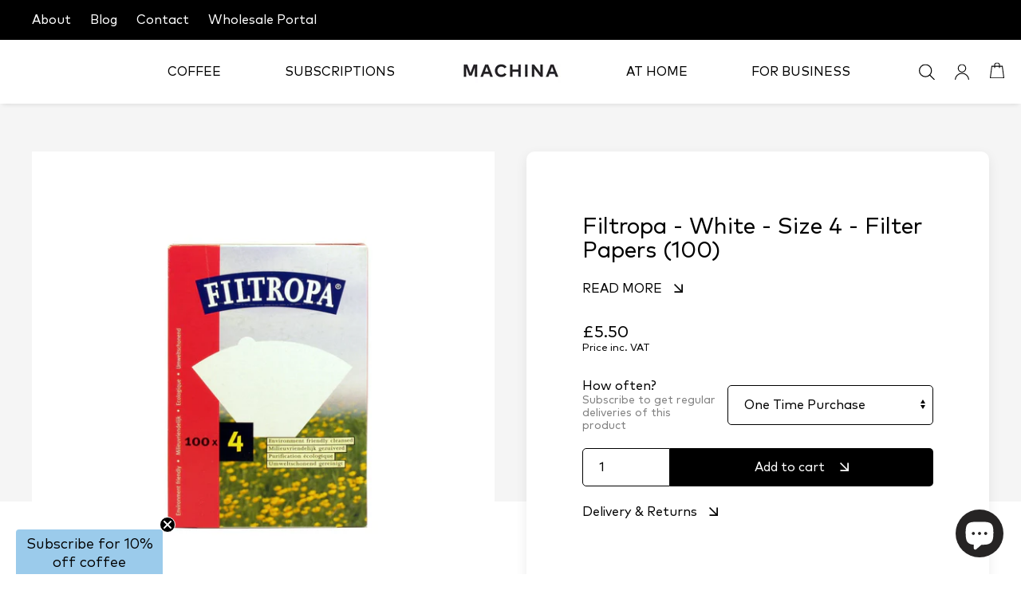

--- FILE ---
content_type: text/html; charset=utf-8
request_url: https://machina-coffee.com/products/filtropa-white-size-4-filter-papers
body_size: 59620
content:
<!doctype html>
<html class="no-js" lang="en">
  <head>
    
    <!-- Google Tag Manager -->
    <script>(function(w,d,s,l,i){w[l]=w[l]||[];w[l].push({'gtm.start':
      new Date().getTime(),event:'gtm.js'});var f=d.getElementsByTagName(s)[0],
      j=d.createElement(s),dl=l!='dataLayer'?'&l='+l:'';j.async=true;j.src=
      'https://www.googletagmanager.com/gtm.js?id='+i+dl;f.parentNode.insertBefore(j,f);
      })(window,document,'script','dataLayer','GTM-NQCKDC8');</script>
    <!-- End Google Tag Manager -->
    
    <!-- Google Tag Manager (noscript) -->
    <noscript><iframe src="https://www.googletagmanager.com/ns.html?id=GTM-NQCKDC8"
    height="0" width="0" style="display:none;visibility:hidden"></iframe></noscript>
    <!-- End Google Tag Manager (noscript) -->

    <meta charset="utf-8">
    <meta http-equiv="X-UA-Compatible" content="IE=edge">
    <meta name="viewport" content="width=device-width,initial-scale=1">
    <meta name="theme-color" content="">
    <link rel="canonical" href="https://machina-coffee.com/products/filtropa-white-size-4-filter-papers">
    <link rel="preconnect" href="https://cdn.shopify.com" crossorigin><link rel="icon" type="image/png" href="//machina-coffee.com/cdn/shop/files/favicon-2_32x32.png?v=1636648270">


<meta name="facebook-domain-verification" content="pvhgfygp7j6qvw31f35s9sjpbdrfnd" />


<meta name="google-site-verification" content="P2sC-zCGh3UB_WWgFTBLzugOWU5DeskcxR8p9ear6eU" />
<meta name="google-site-verification" content="X7yqt6V410hasFL85j8zB5EeH05L7Baf09OUE66_hFc" />
<meta name="google-site-verification" content="govSAaBPFCoDSWd9Zu5VUGJFp0ZV0xKG_CJ38XAFQg4" />
<meta name="ahrefs-site-verification" content="5693d3953220c8dac308c303286d13994c13b6f6e756f2fecaec15f90bb2c060">
<meta name="google-site-verification" content="kxwJ3DKIBhyBdY_271Q9vQGi_ckkS20xTynJlA1kqJA" />




<!-- AnyTrack Tracking Code -->
<script>!function(e,t,n,s,a){(a=t.createElement(n)).async=!0,a.src="https://assets.anytrack.io/2tggFTMcAoI4.js",(t=t.getElementsByTagName(n)[0]).parentNode.insertBefore(a,t),e[s]=e[s]||function(){(e[s].q=e[s].q||[]).push(arguments)}}(window,document,"script","AnyTrack");</script>
<!-- End AnyTrack Tracking Code -->

<!-- PayPal Credit banners -->
<script
  src="https://www.paypal.com/sdk/js?client-id=AakW30cbQPOGSTpcpHENo2ru6oCJH2zf4B-4GD8dX9y0fVixT4iHJ5Kge97EIJxDMFRYCONHxBVw_nSE&components=messages"
  data-namespace="paypal2">
</script>

    
    <script src="https://kit.fontawesome.com/52eb8236c7.js" crossorigin="anonymous"></script>    

    <title>Filtropa - White - Size 4 - Filter Papers (100)</title>

    
      <meta name="description" content="Machina Coffee Roasters. Specialty / Ethical wholesale coffee supply. Equipment Sales &amp; Finance / Leasing, Support &amp; Training. Call 0131 656 9565. /// Filtropa - White - Size 4 - Filter Papers (100) – In stock £4.95 Inc VAT">
    

    

<meta property="og:site_name" content="Machina">
<meta property="og:url" content="https://machina-coffee.com/products/filtropa-white-size-4-filter-papers">
<meta property="og:title" content="Filtropa - White - Size 4 - Filter Papers (100)">
<meta property="og:type" content="product">
<meta property="og:description" content="Machina Coffee Roasters. Specialty / Ethical wholesale coffee supply. Equipment Sales &amp; Finance / Leasing, Support &amp; Training. Call 0131 656 9565. /// Filtropa - White - Size 4 - Filter Papers (100) – In stock £4.95 Inc VAT"><meta property="og:image" content="http://machina-coffee.com/cdn/shop/products/filtropa-white-size-4-filter-papers-100-other_1800x1800_70eae084-5a26-4a34-aba1-f773d4c83ecd.webp?v=1648631265">
  <meta property="og:image:secure_url" content="https://machina-coffee.com/cdn/shop/products/filtropa-white-size-4-filter-papers-100-other_1800x1800_70eae084-5a26-4a34-aba1-f773d4c83ecd.webp?v=1648631265">
  <meta property="og:image:width" content="1800">
  <meta property="og:image:height" content="1800"><meta property="og:price:amount" content="4.58">
  <meta property="og:price:currency" content="GBP"><meta name="twitter:site" content="@machinacoffee"><meta name="twitter:card" content="summary_large_image">
<meta name="twitter:title" content="Filtropa - White - Size 4 - Filter Papers (100)">
<meta name="twitter:description" content="Machina Coffee Roasters. Specialty / Ethical wholesale coffee supply. Equipment Sales &amp; Finance / Leasing, Support &amp; Training. Call 0131 656 9565. /// Filtropa - White - Size 4 - Filter Papers (100) – In stock £4.95 Inc VAT">

 
    <script src="//machina-coffee.com/cdn/shop/t/77/assets/theme.min.js?v=130141076942634422811751984880" defer="defer"></script>

    <script>window.performance && window.performance.mark && window.performance.mark('shopify.content_for_header.start');</script><meta name="google-site-verification" content="kxwJ3DKIBhyBdY_271Q9vQGi_ckkS20xTynJlA1kqJA">
<meta name="facebook-domain-verification" content="oouek263cr46e2xuh321d45o6j4iak">
<meta id="shopify-digital-wallet" name="shopify-digital-wallet" content="/2161626/digital_wallets/dialog">
<meta name="shopify-checkout-api-token" content="0fa352bdb99db536ab78ee1e522fe430">
<meta id="in-context-paypal-metadata" data-shop-id="2161626" data-venmo-supported="false" data-environment="production" data-locale="en_US" data-paypal-v4="true" data-currency="GBP">
<link rel="alternate" type="application/json+oembed" href="https://machina-coffee.com/products/filtropa-white-size-4-filter-papers.oembed">
<script async="async" src="/checkouts/internal/preloads.js?locale=en-GB"></script>
<link rel="preconnect" href="https://shop.app" crossorigin="anonymous">
<script async="async" src="https://shop.app/checkouts/internal/preloads.js?locale=en-GB&shop_id=2161626" crossorigin="anonymous"></script>
<script id="apple-pay-shop-capabilities" type="application/json">{"shopId":2161626,"countryCode":"GB","currencyCode":"GBP","merchantCapabilities":["supports3DS"],"merchantId":"gid:\/\/shopify\/Shop\/2161626","merchantName":"Machina","requiredBillingContactFields":["postalAddress","email","phone"],"requiredShippingContactFields":["postalAddress","email","phone"],"shippingType":"shipping","supportedNetworks":["visa","maestro","masterCard","amex","discover","elo"],"total":{"type":"pending","label":"Machina","amount":"1.00"},"shopifyPaymentsEnabled":true,"supportsSubscriptions":true}</script>
<script id="shopify-features" type="application/json">{"accessToken":"0fa352bdb99db536ab78ee1e522fe430","betas":["rich-media-storefront-analytics"],"domain":"machina-coffee.com","predictiveSearch":true,"shopId":2161626,"locale":"en"}</script>
<script>var Shopify = Shopify || {};
Shopify.shop = "machina-espresso.myshopify.com";
Shopify.locale = "en";
Shopify.currency = {"active":"GBP","rate":"1.0"};
Shopify.country = "GB";
Shopify.theme = {"name":"Machina (OS2) - Production Theme - Subs fix ","id":183253664126,"schema_name":"Machina Coffee 2021","schema_version":"1.0.0","theme_store_id":null,"role":"main"};
Shopify.theme.handle = "null";
Shopify.theme.style = {"id":null,"handle":null};
Shopify.cdnHost = "machina-coffee.com/cdn";
Shopify.routes = Shopify.routes || {};
Shopify.routes.root = "/";</script>
<script type="module">!function(o){(o.Shopify=o.Shopify||{}).modules=!0}(window);</script>
<script>!function(o){function n(){var o=[];function n(){o.push(Array.prototype.slice.apply(arguments))}return n.q=o,n}var t=o.Shopify=o.Shopify||{};t.loadFeatures=n(),t.autoloadFeatures=n()}(window);</script>
<script>
  window.ShopifyPay = window.ShopifyPay || {};
  window.ShopifyPay.apiHost = "shop.app\/pay";
  window.ShopifyPay.redirectState = null;
</script>
<script id="shop-js-analytics" type="application/json">{"pageType":"product"}</script>
<script defer="defer" async type="module" src="//machina-coffee.com/cdn/shopifycloud/shop-js/modules/v2/client.init-shop-cart-sync_COMZFrEa.en.esm.js"></script>
<script defer="defer" async type="module" src="//machina-coffee.com/cdn/shopifycloud/shop-js/modules/v2/chunk.common_CdXrxk3f.esm.js"></script>
<script type="module">
  await import("//machina-coffee.com/cdn/shopifycloud/shop-js/modules/v2/client.init-shop-cart-sync_COMZFrEa.en.esm.js");
await import("//machina-coffee.com/cdn/shopifycloud/shop-js/modules/v2/chunk.common_CdXrxk3f.esm.js");

  window.Shopify.SignInWithShop?.initShopCartSync?.({"fedCMEnabled":true,"windoidEnabled":true});

</script>
<script>
  window.Shopify = window.Shopify || {};
  if (!window.Shopify.featureAssets) window.Shopify.featureAssets = {};
  window.Shopify.featureAssets['shop-js'] = {"shop-cart-sync":["modules/v2/client.shop-cart-sync_CRSPkpKa.en.esm.js","modules/v2/chunk.common_CdXrxk3f.esm.js"],"init-fed-cm":["modules/v2/client.init-fed-cm_DO1JVZ96.en.esm.js","modules/v2/chunk.common_CdXrxk3f.esm.js"],"init-windoid":["modules/v2/client.init-windoid_hXardXh0.en.esm.js","modules/v2/chunk.common_CdXrxk3f.esm.js"],"init-shop-email-lookup-coordinator":["modules/v2/client.init-shop-email-lookup-coordinator_jpxQlUsx.en.esm.js","modules/v2/chunk.common_CdXrxk3f.esm.js"],"shop-toast-manager":["modules/v2/client.shop-toast-manager_C-K0q6-t.en.esm.js","modules/v2/chunk.common_CdXrxk3f.esm.js"],"shop-button":["modules/v2/client.shop-button_B6dBoDg5.en.esm.js","modules/v2/chunk.common_CdXrxk3f.esm.js"],"shop-login-button":["modules/v2/client.shop-login-button_BHRMsoBb.en.esm.js","modules/v2/chunk.common_CdXrxk3f.esm.js","modules/v2/chunk.modal_C89cmTvN.esm.js"],"shop-cash-offers":["modules/v2/client.shop-cash-offers_p6Pw3nax.en.esm.js","modules/v2/chunk.common_CdXrxk3f.esm.js","modules/v2/chunk.modal_C89cmTvN.esm.js"],"avatar":["modules/v2/client.avatar_BTnouDA3.en.esm.js"],"init-shop-cart-sync":["modules/v2/client.init-shop-cart-sync_COMZFrEa.en.esm.js","modules/v2/chunk.common_CdXrxk3f.esm.js"],"init-shop-for-new-customer-accounts":["modules/v2/client.init-shop-for-new-customer-accounts_BNQiNx4m.en.esm.js","modules/v2/client.shop-login-button_BHRMsoBb.en.esm.js","modules/v2/chunk.common_CdXrxk3f.esm.js","modules/v2/chunk.modal_C89cmTvN.esm.js"],"pay-button":["modules/v2/client.pay-button_CRuQ9trT.en.esm.js","modules/v2/chunk.common_CdXrxk3f.esm.js"],"init-customer-accounts-sign-up":["modules/v2/client.init-customer-accounts-sign-up_Q1yheB3t.en.esm.js","modules/v2/client.shop-login-button_BHRMsoBb.en.esm.js","modules/v2/chunk.common_CdXrxk3f.esm.js","modules/v2/chunk.modal_C89cmTvN.esm.js"],"checkout-modal":["modules/v2/client.checkout-modal_DtXVhFgQ.en.esm.js","modules/v2/chunk.common_CdXrxk3f.esm.js","modules/v2/chunk.modal_C89cmTvN.esm.js"],"init-customer-accounts":["modules/v2/client.init-customer-accounts_B5rMd0lj.en.esm.js","modules/v2/client.shop-login-button_BHRMsoBb.en.esm.js","modules/v2/chunk.common_CdXrxk3f.esm.js","modules/v2/chunk.modal_C89cmTvN.esm.js"],"lead-capture":["modules/v2/client.lead-capture_CmGCXBh3.en.esm.js","modules/v2/chunk.common_CdXrxk3f.esm.js","modules/v2/chunk.modal_C89cmTvN.esm.js"],"shop-follow-button":["modules/v2/client.shop-follow-button_CV5C02lv.en.esm.js","modules/v2/chunk.common_CdXrxk3f.esm.js","modules/v2/chunk.modal_C89cmTvN.esm.js"],"shop-login":["modules/v2/client.shop-login_Bz_Zm_XZ.en.esm.js","modules/v2/chunk.common_CdXrxk3f.esm.js","modules/v2/chunk.modal_C89cmTvN.esm.js"],"payment-terms":["modules/v2/client.payment-terms_D7XnU2ez.en.esm.js","modules/v2/chunk.common_CdXrxk3f.esm.js","modules/v2/chunk.modal_C89cmTvN.esm.js"]};
</script>
<script>(function() {
  var isLoaded = false;
  function asyncLoad() {
    if (isLoaded) return;
    isLoaded = true;
    var urls = ["\/\/d1liekpayvooaz.cloudfront.net\/apps\/customizery\/customizery.js?shop=machina-espresso.myshopify.com","https:\/\/www.paypal.com\/tagmanager\/pptm.js?id=c7f07d21-3bb4-497a-a72c-418045683dd8\u0026shop=machina-espresso.myshopify.com","https:\/\/static.rechargecdn.com\/assets\/js\/widget.min.js?shop=machina-espresso.myshopify.com","https:\/\/cdn.opinew.com\/js\/opinew-active.js?shop=machina-espresso.myshopify.com","https:\/\/cdn.parcelifyapp.com\/parcelify-components\/v1\/latest\/shopify_bundle.min.js?shop=machina-espresso.myshopify.com","https:\/\/cloudsearch-1f874.kxcdn.com\/shopify.js?filtersEnabled=1\u0026shop=machina-espresso.myshopify.com","https:\/\/admin.revenuehunt.com\/embed.js?shop=machina-espresso.myshopify.com"];
    for (var i = 0; i < urls.length; i++) {
      var s = document.createElement('script');
      s.type = 'text/javascript';
      s.async = true;
      s.src = urls[i];
      var x = document.getElementsByTagName('script')[0];
      x.parentNode.insertBefore(s, x);
    }
  };
  if(window.attachEvent) {
    window.attachEvent('onload', asyncLoad);
  } else {
    window.addEventListener('load', asyncLoad, false);
  }
})();</script>
<script id="__st">var __st={"a":2161626,"offset":0,"reqid":"ac55800c-480f-41f0-9f91-aef73e01fc34-1763031506","pageurl":"machina-coffee.com\/products\/filtropa-white-size-4-filter-papers","u":"0507620590d2","p":"product","rtyp":"product","rid":274684209};</script>
<script>window.ShopifyPaypalV4VisibilityTracking = true;</script>
<script id="captcha-bootstrap">!function(){'use strict';const t='contact',e='account',n='new_comment',o=[[t,t],['blogs',n],['comments',n],[t,'customer']],c=[[e,'customer_login'],[e,'guest_login'],[e,'recover_customer_password'],[e,'create_customer']],r=t=>t.map((([t,e])=>`form[action*='/${t}']:not([data-nocaptcha='true']) input[name='form_type'][value='${e}']`)).join(','),a=t=>()=>t?[...document.querySelectorAll(t)].map((t=>t.form)):[];function s(){const t=[...o],e=r(t);return a(e)}const i='password',u='form_key',d=['recaptcha-v3-token','g-recaptcha-response','h-captcha-response',i],f=()=>{try{return window.sessionStorage}catch{return}},m='__shopify_v',_=t=>t.elements[u];function p(t,e,n=!1){try{const o=window.sessionStorage,c=JSON.parse(o.getItem(e)),{data:r}=function(t){const{data:e,action:n}=t;return t[m]||n?{data:e,action:n}:{data:t,action:n}}(c);for(const[e,n]of Object.entries(r))t.elements[e]&&(t.elements[e].value=n);n&&o.removeItem(e)}catch(o){console.error('form repopulation failed',{error:o})}}const l='form_type',E='cptcha';function T(t){t.dataset[E]=!0}const w=window,h=w.document,L='Shopify',v='ce_forms',y='captcha';let A=!1;((t,e)=>{const n=(g='f06e6c50-85a8-45c8-87d0-21a2b65856fe',I='https://cdn.shopify.com/shopifycloud/storefront-forms-hcaptcha/ce_storefront_forms_captcha_hcaptcha.v1.5.2.iife.js',D={infoText:'Protected by hCaptcha',privacyText:'Privacy',termsText:'Terms'},(t,e,n)=>{const o=w[L][v],c=o.bindForm;if(c)return c(t,g,e,D).then(n);var r;o.q.push([[t,g,e,D],n]),r=I,A||(h.body.append(Object.assign(h.createElement('script'),{id:'captcha-provider',async:!0,src:r})),A=!0)});var g,I,D;w[L]=w[L]||{},w[L][v]=w[L][v]||{},w[L][v].q=[],w[L][y]=w[L][y]||{},w[L][y].protect=function(t,e){n(t,void 0,e),T(t)},Object.freeze(w[L][y]),function(t,e,n,w,h,L){const[v,y,A,g]=function(t,e,n){const i=e?o:[],u=t?c:[],d=[...i,...u],f=r(d),m=r(i),_=r(d.filter((([t,e])=>n.includes(e))));return[a(f),a(m),a(_),s()]}(w,h,L),I=t=>{const e=t.target;return e instanceof HTMLFormElement?e:e&&e.form},D=t=>v().includes(t);t.addEventListener('submit',(t=>{const e=I(t);if(!e)return;const n=D(e)&&!e.dataset.hcaptchaBound&&!e.dataset.recaptchaBound,o=_(e),c=g().includes(e)&&(!o||!o.value);(n||c)&&t.preventDefault(),c&&!n&&(function(t){try{if(!f())return;!function(t){const e=f();if(!e)return;const n=_(t);if(!n)return;const o=n.value;o&&e.removeItem(o)}(t);const e=Array.from(Array(32),(()=>Math.random().toString(36)[2])).join('');!function(t,e){_(t)||t.append(Object.assign(document.createElement('input'),{type:'hidden',name:u})),t.elements[u].value=e}(t,e),function(t,e){const n=f();if(!n)return;const o=[...t.querySelectorAll(`input[type='${i}']`)].map((({name:t})=>t)),c=[...d,...o],r={};for(const[a,s]of new FormData(t).entries())c.includes(a)||(r[a]=s);n.setItem(e,JSON.stringify({[m]:1,action:t.action,data:r}))}(t,e)}catch(e){console.error('failed to persist form',e)}}(e),e.submit())}));const S=(t,e)=>{t&&!t.dataset[E]&&(n(t,e.some((e=>e===t))),T(t))};for(const o of['focusin','change'])t.addEventListener(o,(t=>{const e=I(t);D(e)&&S(e,y())}));const B=e.get('form_key'),M=e.get(l),P=B&&M;t.addEventListener('DOMContentLoaded',(()=>{const t=y();if(P)for(const e of t)e.elements[l].value===M&&p(e,B);[...new Set([...A(),...v().filter((t=>'true'===t.dataset.shopifyCaptcha))])].forEach((e=>S(e,t)))}))}(h,new URLSearchParams(w.location.search),n,t,e,['guest_login'])})(!0,!0)}();</script>
<script integrity="sha256-52AcMU7V7pcBOXWImdc/TAGTFKeNjmkeM1Pvks/DTgc=" data-source-attribution="shopify.loadfeatures" defer="defer" src="//machina-coffee.com/cdn/shopifycloud/storefront/assets/storefront/load_feature-81c60534.js" crossorigin="anonymous"></script>
<script crossorigin="anonymous" defer="defer" src="//machina-coffee.com/cdn/shopifycloud/storefront/assets/shopify_pay/storefront-65b4c6d7.js?v=20250812"></script>
<script data-source-attribution="shopify.dynamic_checkout.dynamic.init">var Shopify=Shopify||{};Shopify.PaymentButton=Shopify.PaymentButton||{isStorefrontPortableWallets:!0,init:function(){window.Shopify.PaymentButton.init=function(){};var t=document.createElement("script");t.src="https://machina-coffee.com/cdn/shopifycloud/portable-wallets/latest/portable-wallets.en.js",t.type="module",document.head.appendChild(t)}};
</script>
<script data-source-attribution="shopify.dynamic_checkout.buyer_consent">
  function portableWalletsHideBuyerConsent(e){var t=document.getElementById("shopify-buyer-consent"),n=document.getElementById("shopify-subscription-policy-button");t&&n&&(t.classList.add("hidden"),t.setAttribute("aria-hidden","true"),n.removeEventListener("click",e))}function portableWalletsShowBuyerConsent(e){var t=document.getElementById("shopify-buyer-consent"),n=document.getElementById("shopify-subscription-policy-button");t&&n&&(t.classList.remove("hidden"),t.removeAttribute("aria-hidden"),n.addEventListener("click",e))}window.Shopify?.PaymentButton&&(window.Shopify.PaymentButton.hideBuyerConsent=portableWalletsHideBuyerConsent,window.Shopify.PaymentButton.showBuyerConsent=portableWalletsShowBuyerConsent);
</script>
<script data-source-attribution="shopify.dynamic_checkout.cart.bootstrap">document.addEventListener("DOMContentLoaded",(function(){function t(){return document.querySelector("shopify-accelerated-checkout-cart, shopify-accelerated-checkout")}if(t())Shopify.PaymentButton.init();else{new MutationObserver((function(e,n){t()&&(Shopify.PaymentButton.init(),n.disconnect())})).observe(document.body,{childList:!0,subtree:!0})}}));
</script>
<script id='scb4127' type='text/javascript' async='' src='https://machina-coffee.com/cdn/shopifycloud/privacy-banner/storefront-banner.js'></script><link id="shopify-accelerated-checkout-styles" rel="stylesheet" media="screen" href="https://machina-coffee.com/cdn/shopifycloud/portable-wallets/latest/accelerated-checkout-backwards-compat.css" crossorigin="anonymous">
<style id="shopify-accelerated-checkout-cart">
        #shopify-buyer-consent {
  margin-top: 1em;
  display: inline-block;
  width: 100%;
}

#shopify-buyer-consent.hidden {
  display: none;
}

#shopify-subscription-policy-button {
  background: none;
  border: none;
  padding: 0;
  text-decoration: underline;
  font-size: inherit;
  cursor: pointer;
}

#shopify-subscription-policy-button::before {
  box-shadow: none;
}

      </style>
<script id="sections-script" data-sections="panel-hero" defer="defer" src="//machina-coffee.com/cdn/shop/t/77/compiled_assets/scripts.js?27940"></script>
<script>window.performance && window.performance.mark && window.performance.mark('shopify.content_for_header.end');</script>

    
      <link href="//machina-coffee.com/cdn/shop/t/77/assets/theme.css?v=72140041288761357061757487014" rel="stylesheet" type="text/css" media="all" />
    

    <script>document.documentElement.className = document.documentElement.className.replace('no-js', 'js');</script>

    <script src="https://kit.fontawesome.com/84b37d2805.js" crossorigin="anonymous"></script>


    
    

    


  <!-- BEGIN app block: shopify://apps/klaviyo-email-marketing-sms/blocks/klaviyo-onsite-embed/2632fe16-c075-4321-a88b-50b567f42507 -->












  <script async src="https://static.klaviyo.com/onsite/js/XFdbyw/klaviyo.js?company_id=XFdbyw"></script>
  <script>!function(){if(!window.klaviyo){window._klOnsite=window._klOnsite||[];try{window.klaviyo=new Proxy({},{get:function(n,i){return"push"===i?function(){var n;(n=window._klOnsite).push.apply(n,arguments)}:function(){for(var n=arguments.length,o=new Array(n),w=0;w<n;w++)o[w]=arguments[w];var t="function"==typeof o[o.length-1]?o.pop():void 0,e=new Promise((function(n){window._klOnsite.push([i].concat(o,[function(i){t&&t(i),n(i)}]))}));return e}}})}catch(n){window.klaviyo=window.klaviyo||[],window.klaviyo.push=function(){var n;(n=window._klOnsite).push.apply(n,arguments)}}}}();</script>

  
    <script id="viewed_product">
      if (item == null) {
        var _learnq = _learnq || [];

        var MetafieldReviews = null
        var MetafieldYotpoRating = null
        var MetafieldYotpoCount = null
        var MetafieldLooxRating = null
        var MetafieldLooxCount = null
        var okendoProduct = null
        var okendoProductReviewCount = null
        var okendoProductReviewAverageValue = null
        try {
          // The following fields are used for Customer Hub recently viewed in order to add reviews.
          // This information is not part of __kla_viewed. Instead, it is part of __kla_viewed_reviewed_items
          MetafieldReviews = {};
          MetafieldYotpoRating = null
          MetafieldYotpoCount = null
          MetafieldLooxRating = null
          MetafieldLooxCount = null

          okendoProduct = null
          // If the okendo metafield is not legacy, it will error, which then requires the new json formatted data
          if (okendoProduct && 'error' in okendoProduct) {
            okendoProduct = null
          }
          okendoProductReviewCount = okendoProduct ? okendoProduct.reviewCount : null
          okendoProductReviewAverageValue = okendoProduct ? okendoProduct.reviewAverageValue : null
        } catch (error) {
          console.error('Error in Klaviyo onsite reviews tracking:', error);
        }

        var item = {
          Name: "Filtropa - White - Size 4 - Filter Papers (100)",
          ProductID: 274684209,
          Categories: ["Coffee Filters","Domestic Filters","PREPARE","YMA Moccamaster"],
          ImageURL: "https://machina-coffee.com/cdn/shop/products/filtropa-white-size-4-filter-papers-100-other_1800x1800_70eae084-5a26-4a34-aba1-f773d4c83ecd_grande.webp?v=1648631265",
          URL: "https://machina-coffee.com/products/filtropa-white-size-4-filter-papers",
          Brand: "Technivorm",
          Price: "\u0026pound;4.58",
          Value: "4.58",
          CompareAtPrice: "\u0026pound;0.00"
        };
        _learnq.push(['track', 'Viewed Product', item]);
        _learnq.push(['trackViewedItem', {
          Title: item.Name,
          ItemId: item.ProductID,
          Categories: item.Categories,
          ImageUrl: item.ImageURL,
          Url: item.URL,
          Metadata: {
            Brand: item.Brand,
            Price: item.Price,
            Value: item.Value,
            CompareAtPrice: item.CompareAtPrice
          },
          metafields:{
            reviews: MetafieldReviews,
            yotpo:{
              rating: MetafieldYotpoRating,
              count: MetafieldYotpoCount,
            },
            loox:{
              rating: MetafieldLooxRating,
              count: MetafieldLooxCount,
            },
            okendo: {
              rating: okendoProductReviewAverageValue,
              count: okendoProductReviewCount,
            }
          }
        }]);
      }
    </script>
  




  <script>
    window.klaviyoReviewsProductDesignMode = false
  </script>







<!-- END app block --><!-- BEGIN app block: shopify://apps/opinew-reviews/blocks/global/e1d8e0dc-17ff-4e4a-8a8a-1e73c8ef8676 --><link rel="preload" href="https://cdn.opinew.com/styles/opw-icons/style.css" as="style" onload="this.onload=null;this.rel='stylesheet'">
<noscript><link rel="stylesheet" href="https://cdn.opinew.com/styles/opw-icons/style.css"></noscript>
<style id='opinew_product_plugin_css'>
    .opinew-stars-plugin-product .opinew-star-plugin-inside .stars-color, 
    .opinew-stars-plugin-product .stars-color, 
    .stars-color {
        color:#ffc617 !important;
    }
    .opinew-stars-plugin-link {
        cursor: pointer;
    }
    .opinew-no-reviews-stars-plugin:hover {
        color: #C45500;
    }
    
    .opw-widget-wrapper-default {
        max-width: 1200px;
        margin: 0 auto;
    }
    
            #opinew-stars-plugin-product {
                text-align:left;
            }
            
            .opinew-stars-plugin-product-list {
                text-align:left;
            }
            
        .opinew-list-stars-disable {
            display:none;
        }
        .opinew-product-page-stars-disable {
            display:none;
        }
         .opinew-star-plugin-inside i.opw-noci:empty{display:inherit!important}#opinew_all_reviews_plugin_app:empty,#opinew_badge_plugin_app:empty,#opinew_carousel_plugin_app:empty,#opinew_product_floating_widget:empty,#opinew_product_plugin_app:empty,#opinew_review_request_app:empty,.opinew-all-reviews-plugin-dynamic:empty,.opinew-badge-plugin-dynamic:empty,.opinew-carousel-plugin-dynamic:empty,.opinew-product-plugin-dynamic:empty,.opinew-review-request-dynamic:empty,.opw-dynamic-stars-collection:empty,.opw-dynamic-stars:empty{display:block!important} </style>
<meta id='opinew_config_container' data-opwconfig='{&quot;server_url&quot;: &quot;https://api.opinew.com&quot;, &quot;shop&quot;: {&quot;id&quot;: 5976, &quot;name&quot;: &quot;Machina&quot;, &quot;public_api_key&quot;: &quot;QMGHI2V2G9P0TN5VJRC9&quot;, &quot;logo_url&quot;: &quot;https://opinew.imgix.net/https%3A%2F%2Fcdn.opinew.com%2Femail-template-images%2F5976%2FXLF6XEM8NW.jpg?fit=max&amp;h=450&amp;orient=0&amp;s=fb2e357dfdf853056a68400d36ac92ee&quot;}, &quot;permissions&quot;: {&quot;no_branding&quot;: false, &quot;up_to3_photos&quot;: false, &quot;up_to5_photos&quot;: false, &quot;q_and_a&quot;: false, &quot;video_reviews&quot;: true, &quot;optimised_images&quot;: false, &quot;link_shops_single&quot;: false, &quot;link_shops_double&quot;: false, &quot;link_shops_unlimited&quot;: false, &quot;bazaarvoice_integration&quot;: false}, &quot;review_publishing&quot;: &quot;email&quot;, &quot;badge_shop_reviews_link&quot;: &quot;http://api.opinew.com/shop-reviews/5976&quot;, &quot;stars_color_product_and_collections&quot;: &quot;#ffc617&quot;, &quot;theme_transparent_color&quot;: &quot;initial&quot;, &quot;navbar_color&quot;: &quot;#000000&quot;, &quot;questions_and_answers_active&quot;: false, &quot;number_reviews_per_page&quot;: 8, &quot;show_customer_images_section&quot;: true, &quot;display_stars_if_no_reviews&quot;: false, &quot;stars_alignment_product_page&quot;: &quot;left&quot;, &quot;stars_alignment_product_page_mobile&quot;: &quot;center&quot;, &quot;stars_alignment_collections&quot;: &quot;left&quot;, &quot;stars_alignment_collections_mobile&quot;: &quot;center&quot;, &quot;badge_stars_color&quot;: &quot;#ffc617&quot;, &quot;badge_border_color&quot;: &quot;#dae1e7&quot;, &quot;badge_background_color&quot;: &quot;#ffffff&quot;, &quot;badge_text_color&quot;: &quot;#000000&quot;, &quot;badge_secondary_text_color&quot;: &quot;#606f7b&quot;, &quot;carousel_theme_style&quot;: &quot;card&quot;, &quot;carousel_stars_color&quot;: &quot;#ffc617&quot;, &quot;carousel_border_color&quot;: &quot;#c5c5c5&quot;, &quot;carousel_background_color&quot;: &quot;#ffffff00&quot;, &quot;carousel_controls_color&quot;: &quot;#5a5a5a&quot;, &quot;carousel_verified_badge_color&quot;: &quot;#000000FF&quot;, &quot;carousel_text_color&quot;: &quot;#000000&quot;, &quot;carousel_secondary_text_color&quot;: &quot;#606f7b&quot;, &quot;carousel_product_name_color&quot;: &quot;#3d4852&quot;, &quot;carousel_widget_show_dates&quot;: true, &quot;carousel_border_active&quot;: false, &quot;carousel_auto_scroll&quot;: false, &quot;carousel_show_product_name&quot;: false, &quot;carousel_featured_reviews&quot;: [], &quot;display_widget_if_no_reviews&quot;: true, &quot;show_country_and_foreign_reviews&quot;: false, &quot;show_full_customer_names&quot;: false, &quot;custom_header_url&quot;: null, &quot;custom_card_url&quot;: null, &quot;custom_gallery_url&quot;: null, &quot;default_sorting&quot;: &quot;recent&quot;, &quot;enable_widget_review_search&quot;: false, &quot;center_stars_mobile&quot;: false, &quot;center_stars_mobile_breakpoint&quot;: &quot;1000px&quot;, &quot;ab_test_active&quot;: null, &quot;request_form_stars_color&quot;: &quot;#ffc617&quot;, &quot;request_form_image_url&quot;: null, &quot;request_form_custom_css&quot;: null, &quot;request_form_show_ratings&quot;: null, &quot;request_form_display_shop_logo&quot;: null, &quot;request_form_display_product_image&quot;: null, &quot;request_form_progress_type&quot;: null, &quot;request_form_btn_color&quot;: &quot;#2f70ee&quot;, &quot;request_form_progress_bar_color&quot;: &quot;#2f70ee&quot;, &quot;request_form_background_color&quot;: &quot;#DCEBFC&quot;, &quot;request_form_card_background&quot;: &quot;#FFFFFF&quot;, &quot;can_display_photos&quot;: true, &quot;special_pagination&quot;: true, &quot;hide_review_count_widget&quot;: true, &quot;background_color&quot;: &quot;#ffffff00&quot;, &quot;buttons_color&quot;: &quot;#ffc617&quot;, &quot;display_floating_widget&quot;: false, &quot;display_review_source&quot;: false, &quot;floating_widget_button_background_color&quot;: &quot;#000000&quot;, &quot;floating_widget_button_text_color&quot;: &quot;#ffffff&quot;, &quot;floating_widget_button_position&quot;: &quot;left&quot;, &quot;navbar_text_color&quot;: &quot;#393939FF&quot;, &quot;number_review_columns&quot;: 1, &quot;pagination_color&quot;: &quot;#000000&quot;, &quot;preferred_date_format&quot;: &quot;dd/MM/yyyy&quot;, &quot;preferred_language&quot;: &quot;en&quot;, &quot;review_image_max_height&quot;: &quot;450px&quot;, &quot;reviews_card_border_active&quot;: true, &quot;reviews_card_border_color&quot;: &quot;#c5c5c5&quot;, &quot;secondary_text_color&quot;: &quot;#606f7b&quot;, &quot;show_large_review_image&quot;: true, &quot;show_review_images&quot;: true, &quot;show_star_bars&quot;: true, &quot;star_bars_width&quot;: &quot;300px&quot;, &quot;star_bars_width_auto&quot;: true, &quot;stars_color&quot;: &quot;#ffc617&quot;, &quot;text_color&quot;: &quot;#000000&quot;, &quot;verified_badge_color&quot;: &quot;#000000FF&quot;, &quot;widget_show_dates&quot;: true, &quot;widget_theme_style&quot;: &quot;flat&quot;, &quot;widget_top_section_style&quot;: &quot;modern&quot;, &quot;new_widget_version&quot;: true, &quot;shop_widgets_updated&quot;: true, &quot;display_verified_badge&quot;: true, &quot;filter_sort_by_button_color&quot;: &quot;#232323&quot;, &quot;pagination_arrows_button_color&quot;: &quot;#AEAEAE&quot;, &quot;review_card_border_radius&quot;: &quot;12px&quot;, &quot;review_source_label_color&quot;: &quot;#AEAEAE&quot;, &quot;reviews_number_color&quot;: &quot;#000000&quot;, &quot;search_icon_color&quot;: &quot;#232323&quot;, &quot;search_placeholder_color&quot;: &quot;#000000&quot;, &quot;write_review_button_color&quot;: &quot;#232323&quot;, &quot;write_review_button_text_color&quot;: &quot;#ffffff&quot;, &quot;fonts&quot;: {&quot;reviews_card_main_font_size&quot;: &quot;1rem&quot;, &quot;reviews_card_secondary_font_size&quot;: &quot;1.25rem&quot;, &quot;form_headings_font_size&quot;: &quot;0.875rem&quot;, &quot;form_input_font_size&quot;: &quot;1.125rem&quot;, &quot;paginator_font_size&quot;: &quot;1.125rem&quot;, &quot;badge_average_score&quot;: &quot;2rem&quot;, &quot;badge_primary&quot;: &quot;1.25rem&quot;, &quot;badge_secondary&quot;: &quot;1rem&quot;, &quot;carousel_primary&quot;: &quot;1rem&quot;, &quot;carousel_secondary&quot;: &quot;1rem&quot;, &quot;star_summary_overall_score_font_size&quot;: &quot;2rem&quot;, &quot;star_summary_progress_bars_font_size&quot;: &quot;0.875rem&quot;, &quot;filters_font_size&quot;: &quot;1rem&quot;, &quot;form_post_font_size&quot;: &quot;2.25rem&quot;, &quot;navbar_buttons_font_size&quot;: &quot;1.125rem&quot;, &quot;navbar_reviews_title_font_size&quot;: &quot;1rem&quot;, &quot;qna_title_font_size&quot;: &quot;1.5rem&quot;, &quot;star_summary_reviewsnum_font_size&quot;: &quot;1.5rem&quot;}}' >
<script> 
  var OPW_PUBLIC_KEY = "QMGHI2V2G9P0TN5VJRC9";
  var OPW_API_ENDPOINT = "https://api.opinew.com";
  var OPW_CHECKER_ENDPOINT = "https://shop-status.opinew.cloud";
  var OPW_BACKEND_VERSION = "25.41.1-0-ge32fade58";
</script>
<script src="https://cdn.opinew.com/shop-widgets/static/js/index.8ffabcca.js" defer></script>



<!-- END app block --><script src="https://cdn.shopify.com/extensions/7bc9bb47-adfa-4267-963e-cadee5096caf/inbox-1252/assets/inbox-chat-loader.js" type="text/javascript" defer="defer"></script>
<link href="https://monorail-edge.shopifysvc.com" rel="dns-prefetch">
<script>(function(){if ("sendBeacon" in navigator && "performance" in window) {try {var session_token_from_headers = performance.getEntriesByType('navigation')[0].serverTiming.find(x => x.name == '_s').description;} catch {var session_token_from_headers = undefined;}var session_cookie_matches = document.cookie.match(/_shopify_s=([^;]*)/);var session_token_from_cookie = session_cookie_matches && session_cookie_matches.length === 2 ? session_cookie_matches[1] : "";var session_token = session_token_from_headers || session_token_from_cookie || "";function handle_abandonment_event(e) {var entries = performance.getEntries().filter(function(entry) {return /monorail-edge.shopifysvc.com/.test(entry.name);});if (!window.abandonment_tracked && entries.length === 0) {window.abandonment_tracked = true;var currentMs = Date.now();var navigation_start = performance.timing.navigationStart;var payload = {shop_id: 2161626,url: window.location.href,navigation_start,duration: currentMs - navigation_start,session_token,page_type: "product"};window.navigator.sendBeacon("https://monorail-edge.shopifysvc.com/v1/produce", JSON.stringify({schema_id: "online_store_buyer_site_abandonment/1.1",payload: payload,metadata: {event_created_at_ms: currentMs,event_sent_at_ms: currentMs}}));}}window.addEventListener('pagehide', handle_abandonment_event);}}());</script>
<script id="web-pixels-manager-setup">(function e(e,d,r,n,o){if(void 0===o&&(o={}),!Boolean(null===(a=null===(i=window.Shopify)||void 0===i?void 0:i.analytics)||void 0===a?void 0:a.replayQueue)){var i,a;window.Shopify=window.Shopify||{};var t=window.Shopify;t.analytics=t.analytics||{};var s=t.analytics;s.replayQueue=[],s.publish=function(e,d,r){return s.replayQueue.push([e,d,r]),!0};try{self.performance.mark("wpm:start")}catch(e){}var l=function(){var e={modern:/Edge?\/(1{2}[4-9]|1[2-9]\d|[2-9]\d{2}|\d{4,})\.\d+(\.\d+|)|Firefox\/(1{2}[4-9]|1[2-9]\d|[2-9]\d{2}|\d{4,})\.\d+(\.\d+|)|Chrom(ium|e)\/(9{2}|\d{3,})\.\d+(\.\d+|)|(Maci|X1{2}).+ Version\/(15\.\d+|(1[6-9]|[2-9]\d|\d{3,})\.\d+)([,.]\d+|)( \(\w+\)|)( Mobile\/\w+|) Safari\/|Chrome.+OPR\/(9{2}|\d{3,})\.\d+\.\d+|(CPU[ +]OS|iPhone[ +]OS|CPU[ +]iPhone|CPU IPhone OS|CPU iPad OS)[ +]+(15[._]\d+|(1[6-9]|[2-9]\d|\d{3,})[._]\d+)([._]\d+|)|Android:?[ /-](13[3-9]|1[4-9]\d|[2-9]\d{2}|\d{4,})(\.\d+|)(\.\d+|)|Android.+Firefox\/(13[5-9]|1[4-9]\d|[2-9]\d{2}|\d{4,})\.\d+(\.\d+|)|Android.+Chrom(ium|e)\/(13[3-9]|1[4-9]\d|[2-9]\d{2}|\d{4,})\.\d+(\.\d+|)|SamsungBrowser\/([2-9]\d|\d{3,})\.\d+/,legacy:/Edge?\/(1[6-9]|[2-9]\d|\d{3,})\.\d+(\.\d+|)|Firefox\/(5[4-9]|[6-9]\d|\d{3,})\.\d+(\.\d+|)|Chrom(ium|e)\/(5[1-9]|[6-9]\d|\d{3,})\.\d+(\.\d+|)([\d.]+$|.*Safari\/(?![\d.]+ Edge\/[\d.]+$))|(Maci|X1{2}).+ Version\/(10\.\d+|(1[1-9]|[2-9]\d|\d{3,})\.\d+)([,.]\d+|)( \(\w+\)|)( Mobile\/\w+|) Safari\/|Chrome.+OPR\/(3[89]|[4-9]\d|\d{3,})\.\d+\.\d+|(CPU[ +]OS|iPhone[ +]OS|CPU[ +]iPhone|CPU IPhone OS|CPU iPad OS)[ +]+(10[._]\d+|(1[1-9]|[2-9]\d|\d{3,})[._]\d+)([._]\d+|)|Android:?[ /-](13[3-9]|1[4-9]\d|[2-9]\d{2}|\d{4,})(\.\d+|)(\.\d+|)|Mobile Safari.+OPR\/([89]\d|\d{3,})\.\d+\.\d+|Android.+Firefox\/(13[5-9]|1[4-9]\d|[2-9]\d{2}|\d{4,})\.\d+(\.\d+|)|Android.+Chrom(ium|e)\/(13[3-9]|1[4-9]\d|[2-9]\d{2}|\d{4,})\.\d+(\.\d+|)|Android.+(UC? ?Browser|UCWEB|U3)[ /]?(15\.([5-9]|\d{2,})|(1[6-9]|[2-9]\d|\d{3,})\.\d+)\.\d+|SamsungBrowser\/(5\.\d+|([6-9]|\d{2,})\.\d+)|Android.+MQ{2}Browser\/(14(\.(9|\d{2,})|)|(1[5-9]|[2-9]\d|\d{3,})(\.\d+|))(\.\d+|)|K[Aa][Ii]OS\/(3\.\d+|([4-9]|\d{2,})\.\d+)(\.\d+|)/},d=e.modern,r=e.legacy,n=navigator.userAgent;return n.match(d)?"modern":n.match(r)?"legacy":"unknown"}(),u="modern"===l?"modern":"legacy",c=(null!=n?n:{modern:"",legacy:""})[u],f=function(e){return[e.baseUrl,"/wpm","/b",e.hashVersion,"modern"===e.buildTarget?"m":"l",".js"].join("")}({baseUrl:d,hashVersion:r,buildTarget:u}),m=function(e){var d=e.version,r=e.bundleTarget,n=e.surface,o=e.pageUrl,i=e.monorailEndpoint;return{emit:function(e){var a=e.status,t=e.errorMsg,s=(new Date).getTime(),l=JSON.stringify({metadata:{event_sent_at_ms:s},events:[{schema_id:"web_pixels_manager_load/3.1",payload:{version:d,bundle_target:r,page_url:o,status:a,surface:n,error_msg:t},metadata:{event_created_at_ms:s}}]});if(!i)return console&&console.warn&&console.warn("[Web Pixels Manager] No Monorail endpoint provided, skipping logging."),!1;try{return self.navigator.sendBeacon.bind(self.navigator)(i,l)}catch(e){}var u=new XMLHttpRequest;try{return u.open("POST",i,!0),u.setRequestHeader("Content-Type","text/plain"),u.send(l),!0}catch(e){return console&&console.warn&&console.warn("[Web Pixels Manager] Got an unhandled error while logging to Monorail."),!1}}}}({version:r,bundleTarget:l,surface:e.surface,pageUrl:self.location.href,monorailEndpoint:e.monorailEndpoint});try{o.browserTarget=l,function(e){var d=e.src,r=e.async,n=void 0===r||r,o=e.onload,i=e.onerror,a=e.sri,t=e.scriptDataAttributes,s=void 0===t?{}:t,l=document.createElement("script"),u=document.querySelector("head"),c=document.querySelector("body");if(l.async=n,l.src=d,a&&(l.integrity=a,l.crossOrigin="anonymous"),s)for(var f in s)if(Object.prototype.hasOwnProperty.call(s,f))try{l.dataset[f]=s[f]}catch(e){}if(o&&l.addEventListener("load",o),i&&l.addEventListener("error",i),u)u.appendChild(l);else{if(!c)throw new Error("Did not find a head or body element to append the script");c.appendChild(l)}}({src:f,async:!0,onload:function(){if(!function(){var e,d;return Boolean(null===(d=null===(e=window.Shopify)||void 0===e?void 0:e.analytics)||void 0===d?void 0:d.initialized)}()){var d=window.webPixelsManager.init(e)||void 0;if(d){var r=window.Shopify.analytics;r.replayQueue.forEach((function(e){var r=e[0],n=e[1],o=e[2];d.publishCustomEvent(r,n,o)})),r.replayQueue=[],r.publish=d.publishCustomEvent,r.visitor=d.visitor,r.initialized=!0}}},onerror:function(){return m.emit({status:"failed",errorMsg:"".concat(f," has failed to load")})},sri:function(e){var d=/^sha384-[A-Za-z0-9+/=]+$/;return"string"==typeof e&&d.test(e)}(c)?c:"",scriptDataAttributes:o}),m.emit({status:"loading"})}catch(e){m.emit({status:"failed",errorMsg:(null==e?void 0:e.message)||"Unknown error"})}}})({shopId: 2161626,storefrontBaseUrl: "https://machina-coffee.com",extensionsBaseUrl: "https://extensions.shopifycdn.com/cdn/shopifycloud/web-pixels-manager",monorailEndpoint: "https://monorail-edge.shopifysvc.com/unstable/produce_batch",surface: "storefront-renderer",enabledBetaFlags: ["2dca8a86"],webPixelsConfigList: [{"id":"461570299","configuration":"{\"config\":\"{\\\"pixel_id\\\":\\\"G-C8NRWNKCNB\\\",\\\"gtag_events\\\":[{\\\"type\\\":\\\"purchase\\\",\\\"action_label\\\":\\\"G-C8NRWNKCNB\\\"},{\\\"type\\\":\\\"page_view\\\",\\\"action_label\\\":\\\"G-C8NRWNKCNB\\\"},{\\\"type\\\":\\\"view_item\\\",\\\"action_label\\\":\\\"G-C8NRWNKCNB\\\"},{\\\"type\\\":\\\"search\\\",\\\"action_label\\\":\\\"G-C8NRWNKCNB\\\"},{\\\"type\\\":\\\"add_to_cart\\\",\\\"action_label\\\":\\\"G-C8NRWNKCNB\\\"},{\\\"type\\\":\\\"begin_checkout\\\",\\\"action_label\\\":\\\"G-C8NRWNKCNB\\\"},{\\\"type\\\":\\\"add_payment_info\\\",\\\"action_label\\\":\\\"G-C8NRWNKCNB\\\"}],\\\"enable_monitoring_mode\\\":false}\"}","eventPayloadVersion":"v1","runtimeContext":"OPEN","scriptVersion":"b2a88bafab3e21179ed38636efcd8a93","type":"APP","apiClientId":1780363,"privacyPurposes":[],"dataSharingAdjustments":{"protectedCustomerApprovalScopes":["read_customer_address","read_customer_email","read_customer_name","read_customer_personal_data","read_customer_phone"]}},{"id":"140247291","configuration":"{\"pixel_id\":\"2419909218261668\",\"pixel_type\":\"facebook_pixel\",\"metaapp_system_user_token\":\"-\"}","eventPayloadVersion":"v1","runtimeContext":"OPEN","scriptVersion":"ca16bc87fe92b6042fbaa3acc2fbdaa6","type":"APP","apiClientId":2329312,"privacyPurposes":["ANALYTICS","MARKETING","SALE_OF_DATA"],"dataSharingAdjustments":{"protectedCustomerApprovalScopes":["read_customer_address","read_customer_email","read_customer_name","read_customer_personal_data","read_customer_phone"]}},{"id":"shopify-app-pixel","configuration":"{}","eventPayloadVersion":"v1","runtimeContext":"STRICT","scriptVersion":"0450","apiClientId":"shopify-pixel","type":"APP","privacyPurposes":["ANALYTICS","MARKETING"]},{"id":"shopify-custom-pixel","eventPayloadVersion":"v1","runtimeContext":"LAX","scriptVersion":"0450","apiClientId":"shopify-pixel","type":"CUSTOM","privacyPurposes":["ANALYTICS","MARKETING"]}],isMerchantRequest: false,initData: {"shop":{"name":"Machina","paymentSettings":{"currencyCode":"GBP"},"myshopifyDomain":"machina-espresso.myshopify.com","countryCode":"GB","storefrontUrl":"https:\/\/machina-coffee.com"},"customer":null,"cart":null,"checkout":null,"productVariants":[{"price":{"amount":4.58,"currencyCode":"GBP"},"product":{"title":"Filtropa - White - Size 4 - Filter Papers (100)","vendor":"Technivorm","id":"274684209","untranslatedTitle":"Filtropa - White - Size 4 - Filter Papers (100)","url":"\/products\/filtropa-white-size-4-filter-papers","type":"Brewing equipment"},"id":"645374889","image":{"src":"\/\/machina-coffee.com\/cdn\/shop\/products\/filtropa-white-size-4-filter-papers-100-other_1800x1800_70eae084-5a26-4a34-aba1-f773d4c83ecd.webp?v=1648631265"},"sku":"ME6999UT","title":"Default Title","untranslatedTitle":"Default Title"}],"purchasingCompany":null},},"https://machina-coffee.com/cdn","ae1676cfwd2530674p4253c800m34e853cb",{"modern":"","legacy":""},{"shopId":"2161626","storefrontBaseUrl":"https:\/\/machina-coffee.com","extensionBaseUrl":"https:\/\/extensions.shopifycdn.com\/cdn\/shopifycloud\/web-pixels-manager","surface":"storefront-renderer","enabledBetaFlags":"[\"2dca8a86\"]","isMerchantRequest":"false","hashVersion":"ae1676cfwd2530674p4253c800m34e853cb","publish":"custom","events":"[[\"page_viewed\",{}],[\"product_viewed\",{\"productVariant\":{\"price\":{\"amount\":4.58,\"currencyCode\":\"GBP\"},\"product\":{\"title\":\"Filtropa - White - Size 4 - Filter Papers (100)\",\"vendor\":\"Technivorm\",\"id\":\"274684209\",\"untranslatedTitle\":\"Filtropa - White - Size 4 - Filter Papers (100)\",\"url\":\"\/products\/filtropa-white-size-4-filter-papers\",\"type\":\"Brewing equipment\"},\"id\":\"645374889\",\"image\":{\"src\":\"\/\/machina-coffee.com\/cdn\/shop\/products\/filtropa-white-size-4-filter-papers-100-other_1800x1800_70eae084-5a26-4a34-aba1-f773d4c83ecd.webp?v=1648631265\"},\"sku\":\"ME6999UT\",\"title\":\"Default Title\",\"untranslatedTitle\":\"Default Title\"}}]]"});</script><script>
  window.ShopifyAnalytics = window.ShopifyAnalytics || {};
  window.ShopifyAnalytics.meta = window.ShopifyAnalytics.meta || {};
  window.ShopifyAnalytics.meta.currency = 'GBP';
  var meta = {"product":{"id":274684209,"gid":"gid:\/\/shopify\/Product\/274684209","vendor":"Technivorm","type":"Brewing equipment","variants":[{"id":645374889,"price":458,"name":"Filtropa - White - Size 4 - Filter Papers (100)","public_title":null,"sku":"ME6999UT"}],"remote":false},"page":{"pageType":"product","resourceType":"product","resourceId":274684209}};
  for (var attr in meta) {
    window.ShopifyAnalytics.meta[attr] = meta[attr];
  }
</script>
<script class="analytics">
  (function () {
    var customDocumentWrite = function(content) {
      var jquery = null;

      if (window.jQuery) {
        jquery = window.jQuery;
      } else if (window.Checkout && window.Checkout.$) {
        jquery = window.Checkout.$;
      }

      if (jquery) {
        jquery('body').append(content);
      }
    };

    var hasLoggedConversion = function(token) {
      if (token) {
        return document.cookie.indexOf('loggedConversion=' + token) !== -1;
      }
      return false;
    }

    var setCookieIfConversion = function(token) {
      if (token) {
        var twoMonthsFromNow = new Date(Date.now());
        twoMonthsFromNow.setMonth(twoMonthsFromNow.getMonth() + 2);

        document.cookie = 'loggedConversion=' + token + '; expires=' + twoMonthsFromNow;
      }
    }

    var trekkie = window.ShopifyAnalytics.lib = window.trekkie = window.trekkie || [];
    if (trekkie.integrations) {
      return;
    }
    trekkie.methods = [
      'identify',
      'page',
      'ready',
      'track',
      'trackForm',
      'trackLink'
    ];
    trekkie.factory = function(method) {
      return function() {
        var args = Array.prototype.slice.call(arguments);
        args.unshift(method);
        trekkie.push(args);
        return trekkie;
      };
    };
    for (var i = 0; i < trekkie.methods.length; i++) {
      var key = trekkie.methods[i];
      trekkie[key] = trekkie.factory(key);
    }
    trekkie.load = function(config) {
      trekkie.config = config || {};
      trekkie.config.initialDocumentCookie = document.cookie;
      var first = document.getElementsByTagName('script')[0];
      var script = document.createElement('script');
      script.type = 'text/javascript';
      script.onerror = function(e) {
        var scriptFallback = document.createElement('script');
        scriptFallback.type = 'text/javascript';
        scriptFallback.onerror = function(error) {
                var Monorail = {
      produce: function produce(monorailDomain, schemaId, payload) {
        var currentMs = new Date().getTime();
        var event = {
          schema_id: schemaId,
          payload: payload,
          metadata: {
            event_created_at_ms: currentMs,
            event_sent_at_ms: currentMs
          }
        };
        return Monorail.sendRequest("https://" + monorailDomain + "/v1/produce", JSON.stringify(event));
      },
      sendRequest: function sendRequest(endpointUrl, payload) {
        // Try the sendBeacon API
        if (window && window.navigator && typeof window.navigator.sendBeacon === 'function' && typeof window.Blob === 'function' && !Monorail.isIos12()) {
          var blobData = new window.Blob([payload], {
            type: 'text/plain'
          });

          if (window.navigator.sendBeacon(endpointUrl, blobData)) {
            return true;
          } // sendBeacon was not successful

        } // XHR beacon

        var xhr = new XMLHttpRequest();

        try {
          xhr.open('POST', endpointUrl);
          xhr.setRequestHeader('Content-Type', 'text/plain');
          xhr.send(payload);
        } catch (e) {
          console.log(e);
        }

        return false;
      },
      isIos12: function isIos12() {
        return window.navigator.userAgent.lastIndexOf('iPhone; CPU iPhone OS 12_') !== -1 || window.navigator.userAgent.lastIndexOf('iPad; CPU OS 12_') !== -1;
      }
    };
    Monorail.produce('monorail-edge.shopifysvc.com',
      'trekkie_storefront_load_errors/1.1',
      {shop_id: 2161626,
      theme_id: 183253664126,
      app_name: "storefront",
      context_url: window.location.href,
      source_url: "//machina-coffee.com/cdn/s/trekkie.storefront.308893168db1679b4a9f8a086857af995740364f.min.js"});

        };
        scriptFallback.async = true;
        scriptFallback.src = '//machina-coffee.com/cdn/s/trekkie.storefront.308893168db1679b4a9f8a086857af995740364f.min.js';
        first.parentNode.insertBefore(scriptFallback, first);
      };
      script.async = true;
      script.src = '//machina-coffee.com/cdn/s/trekkie.storefront.308893168db1679b4a9f8a086857af995740364f.min.js';
      first.parentNode.insertBefore(script, first);
    };
    trekkie.load(
      {"Trekkie":{"appName":"storefront","development":false,"defaultAttributes":{"shopId":2161626,"isMerchantRequest":null,"themeId":183253664126,"themeCityHash":"6286028926286945972","contentLanguage":"en","currency":"GBP","eventMetadataId":"4ec8902f-1f87-492d-b8b3-07a6c0a3c428"},"isServerSideCookieWritingEnabled":true,"monorailRegion":"shop_domain","enabledBetaFlags":["f0df213a"]},"Session Attribution":{},"S2S":{"facebookCapiEnabled":false,"source":"trekkie-storefront-renderer","apiClientId":580111}}
    );

    var loaded = false;
    trekkie.ready(function() {
      if (loaded) return;
      loaded = true;

      window.ShopifyAnalytics.lib = window.trekkie;

      var originalDocumentWrite = document.write;
      document.write = customDocumentWrite;
      try { window.ShopifyAnalytics.merchantGoogleAnalytics.call(this); } catch(error) {};
      document.write = originalDocumentWrite;

      window.ShopifyAnalytics.lib.page(null,{"pageType":"product","resourceType":"product","resourceId":274684209,"shopifyEmitted":true});

      var match = window.location.pathname.match(/checkouts\/(.+)\/(thank_you|post_purchase)/)
      var token = match? match[1]: undefined;
      if (!hasLoggedConversion(token)) {
        setCookieIfConversion(token);
        window.ShopifyAnalytics.lib.track("Viewed Product",{"currency":"GBP","variantId":645374889,"productId":274684209,"productGid":"gid:\/\/shopify\/Product\/274684209","name":"Filtropa - White - Size 4 - Filter Papers (100)","price":"4.58","sku":"ME6999UT","brand":"Technivorm","variant":null,"category":"Brewing equipment","nonInteraction":true,"remote":false},undefined,undefined,{"shopifyEmitted":true});
      window.ShopifyAnalytics.lib.track("monorail:\/\/trekkie_storefront_viewed_product\/1.1",{"currency":"GBP","variantId":645374889,"productId":274684209,"productGid":"gid:\/\/shopify\/Product\/274684209","name":"Filtropa - White - Size 4 - Filter Papers (100)","price":"4.58","sku":"ME6999UT","brand":"Technivorm","variant":null,"category":"Brewing equipment","nonInteraction":true,"remote":false,"referer":"https:\/\/machina-coffee.com\/products\/filtropa-white-size-4-filter-papers"});
      }
    });


        var eventsListenerScript = document.createElement('script');
        eventsListenerScript.async = true;
        eventsListenerScript.src = "//machina-coffee.com/cdn/shopifycloud/storefront/assets/shop_events_listener-3da45d37.js";
        document.getElementsByTagName('head')[0].appendChild(eventsListenerScript);

})();</script>
  <script>
  if (!window.ga || (window.ga && typeof window.ga !== 'function')) {
    window.ga = function ga() {
      (window.ga.q = window.ga.q || []).push(arguments);
      if (window.Shopify && window.Shopify.analytics && typeof window.Shopify.analytics.publish === 'function') {
        window.Shopify.analytics.publish("ga_stub_called", {}, {sendTo: "google_osp_migration"});
      }
      console.error("Shopify's Google Analytics stub called with:", Array.from(arguments), "\nSee https://help.shopify.com/manual/promoting-marketing/pixels/pixel-migration#google for more information.");
    };
    if (window.Shopify && window.Shopify.analytics && typeof window.Shopify.analytics.publish === 'function') {
      window.Shopify.analytics.publish("ga_stub_initialized", {}, {sendTo: "google_osp_migration"});
    }
  }
</script>
<script
  defer
  src="https://machina-coffee.com/cdn/shopifycloud/perf-kit/shopify-perf-kit-2.1.2.min.js"
  data-application="storefront-renderer"
  data-shop-id="2161626"
  data-render-region="gcp-us-east1"
  data-page-type="product"
  data-theme-instance-id="183253664126"
  data-theme-name="Machina Coffee 2021"
  data-theme-version="1.0.0"
  data-monorail-region="shop_domain"
  data-resource-timing-sampling-rate="10"
  data-shs="true"
  data-shs-beacon="true"
  data-shs-export-with-fetch="true"
  data-shs-logs-sample-rate="1"
></script>
</head>
<body class='template-product template-'>
    <a class="skip-to-content-link button  visually-hidden" href="#MainContent">
      Skip to content
    </a>
    <div id="shopify-section-notification-bar" class="shopify-section mp-toolbar">
<style>
  .mp-toolbar a {
    text-decoration: underline !important;
    color: inherit !important;
  }
</style>


</div>
    <div id="shopify-section-header" class="shopify-section uk-position-z-index">




<header role="banner" class="uk-position-relative uk-position-z-index">
  <div class="uk-background-primary uk-light">
    <div class="uk-container uk-container-expand uk-position-relative">
      <div class="uk-padding-small uk-padding-remove-horizontal">
        
          
          
          <a href="/pages/about-machina" class="uk-margin-right ">About</a>
        
          
          
          <a href="/pages/blog" class="uk-margin-right ">Blog</a>
        
          
          
          <a href="/pages/contact" class="uk-margin-right ">Contact</a>
        
          
          
          <a href="https://machina-coffee.orderspace.com/" class=" ">Wholesale Portal</a>
        
      </div>
    </div>
  </div>
  <div>
    <div class="uk-container uk-container-expand uk-position-relative">
      <nav class="mp-mega-menu uk-navbar-container uk-navbar-transparent uk-navbar" uk-navbar>
        <div class="uk-navbar-center">
          <div class="uk-navbar-center-left" style="width:450px">
            
<ul class="uk-navbar-nav xuk-height-1-1 uk-width-1-1 uk-visible@m uk-flex-right">
  

    <li>
      <a class='uk-text-center' data-text="COFFEE" href="/collections/coffee">COFFEE</a>    

      
        <div class="uk-margin-remove uk-dropdown uk-dropdown-boundary uk-dropdown-bottom-center mp-z-index-300" uk-dropdown="pos: bottom-justify; boundary: header; boundary-align: true">
          <div class="uk-container uk-container-xlarge uk-margin-small-bottom">
            
            
            <div class='uk-grid uk-child-width-expand' uk-grid>
              
              
              
              
                

                    <div> 
                      <hr class="uk-margin-remove-top">
                      <a href="/collections/coffee" class="uk-display-block uk-light uk-transition-toggle uk-card uk-inline-clip mp-menu-cta">
  <div class="uk-height-1-1">
    <div class="uk-cover-container xuk-position-cover uk-height-1-1 uk-transition-scale-up uk-transition-opaque">
      <img src="//machina-coffee.com/cdn/shop/files/Machina_Coffee_For_Home_400x.jpg?v=1634125373" uk-cover alt="Buy Coffee" class="uk-cover">
      <div class="uk-overlay-default uk-position-cover uk-transition-scale-up uk-transition-opaque uk-transform-origin-bottom-left uk-height-1-1 uk-width-1-1"></div>

    </div>
    <div class="uk-position-bottom">
      <div class="mp-content-wrapper uk-width-1-1">
        <h5 class="uk-margin-remove mp-title">Buy Coffee</h5>
      </div>
    </div>
  </div>
</a>
                    </div>
                  
                

                    <div> 
                      <hr class="uk-margin-remove-top">
                      <a href="/pages/about-our-coffee" class="uk-display-block uk-light uk-transition-toggle uk-card uk-inline-clip mp-menu-cta">
  <div class="uk-height-1-1">
    <div class="uk-cover-container xuk-position-cover uk-height-1-1 uk-transition-scale-up uk-transition-opaque">
      <img src="//machina-coffee.com/cdn/shop/files/commercial-equipment_400x.jpg?v=1634125551" uk-cover alt="Wholesale Coffee" class="uk-cover">
      <div class="uk-overlay-default uk-position-cover uk-transition-scale-up uk-transition-opaque uk-transform-origin-bottom-left uk-height-1-1 uk-width-1-1"></div>

    </div>
    <div class="uk-position-bottom">
      <div class="mp-content-wrapper uk-width-1-1">
        <h5 class="uk-margin-remove mp-title">Wholesale Coffee</h5>
      </div>
    </div>
  </div>
</a>
                    </div>
                  
                

                    <div> 
                      <hr class="uk-margin-remove-top">
                      <a href="/pages/ethical-coffee-sourcing" class="uk-display-block uk-light uk-transition-toggle uk-card uk-inline-clip mp-menu-cta">
  <div class="uk-height-1-1">
    <div class="uk-cover-container xuk-position-cover uk-height-1-1 uk-transition-scale-up uk-transition-opaque">
      <img src="//machina-coffee.com/cdn/shop/files/KENYA-COFFEE--AA-Kithunguru-1_400x.webp?v=1669137423" uk-cover alt="Ethical Coffee Sourcing" class="uk-cover">
      <div class="uk-overlay-default uk-position-cover uk-transition-scale-up uk-transition-opaque uk-transform-origin-bottom-left uk-height-1-1 uk-width-1-1"></div>

    </div>
    <div class="uk-position-bottom">
      <div class="mp-content-wrapper uk-width-1-1">
        <h5 class="uk-margin-remove mp-title">Ethical Coffee Sourcing</h5>
      </div>
    </div>
  </div>
</a>
                    </div>
                  
                

                

                

                

                
              
            </div>
          </div>
        </div>
      
    </li>
  

    <li>
      <a class='uk-text-center' data-text="SUBSCRIPTIONS" href="/pages/subscriptions">SUBSCRIPTIONS</a>    

      
        <div class="uk-margin-remove uk-dropdown uk-dropdown-boundary uk-dropdown-bottom-center mp-z-index-300" uk-dropdown="pos: bottom-justify; boundary: header; boundary-align: true">
          <div class="uk-container uk-container-xlarge uk-margin-small-bottom">
            
            
            <div class='uk-grid uk-child-width-expand' uk-grid>
              
              
              
              
                

                

                

                

                    <div> 
                      <hr class="uk-margin-remove-top">
                      <a href="/pages/subscriptions" class="uk-display-block uk-light uk-transition-toggle uk-card uk-inline-clip mp-menu-cta">
  <div class="uk-height-1-1">
    <div class="uk-cover-container xuk-position-cover uk-height-1-1 uk-transition-scale-up uk-transition-opaque">
      <img src="//machina-coffee.com/cdn/shop/files/Filter_Bags-140_1_400x.jpg?v=1635264131" uk-cover alt="Coffee Subscription" class="uk-cover">
      <div class="uk-overlay-default uk-position-cover uk-transition-scale-up uk-transition-opaque uk-transform-origin-bottom-left uk-height-1-1 uk-width-1-1"></div>

    </div>
    <div class="uk-position-bottom">
      <div class="mp-content-wrapper uk-width-1-1">
        <h5 class="uk-margin-remove mp-title">Coffee Subscription</h5>
      </div>
    </div>
  </div>
</a>
                    </div>
                  
                

                    <div> 
                      <hr class="uk-margin-remove-top">
                      <a href="/pages/subscription-faqs" class="uk-display-block uk-light uk-transition-toggle uk-card uk-inline-clip mp-menu-cta">
  <div class="uk-height-1-1">
    <div class="uk-cover-container xuk-position-cover uk-height-1-1 uk-transition-scale-up uk-transition-opaque">
      <img src="//machina-coffee.com/cdn/shop/files/Filter_Bags-313_400x.jpg?v=1635264096" uk-cover alt="How it works" class="uk-cover">
      <div class="uk-overlay-default uk-position-cover uk-transition-scale-up uk-transition-opaque uk-transform-origin-bottom-left uk-height-1-1 uk-width-1-1"></div>

    </div>
    <div class="uk-position-bottom">
      <div class="mp-content-wrapper uk-width-1-1">
        <h5 class="uk-margin-remove mp-title">How it works</h5>
      </div>
    </div>
  </div>
</a>
                    </div>
                  
                

                    <div> 
                      <hr class="uk-margin-remove-top">
                      <a href="/account/login" class="uk-display-block uk-light uk-transition-toggle uk-card uk-inline-clip mp-menu-cta">
  <div class="uk-height-1-1">
    <div class="uk-cover-container xuk-position-cover uk-height-1-1 uk-transition-scale-up uk-transition-opaque">
      <img src="//machina-coffee.com/cdn/shop/files/Filter_Bags-058_400x.jpg?v=1635264176" uk-cover alt="Your Account" class="uk-cover">
      <div class="uk-overlay-default uk-position-cover uk-transition-scale-up uk-transition-opaque uk-transform-origin-bottom-left uk-height-1-1 uk-width-1-1"></div>

    </div>
    <div class="uk-position-bottom">
      <div class="mp-content-wrapper uk-width-1-1">
        <h5 class="uk-margin-remove mp-title">Your Account</h5>
      </div>
    </div>
  </div>
</a>
                    </div>
                  
                

                    <div> 
                      <hr class="uk-margin-remove-top">
                      <a href="https://machina-coffee.com/pages/about-machina" class="uk-display-block uk-light uk-transition-toggle uk-card uk-inline-clip mp-menu-cta">
  <div class="uk-height-1-1">
    <div class="uk-cover-container xuk-position-cover uk-height-1-1 uk-transition-scale-up uk-transition-opaque">
      <img src="//machina-coffee.com/cdn/shop/files/Copy_of_Machina_-_General_5_2_400x.jpg?v=1635264225" uk-cover alt="About Us" class="uk-cover">
      <div class="uk-overlay-default uk-position-cover uk-transition-scale-up uk-transition-opaque uk-transform-origin-bottom-left uk-height-1-1 uk-width-1-1"></div>

    </div>
    <div class="uk-position-bottom">
      <div class="mp-content-wrapper uk-width-1-1">
        <h5 class="uk-margin-remove mp-title">About Us</h5>
      </div>
    </div>
  </div>
</a>
                    </div>
                  
                
              
            </div>
          </div>
        </div>
      
    </li>
  
</ul>
          </div>
          <div class="uk-navbar-item uk-logo">
            <a href="/"><img srcset="//machina-coffee.com/cdn/shop/files/Untitled_design_-_2021-09-10T215849.461_130x.png?v=1631307538 1x, //machina-coffee.com/cdn/shop/files/Untitled_design_-_2021-09-10T215849.461_130x@2x.png?v=1631307538 2x"
        src="//machina-coffee.com/cdn/shop/files/Untitled_design_-_2021-09-10T215849.461_130x.png?v=1631307538"
        loading="lazy"
        class=""
        width="130x"
        alt="Machina"
        style="width: 130px"
      ></a>
          </div>
          <div class="uk-navbar-center-right" style="width:450px">
            
<ul class="uk-navbar-nav xuk-height-1-1 uk-width-1-1 uk-visible@m uk-flex-left">
  

    <li>
      <a class='uk-text-center' data-text="AT HOME" href="/pages/machina-coffee-at-home">AT HOME</a>    

      
        <div class="uk-margin-remove uk-dropdown uk-dropdown-boundary uk-dropdown-bottom-center mp-z-index-300" uk-dropdown="pos: bottom-justify; boundary: header; boundary-align: true">
          <div class="uk-container uk-container-xlarge uk-margin-small-bottom">
            
            
            <div class='uk-grid uk-child-width-expand' uk-grid>
              
              
                <div class="mp-menu-column"> 
                  <hr class="uk-margin-remove-top">
                
                  
                    <div class='uk-margin-bottom'>
                      <h6 class='mp-menu-header uk-margin-remove-top uk-text-normal'>
                        <a class="" href='#'>BREW</a> 
                      </h6>
                      
                        <ul class="mp-nav-subsublinks uk-nav uk-navbar-dropdown-nav">
                          
                            <li class=""><a href="/collections/manual-coffee-brewing">Manual Brewing</a></li> 
                          
                            <li class=""><a href="/collections/home-filter-coffee-machines">Electric Filter Brewers</a></li> 
                          
                            <li class=""><a href="/collections/home-espresso-machines">Home Espresso Machines</a></li> 
                          
                            <li class=""><a href="/collections/capsule-machines-accessories">Capsule Machines</a></li> 
                          
                        </ul>
                      
                    </div>
                  
                
                  
                    <div class='uk-margin-bottom'>
                      <h6 class='mp-menu-header uk-margin-remove-top uk-text-normal'>
                        <a class="" href='#'>SHOP BY BRAND</a> 
                      </h6>
                      
                        <ul class="mp-nav-subsublinks uk-nav uk-navbar-dropdown-nav">
                          
                            <li class=""><a href="/collections/profitec-shop">Profitec</a></li> 
                          
                            <li class=""><a href="/collections/rocket-espresso-home-coffee-machines">Rocket</a></li> 
                          
                            <li class=""><a href="/collections/la-marzocco-linea-mini">La Marzocco</a></li> 
                          
                            <li class=""><a href="/products/victoria-arduino-eagle-one-prima-espresso-machine-matte-black">Victoria Arduino</a></li> 
                          
                        </ul>
                      
                    </div>
                  
                
                  
                    
                    </div><div class="mp-menu-column"><hr class="uk-margin-remove-top">
                  
                
                  
                    <div class='uk-margin-bottom'>
                      <h6 class='mp-menu-header uk-margin-remove-top uk-text-normal'>
                        <a class="" href='/collections/home-coffee-grinders'>GRIND</a> 
                      </h6>
                      
                        <ul class="mp-nav-subsublinks uk-nav uk-navbar-dropdown-nav">
                          
                            <li class=""><a href="/collections/electric-coffee-grinders">Electric Coffee Grinders</a></li> 
                          
                            <li class=""><a href="/collections/hand-coffee-grinders">Hand Coffee Grinders </a></li> 
                          
                            <li class=""><a href="/collections/home-espresso-grinders">Espresso Grinders</a></li> 
                          
                            <li class=""><a href="/collections/domestic-filter-coffee-grinders">Filter Coffee Grinders</a></li> 
                          
                        </ul>
                      
                    </div>
                  
                
                  
                    <div class='uk-margin-bottom'>
                      <h6 class='mp-menu-header uk-margin-remove-top uk-text-normal'>
                        <a class="" href='#'>SHOP BY BRAND</a> 
                      </h6>
                      
                        <ul class="mp-nav-subsublinks uk-nav uk-navbar-dropdown-nav">
                          
                            <li class=""><a href="/collections/electric-coffee-grinders">Eureka</a></li> 
                          
                            <li class=""><a href="/collections/fellow-domestic-grinders">Fellow</a></li> 
                          
                            <li class=""><a href="/products/made-by-knock-aergrind-hand-grinder-2025-version">Made by Knock</a></li> 
                          
                        </ul>
                      
                    </div>
                  
                
                  
                    
                    </div><div class="mp-menu-column"><hr class="uk-margin-remove-top">
                  
                
                  
                    <div class='uk-margin-bottom'>
                      <h6 class='mp-menu-header uk-margin-remove-top uk-text-normal'>
                        <a class="" href='/collections/coffee-accessories'>PREPARE</a> 
                      </h6>
                      
                        <ul class="mp-nav-subsublinks uk-nav uk-navbar-dropdown-nav">
                          
                            <li class=""><a href="/collections/coffee-scales">Coffee Scales</a></li> 
                          
                            <li class=""><a href="/collections/coffee-filters">Coffee Filters</a></li> 
                          
                            <li class=""><a href="/collections/coffee-servers">Coffee Servers</a></li> 
                          
                            <li class=""><a href="/collections/coffee-tampers">Coffee Tampers & Mats</a></li> 
                          
                            <li class=""><a href="/collections/home-coffee-knock-boxes">Coffee Knock Boxes</a></li> 
                          
                            <li class=""><a href="/collections/kettles">Pour Over Kettles</a></li> 
                          
                            <li class=""><a href="/collections/milk-pitchers">Milk Pitchers</a></li> 
                          
                            <li class=""><a href="/collections/portafilters-and-baskets">Portafilters & Baskets</a></li> 
                          
                        </ul>
                      
                    </div>
                  
                
                  
                    <div class='uk-margin-bottom'>
                      <h6 class='mp-menu-header uk-margin-remove-top uk-text-normal'>
                        <a class="" href='#'>BARISTA KIT SETUPS</a> 
                      </h6>
                      
                        <ul class="mp-nav-subsublinks uk-nav uk-navbar-dropdown-nav">
                          
                            <li class=""><a href="/collections/espresso-machine-extras-essential">Essential Barista Kit</a></li> 
                          
                            <li class=""><a href="/collections/espresso-machine-extras-advanced">Advanced Barista Kit</a></li> 
                          
                        </ul>
                      
                    </div>
                  
                
                  
                    
                    </div><div class="mp-menu-column"><hr class="uk-margin-remove-top">
                  
                
                  
                    <div class='uk-margin-bottom'>
                      <h6 class='mp-menu-header uk-margin-remove-top uk-text-normal'>
                        <a class="" href='#'>MAINTENANCE</a> 
                      </h6>
                      
                        <ul class="mp-nav-subsublinks uk-nav uk-navbar-dropdown-nav">
                          
                            <li class=""><a href="/collections/domestic-filtration">Filtration</a></li> 
                          
                            <li class=""><a href="/collections/domestic-spare-parts">Parts</a></li> 
                          
                            <li class=""><a href="/collections/cleaning">Cleaning</a></li> 
                          
                        </ul>
                      
                    </div>
                  
                
                  
                    <div class='uk-margin-bottom'>
                      <h6 class='mp-menu-header uk-margin-remove-top uk-text-normal'>
                        <a class="" href='#'>GIFT CARDS / COURSES ETC</a> 
                      </h6>
                      
                        <ul class="mp-nav-subsublinks uk-nav uk-navbar-dropdown-nav">
                          
                            <li class=""><a href="/collections/gifts-merchandise">Coffee Training</a></li> 
                          
                            <li class=""><a href="/collections/apparel">Merchandise</a></li> 
                          
                            <li class=""><a href="/collections/gift-cards">Gift Cards</a></li> 
                          
                        </ul>
                      
                    </div>
                  
                
                  
                    
                    </div><div class="mp-menu-column"><hr class="uk-margin-remove-top">
                  
                
                  
                    <div class='uk-margin-bottom'>
                      <h6 class=''>
                        <a class="uk-button uk-button-text uk-text-normal" href='/blogs/brew-at-home-blog'>LEARN</a> 
                      </h6>
                      
                    </div>
                  
                
                  
                    <div class='uk-margin-bottom'>
                      <h6 class='mp-menu-header uk-margin-remove-top uk-text-normal'>
                        <a class="" href='/blogs/brew-at-home-blog'>Brew At Home Guides </a> 
                      </h6>
                      
                        <ul class="mp-nav-subsublinks uk-nav uk-navbar-dropdown-nav">
                          
                            <li class=""><a href="/blogs/brew-at-home-blog/make-the-perfect-aeropress-our-machina-guide">Aeropress</a></li> 
                          
                            <li class=""><a href="/blogs/brew-at-home-blog/make-the-perfect-moka-pot-our-machina-guide">Moka Pot </a></li> 
                          
                            <li class=""><a href="/blogs/brew-at-home-blog/our-method-for-making-the-perfect-cafetiere-at-home">Cafetiere </a></li> 
                          
                            <li class=""><a href="/blogs/brew-at-home-blog/our-v60-method-at-home">Hario V60 </a></li> 
                          
                            <li class=""><a href="/blogs/brew-at-home-blog/brew-blog-kalita-wave">Kalita Wave </a></li> 
                          
                            <li class=""><a href="/blogs/brew-at-home-blog/iced-pour-over">Iced Pour Over </a></li> 
                          
                            <li class=""><a href="/blogs/brew-at-home-blog/home-espresso-guide-for-beginners">Espresso</a></li> 
                          
                        </ul>
                      
                    </div>
                  
                
                  
                    <div class='uk-margin-bottom'>
                      <h6 class=''>
                        <a class="uk-button uk-button-text uk-text-normal" href='/blogs/home-buying-guides'>Home Buying Guides</a> 
                      </h6>
                      
                    </div>
                  
                
                  
                    <div class='uk-margin-bottom'>
                      <h6 class=''>
                        <a class="uk-button uk-button-text uk-text-normal" href='/blogs/kit-reviews'>Kit Reviews</a> 
                      </h6>
                      
                    </div>
                  
                
                </div>
              
              
              
            </div>
          </div>
        </div>
      
    </li>
  

    <li>
      <a class='uk-text-center' data-text="FOR BUSINESS" href="/pages/commerical-coffee-services">FOR BUSINESS</a>    

      
        <div class="uk-margin-remove uk-dropdown uk-dropdown-boundary uk-dropdown-bottom-center mp-z-index-300" uk-dropdown="pos: bottom-justify; boundary: header; boundary-align: true">
          <div class="uk-container uk-container-xlarge uk-margin-small-bottom">
            
            
            <div class='uk-grid uk-child-width-expand' uk-grid>
              
              
                <div class="mp-menu-column"> 
                  <hr class="uk-margin-remove-top">
                
                  
                    <div class='uk-margin-bottom'>
                      <h6 class=''>
                        <a class="uk-button uk-button-text uk-text-normal" href='#'>SOURCE</a> 
                      </h6>
                      
                    </div>
                  
                
                  
                    <div class='uk-margin-bottom'>
                      <h6 class='mp-menu-header uk-margin-remove-top uk-text-normal'>
                        <a class="" href='/pages/commerical-coffee-services'>Wholesale Services</a> 
                      </h6>
                      
                        <ul class="mp-nav-subsublinks uk-nav uk-navbar-dropdown-nav">
                          
                            <li class=""><a href="/pages/commerical-coffee-services">Overview </a></li> 
                          
                            <li class=""><a href="/pages/about-our-coffee">Wholesale Coffee</a></li> 
                          
                            <li class=""><a href="/pages/wholesale-training">Training</a></li> 
                          
                            <li class=""><a href="/pages/technical-support">Technical Support</a></li> 
                          
                            <li class=""><a href="/pages/finance">Finance</a></li> 
                          
                            <li class=""><a href="/pages/education-in-schools">Barista Skills for Schools </a></li> 
                          
                        </ul>
                      
                    </div>
                  
                
                  
                    <div class='uk-margin-bottom'>
                      <h6 class=''>
                        <a class="uk-button uk-button-text uk-text-normal" href='/pages/contact'>GET IN TOUCH</a> 
                      </h6>
                      
                    </div>
                  
                
                  
                    
                    </div><div class="mp-menu-column"><hr class="uk-margin-remove-top">
                  
                
                  
                    <div class='uk-margin-bottom'>
                      <h6 class=''>
                        <a class="uk-button uk-button-text uk-text-normal" href='#'>BREW</a> 
                      </h6>
                      
                    </div>
                  
                
                  
                    <div class='uk-margin-bottom'>
                      <h6 class='mp-menu-header uk-margin-remove-top uk-text-normal'>
                        <a class="" href='#'>Commerical Coffee Machines</a> 
                      </h6>
                      
                        <ul class="mp-nav-subsublinks uk-nav uk-navbar-dropdown-nav">
                          
                            <li class=""><a href="/collections/commercial-espresso-machines">Espresso Machines</a></li> 
                          
                            <li class=""><a href="/collections/eversys">Super Automatic Espresso Machines</a></li> 
                          
                            <li class=""><a href="/collections/commercial-filter-coffee-machines">Batch Brew Coffee Machines</a></li> 
                          
                            <li class=""><a href="/collections/servers-dispensers-stands">Servers Dispensers & Stands</a></li> 
                          
                            <li class=""><a href="/collections/boilers-and-fonts">Water Boilers</a></li> 
                          
                        </ul>
                      
                    </div>
                  
                
                  
                    <div class='uk-margin-bottom'>
                      <h6 class='mp-menu-header uk-margin-remove-top uk-text-normal'>
                        <a class="" href='#'>SHOP BY BRAND</a> 
                      </h6>
                      
                        <ul class="mp-nav-subsublinks uk-nav uk-navbar-dropdown-nav">
                          
                            <li class=""><a href="/collections/la-marzocco-espresso-machines">La Marzocco</a></li> 
                          
                            <li class=""><a href="/collections/modbar-espresso-machines">Mod Bar</a></li> 
                          
                            <li class=""><a href="/collections/commercial-rocket-espresso-machines">Rocket</a></li> 
                          
                        </ul>
                      
                    </div>
                  
                
                  
                    
                    </div><div class="mp-menu-column"><hr class="uk-margin-remove-top">
                  
                
                  
                    <div class='uk-margin-bottom'>
                      <h6 class=''>
                        <a class="uk-button uk-button-text uk-text-normal" href='#'>GRIND</a> 
                      </h6>
                      
                    </div>
                  
                
                  
                    <div class='uk-margin-bottom'>
                      <h6 class='mp-menu-header uk-margin-remove-top uk-text-normal'>
                        <a class="" href='/collections/commercial-coffee-grinders'>Commerical Coffee Grinders</a> 
                      </h6>
                      
                        <ul class="mp-nav-subsublinks uk-nav uk-navbar-dropdown-nav">
                          
                            <li class=""><a href="/collections/commercial-espresso-coffee-grinders">Espresso Grinders</a></li> 
                          
                            <li class=""><a href="/collections/filter-coffee-grinders">Filter Coffee Grinders</a></li> 
                          
                        </ul>
                      
                    </div>
                  
                
                  
                    <div class='uk-margin-bottom'>
                      <h6 class='mp-menu-header uk-margin-remove-top uk-text-normal'>
                        <a class="" href='#'>SHOP BY BRAND</a> 
                      </h6>
                      
                        <ul class="mp-nav-subsublinks uk-nav uk-navbar-dropdown-nav">
                          
                            <li class=""><a href="/collections/victoria-arduino-grinders">Victoria Arduino</a></li> 
                          
                            <li class=""><a href="/collections/mahlkonig-commercial-grinders">Mahlkonig</a></li> 
                          
                            <li class=""><a href="/collections/compak-commercial-grinders">Compak</a></li> 
                          
                        </ul>
                      
                    </div>
                  
                
                  
                    
                    </div><div class="mp-menu-column"><hr class="uk-margin-remove-top">
                  
                
                  
                    <div class='uk-margin-bottom'>
                      <h6 class='mp-menu-header uk-margin-remove-top uk-text-normal'>
                        <a class="" href='#'>PREPARE</a> 
                      </h6>
                      
                        <ul class="mp-nav-subsublinks uk-nav uk-navbar-dropdown-nav">
                          
                            <li class=""><a href="/collections/coffee-scales">Coffee Scales</a></li> 
                          
                            <li class=""><a href="/collections/coffee-tampers-mats">Coffee Tampers & Mats</a></li> 
                          
                            <li class=""><a href="/collections/commercial-coffee-knock-boxes">Coffee Knock Boxes</a></li> 
                          
                            <li class=""><a href="/collections/portafilters-and-baskets">Portafilters & Baskets</a></li> 
                          
                            <li class=""><a href="/collections/commercial-coffee-filters">Coffee Filters</a></li> 
                          
                            <li class=""><a href="/collections/pitcher-rinsers">Pitcher Rinsers</a></li> 
                          
                            <li class=""><a href="/collections/puqpress-auto-tampers">Puqpress</a></li> 
                          
                        </ul>
                      
                    </div>
                  
                
                  
                    <div class='uk-margin-bottom'>
                      <h6 class='mp-menu-header uk-margin-remove-top uk-text-normal'>
                        <a class="" href='#'>Cleaning, Filtration & Parts</a> 
                      </h6>
                      
                        <ul class="mp-nav-subsublinks uk-nav uk-navbar-dropdown-nav">
                          
                            <li class=""><a href="/collections/commercial-filtration-cartridges-ro-systems-andaccessories">Filtration</a></li> 
                          
                            <li class=""><a href="/collections/cleaning">Cleaning Products</a></li> 
                          
                            <li class=""><a href="/collections/coffee-machine-parts">Coffee Machine Parts</a></li> 
                          
                        </ul>
                      
                    </div>
                  
                
                  
                    
                    </div><div class="mp-menu-column"><hr class="uk-margin-remove-top">
                  
                
                  
                    <div class='uk-margin-bottom'>
                      <h6 class='mp-menu-header uk-margin-remove-top uk-text-normal'>
                        <a class="" href='#'>SERVE</a> 
                      </h6>
                      
                        <ul class="mp-nav-subsublinks uk-nav uk-navbar-dropdown-nav">
                          
                            <li class=""><a href="/collections/inker-coffee-cups">Inker Coffee Cups</a></li> 
                          
                            <li class=""><a href="/collections/duralex">Duralex Coffee Glasses</a></li> 
                          
                        </ul>
                      
                    </div>
                  
                
                  
                    <div class='uk-margin-bottom'>
                      <h6 class=''>
                        <a class="uk-button uk-button-text uk-text-normal" href='#'>BUYING GUIDES</a> 
                      </h6>
                      
                    </div>
                  
                
                  
                    <div class='uk-margin-bottom'>
                      <h6 class=''>
                        <a class="uk-button uk-button-text uk-text-normal" href='/pages/commercial-espresso-machine-buying-guide'>Espresso Machine Buying Guide</a> 
                      </h6>
                      
                    </div>
                  
                
                </div>
              
              
              
            </div>
          </div>
        </div>
      
    </li>
  
</ul>
          </div>
        </div> 
      </nav>
      <div class="uk-position-center-right uk-margin-right">
        <a href="/search" class="uk-margin-right uk-display-inline-block uk-visible@m" uxxk-toggle="target: .mp-nav-search; animation: uk-animation-slide-right">
          <img src="//machina-coffee.com/cdn/shop/t/77/assets/ico-search.svg?v=11599333026713814011751984790" alt="User Account" style="width:20px; height:20px;" />
        </a>
        <a href="/account/login" class="uk-margin-right uk-display-inline-block uk-visible@m" uxxk-toggle="target: .mp-nav-overlay-account; animation: uk-animation-slide-right">
          <img src="//machina-coffee.com/cdn/shop/t/77/assets/ico-account.svg?v=73664606512612273081751984783" alt="User Account" style="width:20px; height:20px;" />
        </a>
        <a class="uk-icon-link uk-position-relative uk-display-inline-block" uk-toggle="target: #mp-cart; overlay: true">
          <img src="//machina-coffee.com/cdn/shop/t/77/assets/ico-cart.svg?v=40697639444785116981751984787" alt="Basket" style="width:20px; height:20px; position:relative; top:-2px;" />
          <span class="uk-position-absolute uk-badge mp-items-count mp-background-light-grey uk-flex uk-flex-middle uk-flex-center" data-mp-cart-item-count="0">0</span>
        </a>
      </div>
      <div class="uk-position-center-left uk-margin-left">
        <a class="mp-mobile-menu mp-color-black uk-hidden@m" href="#" uk-toggle="target: #mp-mobile-dropdown">
          <i class="fal fa-bars fa-lg"></i>
        </a>
      </div>      
    </div>
  </div>
</header>








<div id="mp-mobile-dropdown" uk-offcanvas="flip: false; overlay: true" class="mp-slideout-panel uk-offcanvas mp-mobile-dropdown-v2" uk-height-match="target: .xmp-full-height">
  <div class="uk-offcanvas-bar mp-full-height">
    <div class='mp-menu-main'>
      <div class='uk-grid uk-margin-top uk-grid-small uk-position-relative' uk-grid uk-height-viewport="offset-top: true">
        
        
        <div class="uk-width-1-1">
          <div class="uk-position-relative uk-padding uk-padding-remove-vertical uk-flex uk-flex-middle">
            <a href="/" class="uk-display-inline-block uk-margin-auto">
            <img src="//machina-coffee.com/cdn/shop/files/Untitled_design_-_2021-09-10T215849.461_small.png?v=1631307538"
              srcset="//machina-coffee.com/cdn/shop/files/Untitled_design_-_2021-09-10T215849.461_small.png?v=1631307538 1x, //machina-coffee.com/cdn/shop/files/Untitled_design_-_2021-09-10T215849.461_240x240@2x.png?v=1631307538 2x"
              alt="Machina"
              itemprop="logo" class="uk-margin-remove-bottom uk-position-relative" style="z-index:1; width:120px">
            </a>
            <button class="uk-offcanvas-close uk-close-large uk-margin-right uk-position-center-right" type="button" uk-close style="z-index:10000 !important; margin-top:-2px;"></button>
          </div>
        </div>

        
        <div id='mp-nav-root' class='uk-width-1-1 uk-margin-remove uk-position-center-left'>
          

         
            
            
            
              <h5 class='uk-text-uppercase uk-margin-small-top uk-margin-small-bottom mp-link-coffee' uk-toggle="target: .mp-nav-mobile-1; animation: uk-animation-slide-left; duration: 400;">
                COFFEE<img src='//machina-coffee.com/cdn/shop/t/77/assets/ico-btn-arrow-black.svg?v=69148370030991475821751984784' alt="" class="uk-display-inline-block uk-margin-left" style='margin-top:-3px'/>
              </h5>
            

            
          
         
            
            
            
              <h5 class='uk-text-uppercase uk-margin-small-top uk-margin-small-bottom mp-link-subscriptions' uk-toggle="target: .mp-nav-mobile-2; animation: uk-animation-slide-left; duration: 400;">
                SUBSCRIPTIONS<img src='//machina-coffee.com/cdn/shop/t/77/assets/ico-btn-arrow-black.svg?v=69148370030991475821751984784' alt="" class="uk-display-inline-block uk-margin-left" style='margin-top:-3px'/>
              </h5>
            

            
          
         
            
            
            
              <h5 class='uk-text-uppercase uk-margin-small-top uk-margin-small-bottom mp-link-at-home' uk-toggle="target: .mp-nav-mobile-3; animation: uk-animation-slide-left; duration: 400;">
                AT HOME<img src='//machina-coffee.com/cdn/shop/t/77/assets/ico-btn-arrow-black.svg?v=69148370030991475821751984784' alt="" class="uk-display-inline-block uk-margin-left" style='margin-top:-3px'/>
              </h5>
            

            
          
         
            
            
            
              <h5 class='uk-text-uppercase uk-margin-small-top uk-margin-small-bottom mp-link-for-business' uk-toggle="target: .mp-nav-mobile-4; animation: uk-animation-slide-left; duration: 400;">
                FOR BUSINESS<img src='//machina-coffee.com/cdn/shop/t/77/assets/ico-btn-arrow-black.svg?v=69148370030991475821751984784' alt="" class="uk-display-inline-block uk-margin-left" style='margin-top:-3px'/>
              </h5>
            

            
          
        </div>
      </div>
    </div>

    
    
      
              <div class='mp-nav-mobile-1 mp-nav-mobile-slideout uk-position-fixed mp-background-white mp-full-height' hidden>
                
                <h4 class='uk-text-uppercase uk-text-large uk-margin-small-top uk-margin-small-bottom mp-nav-group mp-link-coffee' uk-toggle="target: .mp-nav-mobile-1; animation: uk-animation-slide-left; duration: 400">
                  <img src="//machina-coffee.com/cdn/shop/t/77/assets/ico-offcanvas-back-dark.svg?v=14777545527097341571751984788" alt="Back" class="uk-margin-left uk-margin-right" style="height:18px; width:14px; position:relative; top:-2px" />  
                  COFFEE
                </h4>
                <ul class="uk-nav uk-nav-default">
                  <li class='mp-parent-link uk-text-uppercase uk-margin-bottom'>
                    <a class="mp-color-black uk-text-normal" href="/collections/coffee">All COFFEE</a>
                  </li>
                  
                  
                  
                  <div class="mp-ctas-wrapper uk-margin-bottom">
                    

                        <a href="/collections/coffee" class="uk-display-block uk-light uk-transition-toggle uk-card uk-inline-clip mp-menu-cta">
  <div class="uk-height-1-1">
    <div class="uk-cover-container xuk-position-cover uk-height-1-1 uk-transition-scale-up uk-transition-opaque">
      <img src="//machina-coffee.com/cdn/shop/files/Machina_Coffee_For_Home_400x.jpg?v=1634125373" uk-cover alt="Buy Coffee" class="uk-cover">
      <div class="uk-overlay-default uk-position-cover uk-transition-scale-up uk-transition-opaque uk-transform-origin-bottom-left uk-height-1-1 uk-width-1-1"></div>

    </div>
    <div class="uk-position-bottom">
      <div class="mp-content-wrapper uk-width-1-1">
        <h5 class="uk-margin-remove mp-title">Buy Coffee</h5>
      </div>
    </div>
  </div>
</a>
                      
                    

                        <a href="/pages/about-our-coffee" class="uk-display-block uk-light uk-transition-toggle uk-card uk-inline-clip mp-menu-cta">
  <div class="uk-height-1-1">
    <div class="uk-cover-container xuk-position-cover uk-height-1-1 uk-transition-scale-up uk-transition-opaque">
      <img src="//machina-coffee.com/cdn/shop/files/commercial-equipment_400x.jpg?v=1634125551" uk-cover alt="Wholesale Coffee" class="uk-cover">
      <div class="uk-overlay-default uk-position-cover uk-transition-scale-up uk-transition-opaque uk-transform-origin-bottom-left uk-height-1-1 uk-width-1-1"></div>

    </div>
    <div class="uk-position-bottom">
      <div class="mp-content-wrapper uk-width-1-1">
        <h5 class="uk-margin-remove mp-title">Wholesale Coffee</h5>
      </div>
    </div>
  </div>
</a>
                      
                    

                        <a href="/pages/ethical-coffee-sourcing" class="uk-display-block uk-light uk-transition-toggle uk-card uk-inline-clip mp-menu-cta">
  <div class="uk-height-1-1">
    <div class="uk-cover-container xuk-position-cover uk-height-1-1 uk-transition-scale-up uk-transition-opaque">
      <img src="//machina-coffee.com/cdn/shop/files/KENYA-COFFEE--AA-Kithunguru-1_400x.webp?v=1669137423" uk-cover alt="Ethical Coffee Sourcing" class="uk-cover">
      <div class="uk-overlay-default uk-position-cover uk-transition-scale-up uk-transition-opaque uk-transform-origin-bottom-left uk-height-1-1 uk-width-1-1"></div>

    </div>
    <div class="uk-position-bottom">
      <div class="mp-content-wrapper uk-width-1-1">
        <h5 class="uk-margin-remove mp-title">Ethical Coffee Sourcing</h5>
      </div>
    </div>
  </div>
</a>
                      
                    

                    

                    

                    

                    
                  </div>
                
                </ul>
              </div>
              
    
      
              <div class='mp-nav-mobile-2 mp-nav-mobile-slideout uk-position-fixed mp-background-white mp-full-height' hidden>
                
                <h4 class='uk-text-uppercase uk-text-large uk-margin-small-top uk-margin-small-bottom mp-nav-group mp-link-subscriptions' uk-toggle="target: .mp-nav-mobile-2; animation: uk-animation-slide-left; duration: 400">
                  <img src="//machina-coffee.com/cdn/shop/t/77/assets/ico-offcanvas-back-dark.svg?v=14777545527097341571751984788" alt="Back" class="uk-margin-left uk-margin-right" style="height:18px; width:14px; position:relative; top:-2px" />  
                  SUBSCRIPTIONS
                </h4>
                <ul class="uk-nav uk-nav-default">
                  <li class='mp-parent-link uk-text-uppercase uk-margin-bottom'>
                    <a class="mp-color-black uk-text-normal" href="/pages/subscriptions">All SUBSCRIPTIONS</a>
                  </li>
                  
                  
                  
                  <div class="mp-ctas-wrapper uk-margin-bottom">
                    

                    

                    

                    

                        <a href="/pages/subscriptions" class="uk-display-block uk-light uk-transition-toggle uk-card uk-inline-clip mp-menu-cta">
  <div class="uk-height-1-1">
    <div class="uk-cover-container xuk-position-cover uk-height-1-1 uk-transition-scale-up uk-transition-opaque">
      <img src="//machina-coffee.com/cdn/shop/files/Filter_Bags-140_1_400x.jpg?v=1635264131" uk-cover alt="Coffee Subscription" class="uk-cover">
      <div class="uk-overlay-default uk-position-cover uk-transition-scale-up uk-transition-opaque uk-transform-origin-bottom-left uk-height-1-1 uk-width-1-1"></div>

    </div>
    <div class="uk-position-bottom">
      <div class="mp-content-wrapper uk-width-1-1">
        <h5 class="uk-margin-remove mp-title">Coffee Subscription</h5>
      </div>
    </div>
  </div>
</a>
                      
                    

                        <a href="/pages/subscription-faqs" class="uk-display-block uk-light uk-transition-toggle uk-card uk-inline-clip mp-menu-cta">
  <div class="uk-height-1-1">
    <div class="uk-cover-container xuk-position-cover uk-height-1-1 uk-transition-scale-up uk-transition-opaque">
      <img src="//machina-coffee.com/cdn/shop/files/Filter_Bags-313_400x.jpg?v=1635264096" uk-cover alt="How it works" class="uk-cover">
      <div class="uk-overlay-default uk-position-cover uk-transition-scale-up uk-transition-opaque uk-transform-origin-bottom-left uk-height-1-1 uk-width-1-1"></div>

    </div>
    <div class="uk-position-bottom">
      <div class="mp-content-wrapper uk-width-1-1">
        <h5 class="uk-margin-remove mp-title">How it works</h5>
      </div>
    </div>
  </div>
</a>
                      
                    

                        <a href="/account/login" class="uk-display-block uk-light uk-transition-toggle uk-card uk-inline-clip mp-menu-cta">
  <div class="uk-height-1-1">
    <div class="uk-cover-container xuk-position-cover uk-height-1-1 uk-transition-scale-up uk-transition-opaque">
      <img src="//machina-coffee.com/cdn/shop/files/Filter_Bags-058_400x.jpg?v=1635264176" uk-cover alt="Your Account" class="uk-cover">
      <div class="uk-overlay-default uk-position-cover uk-transition-scale-up uk-transition-opaque uk-transform-origin-bottom-left uk-height-1-1 uk-width-1-1"></div>

    </div>
    <div class="uk-position-bottom">
      <div class="mp-content-wrapper uk-width-1-1">
        <h5 class="uk-margin-remove mp-title">Your Account</h5>
      </div>
    </div>
  </div>
</a>
                      
                    

                        <a href="https://machina-coffee.com/pages/about-machina" class="uk-display-block uk-light uk-transition-toggle uk-card uk-inline-clip mp-menu-cta">
  <div class="uk-height-1-1">
    <div class="uk-cover-container xuk-position-cover uk-height-1-1 uk-transition-scale-up uk-transition-opaque">
      <img src="//machina-coffee.com/cdn/shop/files/Copy_of_Machina_-_General_5_2_400x.jpg?v=1635264225" uk-cover alt="About Us" class="uk-cover">
      <div class="uk-overlay-default uk-position-cover uk-transition-scale-up uk-transition-opaque uk-transform-origin-bottom-left uk-height-1-1 uk-width-1-1"></div>

    </div>
    <div class="uk-position-bottom">
      <div class="mp-content-wrapper uk-width-1-1">
        <h5 class="uk-margin-remove mp-title">About Us</h5>
      </div>
    </div>
  </div>
</a>
                      
                    
                  </div>
                
                </ul>
              </div>
              
    
      
              <div class='mp-nav-mobile-3 mp-nav-mobile-slideout uk-position-fixed mp-background-white mp-full-height' hidden>
                
                <h4 class='uk-text-uppercase uk-text-large uk-margin-small-top uk-margin-small-bottom mp-nav-group mp-link-at-home' uk-toggle="target: .mp-nav-mobile-3; animation: uk-animation-slide-left; duration: 400">
                  <img src="//machina-coffee.com/cdn/shop/t/77/assets/ico-offcanvas-back-dark.svg?v=14777545527097341571751984788" alt="Back" class="uk-margin-left uk-margin-right" style="height:18px; width:14px; position:relative; top:-2px" />  
                  AT HOME
                </h4>
                <ul class="uk-nav uk-nav-default">
                  <li class='mp-parent-link uk-text-uppercase uk-margin-bottom'>
                    <a class="mp-color-black uk-text-normal" href="/pages/machina-coffee-at-home">All AT HOME</a>
                  </li>
                  
                    
                    
                    <li class=" uk-parent ">
                      <h5 class='uk-text-uppercase uk-margin-remove-bottom mp-nav-group mp-nav-group-child uk-text-bold'>
                        <a href="#" class='uk-text-bolder'>BREW</a>
                      </h5>
                      
                      <hr class="uk-margin-small">
                        <ul class='mp-nav-mobile-3-1'>
                          
                            <li><h5 class='mp-nav-group-child'><a href="/collections/manual-coffee-brewing">Manual Brewing</a></h5></li>
                          
                            <li><h5 class='mp-nav-group-child'><a href="/collections/home-filter-coffee-machines">Electric Filter Brewers</a></h5></li>
                          
                            <li><h5 class='mp-nav-group-child'><a href="/collections/home-espresso-machines">Home Espresso Machines</a></h5></li>
                          
                            <li><h5 class='mp-nav-group-child'><a href="/collections/capsule-machines-accessories">Capsule Machines</a></h5></li>
                          
                        </ul>
                      
                    </li>
                  
                    
                    
                    <li class=" uk-parent ">
                      <h5 class='uk-text-uppercase uk-margin-remove-bottom mp-nav-group mp-nav-group-child uk-text-bold'>
                        <a href="#" class='uk-text-bolder'>SHOP BY BRAND</a>
                      </h5>
                      
                      <hr class="uk-margin-small">
                        <ul class='mp-nav-mobile-3-2'>
                          
                            <li><h5 class='mp-nav-group-child'><a href="/collections/profitec-shop">Profitec</a></h5></li>
                          
                            <li><h5 class='mp-nav-group-child'><a href="/collections/rocket-espresso-home-coffee-machines">Rocket</a></h5></li>
                          
                            <li><h5 class='mp-nav-group-child'><a href="/collections/la-marzocco-linea-mini">La Marzocco</a></h5></li>
                          
                            <li><h5 class='mp-nav-group-child'><a href="/products/victoria-arduino-eagle-one-prima-espresso-machine-matte-black">Victoria Arduino</a></h5></li>
                          
                        </ul>
                      
                    </li>
                  
                    
                    
                      
                    
                    
                    <li class=" uk-parent ">
                      <h5 class='uk-text-uppercase uk-margin-remove-bottom mp-nav-group mp-nav-group-child uk-text-bold'>
                        <a href="/collections/home-coffee-grinders" class='uk-text-bolder'>GRIND</a>
                      </h5>
                      
                      <hr class="uk-margin-small">
                        <ul class='mp-nav-mobile-3-4'>
                          
                            <li><h5 class='mp-nav-group-child'><a href="/collections/electric-coffee-grinders">Electric Coffee Grinders</a></h5></li>
                          
                            <li><h5 class='mp-nav-group-child'><a href="/collections/hand-coffee-grinders">Hand Coffee Grinders </a></h5></li>
                          
                            <li><h5 class='mp-nav-group-child'><a href="/collections/home-espresso-grinders">Espresso Grinders</a></h5></li>
                          
                            <li><h5 class='mp-nav-group-child'><a href="/collections/domestic-filter-coffee-grinders">Filter Coffee Grinders</a></h5></li>
                          
                        </ul>
                      
                    </li>
                  
                    
                    
                    <li class=" uk-parent ">
                      <h5 class='uk-text-uppercase uk-margin-remove-bottom mp-nav-group mp-nav-group-child uk-text-bold'>
                        <a href="#" class='uk-text-bolder'>SHOP BY BRAND</a>
                      </h5>
                      
                      <hr class="uk-margin-small">
                        <ul class='mp-nav-mobile-3-5'>
                          
                            <li><h5 class='mp-nav-group-child'><a href="/collections/electric-coffee-grinders">Eureka</a></h5></li>
                          
                            <li><h5 class='mp-nav-group-child'><a href="/collections/fellow-domestic-grinders">Fellow</a></h5></li>
                          
                            <li><h5 class='mp-nav-group-child'><a href="/products/made-by-knock-aergrind-hand-grinder-2025-version">Made by Knock</a></h5></li>
                          
                        </ul>
                      
                    </li>
                  
                    
                    
                      
                    
                    
                    <li class=" uk-parent ">
                      <h5 class='uk-text-uppercase uk-margin-remove-bottom mp-nav-group mp-nav-group-child uk-text-bold'>
                        <a href="/collections/coffee-accessories" class='uk-text-bolder'>PREPARE</a>
                      </h5>
                      
                      <hr class="uk-margin-small">
                        <ul class='mp-nav-mobile-3-7'>
                          
                            <li><h5 class='mp-nav-group-child'><a href="/collections/coffee-scales">Coffee Scales</a></h5></li>
                          
                            <li><h5 class='mp-nav-group-child'><a href="/collections/coffee-filters">Coffee Filters</a></h5></li>
                          
                            <li><h5 class='mp-nav-group-child'><a href="/collections/coffee-servers">Coffee Servers</a></h5></li>
                          
                            <li><h5 class='mp-nav-group-child'><a href="/collections/coffee-tampers">Coffee Tampers & Mats</a></h5></li>
                          
                            <li><h5 class='mp-nav-group-child'><a href="/collections/home-coffee-knock-boxes">Coffee Knock Boxes</a></h5></li>
                          
                            <li><h5 class='mp-nav-group-child'><a href="/collections/kettles">Pour Over Kettles</a></h5></li>
                          
                            <li><h5 class='mp-nav-group-child'><a href="/collections/milk-pitchers">Milk Pitchers</a></h5></li>
                          
                            <li><h5 class='mp-nav-group-child'><a href="/collections/portafilters-and-baskets">Portafilters & Baskets</a></h5></li>
                          
                        </ul>
                      
                    </li>
                  
                    
                    
                    <li class=" uk-parent ">
                      <h5 class='uk-text-uppercase uk-margin-remove-bottom mp-nav-group mp-nav-group-child uk-text-bold'>
                        <a href="#" class='uk-text-bolder'>BARISTA KIT SETUPS</a>
                      </h5>
                      
                      <hr class="uk-margin-small">
                        <ul class='mp-nav-mobile-3-8'>
                          
                            <li><h5 class='mp-nav-group-child'><a href="/collections/espresso-machine-extras-essential">Essential Barista Kit</a></h5></li>
                          
                            <li><h5 class='mp-nav-group-child'><a href="/collections/espresso-machine-extras-advanced">Advanced Barista Kit</a></h5></li>
                          
                        </ul>
                      
                    </li>
                  
                    
                    
                      
                    
                    
                    <li class=" uk-parent ">
                      <h5 class='uk-text-uppercase uk-margin-remove-bottom mp-nav-group mp-nav-group-child uk-text-bold'>
                        <a href="#" class='uk-text-bolder'>MAINTENANCE</a>
                      </h5>
                      
                      <hr class="uk-margin-small">
                        <ul class='mp-nav-mobile-3-10'>
                          
                            <li><h5 class='mp-nav-group-child'><a href="/collections/domestic-filtration">Filtration</a></h5></li>
                          
                            <li><h5 class='mp-nav-group-child'><a href="/collections/domestic-spare-parts">Parts</a></h5></li>
                          
                            <li><h5 class='mp-nav-group-child'><a href="/collections/cleaning">Cleaning</a></h5></li>
                          
                        </ul>
                      
                    </li>
                  
                    
                    
                    <li class=" uk-parent ">
                      <h5 class='uk-text-uppercase uk-margin-remove-bottom mp-nav-group mp-nav-group-child uk-text-bold'>
                        <a href="#" class='uk-text-bolder'>GIFT CARDS / COURSES ETC</a>
                      </h5>
                      
                      <hr class="uk-margin-small">
                        <ul class='mp-nav-mobile-3-11'>
                          
                            <li><h5 class='mp-nav-group-child'><a href="/collections/gifts-merchandise">Coffee Training</a></h5></li>
                          
                            <li><h5 class='mp-nav-group-child'><a href="/collections/apparel">Merchandise</a></h5></li>
                          
                            <li><h5 class='mp-nav-group-child'><a href="/collections/gift-cards">Gift Cards</a></h5></li>
                          
                        </ul>
                      
                    </li>
                  
                    
                    
                      
                    
                    
                    <li class="">
                      <h5 class='uk-text-uppercase uk-margin-remove-bottom mp-nav-group mp-nav-group-child uk-text-bold'>
                        <a href="/blogs/brew-at-home-blog" class='uk-text-bolder'>LEARN</a>
                      </h5>
                      
                    </li>
                  
                    
                    
                    <li class=" uk-parent ">
                      <h5 class='uk-text-uppercase uk-margin-remove-bottom mp-nav-group mp-nav-group-child uk-text-bold'>
                        <a href="/blogs/brew-at-home-blog" class='uk-text-bolder'>Brew At Home Guides </a>
                      </h5>
                      
                      <hr class="uk-margin-small">
                        <ul class='mp-nav-mobile-3-14'>
                          
                            <li><h5 class='mp-nav-group-child'><a href="/blogs/brew-at-home-blog/make-the-perfect-aeropress-our-machina-guide">Aeropress</a></h5></li>
                          
                            <li><h5 class='mp-nav-group-child'><a href="/blogs/brew-at-home-blog/make-the-perfect-moka-pot-our-machina-guide">Moka Pot </a></h5></li>
                          
                            <li><h5 class='mp-nav-group-child'><a href="/blogs/brew-at-home-blog/our-method-for-making-the-perfect-cafetiere-at-home">Cafetiere </a></h5></li>
                          
                            <li><h5 class='mp-nav-group-child'><a href="/blogs/brew-at-home-blog/our-v60-method-at-home">Hario V60 </a></h5></li>
                          
                            <li><h5 class='mp-nav-group-child'><a href="/blogs/brew-at-home-blog/brew-blog-kalita-wave">Kalita Wave </a></h5></li>
                          
                            <li><h5 class='mp-nav-group-child'><a href="/blogs/brew-at-home-blog/iced-pour-over">Iced Pour Over </a></h5></li>
                          
                            <li><h5 class='mp-nav-group-child'><a href="/blogs/brew-at-home-blog/home-espresso-guide-for-beginners">Espresso</a></h5></li>
                          
                        </ul>
                      
                    </li>
                  
                    
                    
                    <li class="">
                      <h5 class='uk-text-uppercase uk-margin-remove-bottom mp-nav-group mp-nav-group-child uk-text-bold'>
                        <a href="/blogs/home-buying-guides" class='uk-text-bolder'>Home Buying Guides</a>
                      </h5>
                      
                    </li>
                  
                    
                    
                    <li class="">
                      <h5 class='uk-text-uppercase uk-margin-remove-bottom mp-nav-group mp-nav-group-child uk-text-bold'>
                        <a href="/blogs/kit-reviews" class='uk-text-bolder'>Kit Reviews</a>
                      </h5>
                      
                    </li>
                  
                  
                  
                </ul>
              </div>
              
    
      
              <div class='mp-nav-mobile-4 mp-nav-mobile-slideout uk-position-fixed mp-background-white mp-full-height' hidden>
                
                <h4 class='uk-text-uppercase uk-text-large uk-margin-small-top uk-margin-small-bottom mp-nav-group mp-link-for-business' uk-toggle="target: .mp-nav-mobile-4; animation: uk-animation-slide-left; duration: 400">
                  <img src="//machina-coffee.com/cdn/shop/t/77/assets/ico-offcanvas-back-dark.svg?v=14777545527097341571751984788" alt="Back" class="uk-margin-left uk-margin-right" style="height:18px; width:14px; position:relative; top:-2px" />  
                  FOR BUSINESS
                </h4>
                <ul class="uk-nav uk-nav-default">
                  <li class='mp-parent-link uk-text-uppercase uk-margin-bottom'>
                    <a class="mp-color-black uk-text-normal" href="/pages/commerical-coffee-services">All FOR BUSINESS</a>
                  </li>
                  
                    
                    
                    <li class="">
                      <h5 class='uk-text-uppercase uk-margin-remove-bottom mp-nav-group mp-nav-group-child uk-text-bold'>
                        <a href="#" class='uk-text-bolder'>SOURCE</a>
                      </h5>
                      
                    </li>
                  
                    
                    
                    <li class=" uk-parent ">
                      <h5 class='uk-text-uppercase uk-margin-remove-bottom mp-nav-group mp-nav-group-child uk-text-bold'>
                        <a href="/pages/commerical-coffee-services" class='uk-text-bolder'>Wholesale Services</a>
                      </h5>
                      
                      <hr class="uk-margin-small">
                        <ul class='mp-nav-mobile-4-2'>
                          
                            <li><h5 class='mp-nav-group-child'><a href="/pages/commerical-coffee-services">Overview </a></h5></li>
                          
                            <li><h5 class='mp-nav-group-child'><a href="/pages/about-our-coffee">Wholesale Coffee</a></h5></li>
                          
                            <li><h5 class='mp-nav-group-child'><a href="/pages/wholesale-training">Training</a></h5></li>
                          
                            <li><h5 class='mp-nav-group-child'><a href="/pages/technical-support">Technical Support</a></h5></li>
                          
                            <li><h5 class='mp-nav-group-child'><a href="/pages/finance">Finance</a></h5></li>
                          
                            <li><h5 class='mp-nav-group-child'><a href="/pages/education-in-schools">Barista Skills for Schools </a></h5></li>
                          
                        </ul>
                      
                    </li>
                  
                    
                    
                    <li class="">
                      <h5 class='uk-text-uppercase uk-margin-remove-bottom mp-nav-group mp-nav-group-child uk-text-bold'>
                        <a href="/pages/contact" class='uk-text-bolder'>GET IN TOUCH</a>
                      </h5>
                      
                    </li>
                  
                    
                    
                      
                    
                    
                    <li class="">
                      <h5 class='uk-text-uppercase uk-margin-remove-bottom mp-nav-group mp-nav-group-child uk-text-bold'>
                        <a href="#" class='uk-text-bolder'>BREW</a>
                      </h5>
                      
                    </li>
                  
                    
                    
                    <li class=" uk-parent ">
                      <h5 class='uk-text-uppercase uk-margin-remove-bottom mp-nav-group mp-nav-group-child uk-text-bold'>
                        <a href="#" class='uk-text-bolder'>Commerical Coffee Machines</a>
                      </h5>
                      
                      <hr class="uk-margin-small">
                        <ul class='mp-nav-mobile-4-6'>
                          
                            <li><h5 class='mp-nav-group-child'><a href="/collections/commercial-espresso-machines">Espresso Machines</a></h5></li>
                          
                            <li><h5 class='mp-nav-group-child'><a href="/collections/eversys">Super Automatic Espresso Machines</a></h5></li>
                          
                            <li><h5 class='mp-nav-group-child'><a href="/collections/commercial-filter-coffee-machines">Batch Brew Coffee Machines</a></h5></li>
                          
                            <li><h5 class='mp-nav-group-child'><a href="/collections/servers-dispensers-stands">Servers Dispensers & Stands</a></h5></li>
                          
                            <li><h5 class='mp-nav-group-child'><a href="/collections/boilers-and-fonts">Water Boilers</a></h5></li>
                          
                        </ul>
                      
                    </li>
                  
                    
                    
                    <li class=" uk-parent ">
                      <h5 class='uk-text-uppercase uk-margin-remove-bottom mp-nav-group mp-nav-group-child uk-text-bold'>
                        <a href="#" class='uk-text-bolder'>SHOP BY BRAND</a>
                      </h5>
                      
                      <hr class="uk-margin-small">
                        <ul class='mp-nav-mobile-4-7'>
                          
                            <li><h5 class='mp-nav-group-child'><a href="/collections/la-marzocco-espresso-machines">La Marzocco</a></h5></li>
                          
                            <li><h5 class='mp-nav-group-child'><a href="/collections/modbar-espresso-machines">Mod Bar</a></h5></li>
                          
                            <li><h5 class='mp-nav-group-child'><a href="/collections/commercial-rocket-espresso-machines">Rocket</a></h5></li>
                          
                        </ul>
                      
                    </li>
                  
                    
                    
                      
                    
                    
                    <li class="">
                      <h5 class='uk-text-uppercase uk-margin-remove-bottom mp-nav-group mp-nav-group-child uk-text-bold'>
                        <a href="#" class='uk-text-bolder'>GRIND</a>
                      </h5>
                      
                    </li>
                  
                    
                    
                    <li class=" uk-parent ">
                      <h5 class='uk-text-uppercase uk-margin-remove-bottom mp-nav-group mp-nav-group-child uk-text-bold'>
                        <a href="/collections/commercial-coffee-grinders" class='uk-text-bolder'>Commerical Coffee Grinders</a>
                      </h5>
                      
                      <hr class="uk-margin-small">
                        <ul class='mp-nav-mobile-4-10'>
                          
                            <li><h5 class='mp-nav-group-child'><a href="/collections/commercial-espresso-coffee-grinders">Espresso Grinders</a></h5></li>
                          
                            <li><h5 class='mp-nav-group-child'><a href="/collections/filter-coffee-grinders">Filter Coffee Grinders</a></h5></li>
                          
                        </ul>
                      
                    </li>
                  
                    
                    
                    <li class=" uk-parent ">
                      <h5 class='uk-text-uppercase uk-margin-remove-bottom mp-nav-group mp-nav-group-child uk-text-bold'>
                        <a href="#" class='uk-text-bolder'>SHOP BY BRAND</a>
                      </h5>
                      
                      <hr class="uk-margin-small">
                        <ul class='mp-nav-mobile-4-11'>
                          
                            <li><h5 class='mp-nav-group-child'><a href="/collections/victoria-arduino-grinders">Victoria Arduino</a></h5></li>
                          
                            <li><h5 class='mp-nav-group-child'><a href="/collections/mahlkonig-commercial-grinders">Mahlkonig</a></h5></li>
                          
                            <li><h5 class='mp-nav-group-child'><a href="/collections/compak-commercial-grinders">Compak</a></h5></li>
                          
                        </ul>
                      
                    </li>
                  
                    
                    
                      
                    
                    
                    <li class=" uk-parent ">
                      <h5 class='uk-text-uppercase uk-margin-remove-bottom mp-nav-group mp-nav-group-child uk-text-bold'>
                        <a href="#" class='uk-text-bolder'>PREPARE</a>
                      </h5>
                      
                      <hr class="uk-margin-small">
                        <ul class='mp-nav-mobile-4-13'>
                          
                            <li><h5 class='mp-nav-group-child'><a href="/collections/coffee-scales">Coffee Scales</a></h5></li>
                          
                            <li><h5 class='mp-nav-group-child'><a href="/collections/coffee-tampers-mats">Coffee Tampers & Mats</a></h5></li>
                          
                            <li><h5 class='mp-nav-group-child'><a href="/collections/commercial-coffee-knock-boxes">Coffee Knock Boxes</a></h5></li>
                          
                            <li><h5 class='mp-nav-group-child'><a href="/collections/portafilters-and-baskets">Portafilters & Baskets</a></h5></li>
                          
                            <li><h5 class='mp-nav-group-child'><a href="/collections/commercial-coffee-filters">Coffee Filters</a></h5></li>
                          
                            <li><h5 class='mp-nav-group-child'><a href="/collections/pitcher-rinsers">Pitcher Rinsers</a></h5></li>
                          
                            <li><h5 class='mp-nav-group-child'><a href="/collections/puqpress-auto-tampers">Puqpress</a></h5></li>
                          
                        </ul>
                      
                    </li>
                  
                    
                    
                    <li class=" uk-parent ">
                      <h5 class='uk-text-uppercase uk-margin-remove-bottom mp-nav-group mp-nav-group-child uk-text-bold'>
                        <a href="#" class='uk-text-bolder'>Cleaning, Filtration & Parts</a>
                      </h5>
                      
                      <hr class="uk-margin-small">
                        <ul class='mp-nav-mobile-4-14'>
                          
                            <li><h5 class='mp-nav-group-child'><a href="/collections/commercial-filtration-cartridges-ro-systems-andaccessories">Filtration</a></h5></li>
                          
                            <li><h5 class='mp-nav-group-child'><a href="/collections/cleaning">Cleaning Products</a></h5></li>
                          
                            <li><h5 class='mp-nav-group-child'><a href="/collections/coffee-machine-parts">Coffee Machine Parts</a></h5></li>
                          
                        </ul>
                      
                    </li>
                  
                    
                    
                      
                    
                    
                    <li class=" uk-parent ">
                      <h5 class='uk-text-uppercase uk-margin-remove-bottom mp-nav-group mp-nav-group-child uk-text-bold'>
                        <a href="#" class='uk-text-bolder'>SERVE</a>
                      </h5>
                      
                      <hr class="uk-margin-small">
                        <ul class='mp-nav-mobile-4-16'>
                          
                            <li><h5 class='mp-nav-group-child'><a href="/collections/inker-coffee-cups">Inker Coffee Cups</a></h5></li>
                          
                            <li><h5 class='mp-nav-group-child'><a href="/collections/duralex">Duralex Coffee Glasses</a></h5></li>
                          
                        </ul>
                      
                    </li>
                  
                    
                    
                    <li class="">
                      <h5 class='uk-text-uppercase uk-margin-remove-bottom mp-nav-group mp-nav-group-child uk-text-bold'>
                        <a href="#" class='uk-text-bolder'>BUYING GUIDES</a>
                      </h5>
                      
                    </li>
                  
                    
                    
                    <li class="">
                      <h5 class='uk-text-uppercase uk-margin-remove-bottom mp-nav-group mp-nav-group-child uk-text-bold'>
                        <a href="/pages/commercial-espresso-machine-buying-guide" class='uk-text-bolder'>Espresso Machine Buying Guide</a>
                      </h5>
                      
                    </li>
                  
                  
                  
                </ul>
              </div>
              
    

    
    <div class="mp-bottom-nav uk-margin-remove mp-background-black uk-light">
      <div class="uk-padding-small">
        <a href="/search" class="uk-margin-right uk-display-inline-block">
          <img src="//machina-coffee.com/cdn/shop/t/77/assets/ico-search-white.svg?v=15045218867617859401751984789" alt="User Account" style="width:20px; height:20px;" />
        </a><a href="/account/login" class="uk-margin-right uk-display-inline-block">
            <img src="//machina-coffee.com/cdn/shop/t/77/assets/ico-account-white.svg?v=86483455357063008501751984783" alt="User Account" style="width:20px; height:20px;" />
          </a><a class="uk-icon-link uk-position-relative uk-display-inline-block" uk-toggle="target: #mp-cart; overlay: true">
          <img src="//machina-coffee.com/cdn/shop/t/77/assets/ico-cart-white.svg?v=169580188357852026621751984786" alt="Basket" style="width:20px; height:20px; position:relative; top:-2px;" />
        </a>
        
      </div>
    </div>
  </div>
</div>

</div>
    


































    <main id="MainContent" class="content-for-layout focus-none " role="main" tabindex="-1">
      <div id="shopify-section-template--25605374869886__product-top" class="shopify-section mp-product-top mp-background-secondary uk-position-relative">
































<div data-section-id="template--25605374869886__product-top" data-section-type="product" data-enable-history-state="true" itemscope itemtype="http://schema.org/Product" class="uk-overflow-hidden" data-mp-product-id="274684209">
  
  <div class="uk-position-bottom  uk-background-default mp-bottom-bar"></div>

  <meta itemprop="name" content="Filtropa - White - Size 4 - Filter Papers (100)">
  <meta itemprop="url" content="https://machina-coffee.com/products/filtropa-white-size-4-filter-papers?variant=645374889"> 
  <meta itemprop="brand" content="Technivorm">
  <meta itemprop="image" content="//machina-coffee.com/cdn/shop/products/filtropa-white-size-4-filter-papers-100-other_1800x1800_70eae084-5a26-4a34-aba1-f773d4c83ecd_600x600.webp?v=1648631265">
  <meta itemprop="description" content="
Description
This is a 100 unit pack of white paper filters for use with the Moccamaster and Wilfa Classic+ Brewers, as well as Clever Dripper. These are Size 4.
Technical Info
Features:
• Brand- Filtropa
• Includes: 100 x paper filters
• Boxed weight: 90g
• Boxed dimensions WDH: 11cm x 5.3cm x 10cm">
  

  <div class="uk-container">
    <div>
      <div class="uk-grid uk-margin-large-top" uk-grid uk-height-match="target: .mp-height-wrapper">
        <div class="uk-width-1-2@m uk-position-relative uxxk-position-z-index uk-margin-remove-top mp-product-media">
          <div class="uk-hidden@m uk-position-bottom uk-background-default mp-bottom-bar"></div>

          
            
              <div class="uk-margin-auto">
                


































  
  

  
  

  
  

  
  <style>
    #mp-image-wrapper-37068959121659-faef7 {padding-bottom: 100.0%;}@media (min-width: 640px) {#mp-image-wrapper-37068959121659-faef7 {padding-bottom: 100.0%;}}@media (min-width: 960px) {#mp-image-wrapper-37068959121659-faef7 {padding-bottom: 100.0%;}}@media (min-width: 1200px) {#mp-image-wrapper-37068959121659-faef7 {padding-bottom: 100.0%;}}@media (min-width: 1600px) {#mp-image-wrapper-37068959121659-faef7 {padding-bottom: 100.0%;}}
  </style>




<div id='mp-image-container-37068959121659-faef7' class=' '> 
  <div id='mp-image-wrapper-37068959121659-faef7' class='mp-image-wrapper'> 


    <picture class='xuk-display-block'>

      
       
        
        
        

        
        

        <source media="(min-width: 1600px)" srcset="//machina-coffee.com/cdn/shop/products/filtropa-white-size-4-filter-papers-100-other_1800x1800_70eae084-5a26-4a34-aba1-f773d4c83ecd_600x.webp?v=1648631265 1x, //machina-coffee.com/cdn/shop/products/filtropa-white-size-4-filter-papers-100-other_1800x1800_70eae084-5a26-4a34-aba1-f773d4c83ecd_600x@2x.webp?v=1648631265 2x">

       
        
        
        

        
        

        <source media="(min-width: 1200px)" srcset="//machina-coffee.com/cdn/shop/products/filtropa-white-size-4-filter-papers-100-other_1800x1800_70eae084-5a26-4a34-aba1-f773d4c83ecd_600x.webp?v=1648631265 1x, //machina-coffee.com/cdn/shop/products/filtropa-white-size-4-filter-papers-100-other_1800x1800_70eae084-5a26-4a34-aba1-f773d4c83ecd_600x@2x.webp?v=1648631265 2x">

       
        
        
        

        
        

        <source media="(min-width: 960px)" srcset="//machina-coffee.com/cdn/shop/products/filtropa-white-size-4-filter-papers-100-other_1800x1800_70eae084-5a26-4a34-aba1-f773d4c83ecd_600x.webp?v=1648631265 1x, //machina-coffee.com/cdn/shop/products/filtropa-white-size-4-filter-papers-100-other_1800x1800_70eae084-5a26-4a34-aba1-f773d4c83ecd_600x@2x.webp?v=1648631265 2x">

       
        
        
        

        
        

        <source media="(min-width: 640px)" srcset="//machina-coffee.com/cdn/shop/products/filtropa-white-size-4-filter-papers-100-other_1800x1800_70eae084-5a26-4a34-aba1-f773d4c83ecd_600x.webp?v=1648631265 1x, //machina-coffee.com/cdn/shop/products/filtropa-white-size-4-filter-papers-100-other_1800x1800_70eae084-5a26-4a34-aba1-f773d4c83ecd_600x@2x.webp?v=1648631265 2x">

      

      
      

      <img 
         data-src="//machina-coffee.com/cdn/shop/products/filtropa-white-size-4-filter-papers-100-other_1800x1800_70eae084-5a26-4a34-aba1-f773d4c83ecd_600x.webp?v=1648631265" 
         data-srcset="//machina-coffee.com/cdn/shop/products/filtropa-white-size-4-filter-papers-100-other_1800x1800_70eae084-5a26-4a34-aba1-f773d4c83ecd_600x.webp?v=1648631265 1x, //machina-coffee.com/cdn/shop/products/filtropa-white-size-4-filter-papers-100-other_1800x1800_70eae084-5a26-4a34-aba1-f773d4c83ecd_600x@2x.webp?v=1648631265 2x" 
         loading="lazy" 
        
        class='mp-product-photo-darken image-fade lazyload blur-up'
        alt="" />

    </picture>


  </div>
</div>


              </div>
              
          
        </div>

        <div class="uk-width-1-2@m uk-margin-remove-top mp-product-details">

            <div class="uk-card uk-card-default mp-height-wrapper">
              <div class="uk-width-1-1 uk-padding-large mp-padding-remove-horizontal-until@m">
                
                








                
                








                <script>
                  function scrollToReviews() {
                    UIkit.accordion(".mp-details-accordion").toggle(document.querySelectorAll(".mp-details-accordion li").length - 1, true);
                  }
                </script>
                <div id='opinew-stars-plugin-product' onclick="scrollToReviews()">
                  
                
                        <a class="opinew-stars-plugin-link   opinew-product-page-stars-disable" href="#opinew-plugin" style="text-decoration: none; color: inherit;" aria-label="Product reviews" role="button">
  <span class="opinew-star-plugin-inside" aria-label="product star rating">
      <i class="stars-color opw-noci opw-noci-star-empty  " aria-hidden="true"></i>
      <i class="stars-color opw-noci opw-noci-star-empty  " aria-hidden="true"></i>
      <i class="stars-color opw-noci opw-noci-star-empty  " aria-hidden="true"></i>
      <i class="stars-color opw-noci opw-noci-star-empty  " aria-hidden="true"></i>
      <i class="stars-color opw-noci opw-noci-star-empty  " aria-hidden="true"></i>
  </span>
  <span class="opinew-no-reviews-stars-plugin" aria-label="review count">
      <b>
        
        
      </b>
  </span>
</a>
                
                </div>

                <h1 class="uk-h4 uk-margin-small-top uk-margin-bottom">Filtropa - White - Size 4 - Filter Papers (100)</h1>

                
                
                  <div class="rte mp-description uk-width-1-1">            
                    
                    
                    
                    
                    
                    
                    <p class="uk-margin-small-top"><a href="#mp-full-details" class="uk-text-uppercase mp-color-primary uk-button uk-button-text" uk-scroll>Read More</a></p>
                  </div>
                
                
                
                
                
                

                
<div itemprop="offers" itemscope itemtype="http://schema.org/Offer" class="uk-margin-top uk-margin-bottom">
                  <meta itemprop="priceCurrency" content="GBP">
                  <meta itemprop="price" content="4.58">
                  <link itemprop="availability" href="http://schema.org/InStock">

                  <form action="/cart/add" method="post" enctype="multipart/form-data" id="mp-product-add-form">
                   
                    

                    <select name="id" class="no-js" data-product-select>
                      
                        <option
                           selected="selected" 
                          
                          value="645374889">
                            Default Title
                        </option>
                      
                    </select>

                    <div id="infiniteoptions-container"></div>

                       
                      <div data-price-wrapper class="uk-text-large uk-margin-medium uk-text-normal">

                        
                          
                          <span data-mp-selling-plan-price>
                            
                          </span>
                          
                      
                          
                          <span data-product-price 
                            class="
                            
                            ">
                            
                              &pound;5.50
                            
                          </span>
                          

                          
                          <div class="mp-text-xsmall">Price inc. VAT</div> 



                        
                        
                          <span data-mp-selling-plan-text class='uk-text-small uk-text-muted'>
                            
                          </span>
                        
                      </div>
                    
                    
                    <div class="uk-width-1-1">
                      <div class="uk-grid uk-grid-collapse" uk-grid>
                        
                          <div>
                            

<div class='uk-grid uk-grid-small uk-flex-middle uk-margin-bottom' uk-grid>
  <div class='uk-width-2-5@m'>
    <p class='uk-margin-remove'>How often?</p>
    <p class='uk-margin-remove uk-text-small uk-text-muted'>Subscribe to get regular deliveries of this product</p>
  </div>
  <div class='uk-width-3-5@m'>
    <select name="selling_plan" class="uk-select" data-mp-selling-plan-selector>
      
        <option value=''>One Time Purchase</option>
      
      
        
          
          
          <option  value="620593308">Delivery every 30 Days</option>
        
      
        
          
          
          <option  value="710739624318">Delivery every 30 days</option>
        
      
    </select>
  </div>
</div>
                          </div>
                        
                        
                        
                          <div class="uk-width-1-4 uk-width-1-4@m">
                            <label for="Quantity" class="uk-form-label uk-display-block uk-margin-small-bottom uk-hidden">quantity</label>
                            <input type="number" id="Quantity" name="quantity" value="1" min="1" class="uk-input uk-height-1-1">
                          </div>
                        
<div class=" uk-width-3-4 uk-width-3-4@m  uk-flex uk-flex-bottom">
                            
                              <button
                                type="submit"
                                class="mp-cart-add-button uk-button uk-button-default uk-width-1-1 "
                                name="add"
                                data-add-to-cart
                                >
                                  <span data-add-to-cart-text>
                                    
                                      
                                      Add to cart
                                      
                                    
                                  </span>
                              </button>
                            
                          </div></div>
                    </div>
                    
                  </form>

                  <p class="uk-margin-top"><a href="#mp-shipping-delivery-modal" class="mp-color-primary uk-text-normal uk-button uk-button-text" uk-toggle>Delivery &amp; Returns</a></p>
          
                  
                </div>
                
                  <script type="application/json" data-product-json>
                    {"id":274684209,"title":"Filtropa - White - Size 4 - Filter Papers (100)","handle":"filtropa-white-size-4-filter-papers","description":"\u003ch3\u003e\u003c\/h3\u003e\n\u003ch4\u003eDescription\u003c\/h4\u003e\n\u003cp\u003e\u003cspan style=\"line-height: 1.2; font-size: 14px;\"\u003eThis is a 100 unit pack of white paper filters for use with the Moccamaster and Wilfa Classic+ Brewers, as well as Clever Dripper. These are Size 4.\u003c\/span\u003e\u003c\/p\u003e\n\u003ch4\u003eTechnical Info\u003c\/h4\u003e\n\u003cp\u003e\u003cb\u003e\u003cspan\u003eFeatures:\u003c\/span\u003e\u003c\/b\u003e\u003c\/p\u003e\n\u003cp\u003e• \u003cstrong\u003eBrand-\u003c\/strong\u003e Filtropa\u003c\/p\u003e\n\u003cp\u003e• \u003cb\u003eIncludes: \u003c\/b\u003e100 x paper filters\u003c\/p\u003e\n\u003cp\u003e• \u003cb\u003eBoxed weight:\u003c\/b\u003e 90g\u003c\/p\u003e\n\u003cp\u003e• \u003cb\u003eBoxed dimensions WDH: \u003c\/b\u003e11cm x 5.3cm x 10cm\u003c\/p\u003e","published_at":"2024-04-17T10:22:15+01:00","created_at":"2014-03-27T12:50:44+00:00","vendor":"Technivorm","type":"Brewing equipment","tags":["Brand- Moccamaster","Filter Coffee Machine","Model- KBG","Related: YMA Filter Coffee","Subtype- Coffee Filters","Type- Accessories","Type- Domestic"],"price":458,"price_min":458,"price_max":458,"available":true,"price_varies":false,"compare_at_price":null,"compare_at_price_min":0,"compare_at_price_max":0,"compare_at_price_varies":false,"variants":[{"id":645374889,"title":"Default Title","option1":"Default Title","option2":null,"option3":null,"sku":"ME6999UT","requires_shipping":true,"taxable":true,"featured_image":null,"available":true,"name":"Filtropa - White - Size 4 - Filter Papers (100)","public_title":null,"options":["Default Title"],"price":458,"weight":250,"compare_at_price":null,"inventory_quantity":76,"inventory_management":"shopify","inventory_policy":"deny","barcode":null,"requires_selling_plan":false,"selling_plan_allocations":[{"price_adjustments":[{"position":1,"price":458}],"price":458,"compare_at_price":458,"per_delivery_price":458,"selling_plan_id":620593308,"selling_plan_group_id":"38d8dc8c86ca2cf99b469ee9ea604e67f8c6eab0"},{"price_adjustments":[{"position":1,"price":458}],"price":458,"compare_at_price":458,"per_delivery_price":458,"selling_plan_id":710739624318,"selling_plan_group_id":"ec6ef90c7f09d570c8f6e94bcc14e82c2ba40082"}]}],"images":["\/\/machina-coffee.com\/cdn\/shop\/products\/filtropa-white-size-4-filter-papers-100-other_1800x1800_70eae084-5a26-4a34-aba1-f773d4c83ecd.webp?v=1648631265"],"featured_image":"\/\/machina-coffee.com\/cdn\/shop\/products\/filtropa-white-size-4-filter-papers-100-other_1800x1800_70eae084-5a26-4a34-aba1-f773d4c83ecd.webp?v=1648631265","options":["Title"],"media":[{"alt":null,"id":29629015818491,"position":1,"preview_image":{"aspect_ratio":1.0,"height":1800,"width":1800,"src":"\/\/machina-coffee.com\/cdn\/shop\/products\/filtropa-white-size-4-filter-papers-100-other_1800x1800_70eae084-5a26-4a34-aba1-f773d4c83ecd.webp?v=1648631265"},"aspect_ratio":1.0,"height":1800,"media_type":"image","src":"\/\/machina-coffee.com\/cdn\/shop\/products\/filtropa-white-size-4-filter-papers-100-other_1800x1800_70eae084-5a26-4a34-aba1-f773d4c83ecd.webp?v=1648631265","width":1800}],"requires_selling_plan":false,"selling_plan_groups":[{"id":"38d8dc8c86ca2cf99b469ee9ea604e67f8c6eab0","name":"Moccamaster - White - Size 4 - Filter Papers (100)","options":[{"name":"30 Day(s)","position":1,"values":["30 Day(s)"]}],"selling_plans":[{"id":620593308,"name":"Delivery every 30 Days","description":null,"options":[{"name":"30 Day(s)","position":1,"value":"30 Day(s)"}],"recurring_deliveries":true,"price_adjustments":[{"order_count":null,"position":1,"value_type":"percentage","value":0}],"checkout_charge":{"value_type":"percentage","value":100}}],"app_id":null},{"id":"ec6ef90c7f09d570c8f6e94bcc14e82c2ba40082","name":"Moccamaster - White - Size 4 - Filter Papers (100)","options":[{"name":"Recharge Plan ID","position":1,"values":["3236547"]},{"name":"Order Frequency and Unit","position":2,"values":["30-day"]}],"selling_plans":[{"id":710739624318,"name":"Delivery every 30 days","description":null,"options":[{"name":"Recharge Plan ID","position":1,"value":"3236547"},{"name":"Order Frequency and Unit","position":2,"value":"30-day"}],"recurring_deliveries":true,"price_adjustments":[{"order_count":null,"position":1,"value_type":"percentage","value":0}],"checkout_charge":{"value_type":"percentage","value":100}}],"app_id":"294517"}],"content":"\u003ch3\u003e\u003c\/h3\u003e\n\u003ch4\u003eDescription\u003c\/h4\u003e\n\u003cp\u003e\u003cspan style=\"line-height: 1.2; font-size: 14px;\"\u003eThis is a 100 unit pack of white paper filters for use with the Moccamaster and Wilfa Classic+ Brewers, as well as Clever Dripper. These are Size 4.\u003c\/span\u003e\u003c\/p\u003e\n\u003ch4\u003eTechnical Info\u003c\/h4\u003e\n\u003cp\u003e\u003cb\u003e\u003cspan\u003eFeatures:\u003c\/span\u003e\u003c\/b\u003e\u003c\/p\u003e\n\u003cp\u003e• \u003cstrong\u003eBrand-\u003c\/strong\u003e Filtropa\u003c\/p\u003e\n\u003cp\u003e• \u003cb\u003eIncludes: \u003c\/b\u003e100 x paper filters\u003c\/p\u003e\n\u003cp\u003e• \u003cb\u003eBoxed weight:\u003c\/b\u003e 90g\u003c\/p\u003e\n\u003cp\u003e• \u003cb\u003eBoxed dimensions WDH: \u003c\/b\u003e11cm x 5.3cm x 10cm\u003c\/p\u003e"}
                  </script>
                
              </div>
            </div>
        </div>
      </div>
    </div>
  </div>
</div>

<div id="mp-shipping-delivery-modal" class="uk-flex-top uk-modal" uk-modal>
  <div class="uk-modal-dialog uk-modal-body uk-margin-auto-vertical" uk-overflow-auto>
    <button class="uk-modal-close-default" type="button" uk-close></button>
    <div><h4>Delivery Information</h4></div>
    <div><h3><strong>GENERAL SHIPPING</strong></h3>
<p>We offer worldwide shipping across the following zones &amp; services:</p>
<p>- UK:<strong> Royal Mail </strong>48 (0-2KG), <strong>Parcelforce</strong> 48 (2-30KG - Fixed Rate), <strong>DHL</strong> Next Day (2-70KG - Variable Rate).</p>
<p>- Europe: <strong>Royal Mail</strong> (0-2KG), DHL (2-70KG - Variable Rate).</p>
<p>- International: <strong>DHL</strong> (0-70KG - Variable Rate).</p>
<p><strong>REMOTE LOCATIONS</strong></p>
<p>Our shipping carriers cover most locations. However, if you live in a remote or offshore location and don't see it listed, please contact us directly and we will provide you with a custom quote for shipping.</p>
<p><strong>SHIPPING DAYS &amp; CUT OFF TIMES</strong></p>
<p>Our warehouse ships items 5 days per week on Monday - Friday.  This excludes weekends and all bank and festive holidays (local and national). If weekend delivery is essential for you, you must call us and request this as we currently do not offer this service via the website.</p>
<p>If you place your order before 1pm Mon-Thurs, your service will be Royal Mail 48, Parcelforce 48 or DHL Premium. If you place your orders on a Friday after 1pm, this will be classed as a Monday order.<span> </span><strong>Please note: </strong><span> </span>Next day services are not guaranteed due to third party services.</p>
<p><strong>TIMING</strong></p>
<p>Orders usually take between 1-2 days within the UK. However, depending on the current number of unfulfilled orders, orders may take up to 3 days to get to you.</p>
<p>If you are buying a domestic espresso machine and/or grinder, shipping can take around 2-3 days longer, as we require an extra day to bench test your equipment to ensure it is functioning 100% correctly and avoiding any unwanted performance issues when your item arrives.</p>
<p><strong>INSURANCE</strong></p>
<p>All products are shipped with insurance (This excludes parcels shipped with Royal Mail, due to their lower value). This cost is included in your shipping costs. If there is any issue with your purchase, we will resolve the insurance claim for you and either refund you, or ship you a replacement product.</p>
<p>Shipping higher value items is always done with couriers that provide full insurance without limits. For example: we always ship espresso machines, grinders, premium scales and kettles using DHL Premium.</p>
<p><strong>Questions?</strong></p>
<p>If you are unsure about anything, please <span><a href="http://www.machina-espresso.co.uk/pages/contact-us">contact us</a></span> to check before placing an order - we will be happy to discuss any queries and provide you with the best quote we can offer. If you require faster shipping, we can provide alternative services, but can only do so over the phone or via email, not on the website.</p>
<p>Further details of our shipping services are detailed below.</p>
<h3><strong>UK SHIPPING</strong></h3>
<p>For items weighing up to 2KG, we ship with Royal Mail. If you have purchased an item with free shipping (0-2KG), your service will be on a 48 hr service. If you have paid for your shipping or you have received free shipping due to your order value being over a certain point, your service will be on our standard 24 hr service.</p>
<p>Some Royal Mail shipped items, such as subscription coffee (250g) are able to be posted through a letter box, while most others require to be either left outside your location, or handed to you in person.  If you miss your delivery, you may be required to collect it from a local depot, as they will not re-attempt to deliver the item.</p>
<p><span>For items weighing 2.01-30KG in the UK w</span>e use Parcelforce &amp; DHL. We offer standard next day delivery service to most UK mainland destinations, but there are some exceptions. This service looks to deliver next day, but depending on volumes, can take up to 3 days.</p>
<p>For items over 30KG, including multiple boxes of cups and / or glasses and all espresso machines, we always ship via pallet, which vastly reduces the potential for damages. Each pallet is wrapped in cling wrap and fixed in place with tight strapping to ensure zero movement whilst in transit.</p>
<p><strong>Pallet Shipments</strong></p>
<p><span>For items over 30KG, including multiple boxes of cups and / or glasses and all espresso machines, we always ship via pallet. If you require your item to be shipped via pallet, due to the nature of our system, you will be given a selection of rates to choose from based on your location in the UK rather than a recommended cost. Please make sure you select the right rate as part of this process based on where you live. If we believe you have selected the wrong rate option, we will contact you to clarify to ensure we have the correct information before shipping. </span></p>
<p><strong>Offshore and Highlands and Islands:</strong></p>
<p>We ship to the Scottish Highlands / Islands and Channel Islands etc using Royal Mail, Parcelforce &amp; DHL, which have a separate set of rates to UK mainland.  Please ensure you select the correct option when purchasing.</p>
<p>We work to an estimate of 2-3 working day for delivery to the Scottish Highlands and 2-5 working days for delivery to all offshore locations. It can be quicker, but this is their estimated / average times.</p>
<p>For clarity, Scottish Highlands and Islands are covered by the following postcodes:</p>
<p><strong>Scottish Highlands</strong><span> </span>- AB36-38, AB55-56, FK17-21, IV1-39, IV52-54, IV63, KW1-14, PA21-40, PH19-26, PH30-41, PH49-50</p>
<p><strong>Scottish Islands</strong><span> </span>- HS1-9, IV40-51, IV55-56, KA27-28, KW15-17, PA20, PA41-49, PA60-78, PH42-44, ZE1-3</p>
<p><strong>CHANNEL ISLANDS</strong></p>
<p>If you are located in Herm, Alderney or Sark, you will need to enter Guernsey as your country location. You will then be allocated the Guernsey shipping option under the GY postcode.</p>
<p>If you are located in the Isle of Wight or the Scilly Isles, please choose Isle of Man from the shipping options and enter your postcode into the location finder.</p>
<ol></ol>
<p><strong>UK MAINLAND SHIPPING - ADDITIONAL INFORMATION</strong></p>
<p><strong>Trade customers</strong></p>
<ol>
<li>
<strong>Commercial</strong> <strong>La Marzocco, Victoria Arduino, Rocket &amp; Simonelli</strong> machines are held in UK warehousing, with the most common machines in stock and shipped within 2-4 working days. If you are ordering a machine that is not in stock, the lead times are around 6-8 weeks depending on their schedule. <meta charset="utf-8">Please feel free to contact us to confirm the details in advance.<br>
</li>
<li>
<strong>Commercial grinders (Mahlkonig, Compak, Victoria Arduino, Ditting) </strong>shown in stock on our website are either held in our warehouse or 100% confirmed as being available for supply by our distributor.  Please feel free to contact us to confirm the details in advance.</li>
</ol>
<p><strong>Third party services</strong></p>
<p>We use third parties for shipping (Royal Mail, Parcelforce &amp; DHL), so delivery times are estimates and can sometimes take longer. We cannot contractually commit to any secure delivery times, as delays occur out with our control. If your parcel is not with you within 4 days (UK mainland) or 6 days (Highlands or offshore), then please get in touch and we will look into it for you.</p>
<h3><strong>EUROPEAN SHIPPING</strong></h3>
<p>We use Royal Mail &amp; DHL for parcels up to 2KG in weight. For parcels over this weight we use Parcelforce &amp; DHL International. Parcels weighing 0-2KG can be shipped with Royal Mail (Budget service, with basic insurance) or DHL Europe (Premium service with full insurance). All parcels over 2KG are fully insured and are shipped using the tracked and signed for services.</p>
<h4><span style="color: #ff2a00;">BREXIT INFORMATION FOR EUROPEAN BUYERS:</span></h4>
<p><span style="color: #ff2a00;">If you are a customer based in the European Union, you can now buy from our website without paying any VAT (UK Tax). However, you are liable to pay your respective domestic taxes on products depending on your countries rates. Further, you will be required to pay a fee for using this service (Payable via DHL). <meta charset="utf-8">You can view the range of fees <strong><a href="https://www.dhlexpress.nl/sites/default/files/content/DHL%20Express%20Optional%20Services%20%26%20Surcharges%20NL%20ENG%202024.pdf">HERE</a></strong>.</span><span style="color: #ff2a00;"> </span></p>
<p><strong>Damages</strong></p>
<p>If you receive your parcel damaged, we require you to contact us immediately with the information and photo's of the damage, whether it be just the external packaging or both the packaging and items. We request that you do this within 24 hrs of receiving the your shipment. If it falls over the weekend, then just the next business day.</p>
<p>You should do this by emailing info@machina-coffee.co.uk with the subject heading of the email as ORDER ID / SURNAME / DAMAGE. Please include your contact details, a description of the damage and images of the parcel - inside and outside (as required).<strong></strong></p>
<p><strong>RETURNS</strong></p>
<p>As per UK Consumer Law, you are legally entitled to return unwanted or defective items within 28 days. You must contact us to arrange the return within 14 days of purchase.</p>
<p>You must contact us to request a return within 2 working days (Mon-Fri) of receiving the product and complete the returns process as per our instructions, to ensure that the return is managed correctly and the goods reach us in perfect condition.</p>
<p>Returned items must be unused and be returned in original packaging with any enclosed documentation and in perfect resalable condition. Once the goods have been received back and checked, as per our terms and conditions, we will issue a full refund or exchange on receipt.</p>
<p>Please note: You are wholly responsible for the goods until they reach us. Any damage or breakages are chargeable, therefore all goods must be packaged in the exact same format as they were shipped to you.  Once received, we will contact you confirming the good have been received in a good and resalable condition, and your refund will be processed within 5 working days. For warranty claims we will aim to repair or replace your item where possible.</p>
<p>Please see out Terms and Conditions<span> </span><a href="https://machina-coffee.co.uk/pages/terms-conditions"><strong>HERE</strong></a><span> </span>to be clear on our processes and your rights.</p>
<p><strong>Returns Address</strong></p>
<p>Machina Espresso LTD<br>Unit 9 Peffermill Parc<br><span>25 Kings Haugh</span><br><span>Edinburgh</span><br><span>EH16 5UY</span></p></div>
  </div>
</div>

</div><section id="shopify-section-template--25605374869886__1667557969614d9823" class="shopify-section section"><div class="page-width css-class"></div>


</section><div id="shopify-section-template--25605374869886__product-trust-panel" class="shopify-section">
  


</div><div id="shopify-section-template--25605374869886__panel-split" class="shopify-section mp-panel-split">










  




</div><div id="shopify-section-template--25605374869886__product-details" class="shopify-section mp-panel-product-details">





  
  
   

  <div id="mp-full-details" class="mp-padding-large-top mp-padding-large-bottom mp-bg-motif mp-motif-top-left-dark mp-motif-overflow">
    <div class='mp-details-accordion-panel'>
      <div class='uk-container uxxk-margin-large-bottom'>
        
        <ul class='mp-details-accordion uk-accordion' uk-accordion>
          
            
            
            <li>
              <a class="uk-accordion-title" href="#"><p>Description</p></a>
              <div class="uk-accordion-content uk-margin-remove-top mp-padding-remove-bottom">
                
<p><span style="line-height: 1.2; font-size: 14px;">This is a 100 unit pack of white paper filters for use with the Moccamaster and Wilfa Classic+ Brewers, as well as Clever Dripper. These are Size 4.</span></p>

              </div>
            </li>
            
          
            
            
            <li>
              <a class="uk-accordion-title" href="#"><p>Technical Info</p></a>
              <div class="uk-accordion-content uk-margin-remove-top mp-padding-remove-bottom">
                
<p><b><span>Features:</span></b></p>
<p>• <strong>Brand-</strong> Filtropa</p>
<p>• <b>Includes: </b>100 x paper filters</p>
<p>• <b>Boxed weight:</b> 90g</p>
<p>• <b>Boxed dimensions WDH: </b>11cm x 5.3cm x 10cm</p>
              </div>
            </li>
            
          
          
  <li>
    <a class="uk-accordion-title" href="#">Delivery &amp; Returns</a>
    <div class="uk-accordion-content uk-margin-top">
      <div><h3><strong>GENERAL SHIPPING</strong></h3>
<p>We offer worldwide shipping across the following zones &amp; services:</p>
<p>- UK:<strong> Royal Mail </strong>48 (0-2KG), <strong>Parcelforce</strong> 48 (2-30KG - Fixed Rate), <strong>DHL</strong> Next Day (2-70KG - Variable Rate).</p>
<p>- Europe: <strong>Royal Mail</strong> (0-2KG), DHL (2-70KG - Variable Rate).</p>
<p>- International: <strong>DHL</strong> (0-70KG - Variable Rate).</p>
<p><strong>REMOTE LOCATIONS</strong></p>
<p>Our shipping carriers cover most locations. However, if you live in a remote or offshore location and don't see it listed, please contact us directly and we will provide you with a custom quote for shipping.</p>
<p><strong>SHIPPING DAYS &amp; CUT OFF TIMES</strong></p>
<p>Our warehouse ships items 5 days per week on Monday - Friday.  This excludes weekends and all bank and festive holidays (local and national). If weekend delivery is essential for you, you must call us and request this as we currently do not offer this service via the website.</p>
<p>If you place your order before 1pm Mon-Thurs, your service will be Royal Mail 48, Parcelforce 48 or DHL Premium. If you place your orders on a Friday after 1pm, this will be classed as a Monday order.<span> </span><strong>Please note: </strong><span> </span>Next day services are not guaranteed due to third party services.</p>
<p><strong>TIMING</strong></p>
<p>Orders usually take between 1-2 days within the UK. However, depending on the current number of unfulfilled orders, orders may take up to 3 days to get to you.</p>
<p>If you are buying a domestic espresso machine and/or grinder, shipping can take around 2-3 days longer, as we require an extra day to bench test your equipment to ensure it is functioning 100% correctly and avoiding any unwanted performance issues when your item arrives.</p>
<p><strong>INSURANCE</strong></p>
<p>All products are shipped with insurance (This excludes parcels shipped with Royal Mail, due to their lower value). This cost is included in your shipping costs. If there is any issue with your purchase, we will resolve the insurance claim for you and either refund you, or ship you a replacement product.</p>
<p>Shipping higher value items is always done with couriers that provide full insurance without limits. For example: we always ship espresso machines, grinders, premium scales and kettles using DHL Premium.</p>
<p><strong>Questions?</strong></p>
<p>If you are unsure about anything, please <span><a href="http://www.machina-espresso.co.uk/pages/contact-us">contact us</a></span> to check before placing an order - we will be happy to discuss any queries and provide you with the best quote we can offer. If you require faster shipping, we can provide alternative services, but can only do so over the phone or via email, not on the website.</p>
<p>Further details of our shipping services are detailed below.</p>
<h3><strong>UK SHIPPING</strong></h3>
<p>For items weighing up to 2KG, we ship with Royal Mail. If you have purchased an item with free shipping (0-2KG), your service will be on a 48 hr service. If you have paid for your shipping or you have received free shipping due to your order value being over a certain point, your service will be on our standard 24 hr service.</p>
<p>Some Royal Mail shipped items, such as subscription coffee (250g) are able to be posted through a letter box, while most others require to be either left outside your location, or handed to you in person.  If you miss your delivery, you may be required to collect it from a local depot, as they will not re-attempt to deliver the item.</p>
<p><span>For items weighing 2.01-30KG in the UK w</span>e use Parcelforce &amp; DHL. We offer standard next day delivery service to most UK mainland destinations, but there are some exceptions. This service looks to deliver next day, but depending on volumes, can take up to 3 days.</p>
<p>For items over 30KG, including multiple boxes of cups and / or glasses and all espresso machines, we always ship via pallet, which vastly reduces the potential for damages. Each pallet is wrapped in cling wrap and fixed in place with tight strapping to ensure zero movement whilst in transit.</p>
<p><strong>Pallet Shipments</strong></p>
<p><span>For items over 30KG, including multiple boxes of cups and / or glasses and all espresso machines, we always ship via pallet. If you require your item to be shipped via pallet, due to the nature of our system, you will be given a selection of rates to choose from based on your location in the UK rather than a recommended cost. Please make sure you select the right rate as part of this process based on where you live. If we believe you have selected the wrong rate option, we will contact you to clarify to ensure we have the correct information before shipping. </span></p>
<p><strong>Offshore and Highlands and Islands:</strong></p>
<p>We ship to the Scottish Highlands / Islands and Channel Islands etc using Royal Mail, Parcelforce &amp; DHL, which have a separate set of rates to UK mainland.  Please ensure you select the correct option when purchasing.</p>
<p>We work to an estimate of 2-3 working day for delivery to the Scottish Highlands and 2-5 working days for delivery to all offshore locations. It can be quicker, but this is their estimated / average times.</p>
<p>For clarity, Scottish Highlands and Islands are covered by the following postcodes:</p>
<p><strong>Scottish Highlands</strong><span> </span>- AB36-38, AB55-56, FK17-21, IV1-39, IV52-54, IV63, KW1-14, PA21-40, PH19-26, PH30-41, PH49-50</p>
<p><strong>Scottish Islands</strong><span> </span>- HS1-9, IV40-51, IV55-56, KA27-28, KW15-17, PA20, PA41-49, PA60-78, PH42-44, ZE1-3</p>
<p><strong>CHANNEL ISLANDS</strong></p>
<p>If you are located in Herm, Alderney or Sark, you will need to enter Guernsey as your country location. You will then be allocated the Guernsey shipping option under the GY postcode.</p>
<p>If you are located in the Isle of Wight or the Scilly Isles, please choose Isle of Man from the shipping options and enter your postcode into the location finder.</p>
<ol></ol>
<p><strong>UK MAINLAND SHIPPING - ADDITIONAL INFORMATION</strong></p>
<p><strong>Trade customers</strong></p>
<ol>
<li>
<strong>Commercial</strong> <strong>La Marzocco, Victoria Arduino, Rocket &amp; Simonelli</strong> machines are held in UK warehousing, with the most common machines in stock and shipped within 2-4 working days. If you are ordering a machine that is not in stock, the lead times are around 6-8 weeks depending on their schedule. <meta charset="utf-8">Please feel free to contact us to confirm the details in advance.<br>
</li>
<li>
<strong>Commercial grinders (Mahlkonig, Compak, Victoria Arduino, Ditting) </strong>shown in stock on our website are either held in our warehouse or 100% confirmed as being available for supply by our distributor.  Please feel free to contact us to confirm the details in advance.</li>
</ol>
<p><strong>Third party services</strong></p>
<p>We use third parties for shipping (Royal Mail, Parcelforce &amp; DHL), so delivery times are estimates and can sometimes take longer. We cannot contractually commit to any secure delivery times, as delays occur out with our control. If your parcel is not with you within 4 days (UK mainland) or 6 days (Highlands or offshore), then please get in touch and we will look into it for you.</p>
<h3><strong>EUROPEAN SHIPPING</strong></h3>
<p>We use Royal Mail &amp; DHL for parcels up to 2KG in weight. For parcels over this weight we use Parcelforce &amp; DHL International. Parcels weighing 0-2KG can be shipped with Royal Mail (Budget service, with basic insurance) or DHL Europe (Premium service with full insurance). All parcels over 2KG are fully insured and are shipped using the tracked and signed for services.</p>
<h4><span style="color: #ff2a00;">BREXIT INFORMATION FOR EUROPEAN BUYERS:</span></h4>
<p><span style="color: #ff2a00;">If you are a customer based in the European Union, you can now buy from our website without paying any VAT (UK Tax). However, you are liable to pay your respective domestic taxes on products depending on your countries rates. Further, you will be required to pay a fee for using this service (Payable via DHL). <meta charset="utf-8">You can view the range of fees <strong><a href="https://www.dhlexpress.nl/sites/default/files/content/DHL%20Express%20Optional%20Services%20%26%20Surcharges%20NL%20ENG%202024.pdf">HERE</a></strong>.</span><span style="color: #ff2a00;"> </span></p>
<p><strong>Damages</strong></p>
<p>If you receive your parcel damaged, we require you to contact us immediately with the information and photo's of the damage, whether it be just the external packaging or both the packaging and items. We request that you do this within 24 hrs of receiving the your shipment. If it falls over the weekend, then just the next business day.</p>
<p>You should do this by emailing info@machina-coffee.co.uk with the subject heading of the email as ORDER ID / SURNAME / DAMAGE. Please include your contact details, a description of the damage and images of the parcel - inside and outside (as required).<strong></strong></p>
<p><strong>RETURNS</strong></p>
<p>As per UK Consumer Law, you are legally entitled to return unwanted or defective items within 28 days. You must contact us to arrange the return within 14 days of purchase.</p>
<p>You must contact us to request a return within 2 working days (Mon-Fri) of receiving the product and complete the returns process as per our instructions, to ensure that the return is managed correctly and the goods reach us in perfect condition.</p>
<p>Returned items must be unused and be returned in original packaging with any enclosed documentation and in perfect resalable condition. Once the goods have been received back and checked, as per our terms and conditions, we will issue a full refund or exchange on receipt.</p>
<p>Please note: You are wholly responsible for the goods until they reach us. Any damage or breakages are chargeable, therefore all goods must be packaged in the exact same format as they were shipped to you.  Once received, we will contact you confirming the good have been received in a good and resalable condition, and your refund will be processed within 5 working days. For warranty claims we will aim to repair or replace your item where possible.</p>
<p>Please see out Terms and Conditions<span> </span><a href="https://machina-coffee.co.uk/pages/terms-conditions"><strong>HERE</strong></a><span> </span>to be clear on our processes and your rights.</p>
<p><strong>Returns Address</strong></p>
<p>Machina Espresso LTD<br>Unit 9 Peffermill Parc<br><span>25 Kings Haugh</span><br><span>Edinburgh</span><br><span>EH16 5UY</span></p>
    </div>
  </li>
  <li>
    <a class="uk-accordion-title" href="#">Reviews</a>
    <div class="uk-accordion-content uk-margin-top">
      <div style="clear:both;"></div><div id="opinew-reviews-product-page-code" class="opw-widget-wrapper-default">
                <span id="opinew-plugin" data-server-address="https://api.opinew.com" data-opw-prodreviews="{&quot;product&quot;:{&quot;id&quot;:2964963,&quot;platform_product_id&quot;:&quot;274684209&quot;,&quot;name&quot;:&quot;Filtropa - White - Size 4 - Filter Papers (100)&quot;,&quot;average_stars&quot;:0,&quot;review_number&quot;:0,&quot;review_number_local&quot;:0,&quot;review_number_foreign&quot;:0,&quot;star_distribution&quot;:{&quot;5&quot;:0,&quot;4&quot;:0,&quot;3&quot;:0,&quot;2&quot;:0,&quot;1&quot;:0},&quot;average_rating&quot;:0,&quot;rating_number&quot;:0,&quot;rating_star_distribution&quot;:{&quot;5&quot;:0,&quot;4&quot;:0,&quot;3&quot;:0,&quot;2&quot;:0,&quot;1&quot;:0},&quot;review_ugc&quot;:[],&quot;custom_fields&quot;:null,&quot;display_rating_stats&quot;:false,&quot;verified_number&quot;:0,&quot;variants&quot;:[]},&quot;reviews&quot;:{&quot;recent&quot;:[],&quot;content&quot;:[],&quot;smart&quot;:[],&quot;lowest_rated&quot;:[],&quot;highest_rated&quot;:[]},&quot;foreign_reviews&quot;:[],&quot;review_page_count&quot;:0,&quot;foreign_review_page_count&quot;:0,&quot;widget_type&quot;:&quot;Product&quot;,&quot;review_form_data&quot;:{&quot;shop_id&quot;:5976,&quot;shop_name&quot;:&quot;Machina&quot;,&quot;reviewer&quot;:{&quot;name&quot;:null,&quot;email&quot;:null},&quot;products&quot;:[{&quot;id&quot;:2964963,&quot;name&quot;:&quot;Filtropa - White - Size 4 - Filter Papers (100)&quot;,&quot;product_image_url&quot;:&quot;https:\/\/cdn.shopify.com\/s\/files\/1\/0216\/1626\/products\/filtropa-white-size-4-filter-papers-100-other_1800x1800_70eae084-5a26-4a34-aba1-f773d4c83ecd.webp?v=1648631265&quot;,&quot;custom_fields&quot;:[],&quot;review&quot;:null,&quot;review_request_id&quot;:null,&quot;review_request_token&quot;:null}]},&quot;questions&quot;:[]}" data-opinew-shop-id="2161626" data-shop-url="machina-coffee.com" data-platform-product-id="274684209">
                 <span id="opinew_product_plugin_app"></span>
                </span></div>
    </div>
  </li>

        </ul>
      </div>
    </div>
  </div>


</div><div id="shopify-section-template--25605374869886__product-recommendations" class="shopify-section mp-panel-featured-collection">





  


<div class="uk-overflow-hidden mp-background-secondary mp-bg-motif mp-motif-bottom-left">
  
  <div class="uk-container uk-container-expand-right uk-margin-large-top uk-margin-large-bottom">
    <div class="mp-slider-edgeless-wrapper">
      <div class="uk-grid uk-grid-large" uk-grid>
        <div class="uk-flex uk-flex-middle uk-width-1-3@m">
          <div class="uk-text-center uk-text-left@m uk-padding-large mp-padding-remove-vertical@m mp-padding-remove-horizontal@m">
            <h2 class="uk-h3">You Might Also Like</h2>
            
            <div><p>Here are some alternative products and additional supporting items</p></div>
            
              <p class="uk-visible@m uk-hidden"><a href="/collections/yma-filter-coffee" class="uk-button uk-button-default uk-margin-top">
                View More
              </a></p>
            
          </div>
        </div>
        <div class="uk-width-2-3@m uk-visible@m">
          <div data-mp-slider-edgeless="" class="uk-position-relative uk-slider-container uk-slider uk-visible-toggle" tabindex="-1" uk-slider="autoplay: false; finite: false; sets: false" style="padding-left: 40px">
            <ul class="uk-grid uk-grid-small uk-slider-items mp-slider-edgeless uk-child-width-1-2 uk-child-width-1-2@s uk-child-width-1-3@m uk-child-width-1-4@l" uk-grid uk-height-match="target: > li > div > div .mp-product-details" style="padding-bottom:5px; padding-top:5px">
              
                <li>
                  















<div class="uk-card uk-card-default uxxk-card-hover uk-overflow-hidden" data-mp-tile-product="48189767708">
  <select data-mp-tile-product-variant class='uk-select uk-form-large uk-hidden'>
    
      <option value="437842247708" >Default Title</option>
    
  </select>  
  <div class="mp-tile mp-tile-product uk-text-center xmp-min-height-100 uk-position-relative " >
    <div class="mp-product-image uk-position-relative xuk-flex xuk-flex-bottom xuk-flex-none">
      <a href="/products/filter-collection-pack" class="uk-width-1-1 uk-display-block" data-mp-product-link>
        
        
          
        
          
        
          
            


































  
  

  
  

  
  

  
  <style>
    #mp-image-wrapper-36209360699643-d78db {padding-bottom: 100.0%;}@media (min-width: 640px) {#mp-image-wrapper-36209360699643-d78db {padding-bottom: 100.0%;}}@media (min-width: 960px) {#mp-image-wrapper-36209360699643-d78db {padding-bottom: 100.0%;}}@media (min-width: 1200px) {#mp-image-wrapper-36209360699643-d78db {padding-bottom: 100.0%;}}@media (min-width: 1600px) {#mp-image-wrapper-36209360699643-d78db {padding-bottom: 100.0%;}}
  </style>




<div id='mp-image-container-36209360699643-d78db' class=' '> 
  <div id='mp-image-wrapper-36209360699643-d78db' class='mp-image-wrapper'> 


    <picture class='xuk-display-block'>

      
       
        
        
        

        
        

        <source media="(min-width: 1600px)" srcset="//machina-coffee.com/cdn/shop/products/3_94a4b959-06c6-417c-8da0-d293bb4a06e5_480x.png?v=1637838797 1x, //machina-coffee.com/cdn/shop/products/3_94a4b959-06c6-417c-8da0-d293bb4a06e5_480x@2x.png?v=1637838797 2x">

       
        
        
        

        
        

        <source media="(min-width: 1200px)" srcset="//machina-coffee.com/cdn/shop/products/3_94a4b959-06c6-417c-8da0-d293bb4a06e5_480x.png?v=1637838797 1x, //machina-coffee.com/cdn/shop/products/3_94a4b959-06c6-417c-8da0-d293bb4a06e5_480x@2x.png?v=1637838797 2x">

       
        
        
        

        
        

        <source media="(min-width: 960px)" srcset="//machina-coffee.com/cdn/shop/products/3_94a4b959-06c6-417c-8da0-d293bb4a06e5_480x.png?v=1637838797 1x, //machina-coffee.com/cdn/shop/products/3_94a4b959-06c6-417c-8da0-d293bb4a06e5_480x@2x.png?v=1637838797 2x">

       
        
        
        

        
        

        <source media="(min-width: 640px)" srcset="//machina-coffee.com/cdn/shop/products/3_94a4b959-06c6-417c-8da0-d293bb4a06e5_320x.png?v=1637838797 1x, //machina-coffee.com/cdn/shop/products/3_94a4b959-06c6-417c-8da0-d293bb4a06e5_320x@2x.png?v=1637838797 2x">

      

      
      

      <img 
         data-src="//machina-coffee.com/cdn/shop/products/3_94a4b959-06c6-417c-8da0-d293bb4a06e5_320x.png?v=1637838797" 
         data-srcset="//machina-coffee.com/cdn/shop/products/3_94a4b959-06c6-417c-8da0-d293bb4a06e5_320x.png?v=1637838797 1x, //machina-coffee.com/cdn/shop/products/3_94a4b959-06c6-417c-8da0-d293bb4a06e5_320x@2x.png?v=1637838797 2x" 
         loading="lazy" 
        
        class='uk-width-1-1 lazyload blur-up'
        alt="Filter Collection Pack (4 x 250g)" />

    </picture>


  </div>
</div>


          
        
       
      </a>
      









      









    </div>

    <div class='uk-card-body uk-card-small xuk-margin-small-bottom uk-padding-remove-bottom uk-width-1-1'>
      <div class="mp-product-details">
        <p data-mp-product-title class='uk-margin-remove uk-width-1-1'><a class="uk-link-reset mp-color-primary uk-text-small uk-text-light" href="/products/filter-collection-pack" data-mp-product-link>Filter Collection Pack (4 x 250g)</a>
<div class='opinew-stars-plugin-product-list'>
        
                <a class="opinew-stars-plugin-link  " href="/products/filter-collection-pack" style="text-decoration: none; color: inherit;" aria-label="Product reviews" role="button">
  <span class="opinew-star-plugin-inside" aria-label="product star rating">
      <i class="stars-color opw-noci   opw-noci-star-full" aria-hidden="true"></i>
      <i class="stars-color opw-noci   opw-noci-star-full" aria-hidden="true"></i>
      <i class="stars-color opw-noci   opw-noci-star-full" aria-hidden="true"></i>
      <i class="stars-color opw-noci   opw-noci-star-full" aria-hidden="true"></i>
      <i class="stars-color opw-noci   opw-noci-star-full" aria-hidden="true"></i>
  </span>
  <span class="opinew-no-reviews-stars-plugin" aria-label="review count">
      <b>
        
            (5)
        
      </b>
  </span>
</a>
        </div></p>
      </div>
      
        <div class='uk-margin-small-top uk-margin-bottom'>
          
            
            <span data-is-taxable="false" class='mp-product-price uk-text-normal ' data-mp-product-price>
              
                &pound;44.00
              
            </span>
            <span class='mp-product-compare-price uk-text-normal mp-text-oblique  uk-hidden ' 
            data-mp-compare-price data-is-taxable="false">
              
                
              
            </span>
          
        </div>
      
      
      <div class="uk-width-1-1 mp-data-points">
        
          <div class="uk-width-1-1"><hr class="uk-margin-remove"></div>
          <div class="uk-grid uk-grid-collapse uk-child-width-expand" uk-grid>
            <div class="uk-margin-remove-top">
              <span class="uk-display-block uk-text-center uk-text-normal uk-text-small uk-padding-small uk-padding-remove-left">
                Filter
              </span>
            </div>
            
              <div class="uk-margin-remove-top">
                <span class="uk-display-block uk-text-center uk-text-normal uk-text-small uk-padding-small uk-padding-remove-right" style="border-left:1px solid #e5e5e5;">
                  Various
                </span>
              </div>
            
          </div>
        
      </div>
    </div>

    <div>
      <div class="uk-grid uk-grid-small">
        

            <div class="uk-width-1-1">
              <a href="/products/filter-collection-pack" class="uk-button uk-button-default uk-width-1-1" data-mp-product-link>
                View<span class='uk-visible@s'> Product</span>
              </a>
            </div>

        
      </div>  
    </div>
  </div>
</div>
                </li>
              
                <li>
                  















<div class="uk-card uk-card-default uxxk-card-hover uk-overflow-hidden" data-mp-tile-product="14879595495806">
  <select data-mp-tile-product-variant class='uk-select uk-form-large uk-hidden'>
    
      <option value="54889799778686" >250g</option>
    
      <option value="55691553603966" >1KG</option>
    
  </select>  
  <div class="mp-tile mp-tile-product uk-text-center xmp-min-height-100 uk-position-relative " >
    <div class="mp-product-image uk-position-relative xuk-flex xuk-flex-bottom xuk-flex-none">
      <a href="/products/aa-ab-iyenga-tanzania" class="uk-width-1-1 uk-display-block" data-mp-product-link>
        
        
          
            


































  
  

  
  

  
  

  
  <style>
    #mp-image-wrapper-76495398830462-d78db {padding-bottom: 100.0%;}@media (min-width: 640px) {#mp-image-wrapper-76495398830462-d78db {padding-bottom: 100.0%;}}@media (min-width: 960px) {#mp-image-wrapper-76495398830462-d78db {padding-bottom: 100.0%;}}@media (min-width: 1200px) {#mp-image-wrapper-76495398830462-d78db {padding-bottom: 100.0%;}}@media (min-width: 1600px) {#mp-image-wrapper-76495398830462-d78db {padding-bottom: 100.0%;}}
  </style>




<div id='mp-image-container-76495398830462-d78db' class=' '> 
  <div id='mp-image-wrapper-76495398830462-d78db' class='mp-image-wrapper'> 


    <picture class='xuk-display-block'>

      
       
        
        
        

        
        

        <source media="(min-width: 1600px)" srcset="//machina-coffee.com/cdn/shop/files/Iyenga_Tanzania-box-fill_480x.png?v=1749132436 1x, //machina-coffee.com/cdn/shop/files/Iyenga_Tanzania-box-fill_480x@2x.png?v=1749132436 2x">

       
        
        
        

        
        

        <source media="(min-width: 1200px)" srcset="//machina-coffee.com/cdn/shop/files/Iyenga_Tanzania-box-fill_480x.png?v=1749132436 1x, //machina-coffee.com/cdn/shop/files/Iyenga_Tanzania-box-fill_480x@2x.png?v=1749132436 2x">

       
        
        
        

        
        

        <source media="(min-width: 960px)" srcset="//machina-coffee.com/cdn/shop/files/Iyenga_Tanzania-box-fill_480x.png?v=1749132436 1x, //machina-coffee.com/cdn/shop/files/Iyenga_Tanzania-box-fill_480x@2x.png?v=1749132436 2x">

       
        
        
        

        
        

        <source media="(min-width: 640px)" srcset="//machina-coffee.com/cdn/shop/files/Iyenga_Tanzania-box-fill_320x.png?v=1749132436 1x, //machina-coffee.com/cdn/shop/files/Iyenga_Tanzania-box-fill_320x@2x.png?v=1749132436 2x">

      

      
      

      <img 
         data-src="//machina-coffee.com/cdn/shop/files/Iyenga_Tanzania-box-fill_320x.png?v=1749132436" 
         data-srcset="//machina-coffee.com/cdn/shop/files/Iyenga_Tanzania-box-fill_320x.png?v=1749132436 1x, //machina-coffee.com/cdn/shop/files/Iyenga_Tanzania-box-fill_320x@2x.png?v=1749132436 2x" 
         loading="lazy" 
        
        class='uk-width-1-1 lazyload blur-up'
        alt="Iyenga, Tanzania - Filter" />

    </picture>


  </div>
</div>


          
        
       
      </a>
      









      









    </div>

    <div class='uk-card-body uk-card-small xuk-margin-small-bottom uk-padding-remove-bottom uk-width-1-1'>
      <div class="mp-product-details">
        <p data-mp-product-title class='uk-margin-remove uk-width-1-1'><a class="uk-link-reset mp-color-primary uk-text-small uk-text-light" href="/products/aa-ab-iyenga-tanzania" data-mp-product-link>Iyenga, Tanzania - Filter</a>
<div class='opinew-stars-plugin-product-list'>
        
                <a class="opinew-stars-plugin-link   opinew-list-stars-disable" href="/products/aa-ab-iyenga-tanzania" style="text-decoration: none; color: inherit;" aria-label="Product reviews" role="button">
  <span class="opinew-star-plugin-inside" aria-label="product star rating">
      <i class="stars-color opw-noci opw-noci-star-empty  " aria-hidden="true"></i>
      <i class="stars-color opw-noci opw-noci-star-empty  " aria-hidden="true"></i>
      <i class="stars-color opw-noci opw-noci-star-empty  " aria-hidden="true"></i>
      <i class="stars-color opw-noci opw-noci-star-empty  " aria-hidden="true"></i>
      <i class="stars-color opw-noci opw-noci-star-empty  " aria-hidden="true"></i>
  </span>
  <span class="opinew-no-reviews-stars-plugin" aria-label="review count">
      <b>
        
        
      </b>
  </span>
</a>
        </div></p>
      </div>
      
        <div class='uk-margin-small-top uk-margin-bottom'>
          
            
              <span class="uk-text-normal uk-text-small ">From</span>
            
            <span data-is-taxable="false" class='mp-product-price uk-text-normal ' data-mp-product-price>
              
                &pound;13.50
              
            </span>
            <span class='mp-product-compare-price uk-text-normal mp-text-oblique  uk-hidden ' 
            data-mp-compare-price data-is-taxable="false">
              
                
              
            </span>
          
        </div>
      
      
      <div class="uk-width-1-1 mp-data-points">
        
          <div class="uk-width-1-1"><hr class="uk-margin-remove"></div>
          <div class="uk-grid uk-grid-collapse uk-child-width-expand" uk-grid>
            <div class="uk-margin-remove-top">
              <span class="uk-display-block uk-text-center uk-text-normal uk-text-small uk-padding-small uk-padding-remove-left">
                Filter
              </span>
            </div>
            
              <div class="uk-margin-remove-top">
                <span class="uk-display-block uk-text-center uk-text-normal uk-text-small uk-padding-small uk-padding-remove-right" style="border-left:1px solid #e5e5e5;">
                  Punchy
                </span>
              </div>
            
          </div>
        
      </div>
    </div>

    <div>
      <div class="uk-grid uk-grid-small">
        

            <div class="uk-width-1-1">
              <a href="/products/aa-ab-iyenga-tanzania" class="uk-button uk-button-default uk-width-1-1" data-mp-product-link>
                View<span class='uk-visible@s'> Product</span>
              </a>
            </div>

        
      </div>  
    </div>
  </div>
</div>
                </li>
              
                <li>
                  















<div class="uk-card uk-card-default uxxk-card-hover uk-overflow-hidden" data-mp-tile-product="15458716549502">
  <select data-mp-tile-product-variant class='uk-select uk-form-large uk-hidden'>
    
      <option value="55868812525950" >250g</option>
    
      <option value="55868812558718" >1KG</option>
    
  </select>  
  <div class="mp-tile mp-tile-product uk-text-center xmp-min-height-100 uk-position-relative " >
    <div class="mp-product-image uk-position-relative xuk-flex xuk-flex-bottom xuk-flex-none">
      <a href="/products/madremonte-colombia" class="uk-width-1-1 uk-display-block" data-mp-product-link>
        
        
          
        
          
            


































  
  

  
  

  
  

  
  <style>
    #mp-image-wrapper-76878736097662-d78db {padding-bottom: 100.0%;}@media (min-width: 640px) {#mp-image-wrapper-76878736097662-d78db {padding-bottom: 100.0%;}}@media (min-width: 960px) {#mp-image-wrapper-76878736097662-d78db {padding-bottom: 100.0%;}}@media (min-width: 1200px) {#mp-image-wrapper-76878736097662-d78db {padding-bottom: 100.0%;}}@media (min-width: 1600px) {#mp-image-wrapper-76878736097662-d78db {padding-bottom: 100.0%;}}
  </style>




<div id='mp-image-container-76878736097662-d78db' class=' '> 
  <div id='mp-image-wrapper-76878736097662-d78db' class='mp-image-wrapper'> 


    <picture class='xuk-display-block'>

      
       
        
        
        

        
        

        <source media="(min-width: 1600px)" srcset="//machina-coffee.com/cdn/shop/files/Madremonte-filter_-bag-fill_480x.png?v=1750764233 1x, //machina-coffee.com/cdn/shop/files/Madremonte-filter_-bag-fill_480x@2x.png?v=1750764233 2x">

       
        
        
        

        
        

        <source media="(min-width: 1200px)" srcset="//machina-coffee.com/cdn/shop/files/Madremonte-filter_-bag-fill_480x.png?v=1750764233 1x, //machina-coffee.com/cdn/shop/files/Madremonte-filter_-bag-fill_480x@2x.png?v=1750764233 2x">

       
        
        
        

        
        

        <source media="(min-width: 960px)" srcset="//machina-coffee.com/cdn/shop/files/Madremonte-filter_-bag-fill_480x.png?v=1750764233 1x, //machina-coffee.com/cdn/shop/files/Madremonte-filter_-bag-fill_480x@2x.png?v=1750764233 2x">

       
        
        
        

        
        

        <source media="(min-width: 640px)" srcset="//machina-coffee.com/cdn/shop/files/Madremonte-filter_-bag-fill_320x.png?v=1750764233 1x, //machina-coffee.com/cdn/shop/files/Madremonte-filter_-bag-fill_320x@2x.png?v=1750764233 2x">

      

      
      

      <img 
         data-src="//machina-coffee.com/cdn/shop/files/Madremonte-filter_-bag-fill_320x.png?v=1750764233" 
         data-srcset="//machina-coffee.com/cdn/shop/files/Madremonte-filter_-bag-fill_320x.png?v=1750764233 1x, //machina-coffee.com/cdn/shop/files/Madremonte-filter_-bag-fill_320x@2x.png?v=1750764233 2x" 
         loading="lazy" 
        
        class='uk-width-1-1 lazyload blur-up'
        alt="Madremonte, Colombia - Filter" />

    </picture>


  </div>
</div>


          
        
       
      </a>
      








  <div class="mp-product-tags uk-position-absolute">
    <div class="mp-background-black mp-color-white uk-display-inline-block">
      <span> HOUSE SINGLE ORIGIN FILTER</span>
    </div>
  </div>


      









    </div>

    <div class='uk-card-body uk-card-small xuk-margin-small-bottom uk-padding-remove-bottom uk-width-1-1'>
      <div class="mp-product-details">
        <p data-mp-product-title class='uk-margin-remove uk-width-1-1'><a class="uk-link-reset mp-color-primary uk-text-small uk-text-light" href="/products/madremonte-colombia" data-mp-product-link>Madremonte, Colombia - Filter</a>
<div class='opinew-stars-plugin-product-list'>
        
                <a class="opinew-stars-plugin-link   opinew-list-stars-disable" href="/products/madremonte-colombia" style="text-decoration: none; color: inherit;" aria-label="Product reviews" role="button">
  <span class="opinew-star-plugin-inside" aria-label="product star rating">
      <i class="stars-color opw-noci opw-noci-star-empty  " aria-hidden="true"></i>
      <i class="stars-color opw-noci opw-noci-star-empty  " aria-hidden="true"></i>
      <i class="stars-color opw-noci opw-noci-star-empty  " aria-hidden="true"></i>
      <i class="stars-color opw-noci opw-noci-star-empty  " aria-hidden="true"></i>
      <i class="stars-color opw-noci opw-noci-star-empty  " aria-hidden="true"></i>
  </span>
  <span class="opinew-no-reviews-stars-plugin" aria-label="review count">
      <b>
        
        
      </b>
  </span>
</a>
        </div></p>
      </div>
      
        <div class='uk-margin-small-top uk-margin-bottom'>
          
            
              <span class="uk-text-normal uk-text-small ">From</span>
            
            <span data-is-taxable="false" class='mp-product-price uk-text-normal ' data-mp-product-price>
              
                &pound;11.50
              
            </span>
            <span class='mp-product-compare-price uk-text-normal mp-text-oblique  uk-hidden ' 
            data-mp-compare-price data-is-taxable="false">
              
                
              
            </span>
          
        </div>
      
      
      <div class="uk-width-1-1 mp-data-points">
        
          <div class="uk-width-1-1"><hr class="uk-margin-remove"></div>
          <div class="uk-grid uk-grid-collapse uk-child-width-expand" uk-grid>
            <div class="uk-margin-remove-top">
              <span class="uk-display-block uk-text-center uk-text-normal uk-text-small uk-padding-small uk-padding-remove-left">
                Filter
              </span>
            </div>
            
              <div class="uk-margin-remove-top">
                <span class="uk-display-block uk-text-center uk-text-normal uk-text-small uk-padding-small uk-padding-remove-right" style="border-left:1px solid #e5e5e5;">
                  Sweet
                </span>
              </div>
            
          </div>
        
      </div>
    </div>

    <div>
      <div class="uk-grid uk-grid-small">
        

            <div class="uk-width-1-1">
              <a href="/products/madremonte-colombia" class="uk-button uk-button-default uk-width-1-1" data-mp-product-link>
                View<span class='uk-visible@s'> Product</span>
              </a>
            </div>

        
      </div>  
    </div>
  </div>
</div>
                </li>
              
                <li>
                  















<div class="uk-card uk-card-default uxxk-card-hover uk-overflow-hidden" data-mp-tile-product="15475329401214">
  <select data-mp-tile-product-variant class='uk-select uk-form-large uk-hidden'>
    
      <option value="55922163548542" >250g</option>
    
      <option value="55922163581310" >1KG</option>
    
  </select>  
  <div class="mp-tile mp-tile-product uk-text-center xmp-min-height-100 uk-position-relative " >
    <div class="mp-product-image uk-position-relative xuk-flex xuk-flex-bottom xuk-flex-none">
      <a href="/products/baliza-hill-rwanda" class="uk-width-1-1 uk-display-block" data-mp-product-link>
        
        
          
            


































  
  

  
  

  
  

  
  <style>
    #mp-image-wrapper-77080927830398-d78db {padding-bottom: 100.0%;}@media (min-width: 640px) {#mp-image-wrapper-77080927830398-d78db {padding-bottom: 100.0%;}}@media (min-width: 960px) {#mp-image-wrapper-77080927830398-d78db {padding-bottom: 100.0%;}}@media (min-width: 1200px) {#mp-image-wrapper-77080927830398-d78db {padding-bottom: 100.0%;}}@media (min-width: 1600px) {#mp-image-wrapper-77080927830398-d78db {padding-bottom: 100.0%;}}
  </style>




<div id='mp-image-container-77080927830398-d78db' class=' '> 
  <div id='mp-image-wrapper-77080927830398-d78db' class='mp-image-wrapper'> 


    <picture class='xuk-display-block'>

      
       
        
        
        

        
        

        <source media="(min-width: 1600px)" srcset="//machina-coffee.com/cdn/shop/files/Baliza-Hill-box-fill_480x.png?v=1751966491 1x, //machina-coffee.com/cdn/shop/files/Baliza-Hill-box-fill_480x@2x.png?v=1751966491 2x">

       
        
        
        

        
        

        <source media="(min-width: 1200px)" srcset="//machina-coffee.com/cdn/shop/files/Baliza-Hill-box-fill_480x.png?v=1751966491 1x, //machina-coffee.com/cdn/shop/files/Baliza-Hill-box-fill_480x@2x.png?v=1751966491 2x">

       
        
        
        

        
        

        <source media="(min-width: 960px)" srcset="//machina-coffee.com/cdn/shop/files/Baliza-Hill-box-fill_480x.png?v=1751966491 1x, //machina-coffee.com/cdn/shop/files/Baliza-Hill-box-fill_480x@2x.png?v=1751966491 2x">

       
        
        
        

        
        

        <source media="(min-width: 640px)" srcset="//machina-coffee.com/cdn/shop/files/Baliza-Hill-box-fill_320x.png?v=1751966491 1x, //machina-coffee.com/cdn/shop/files/Baliza-Hill-box-fill_320x@2x.png?v=1751966491 2x">

      

      
      

      <img 
         data-src="//machina-coffee.com/cdn/shop/files/Baliza-Hill-box-fill_320x.png?v=1751966491" 
         data-srcset="//machina-coffee.com/cdn/shop/files/Baliza-Hill-box-fill_320x.png?v=1751966491 1x, //machina-coffee.com/cdn/shop/files/Baliza-Hill-box-fill_320x@2x.png?v=1751966491 2x" 
         loading="lazy" 
        
        class='uk-width-1-1 lazyload blur-up'
        alt="Baliza Hill, Rwanda - Filter" />

    </picture>


  </div>
</div>


          
        
       
      </a>
      









      









    </div>

    <div class='uk-card-body uk-card-small xuk-margin-small-bottom uk-padding-remove-bottom uk-width-1-1'>
      <div class="mp-product-details">
        <p data-mp-product-title class='uk-margin-remove uk-width-1-1'><a class="uk-link-reset mp-color-primary uk-text-small uk-text-light" href="/products/baliza-hill-rwanda" data-mp-product-link>Baliza Hill, Rwanda - Filter</a>
<div class='opinew-stars-plugin-product-list'>
        
                <a class="opinew-stars-plugin-link   opinew-list-stars-disable" href="/products/baliza-hill-rwanda" style="text-decoration: none; color: inherit;" aria-label="Product reviews" role="button">
  <span class="opinew-star-plugin-inside" aria-label="product star rating">
      <i class="stars-color opw-noci opw-noci-star-empty  " aria-hidden="true"></i>
      <i class="stars-color opw-noci opw-noci-star-empty  " aria-hidden="true"></i>
      <i class="stars-color opw-noci opw-noci-star-empty  " aria-hidden="true"></i>
      <i class="stars-color opw-noci opw-noci-star-empty  " aria-hidden="true"></i>
      <i class="stars-color opw-noci opw-noci-star-empty  " aria-hidden="true"></i>
  </span>
  <span class="opinew-no-reviews-stars-plugin" aria-label="review count">
      <b>
        
        
      </b>
  </span>
</a>
        </div></p>
      </div>
      
        <div class='uk-margin-small-top uk-margin-bottom'>
          
            
              <span class="uk-text-normal uk-text-small ">From</span>
            
            <span data-is-taxable="false" class='mp-product-price uk-text-normal ' data-mp-product-price>
              
                &pound;14.00
              
            </span>
            <span class='mp-product-compare-price uk-text-normal mp-text-oblique  uk-hidden ' 
            data-mp-compare-price data-is-taxable="false">
              
                
              
            </span>
          
        </div>
      
      
      <div class="uk-width-1-1 mp-data-points">
        
          <div class="uk-width-1-1"><hr class="uk-margin-remove"></div>
          <div class="uk-grid uk-grid-collapse uk-child-width-expand" uk-grid>
            <div class="uk-margin-remove-top">
              <span class="uk-display-block uk-text-center uk-text-normal uk-text-small uk-padding-small uk-padding-remove-left">
                Filter
              </span>
            </div>
            
              <div class="uk-margin-remove-top">
                <span class="uk-display-block uk-text-center uk-text-normal uk-text-small uk-padding-small uk-padding-remove-right" style="border-left:1px solid #e5e5e5;">
                  Creamy
                </span>
              </div>
            
          </div>
        
      </div>
    </div>

    <div>
      <div class="uk-grid uk-grid-small">
        

            <div class="uk-width-1-1">
              <a href="/products/baliza-hill-rwanda" class="uk-button uk-button-default uk-width-1-1" data-mp-product-link>
                View<span class='uk-visible@s'> Product</span>
              </a>
            </div>

        
      </div>  
    </div>
  </div>
</div>
                </li>
              
                <li>
                  















<div class="uk-card uk-card-default uxxk-card-hover uk-overflow-hidden" data-mp-tile-product="15503173124478">
  <select data-mp-tile-product-variant class='uk-select uk-form-large uk-hidden'>
    
      <option value="55991923442046" >250g</option>
    
      <option value="55991923474814" >1KG</option>
    
  </select>  
  <div class="mp-tile mp-tile-product uk-text-center xmp-min-height-100 uk-position-relative " >
    <div class="mp-product-image uk-position-relative xuk-flex xuk-flex-bottom xuk-flex-none">
      <a href="/products/sitio-cachoeriao-brazil" class="uk-width-1-1 uk-display-block" data-mp-product-link>
        
        
          
        
          
            


































  
  

  
  

  
  

  
  <style>
    #mp-image-wrapper-77333716140414-d78db {padding-bottom: 100.0%;}@media (min-width: 640px) {#mp-image-wrapper-77333716140414-d78db {padding-bottom: 100.0%;}}@media (min-width: 960px) {#mp-image-wrapper-77333716140414-d78db {padding-bottom: 100.0%;}}@media (min-width: 1200px) {#mp-image-wrapper-77333716140414-d78db {padding-bottom: 100.0%;}}@media (min-width: 1600px) {#mp-image-wrapper-77333716140414-d78db {padding-bottom: 100.0%;}}
  </style>




<div id='mp-image-container-77333716140414-d78db' class=' '> 
  <div id='mp-image-wrapper-77333716140414-d78db' class='mp-image-wrapper'> 


    <picture class='xuk-display-block'>

      
       
        
        
        

        
        

        <source media="(min-width: 1600px)" srcset="//machina-coffee.com/cdn/shop/files/Sitio-Cachoeriao_-BAG-FILL_480x.png?v=1753354802 1x, //machina-coffee.com/cdn/shop/files/Sitio-Cachoeriao_-BAG-FILL_480x@2x.png?v=1753354802 2x">

       
        
        
        

        
        

        <source media="(min-width: 1200px)" srcset="//machina-coffee.com/cdn/shop/files/Sitio-Cachoeriao_-BAG-FILL_480x.png?v=1753354802 1x, //machina-coffee.com/cdn/shop/files/Sitio-Cachoeriao_-BAG-FILL_480x@2x.png?v=1753354802 2x">

       
        
        
        

        
        

        <source media="(min-width: 960px)" srcset="//machina-coffee.com/cdn/shop/files/Sitio-Cachoeriao_-BAG-FILL_480x.png?v=1753354802 1x, //machina-coffee.com/cdn/shop/files/Sitio-Cachoeriao_-BAG-FILL_480x@2x.png?v=1753354802 2x">

       
        
        
        

        
        

        <source media="(min-width: 640px)" srcset="//machina-coffee.com/cdn/shop/files/Sitio-Cachoeriao_-BAG-FILL_320x.png?v=1753354802 1x, //machina-coffee.com/cdn/shop/files/Sitio-Cachoeriao_-BAG-FILL_320x@2x.png?v=1753354802 2x">

      

      
      

      <img 
         data-src="//machina-coffee.com/cdn/shop/files/Sitio-Cachoeriao_-BAG-FILL_320x.png?v=1753354802" 
         data-srcset="//machina-coffee.com/cdn/shop/files/Sitio-Cachoeriao_-BAG-FILL_320x.png?v=1753354802 1x, //machina-coffee.com/cdn/shop/files/Sitio-Cachoeriao_-BAG-FILL_320x@2x.png?v=1753354802 2x" 
         loading="lazy" 
        
        class='uk-width-1-1 lazyload blur-up'
        alt="Sitio Cachoeriao, Brazil - Filter" />

    </picture>


  </div>
</div>


          
        
       
      </a>
      









      









    </div>

    <div class='uk-card-body uk-card-small xuk-margin-small-bottom uk-padding-remove-bottom uk-width-1-1'>
      <div class="mp-product-details">
        <p data-mp-product-title class='uk-margin-remove uk-width-1-1'><a class="uk-link-reset mp-color-primary uk-text-small uk-text-light" href="/products/sitio-cachoeriao-brazil" data-mp-product-link>Sitio Cachoeriao, Brazil - Filter</a>
<div class='opinew-stars-plugin-product-list'>
        
                <a class="opinew-stars-plugin-link   opinew-list-stars-disable" href="/products/sitio-cachoeriao-brazil" style="text-decoration: none; color: inherit;" aria-label="Product reviews" role="button">
  <span class="opinew-star-plugin-inside" aria-label="product star rating">
      <i class="stars-color opw-noci opw-noci-star-empty  " aria-hidden="true"></i>
      <i class="stars-color opw-noci opw-noci-star-empty  " aria-hidden="true"></i>
      <i class="stars-color opw-noci opw-noci-star-empty  " aria-hidden="true"></i>
      <i class="stars-color opw-noci opw-noci-star-empty  " aria-hidden="true"></i>
      <i class="stars-color opw-noci opw-noci-star-empty  " aria-hidden="true"></i>
  </span>
  <span class="opinew-no-reviews-stars-plugin" aria-label="review count">
      <b>
        
        
      </b>
  </span>
</a>
        </div></p>
      </div>
      
        <div class='uk-margin-small-top uk-margin-bottom'>
          
            
              <span class="uk-text-normal uk-text-small ">From</span>
            
            <span data-is-taxable="false" class='mp-product-price uk-text-normal ' data-mp-product-price>
              
                &pound;10.50
              
            </span>
            <span class='mp-product-compare-price uk-text-normal mp-text-oblique  uk-hidden ' 
            data-mp-compare-price data-is-taxable="false">
              
                
              
            </span>
          
        </div>
      
      
      <div class="uk-width-1-1 mp-data-points">
        
          <div class="uk-width-1-1"><hr class="uk-margin-remove"></div>
          <div class="uk-grid uk-grid-collapse uk-child-width-expand" uk-grid>
            <div class="uk-margin-remove-top">
              <span class="uk-display-block uk-text-center uk-text-normal uk-text-small uk-padding-small uk-padding-remove-left">
                Filter
              </span>
            </div>
            
              <div class="uk-margin-remove-top">
                <span class="uk-display-block uk-text-center uk-text-normal uk-text-small uk-padding-small uk-padding-remove-right" style="border-left:1px solid #e5e5e5;">
                  Clean
                </span>
              </div>
            
          </div>
        
      </div>
    </div>

    <div>
      <div class="uk-grid uk-grid-small">
        

            <div class="uk-width-1-1">
              <a href="/products/sitio-cachoeriao-brazil" class="uk-button uk-button-default uk-width-1-1" data-mp-product-link>
                View<span class='uk-visible@s'> Product</span>
              </a>
            </div>

        
      </div>  
    </div>
  </div>
</div>
                </li>
              
                <li>
                  















<div class="uk-card uk-card-default uxxk-card-hover uk-overflow-hidden" data-mp-tile-product="15522358231422">
  <select data-mp-tile-product-variant class='uk-select uk-form-large uk-hidden'>
    
      <option value="56065595867518" >250g</option>
    
      <option value="56065595900286" >1KG</option>
    
  </select>  
  <div class="mp-tile mp-tile-product uk-text-center xmp-min-height-100 uk-position-relative " >
    <div class="mp-product-image uk-position-relative xuk-flex xuk-flex-bottom xuk-flex-none">
      <a href="/products/asoproaaa-costa-rica" class="uk-width-1-1 uk-display-block" data-mp-product-link>
        
        
          
            


































  
  

  
  

  
  

  
  <style>
    #mp-image-wrapper-77576844902782-d78db {padding-bottom: 100.0%;}@media (min-width: 640px) {#mp-image-wrapper-77576844902782-d78db {padding-bottom: 100.0%;}}@media (min-width: 960px) {#mp-image-wrapper-77576844902782-d78db {padding-bottom: 100.0%;}}@media (min-width: 1200px) {#mp-image-wrapper-77576844902782-d78db {padding-bottom: 100.0%;}}@media (min-width: 1600px) {#mp-image-wrapper-77576844902782-d78db {padding-bottom: 100.0%;}}
  </style>




<div id='mp-image-container-77576844902782-d78db' class=' '> 
  <div id='mp-image-wrapper-77576844902782-d78db' class='mp-image-wrapper'> 


    <picture class='xuk-display-block'>

      
       
        
        
        

        
        

        <source media="(min-width: 1600px)" srcset="//machina-coffee.com/cdn/shop/files/ASOPROAAA_-Box-Fill_480x.png?v=1754579224 1x, //machina-coffee.com/cdn/shop/files/ASOPROAAA_-Box-Fill_480x@2x.png?v=1754579224 2x">

       
        
        
        

        
        

        <source media="(min-width: 1200px)" srcset="//machina-coffee.com/cdn/shop/files/ASOPROAAA_-Box-Fill_480x.png?v=1754579224 1x, //machina-coffee.com/cdn/shop/files/ASOPROAAA_-Box-Fill_480x@2x.png?v=1754579224 2x">

       
        
        
        

        
        

        <source media="(min-width: 960px)" srcset="//machina-coffee.com/cdn/shop/files/ASOPROAAA_-Box-Fill_480x.png?v=1754579224 1x, //machina-coffee.com/cdn/shop/files/ASOPROAAA_-Box-Fill_480x@2x.png?v=1754579224 2x">

       
        
        
        

        
        

        <source media="(min-width: 640px)" srcset="//machina-coffee.com/cdn/shop/files/ASOPROAAA_-Box-Fill_320x.png?v=1754579224 1x, //machina-coffee.com/cdn/shop/files/ASOPROAAA_-Box-Fill_320x@2x.png?v=1754579224 2x">

      

      
      

      <img 
         data-src="//machina-coffee.com/cdn/shop/files/ASOPROAAA_-Box-Fill_320x.png?v=1754579224" 
         data-srcset="//machina-coffee.com/cdn/shop/files/ASOPROAAA_-Box-Fill_320x.png?v=1754579224 1x, //machina-coffee.com/cdn/shop/files/ASOPROAAA_-Box-Fill_320x@2x.png?v=1754579224 2x" 
         loading="lazy" 
        
        class='uk-width-1-1 lazyload blur-up'
        alt="ASOPROAAA, Costa Rica - Filter" />

    </picture>


  </div>
</div>


          
        
       
      </a>
      








  <div class="mp-product-tags uk-position-absolute">
    <div class="mp-background-black mp-color-white uk-display-inline-block">
      <span> New</span>
    </div>
  </div>


      









    </div>

    <div class='uk-card-body uk-card-small xuk-margin-small-bottom uk-padding-remove-bottom uk-width-1-1'>
      <div class="mp-product-details">
        <p data-mp-product-title class='uk-margin-remove uk-width-1-1'><a class="uk-link-reset mp-color-primary uk-text-small uk-text-light" href="/products/asoproaaa-costa-rica" data-mp-product-link>ASOPROAAA, Costa Rica - Filter</a>
<div class='opinew-stars-plugin-product-list'>
        
                <a class="opinew-stars-plugin-link   opinew-list-stars-disable" href="/products/asoproaaa-costa-rica" style="text-decoration: none; color: inherit;" aria-label="Product reviews" role="button">
  <span class="opinew-star-plugin-inside" aria-label="product star rating">
      <i class="stars-color opw-noci opw-noci-star-empty  " aria-hidden="true"></i>
      <i class="stars-color opw-noci opw-noci-star-empty  " aria-hidden="true"></i>
      <i class="stars-color opw-noci opw-noci-star-empty  " aria-hidden="true"></i>
      <i class="stars-color opw-noci opw-noci-star-empty  " aria-hidden="true"></i>
      <i class="stars-color opw-noci opw-noci-star-empty  " aria-hidden="true"></i>
  </span>
  <span class="opinew-no-reviews-stars-plugin" aria-label="review count">
      <b>
        
        
      </b>
  </span>
</a>
        </div></p>
      </div>
      
        <div class='uk-margin-small-top uk-margin-bottom'>
          
            
              <span class="uk-text-normal uk-text-small ">From</span>
            
            <span data-is-taxable="false" class='mp-product-price uk-text-normal ' data-mp-product-price>
              
                &pound;16.50
              
            </span>
            <span class='mp-product-compare-price uk-text-normal mp-text-oblique  uk-hidden ' 
            data-mp-compare-price data-is-taxable="false">
              
                
              
            </span>
          
        </div>
      
      
      <div class="uk-width-1-1 mp-data-points">
        
          <div class="uk-width-1-1"><hr class="uk-margin-remove"></div>
          <div class="uk-grid uk-grid-collapse uk-child-width-expand" uk-grid>
            <div class="uk-margin-remove-top">
              <span class="uk-display-block uk-text-center uk-text-normal uk-text-small uk-padding-small uk-padding-remove-left">
                Filter
              </span>
            </div>
            
              <div class="uk-margin-remove-top">
                <span class="uk-display-block uk-text-center uk-text-normal uk-text-small uk-padding-small uk-padding-remove-right" style="border-left:1px solid #e5e5e5;">
                  Smooth
                </span>
              </div>
            
          </div>
        
      </div>
    </div>

    <div>
      <div class="uk-grid uk-grid-small">
        

            <div class="uk-width-1-1">
              <a href="/products/asoproaaa-costa-rica" class="uk-button uk-button-default uk-width-1-1" data-mp-product-link>
                View<span class='uk-visible@s'> Product</span>
              </a>
            </div>

        
      </div>  
    </div>
  </div>
</div>
                </li>
              
                <li>
                  















<div class="uk-card uk-card-default uxxk-card-hover uk-overflow-hidden" data-mp-tile-product="15565391692158">
  <select data-mp-tile-product-variant class='uk-select uk-form-large uk-hidden'>
    
      <option value="56220422340990" >250g</option>
    
      <option value="56220422373758" >1KG</option>
    
  </select>  
  <div class="mp-tile mp-tile-product uk-text-center xmp-min-height-100 uk-position-relative " >
    <div class="mp-product-image uk-position-relative xuk-flex xuk-flex-bottom xuk-flex-none">
      <a href="/products/haru-ethiopia" class="uk-width-1-1 uk-display-block" data-mp-product-link>
        
        
          
            


































  
  

  
  

  
  

  
  <style>
    #mp-image-wrapper-78118223217022-d78db {padding-bottom: 100.0%;}@media (min-width: 640px) {#mp-image-wrapper-78118223217022-d78db {padding-bottom: 100.0%;}}@media (min-width: 960px) {#mp-image-wrapper-78118223217022-d78db {padding-bottom: 100.0%;}}@media (min-width: 1200px) {#mp-image-wrapper-78118223217022-d78db {padding-bottom: 100.0%;}}@media (min-width: 1600px) {#mp-image-wrapper-78118223217022-d78db {padding-bottom: 100.0%;}}
  </style>




<div id='mp-image-container-78118223217022-d78db' class=' '> 
  <div id='mp-image-wrapper-78118223217022-d78db' class='mp-image-wrapper'> 


    <picture class='xuk-display-block'>

      
       
        
        
        

        
        

        <source media="(min-width: 1600px)" srcset="//machina-coffee.com/cdn/shop/files/Haru_-Ethiopia-Box-Fill_480x.png?v=1757338198 1x, //machina-coffee.com/cdn/shop/files/Haru_-Ethiopia-Box-Fill_480x@2x.png?v=1757338198 2x">

       
        
        
        

        
        

        <source media="(min-width: 1200px)" srcset="//machina-coffee.com/cdn/shop/files/Haru_-Ethiopia-Box-Fill_480x.png?v=1757338198 1x, //machina-coffee.com/cdn/shop/files/Haru_-Ethiopia-Box-Fill_480x@2x.png?v=1757338198 2x">

       
        
        
        

        
        

        <source media="(min-width: 960px)" srcset="//machina-coffee.com/cdn/shop/files/Haru_-Ethiopia-Box-Fill_480x.png?v=1757338198 1x, //machina-coffee.com/cdn/shop/files/Haru_-Ethiopia-Box-Fill_480x@2x.png?v=1757338198 2x">

       
        
        
        

        
        

        <source media="(min-width: 640px)" srcset="//machina-coffee.com/cdn/shop/files/Haru_-Ethiopia-Box-Fill_320x.png?v=1757338198 1x, //machina-coffee.com/cdn/shop/files/Haru_-Ethiopia-Box-Fill_320x@2x.png?v=1757338198 2x">

      

      
      

      <img 
         data-src="//machina-coffee.com/cdn/shop/files/Haru_-Ethiopia-Box-Fill_320x.png?v=1757338198" 
         data-srcset="//machina-coffee.com/cdn/shop/files/Haru_-Ethiopia-Box-Fill_320x.png?v=1757338198 1x, //machina-coffee.com/cdn/shop/files/Haru_-Ethiopia-Box-Fill_320x@2x.png?v=1757338198 2x" 
         loading="lazy" 
        
        class='uk-width-1-1 lazyload blur-up'
        alt="Haru, Ethiopia - Filter" />

    </picture>


  </div>
</div>


          
        
       
      </a>
      








  <div class="mp-product-tags uk-position-absolute">
    <div class="mp-background-black mp-color-white uk-display-inline-block">
      <span> New</span>
    </div>
  </div>


      









    </div>

    <div class='uk-card-body uk-card-small xuk-margin-small-bottom uk-padding-remove-bottom uk-width-1-1'>
      <div class="mp-product-details">
        <p data-mp-product-title class='uk-margin-remove uk-width-1-1'><a class="uk-link-reset mp-color-primary uk-text-small uk-text-light" href="/products/haru-ethiopia" data-mp-product-link>Haru, Ethiopia - Filter</a>
<div class='opinew-stars-plugin-product-list'>
        
                <a class="opinew-stars-plugin-link   opinew-list-stars-disable" href="/products/haru-ethiopia-copy" style="text-decoration: none; color: inherit;" aria-label="Product reviews" role="button">
  <span class="opinew-star-plugin-inside" aria-label="product star rating">
      <i class="stars-color opw-noci opw-noci-star-empty  " aria-hidden="true"></i>
      <i class="stars-color opw-noci opw-noci-star-empty  " aria-hidden="true"></i>
      <i class="stars-color opw-noci opw-noci-star-empty  " aria-hidden="true"></i>
      <i class="stars-color opw-noci opw-noci-star-empty  " aria-hidden="true"></i>
      <i class="stars-color opw-noci opw-noci-star-empty  " aria-hidden="true"></i>
  </span>
  <span class="opinew-no-reviews-stars-plugin" aria-label="review count">
      <b>
        
        
      </b>
  </span>
</a>
        </div></p>
      </div>
      
        <div class='uk-margin-small-top uk-margin-bottom'>
          
            
              <span class="uk-text-normal uk-text-small ">From</span>
            
            <span data-is-taxable="false" class='mp-product-price uk-text-normal ' data-mp-product-price>
              
                &pound;14.00
              
            </span>
            <span class='mp-product-compare-price uk-text-normal mp-text-oblique  uk-hidden ' 
            data-mp-compare-price data-is-taxable="false">
              
                
              
            </span>
          
        </div>
      
      
      <div class="uk-width-1-1 mp-data-points">
        
          <div class="uk-width-1-1"><hr class="uk-margin-remove"></div>
          <div class="uk-grid uk-grid-collapse uk-child-width-expand" uk-grid>
            <div class="uk-margin-remove-top">
              <span class="uk-display-block uk-text-center uk-text-normal uk-text-small uk-padding-small uk-padding-remove-left">
                Filter
              </span>
            </div>
            
              <div class="uk-margin-remove-top">
                <span class="uk-display-block uk-text-center uk-text-normal uk-text-small uk-padding-small uk-padding-remove-right" style="border-left:1px solid #e5e5e5;">
                  Juicy
                </span>
              </div>
            
          </div>
        
      </div>
    </div>

    <div>
      <div class="uk-grid uk-grid-small">
        

            <div class="uk-width-1-1">
              <a href="/products/haru-ethiopia" class="uk-button uk-button-default uk-width-1-1" data-mp-product-link>
                View<span class='uk-visible@s'> Product</span>
              </a>
            </div>

        
      </div>  
    </div>
  </div>
</div>
                </li>
              
                <li>
                  















<div class="uk-card uk-card-default uxxk-card-hover uk-overflow-hidden" data-mp-tile-product="15565614711166">
  <select data-mp-tile-product-variant class='uk-select uk-form-large uk-hidden'>
    
      <option value="56221177512318" >125g</option>
    
      <option value="56221177545086" >500g</option>
    
  </select>  
  <div class="mp-tile mp-tile-product uk-text-center xmp-min-height-100 uk-position-relative " >
    <div class="mp-product-image uk-position-relative xuk-flex xuk-flex-bottom xuk-flex-none">
      <a href="/products/marlon-rojas-passiflora-colombia" class="uk-width-1-1 uk-display-block" data-mp-product-link>
        
        
          
            


































  
  

  
  

  
  

  
  <style>
    #mp-image-wrapper-78118628000126-d78db {padding-bottom: 100.0%;}@media (min-width: 640px) {#mp-image-wrapper-78118628000126-d78db {padding-bottom: 100.0%;}}@media (min-width: 960px) {#mp-image-wrapper-78118628000126-d78db {padding-bottom: 100.0%;}}@media (min-width: 1200px) {#mp-image-wrapper-78118628000126-d78db {padding-bottom: 100.0%;}}@media (min-width: 1600px) {#mp-image-wrapper-78118628000126-d78db {padding-bottom: 100.0%;}}
  </style>




<div id='mp-image-container-78118628000126-d78db' class=' '> 
  <div id='mp-image-wrapper-78118628000126-d78db' class='mp-image-wrapper'> 


    <picture class='xuk-display-block'>

      
       
        
        
        

        
        

        <source media="(min-width: 1600px)" srcset="//machina-coffee.com/cdn/shop/files/Marlon-Rojas-Box-FIll_480x.png?v=1757341095 1x, //machina-coffee.com/cdn/shop/files/Marlon-Rojas-Box-FIll_480x@2x.png?v=1757341095 2x">

       
        
        
        

        
        

        <source media="(min-width: 1200px)" srcset="//machina-coffee.com/cdn/shop/files/Marlon-Rojas-Box-FIll_480x.png?v=1757341095 1x, //machina-coffee.com/cdn/shop/files/Marlon-Rojas-Box-FIll_480x@2x.png?v=1757341095 2x">

       
        
        
        

        
        

        <source media="(min-width: 960px)" srcset="//machina-coffee.com/cdn/shop/files/Marlon-Rojas-Box-FIll_480x.png?v=1757341095 1x, //machina-coffee.com/cdn/shop/files/Marlon-Rojas-Box-FIll_480x@2x.png?v=1757341095 2x">

       
        
        
        

        
        

        <source media="(min-width: 640px)" srcset="//machina-coffee.com/cdn/shop/files/Marlon-Rojas-Box-FIll_320x.png?v=1757341095 1x, //machina-coffee.com/cdn/shop/files/Marlon-Rojas-Box-FIll_320x@2x.png?v=1757341095 2x">

      

      
      

      <img 
         data-src="//machina-coffee.com/cdn/shop/files/Marlon-Rojas-Box-FIll_320x.png?v=1757341095" 
         data-srcset="//machina-coffee.com/cdn/shop/files/Marlon-Rojas-Box-FIll_320x.png?v=1757341095 1x, //machina-coffee.com/cdn/shop/files/Marlon-Rojas-Box-FIll_320x@2x.png?v=1757341095 2x" 
         loading="lazy" 
        
        class='uk-width-1-1 lazyload blur-up'
        alt="Marlon Rojas, Passiflora, Colombia - Filter" />

    </picture>


  </div>
</div>


          
        
       
      </a>
      








  <div class="mp-product-tags uk-position-absolute">
    <div class="mp-background-black mp-color-white uk-display-inline-block">
      <span> New</span>
    </div>
  </div>


      









    </div>

    <div class='uk-card-body uk-card-small xuk-margin-small-bottom uk-padding-remove-bottom uk-width-1-1'>
      <div class="mp-product-details">
        <p data-mp-product-title class='uk-margin-remove uk-width-1-1'><a class="uk-link-reset mp-color-primary uk-text-small uk-text-light" href="/products/marlon-rojas-passiflora-colombia" data-mp-product-link>Marlon Rojas, Passiflora, Colombia - Filter</a>
<div class='opinew-stars-plugin-product-list'>
        
                <a class="opinew-stars-plugin-link   opinew-list-stars-disable" href="/products/marlon-rojas-passiflora-colombia" style="text-decoration: none; color: inherit;" aria-label="Product reviews" role="button">
  <span class="opinew-star-plugin-inside" aria-label="product star rating">
      <i class="stars-color opw-noci opw-noci-star-empty  " aria-hidden="true"></i>
      <i class="stars-color opw-noci opw-noci-star-empty  " aria-hidden="true"></i>
      <i class="stars-color opw-noci opw-noci-star-empty  " aria-hidden="true"></i>
      <i class="stars-color opw-noci opw-noci-star-empty  " aria-hidden="true"></i>
      <i class="stars-color opw-noci opw-noci-star-empty  " aria-hidden="true"></i>
  </span>
  <span class="opinew-no-reviews-stars-plugin" aria-label="review count">
      <b>
        
        
      </b>
  </span>
</a>
        </div></p>
      </div>
      
        <div class='uk-margin-small-top uk-margin-bottom'>
          
            
              <span class="uk-text-normal uk-text-small ">From</span>
            
            <span data-is-taxable="false" class='mp-product-price uk-text-normal ' data-mp-product-price>
              
                &pound;19.00
              
            </span>
            <span class='mp-product-compare-price uk-text-normal mp-text-oblique  uk-hidden ' 
            data-mp-compare-price data-is-taxable="false">
              
                
              
            </span>
          
        </div>
      
      
      <div class="uk-width-1-1 mp-data-points">
        
          <div class="uk-width-1-1"><hr class="uk-margin-remove"></div>
          <div class="uk-grid uk-grid-collapse uk-child-width-expand" uk-grid>
            <div class="uk-margin-remove-top">
              <span class="uk-display-block uk-text-center uk-text-normal uk-text-small uk-padding-small uk-padding-remove-left">
                Filter
              </span>
            </div>
            
              <div class="uk-margin-remove-top">
                <span class="uk-display-block uk-text-center uk-text-normal uk-text-small uk-padding-small uk-padding-remove-right" style="border-left:1px solid #e5e5e5;">
                  Complex
                </span>
              </div>
            
          </div>
        
      </div>
    </div>

    <div>
      <div class="uk-grid uk-grid-small">
        

            <div class="uk-width-1-1">
              <a href="/products/marlon-rojas-passiflora-colombia" class="uk-button uk-button-default uk-width-1-1" data-mp-product-link>
                View<span class='uk-visible@s'> Product</span>
              </a>
            </div>

        
      </div>  
    </div>
  </div>
</div>
                </li>
              
            </ul>
          </div>
        </div>
      </div>
    </div>
  </div>
  <div class="uk-hidden@m uk-position-relative uk-slider-container uk-slider uk-visible-toggle" tabindex="-1" uk-slider="autoplay: true; finite: false; center: true;" style="padding-bottom:30px;">
    <ul class="uk-grid uk-grid-small uk-slider-items" uk-grid uk-height-match="target: > li > div > div .mp-product-details" style="padding-bottom:5px; padding-top:5px">
      
        <li class="uk-width-3-5">
          















<div class="uk-card uk-card-default uxxk-card-hover uk-overflow-hidden" data-mp-tile-product="48189767708">
  <select data-mp-tile-product-variant class='uk-select uk-form-large uk-hidden'>
    
      <option value="437842247708" >Default Title</option>
    
  </select>  
  <div class="mp-tile mp-tile-product uk-text-center xmp-min-height-100 uk-position-relative " >
    <div class="mp-product-image uk-position-relative xuk-flex xuk-flex-bottom xuk-flex-none">
      <a href="/products/filter-collection-pack" class="uk-width-1-1 uk-display-block" data-mp-product-link>
        
        
          
        
          
        
          
            


































  
  

  
  

  
  

  
  <style>
    #mp-image-wrapper-36209360699643-d78db {padding-bottom: 100.0%;}@media (min-width: 640px) {#mp-image-wrapper-36209360699643-d78db {padding-bottom: 100.0%;}}@media (min-width: 960px) {#mp-image-wrapper-36209360699643-d78db {padding-bottom: 100.0%;}}@media (min-width: 1200px) {#mp-image-wrapper-36209360699643-d78db {padding-bottom: 100.0%;}}@media (min-width: 1600px) {#mp-image-wrapper-36209360699643-d78db {padding-bottom: 100.0%;}}
  </style>




<div id='mp-image-container-36209360699643-d78db' class=' '> 
  <div id='mp-image-wrapper-36209360699643-d78db' class='mp-image-wrapper'> 


    <picture class='xuk-display-block'>

      
       
        
        
        

        
        

        <source media="(min-width: 1600px)" srcset="//machina-coffee.com/cdn/shop/products/3_94a4b959-06c6-417c-8da0-d293bb4a06e5_480x.png?v=1637838797 1x, //machina-coffee.com/cdn/shop/products/3_94a4b959-06c6-417c-8da0-d293bb4a06e5_480x@2x.png?v=1637838797 2x">

       
        
        
        

        
        

        <source media="(min-width: 1200px)" srcset="//machina-coffee.com/cdn/shop/products/3_94a4b959-06c6-417c-8da0-d293bb4a06e5_480x.png?v=1637838797 1x, //machina-coffee.com/cdn/shop/products/3_94a4b959-06c6-417c-8da0-d293bb4a06e5_480x@2x.png?v=1637838797 2x">

       
        
        
        

        
        

        <source media="(min-width: 960px)" srcset="//machina-coffee.com/cdn/shop/products/3_94a4b959-06c6-417c-8da0-d293bb4a06e5_480x.png?v=1637838797 1x, //machina-coffee.com/cdn/shop/products/3_94a4b959-06c6-417c-8da0-d293bb4a06e5_480x@2x.png?v=1637838797 2x">

       
        
        
        

        
        

        <source media="(min-width: 640px)" srcset="//machina-coffee.com/cdn/shop/products/3_94a4b959-06c6-417c-8da0-d293bb4a06e5_320x.png?v=1637838797 1x, //machina-coffee.com/cdn/shop/products/3_94a4b959-06c6-417c-8da0-d293bb4a06e5_320x@2x.png?v=1637838797 2x">

      

      
      

      <img 
         data-src="//machina-coffee.com/cdn/shop/products/3_94a4b959-06c6-417c-8da0-d293bb4a06e5_320x.png?v=1637838797" 
         data-srcset="//machina-coffee.com/cdn/shop/products/3_94a4b959-06c6-417c-8da0-d293bb4a06e5_320x.png?v=1637838797 1x, //machina-coffee.com/cdn/shop/products/3_94a4b959-06c6-417c-8da0-d293bb4a06e5_320x@2x.png?v=1637838797 2x" 
         loading="lazy" 
        
        class='uk-width-1-1 lazyload blur-up'
        alt="Filter Collection Pack (4 x 250g)" />

    </picture>


  </div>
</div>


          
        
       
      </a>
      









      









    </div>

    <div class='uk-card-body uk-card-small xuk-margin-small-bottom uk-padding-remove-bottom uk-width-1-1'>
      <div class="mp-product-details">
        <p data-mp-product-title class='uk-margin-remove uk-width-1-1'><a class="uk-link-reset mp-color-primary uk-text-small uk-text-light" href="/products/filter-collection-pack" data-mp-product-link>Filter Collection Pack (4 x 250g)</a>
<div class='opinew-stars-plugin-product-list'>
        
                <a class="opinew-stars-plugin-link  " href="/products/filter-collection-pack" style="text-decoration: none; color: inherit;" aria-label="Product reviews" role="button">
  <span class="opinew-star-plugin-inside" aria-label="product star rating">
      <i class="stars-color opw-noci   opw-noci-star-full" aria-hidden="true"></i>
      <i class="stars-color opw-noci   opw-noci-star-full" aria-hidden="true"></i>
      <i class="stars-color opw-noci   opw-noci-star-full" aria-hidden="true"></i>
      <i class="stars-color opw-noci   opw-noci-star-full" aria-hidden="true"></i>
      <i class="stars-color opw-noci   opw-noci-star-full" aria-hidden="true"></i>
  </span>
  <span class="opinew-no-reviews-stars-plugin" aria-label="review count">
      <b>
        
            (5)
        
      </b>
  </span>
</a>
        </div></p>
      </div>
      
        <div class='uk-margin-small-top uk-margin-bottom'>
          
            
            <span data-is-taxable="false" class='mp-product-price uk-text-normal ' data-mp-product-price>
              
                &pound;44.00
              
            </span>
            <span class='mp-product-compare-price uk-text-normal mp-text-oblique  uk-hidden ' 
            data-mp-compare-price data-is-taxable="false">
              
                
              
            </span>
          
        </div>
      
      
      <div class="uk-width-1-1 mp-data-points">
        
          <div class="uk-width-1-1"><hr class="uk-margin-remove"></div>
          <div class="uk-grid uk-grid-collapse uk-child-width-expand" uk-grid>
            <div class="uk-margin-remove-top">
              <span class="uk-display-block uk-text-center uk-text-normal uk-text-small uk-padding-small uk-padding-remove-left">
                Filter
              </span>
            </div>
            
              <div class="uk-margin-remove-top">
                <span class="uk-display-block uk-text-center uk-text-normal uk-text-small uk-padding-small uk-padding-remove-right" style="border-left:1px solid #e5e5e5;">
                  Various
                </span>
              </div>
            
          </div>
        
      </div>
    </div>

    <div>
      <div class="uk-grid uk-grid-small">
        

            <div class="uk-width-1-1">
              <a href="/products/filter-collection-pack" class="uk-button uk-button-default uk-width-1-1" data-mp-product-link>
                View<span class='uk-visible@s'> Product</span>
              </a>
            </div>

        
      </div>  
    </div>
  </div>
</div>
        </li>
      
        <li class="uk-width-3-5">
          















<div class="uk-card uk-card-default uxxk-card-hover uk-overflow-hidden" data-mp-tile-product="14879595495806">
  <select data-mp-tile-product-variant class='uk-select uk-form-large uk-hidden'>
    
      <option value="54889799778686" >250g</option>
    
      <option value="55691553603966" >1KG</option>
    
  </select>  
  <div class="mp-tile mp-tile-product uk-text-center xmp-min-height-100 uk-position-relative " >
    <div class="mp-product-image uk-position-relative xuk-flex xuk-flex-bottom xuk-flex-none">
      <a href="/products/aa-ab-iyenga-tanzania" class="uk-width-1-1 uk-display-block" data-mp-product-link>
        
        
          
            


































  
  

  
  

  
  

  
  <style>
    #mp-image-wrapper-76495398830462-d78db {padding-bottom: 100.0%;}@media (min-width: 640px) {#mp-image-wrapper-76495398830462-d78db {padding-bottom: 100.0%;}}@media (min-width: 960px) {#mp-image-wrapper-76495398830462-d78db {padding-bottom: 100.0%;}}@media (min-width: 1200px) {#mp-image-wrapper-76495398830462-d78db {padding-bottom: 100.0%;}}@media (min-width: 1600px) {#mp-image-wrapper-76495398830462-d78db {padding-bottom: 100.0%;}}
  </style>




<div id='mp-image-container-76495398830462-d78db' class=' '> 
  <div id='mp-image-wrapper-76495398830462-d78db' class='mp-image-wrapper'> 


    <picture class='xuk-display-block'>

      
       
        
        
        

        
        

        <source media="(min-width: 1600px)" srcset="//machina-coffee.com/cdn/shop/files/Iyenga_Tanzania-box-fill_480x.png?v=1749132436 1x, //machina-coffee.com/cdn/shop/files/Iyenga_Tanzania-box-fill_480x@2x.png?v=1749132436 2x">

       
        
        
        

        
        

        <source media="(min-width: 1200px)" srcset="//machina-coffee.com/cdn/shop/files/Iyenga_Tanzania-box-fill_480x.png?v=1749132436 1x, //machina-coffee.com/cdn/shop/files/Iyenga_Tanzania-box-fill_480x@2x.png?v=1749132436 2x">

       
        
        
        

        
        

        <source media="(min-width: 960px)" srcset="//machina-coffee.com/cdn/shop/files/Iyenga_Tanzania-box-fill_480x.png?v=1749132436 1x, //machina-coffee.com/cdn/shop/files/Iyenga_Tanzania-box-fill_480x@2x.png?v=1749132436 2x">

       
        
        
        

        
        

        <source media="(min-width: 640px)" srcset="//machina-coffee.com/cdn/shop/files/Iyenga_Tanzania-box-fill_320x.png?v=1749132436 1x, //machina-coffee.com/cdn/shop/files/Iyenga_Tanzania-box-fill_320x@2x.png?v=1749132436 2x">

      

      
      

      <img 
         data-src="//machina-coffee.com/cdn/shop/files/Iyenga_Tanzania-box-fill_320x.png?v=1749132436" 
         data-srcset="//machina-coffee.com/cdn/shop/files/Iyenga_Tanzania-box-fill_320x.png?v=1749132436 1x, //machina-coffee.com/cdn/shop/files/Iyenga_Tanzania-box-fill_320x@2x.png?v=1749132436 2x" 
         loading="lazy" 
        
        class='uk-width-1-1 lazyload blur-up'
        alt="Iyenga, Tanzania - Filter" />

    </picture>


  </div>
</div>


          
        
       
      </a>
      









      









    </div>

    <div class='uk-card-body uk-card-small xuk-margin-small-bottom uk-padding-remove-bottom uk-width-1-1'>
      <div class="mp-product-details">
        <p data-mp-product-title class='uk-margin-remove uk-width-1-1'><a class="uk-link-reset mp-color-primary uk-text-small uk-text-light" href="/products/aa-ab-iyenga-tanzania" data-mp-product-link>Iyenga, Tanzania - Filter</a>
<div class='opinew-stars-plugin-product-list'>
        
                <a class="opinew-stars-plugin-link   opinew-list-stars-disable" href="/products/aa-ab-iyenga-tanzania" style="text-decoration: none; color: inherit;" aria-label="Product reviews" role="button">
  <span class="opinew-star-plugin-inside" aria-label="product star rating">
      <i class="stars-color opw-noci opw-noci-star-empty  " aria-hidden="true"></i>
      <i class="stars-color opw-noci opw-noci-star-empty  " aria-hidden="true"></i>
      <i class="stars-color opw-noci opw-noci-star-empty  " aria-hidden="true"></i>
      <i class="stars-color opw-noci opw-noci-star-empty  " aria-hidden="true"></i>
      <i class="stars-color opw-noci opw-noci-star-empty  " aria-hidden="true"></i>
  </span>
  <span class="opinew-no-reviews-stars-plugin" aria-label="review count">
      <b>
        
        
      </b>
  </span>
</a>
        </div></p>
      </div>
      
        <div class='uk-margin-small-top uk-margin-bottom'>
          
            
              <span class="uk-text-normal uk-text-small ">From</span>
            
            <span data-is-taxable="false" class='mp-product-price uk-text-normal ' data-mp-product-price>
              
                &pound;13.50
              
            </span>
            <span class='mp-product-compare-price uk-text-normal mp-text-oblique  uk-hidden ' 
            data-mp-compare-price data-is-taxable="false">
              
                
              
            </span>
          
        </div>
      
      
      <div class="uk-width-1-1 mp-data-points">
        
          <div class="uk-width-1-1"><hr class="uk-margin-remove"></div>
          <div class="uk-grid uk-grid-collapse uk-child-width-expand" uk-grid>
            <div class="uk-margin-remove-top">
              <span class="uk-display-block uk-text-center uk-text-normal uk-text-small uk-padding-small uk-padding-remove-left">
                Filter
              </span>
            </div>
            
              <div class="uk-margin-remove-top">
                <span class="uk-display-block uk-text-center uk-text-normal uk-text-small uk-padding-small uk-padding-remove-right" style="border-left:1px solid #e5e5e5;">
                  Punchy
                </span>
              </div>
            
          </div>
        
      </div>
    </div>

    <div>
      <div class="uk-grid uk-grid-small">
        

            <div class="uk-width-1-1">
              <a href="/products/aa-ab-iyenga-tanzania" class="uk-button uk-button-default uk-width-1-1" data-mp-product-link>
                View<span class='uk-visible@s'> Product</span>
              </a>
            </div>

        
      </div>  
    </div>
  </div>
</div>
        </li>
      
        <li class="uk-width-3-5">
          















<div class="uk-card uk-card-default uxxk-card-hover uk-overflow-hidden" data-mp-tile-product="15458716549502">
  <select data-mp-tile-product-variant class='uk-select uk-form-large uk-hidden'>
    
      <option value="55868812525950" >250g</option>
    
      <option value="55868812558718" >1KG</option>
    
  </select>  
  <div class="mp-tile mp-tile-product uk-text-center xmp-min-height-100 uk-position-relative " >
    <div class="mp-product-image uk-position-relative xuk-flex xuk-flex-bottom xuk-flex-none">
      <a href="/products/madremonte-colombia" class="uk-width-1-1 uk-display-block" data-mp-product-link>
        
        
          
        
          
            


































  
  

  
  

  
  

  
  <style>
    #mp-image-wrapper-76878736097662-d78db {padding-bottom: 100.0%;}@media (min-width: 640px) {#mp-image-wrapper-76878736097662-d78db {padding-bottom: 100.0%;}}@media (min-width: 960px) {#mp-image-wrapper-76878736097662-d78db {padding-bottom: 100.0%;}}@media (min-width: 1200px) {#mp-image-wrapper-76878736097662-d78db {padding-bottom: 100.0%;}}@media (min-width: 1600px) {#mp-image-wrapper-76878736097662-d78db {padding-bottom: 100.0%;}}
  </style>




<div id='mp-image-container-76878736097662-d78db' class=' '> 
  <div id='mp-image-wrapper-76878736097662-d78db' class='mp-image-wrapper'> 


    <picture class='xuk-display-block'>

      
       
        
        
        

        
        

        <source media="(min-width: 1600px)" srcset="//machina-coffee.com/cdn/shop/files/Madremonte-filter_-bag-fill_480x.png?v=1750764233 1x, //machina-coffee.com/cdn/shop/files/Madremonte-filter_-bag-fill_480x@2x.png?v=1750764233 2x">

       
        
        
        

        
        

        <source media="(min-width: 1200px)" srcset="//machina-coffee.com/cdn/shop/files/Madremonte-filter_-bag-fill_480x.png?v=1750764233 1x, //machina-coffee.com/cdn/shop/files/Madremonte-filter_-bag-fill_480x@2x.png?v=1750764233 2x">

       
        
        
        

        
        

        <source media="(min-width: 960px)" srcset="//machina-coffee.com/cdn/shop/files/Madremonte-filter_-bag-fill_480x.png?v=1750764233 1x, //machina-coffee.com/cdn/shop/files/Madremonte-filter_-bag-fill_480x@2x.png?v=1750764233 2x">

       
        
        
        

        
        

        <source media="(min-width: 640px)" srcset="//machina-coffee.com/cdn/shop/files/Madremonte-filter_-bag-fill_320x.png?v=1750764233 1x, //machina-coffee.com/cdn/shop/files/Madremonte-filter_-bag-fill_320x@2x.png?v=1750764233 2x">

      

      
      

      <img 
         data-src="//machina-coffee.com/cdn/shop/files/Madremonte-filter_-bag-fill_320x.png?v=1750764233" 
         data-srcset="//machina-coffee.com/cdn/shop/files/Madremonte-filter_-bag-fill_320x.png?v=1750764233 1x, //machina-coffee.com/cdn/shop/files/Madremonte-filter_-bag-fill_320x@2x.png?v=1750764233 2x" 
         loading="lazy" 
        
        class='uk-width-1-1 lazyload blur-up'
        alt="Madremonte, Colombia - Filter" />

    </picture>


  </div>
</div>


          
        
       
      </a>
      








  <div class="mp-product-tags uk-position-absolute">
    <div class="mp-background-black mp-color-white uk-display-inline-block">
      <span> HOUSE SINGLE ORIGIN FILTER</span>
    </div>
  </div>


      









    </div>

    <div class='uk-card-body uk-card-small xuk-margin-small-bottom uk-padding-remove-bottom uk-width-1-1'>
      <div class="mp-product-details">
        <p data-mp-product-title class='uk-margin-remove uk-width-1-1'><a class="uk-link-reset mp-color-primary uk-text-small uk-text-light" href="/products/madremonte-colombia" data-mp-product-link>Madremonte, Colombia - Filter</a>
<div class='opinew-stars-plugin-product-list'>
        
                <a class="opinew-stars-plugin-link   opinew-list-stars-disable" href="/products/madremonte-colombia" style="text-decoration: none; color: inherit;" aria-label="Product reviews" role="button">
  <span class="opinew-star-plugin-inside" aria-label="product star rating">
      <i class="stars-color opw-noci opw-noci-star-empty  " aria-hidden="true"></i>
      <i class="stars-color opw-noci opw-noci-star-empty  " aria-hidden="true"></i>
      <i class="stars-color opw-noci opw-noci-star-empty  " aria-hidden="true"></i>
      <i class="stars-color opw-noci opw-noci-star-empty  " aria-hidden="true"></i>
      <i class="stars-color opw-noci opw-noci-star-empty  " aria-hidden="true"></i>
  </span>
  <span class="opinew-no-reviews-stars-plugin" aria-label="review count">
      <b>
        
        
      </b>
  </span>
</a>
        </div></p>
      </div>
      
        <div class='uk-margin-small-top uk-margin-bottom'>
          
            
              <span class="uk-text-normal uk-text-small ">From</span>
            
            <span data-is-taxable="false" class='mp-product-price uk-text-normal ' data-mp-product-price>
              
                &pound;11.50
              
            </span>
            <span class='mp-product-compare-price uk-text-normal mp-text-oblique  uk-hidden ' 
            data-mp-compare-price data-is-taxable="false">
              
                
              
            </span>
          
        </div>
      
      
      <div class="uk-width-1-1 mp-data-points">
        
          <div class="uk-width-1-1"><hr class="uk-margin-remove"></div>
          <div class="uk-grid uk-grid-collapse uk-child-width-expand" uk-grid>
            <div class="uk-margin-remove-top">
              <span class="uk-display-block uk-text-center uk-text-normal uk-text-small uk-padding-small uk-padding-remove-left">
                Filter
              </span>
            </div>
            
              <div class="uk-margin-remove-top">
                <span class="uk-display-block uk-text-center uk-text-normal uk-text-small uk-padding-small uk-padding-remove-right" style="border-left:1px solid #e5e5e5;">
                  Sweet
                </span>
              </div>
            
          </div>
        
      </div>
    </div>

    <div>
      <div class="uk-grid uk-grid-small">
        

            <div class="uk-width-1-1">
              <a href="/products/madremonte-colombia" class="uk-button uk-button-default uk-width-1-1" data-mp-product-link>
                View<span class='uk-visible@s'> Product</span>
              </a>
            </div>

        
      </div>  
    </div>
  </div>
</div>
        </li>
      
        <li class="uk-width-3-5">
          















<div class="uk-card uk-card-default uxxk-card-hover uk-overflow-hidden" data-mp-tile-product="15475329401214">
  <select data-mp-tile-product-variant class='uk-select uk-form-large uk-hidden'>
    
      <option value="55922163548542" >250g</option>
    
      <option value="55922163581310" >1KG</option>
    
  </select>  
  <div class="mp-tile mp-tile-product uk-text-center xmp-min-height-100 uk-position-relative " >
    <div class="mp-product-image uk-position-relative xuk-flex xuk-flex-bottom xuk-flex-none">
      <a href="/products/baliza-hill-rwanda" class="uk-width-1-1 uk-display-block" data-mp-product-link>
        
        
          
            


































  
  

  
  

  
  

  
  <style>
    #mp-image-wrapper-77080927830398-d78db {padding-bottom: 100.0%;}@media (min-width: 640px) {#mp-image-wrapper-77080927830398-d78db {padding-bottom: 100.0%;}}@media (min-width: 960px) {#mp-image-wrapper-77080927830398-d78db {padding-bottom: 100.0%;}}@media (min-width: 1200px) {#mp-image-wrapper-77080927830398-d78db {padding-bottom: 100.0%;}}@media (min-width: 1600px) {#mp-image-wrapper-77080927830398-d78db {padding-bottom: 100.0%;}}
  </style>




<div id='mp-image-container-77080927830398-d78db' class=' '> 
  <div id='mp-image-wrapper-77080927830398-d78db' class='mp-image-wrapper'> 


    <picture class='xuk-display-block'>

      
       
        
        
        

        
        

        <source media="(min-width: 1600px)" srcset="//machina-coffee.com/cdn/shop/files/Baliza-Hill-box-fill_480x.png?v=1751966491 1x, //machina-coffee.com/cdn/shop/files/Baliza-Hill-box-fill_480x@2x.png?v=1751966491 2x">

       
        
        
        

        
        

        <source media="(min-width: 1200px)" srcset="//machina-coffee.com/cdn/shop/files/Baliza-Hill-box-fill_480x.png?v=1751966491 1x, //machina-coffee.com/cdn/shop/files/Baliza-Hill-box-fill_480x@2x.png?v=1751966491 2x">

       
        
        
        

        
        

        <source media="(min-width: 960px)" srcset="//machina-coffee.com/cdn/shop/files/Baliza-Hill-box-fill_480x.png?v=1751966491 1x, //machina-coffee.com/cdn/shop/files/Baliza-Hill-box-fill_480x@2x.png?v=1751966491 2x">

       
        
        
        

        
        

        <source media="(min-width: 640px)" srcset="//machina-coffee.com/cdn/shop/files/Baliza-Hill-box-fill_320x.png?v=1751966491 1x, //machina-coffee.com/cdn/shop/files/Baliza-Hill-box-fill_320x@2x.png?v=1751966491 2x">

      

      
      

      <img 
         data-src="//machina-coffee.com/cdn/shop/files/Baliza-Hill-box-fill_320x.png?v=1751966491" 
         data-srcset="//machina-coffee.com/cdn/shop/files/Baliza-Hill-box-fill_320x.png?v=1751966491 1x, //machina-coffee.com/cdn/shop/files/Baliza-Hill-box-fill_320x@2x.png?v=1751966491 2x" 
         loading="lazy" 
        
        class='uk-width-1-1 lazyload blur-up'
        alt="Baliza Hill, Rwanda - Filter" />

    </picture>


  </div>
</div>


          
        
       
      </a>
      









      









    </div>

    <div class='uk-card-body uk-card-small xuk-margin-small-bottom uk-padding-remove-bottom uk-width-1-1'>
      <div class="mp-product-details">
        <p data-mp-product-title class='uk-margin-remove uk-width-1-1'><a class="uk-link-reset mp-color-primary uk-text-small uk-text-light" href="/products/baliza-hill-rwanda" data-mp-product-link>Baliza Hill, Rwanda - Filter</a>
<div class='opinew-stars-plugin-product-list'>
        
                <a class="opinew-stars-plugin-link   opinew-list-stars-disable" href="/products/baliza-hill-rwanda" style="text-decoration: none; color: inherit;" aria-label="Product reviews" role="button">
  <span class="opinew-star-plugin-inside" aria-label="product star rating">
      <i class="stars-color opw-noci opw-noci-star-empty  " aria-hidden="true"></i>
      <i class="stars-color opw-noci opw-noci-star-empty  " aria-hidden="true"></i>
      <i class="stars-color opw-noci opw-noci-star-empty  " aria-hidden="true"></i>
      <i class="stars-color opw-noci opw-noci-star-empty  " aria-hidden="true"></i>
      <i class="stars-color opw-noci opw-noci-star-empty  " aria-hidden="true"></i>
  </span>
  <span class="opinew-no-reviews-stars-plugin" aria-label="review count">
      <b>
        
        
      </b>
  </span>
</a>
        </div></p>
      </div>
      
        <div class='uk-margin-small-top uk-margin-bottom'>
          
            
              <span class="uk-text-normal uk-text-small ">From</span>
            
            <span data-is-taxable="false" class='mp-product-price uk-text-normal ' data-mp-product-price>
              
                &pound;14.00
              
            </span>
            <span class='mp-product-compare-price uk-text-normal mp-text-oblique  uk-hidden ' 
            data-mp-compare-price data-is-taxable="false">
              
                
              
            </span>
          
        </div>
      
      
      <div class="uk-width-1-1 mp-data-points">
        
          <div class="uk-width-1-1"><hr class="uk-margin-remove"></div>
          <div class="uk-grid uk-grid-collapse uk-child-width-expand" uk-grid>
            <div class="uk-margin-remove-top">
              <span class="uk-display-block uk-text-center uk-text-normal uk-text-small uk-padding-small uk-padding-remove-left">
                Filter
              </span>
            </div>
            
              <div class="uk-margin-remove-top">
                <span class="uk-display-block uk-text-center uk-text-normal uk-text-small uk-padding-small uk-padding-remove-right" style="border-left:1px solid #e5e5e5;">
                  Creamy
                </span>
              </div>
            
          </div>
        
      </div>
    </div>

    <div>
      <div class="uk-grid uk-grid-small">
        

            <div class="uk-width-1-1">
              <a href="/products/baliza-hill-rwanda" class="uk-button uk-button-default uk-width-1-1" data-mp-product-link>
                View<span class='uk-visible@s'> Product</span>
              </a>
            </div>

        
      </div>  
    </div>
  </div>
</div>
        </li>
      
    </ul>
    <ul class="uk-slider-nav uk-dotnav uk-flex-center uk-margin-top"></ul>
  </div>

</div>





</div><div id="shopify-section-template--25605374869886__panel-split-2" class="shopify-section mp-panel-split">










  




</div><section id="shopify-section-template--25605374869886__opinew-reviews-product-page-code" class="shopify-section section"><div class="page-width css-class"><div id="shopify-block-AQXVxbFYyL01oZ3VTQ__opinew-reviews-widget" class="shopify-block shopify-app-block"><div style="clear:both;"></div>
<div id="opinew-reviews-product-page-code">
  <div id="opinew-plugin" data-opw-prodreviews="{&quot;product&quot;:{&quot;id&quot;:2964963,&quot;platform_product_id&quot;:&quot;274684209&quot;,&quot;name&quot;:&quot;Filtropa - White - Size 4 - Filter Papers (100)&quot;,&quot;average_stars&quot;:0,&quot;review_number&quot;:0,&quot;review_number_local&quot;:0,&quot;review_number_foreign&quot;:0,&quot;star_distribution&quot;:{&quot;5&quot;:0,&quot;4&quot;:0,&quot;3&quot;:0,&quot;2&quot;:0,&quot;1&quot;:0},&quot;average_rating&quot;:0,&quot;rating_number&quot;:0,&quot;rating_star_distribution&quot;:{&quot;5&quot;:0,&quot;4&quot;:0,&quot;3&quot;:0,&quot;2&quot;:0,&quot;1&quot;:0},&quot;review_ugc&quot;:[],&quot;custom_fields&quot;:null,&quot;display_rating_stats&quot;:false,&quot;verified_number&quot;:0,&quot;variants&quot;:[]},&quot;reviews&quot;:{&quot;recent&quot;:[],&quot;content&quot;:[],&quot;smart&quot;:[],&quot;lowest_rated&quot;:[],&quot;highest_rated&quot;:[]},&quot;foreign_reviews&quot;:[],&quot;review_page_count&quot;:0,&quot;foreign_review_page_count&quot;:0,&quot;widget_type&quot;:&quot;Product&quot;,&quot;review_form_data&quot;:{&quot;shop_id&quot;:5976,&quot;shop_name&quot;:&quot;Machina&quot;,&quot;reviewer&quot;:{&quot;name&quot;:null,&quot;email&quot;:null},&quot;products&quot;:[{&quot;id&quot;:2964963,&quot;name&quot;:&quot;Filtropa - White - Size 4 - Filter Papers (100)&quot;,&quot;product_image_url&quot;:&quot;https:\/\/cdn.shopify.com\/s\/files\/1\/0216\/1626\/products\/filtropa-white-size-4-filter-papers-100-other_1800x1800_70eae084-5a26-4a34-aba1-f773d4c83ecd.webp?v=1648631265&quot;,&quot;custom_fields&quot;:[],&quot;review&quot;:null,&quot;review_request_id&quot;:null,&quot;review_request_token&quot;:null}]},&quot;questions&quot;:[]}" data-opinew-shop-id="2161626" data-shop-url="machina-coffee.com" data-platform-product-id="274684209">
   <div id="opinew_product_plugin_app"></div>
  </div>
</div>


</div>
</div>


</section>
    </main>

    
      <div id="shopify-section-product-callouts" class="shopify-section mp-panel-callouts">

</div>
    

    <div id="shopify-section-footer" class="shopify-section"><footer class="mp-background-primary mp-bg-motif mp-motif-footer uk-padding-large mp-padding-remove-bottom uk-padding-remove-horizontal uk-light uk-position-relative">
  <div class='uk-container uxxk-container-xlarge'>

    <div class='uk-grid' uk-grid>
      <div class='uk-width-1-6 uk-visible@m uk-flex uk-flex-column'>
        <div class='uk-flex-1'>
          <a href='/'>
            


































  
  

  
  

  
  

  
  <style>
    #mp-image-wrapper-23631819014300-78362 {padding-bottom: 124.3801652892562%;}#mp-image-container-23631819014300-78362 {max-width: 100px;}#mp-image-wrapper-23631819014300-78362 picture {max-width: 100px;max-height: 124.3801652892562px;}@media (min-width: 640px) {#mp-image-wrapper-23631819014300-78362 {padding-bottom: 124.3801652892562%;}}@media (min-width: 960px) {#mp-image-wrapper-23631819014300-78362 {padding-bottom: 124.3801652892562%;}}@media (min-width: 1200px) {#mp-image-wrapper-23631819014300-78362 {padding-bottom: 124.3801652892562%;}}@media (min-width: 1600px) {#mp-image-wrapper-23631819014300-78362 {padding-bottom: 124.3801652892562%;}}
  </style>




<div id='mp-image-container-23631819014300-78362' class='   '> 
  <div id='mp-image-wrapper-23631819014300-78362' class='mp-image-wrapper'> 


    <picture class='xuk-display-block'>

      
       
        
        
        

        
        

        <source media="(min-width: 1600px)" srcset="//machina-coffee.com/cdn/shop/files/footer_logo_200x.png?v=1630408425 1x, //machina-coffee.com/cdn/shop/files/footer_logo_200x@2x.png?v=1630408425 2x">

       
        
        
        

        
        

        <source media="(min-width: 1200px)" srcset="//machina-coffee.com/cdn/shop/files/footer_logo_200x.png?v=1630408425 1x, //machina-coffee.com/cdn/shop/files/footer_logo_200x@2x.png?v=1630408425 2x">

       
        
        
        

        
        

        <source media="(min-width: 960px)" srcset="//machina-coffee.com/cdn/shop/files/footer_logo_200x.png?v=1630408425 1x, //machina-coffee.com/cdn/shop/files/footer_logo_200x@2x.png?v=1630408425 2x">

       
        
        
        

        
        

        <source media="(min-width: 640px)" srcset="//machina-coffee.com/cdn/shop/files/footer_logo_200x.png?v=1630408425 1x, //machina-coffee.com/cdn/shop/files/footer_logo_200x@2x.png?v=1630408425 2x">

      

      
      

      <img 
         data-src="//machina-coffee.com/cdn/shop/files/footer_logo_200x.png?v=1630408425" 
         data-srcset="//machina-coffee.com/cdn/shop/files/footer_logo_200x.png?v=1630408425 1x, //machina-coffee.com/cdn/shop/files/footer_logo_200x@2x.png?v=1630408425 2x" 
         loading="lazy" 
        
        class='uk-width-1-1 lazyload blur-up'
        alt="" />

    </picture>


  </div>
</div>


          </a>
        </div>
        
      </div>
      <div class='uk-width-1-1 uk-hidden@m uk-margin-large-bottom'>
        <a href='/'>
          


































  
  

  
  

  
  

  
  <style>
    #mp-image-wrapper-23631819014300-78362 {padding-bottom: 124.3801652892562%;}#mp-image-container-23631819014300-78362 {max-width: 100px;}#mp-image-wrapper-23631819014300-78362 picture {max-width: 100px;max-height: 124.3801652892562px;}@media (min-width: 640px) {#mp-image-wrapper-23631819014300-78362 {padding-bottom: 124.3801652892562%;}}@media (min-width: 960px) {#mp-image-wrapper-23631819014300-78362 {padding-bottom: 124.3801652892562%;}}@media (min-width: 1200px) {#mp-image-wrapper-23631819014300-78362 {padding-bottom: 124.3801652892562%;}}@media (min-width: 1600px) {#mp-image-wrapper-23631819014300-78362 {padding-bottom: 124.3801652892562%;}}
  </style>




<div id='mp-image-container-23631819014300-78362' class=' uk-margin-auto   '> 
  <div id='mp-image-wrapper-23631819014300-78362' class='mp-image-wrapper'> 


    <picture class='xuk-display-block'>

      
       
        
        
        

        
        

        <source media="(min-width: 1600px)" srcset="//machina-coffee.com/cdn/shop/files/footer_logo_1920x.png?v=1630408425 1x, //machina-coffee.com/cdn/shop/files/footer_logo_1920x@2x.png?v=1630408425 2x">

       
        
        
        

        
        

        <source media="(min-width: 1200px)" srcset="//machina-coffee.com/cdn/shop/files/footer_logo_1599x.png?v=1630408425 1x, //machina-coffee.com/cdn/shop/files/footer_logo_1599x@2x.png?v=1630408425 2x">

       
        
        
        

        
        

        <source media="(min-width: 960px)" srcset="//machina-coffee.com/cdn/shop/files/footer_logo_1199x.png?v=1630408425 1x, //machina-coffee.com/cdn/shop/files/footer_logo_1199x@2x.png?v=1630408425 2x">

       
        
        
        

        
        

        <source media="(min-width: 640px)" srcset="//machina-coffee.com/cdn/shop/files/footer_logo_959x.png?v=1630408425 1x, //machina-coffee.com/cdn/shop/files/footer_logo_959x@2x.png?v=1630408425 2x">

      

      
      

      <img 
         data-src="//machina-coffee.com/cdn/shop/files/footer_logo_200x.png?v=1630408425" 
         data-srcset="//machina-coffee.com/cdn/shop/files/footer_logo_200x.png?v=1630408425 1x, //machina-coffee.com/cdn/shop/files/footer_logo_200x@2x.png?v=1630408425 2x" 
         loading="lazy" 
        
        class='uk-width-1-1 lazyload blur-up'
        alt="" />

    </picture>


  </div>
</div>


        </a>
      </div>
      <div class='uk-width-5-6@m uk-margin-bottom'>
        <div class='uk-grid uk-child-width-expand@m uk-child-width-1-2 uk-text-left@m uk-text-center' uk-grid>
          
            <div>
              <p class='uk-text-small uk-margin-bottom mp-font-weight-500 uk-text-uppercase'>About Us</p>
<ul class="uk-nav">

  <li class='uk-text-small uk-text-uppercase uk-margin-small'>
    <a class="uk-display-inline-block" href="/pages/our-story">Our Story</a>
  </li>

  <li class='uk-text-small uk-text-uppercase uk-margin-small'>
    <a class="uk-display-inline-block" href="/pages/wholesale-coffee-1">Wholesale Coffee</a>
  </li>

  <li class='uk-text-small uk-text-uppercase uk-margin-small'>
    <a class="uk-display-inline-block" href="https://machina-coffee.com/pages/wholesale-coffee">Work with Us</a>
  </li>

  <li class='uk-text-small uk-text-uppercase uk-margin-small'>
    <a class="uk-display-inline-block" href="/pages/cafe">Our Cafe</a>
  </li>

  <li class='uk-text-small uk-text-uppercase uk-margin-small'>
    <a class="uk-display-inline-block" href="/pages/sustainability">Sustainability</a>
  </li>

  <li class='uk-text-small uk-text-uppercase uk-margin-small'>
    <a class="uk-display-inline-block" href="/pages/education-in-schools">Barista Skills for Schools</a>
  </li>

</ul>
            </div>
          
          
            <div>
              <p class='uk-text-small uk-margin-bottom mp-font-weight-500 uk-text-uppercase'>Useful Information</p>
<ul class="uk-nav">

  <li class='uk-text-small uk-text-uppercase uk-margin-small'>
    <a class="uk-display-inline-block" href="/pages/contact">Contact Us</a>
  </li>

  <li class='uk-text-small uk-text-uppercase uk-margin-small'>
    <a class="uk-display-inline-block" href="/pages/shipping">Shipping & Returns</a>
  </li>

  <li class='uk-text-small uk-text-uppercase uk-margin-small'>
    <a class="uk-display-inline-block" href="/pages/terms-conditions">Terms & Conditions</a>
  </li>

  <li class='uk-text-small uk-text-uppercase uk-margin-small'>
    <a class="uk-display-inline-block" href="/pages/cookies-policy">Privacy Policy</a>
  </li>

  <li class='uk-text-small uk-text-uppercase uk-margin-small'>
    <a class="uk-display-inline-block" href="/pages/jobs">Employment</a>
  </li>

</ul>
            </div>
          
          
            <div>
              <p class='uk-text-small uk-margin-bottom mp-font-weight-500 uk-text-uppercase'>Commercial Brands</p>
<ul class="uk-nav">

  <li class='uk-text-small uk-text-uppercase uk-margin-small'>
    <a class="uk-display-inline-block" href="/pages/about-la-marzocco">La Marzocco</a>
  </li>

  <li class='uk-text-small uk-text-uppercase uk-margin-small'>
    <a class="uk-display-inline-block" href="/pages/about-modbar">Mod Bar</a>
  </li>

  <li class='uk-text-small uk-text-uppercase uk-margin-small'>
    <a class="uk-display-inline-block" href="/pages/about-victoria-arduino">Victoria Arduino</a>
  </li>

  <li class='uk-text-small uk-text-uppercase uk-margin-small'>
    <a class="uk-display-inline-block" href="/pages/about-malkonig">Mahlkonig</a>
  </li>

  <li class='uk-text-small uk-text-uppercase uk-margin-small'>
    <a class="uk-display-inline-block" href="/pages/about-compak">Compak</a>
  </li>

  <li class='uk-text-small uk-text-uppercase uk-margin-small'>
    <a class="uk-display-inline-block" href="/pages/about-eversys">Eversys</a>
  </li>

</ul>
            </div>
          
          
            <div>
              <p class='uk-text-small uk-margin-bottom mp-font-weight-500 uk-text-uppercase'>Domestic Brands</p>
<ul class="uk-nav">

  <li class='uk-text-small uk-text-uppercase uk-margin-small'>
    <a class="uk-display-inline-block" href="/pages/profitec">Profitec</a>
  </li>

  <li class='uk-text-small uk-text-uppercase uk-margin-small'>
    <a class="uk-display-inline-block" href="/pages/about-rocket">Rocket</a>
  </li>

  <li class='uk-text-small uk-text-uppercase uk-margin-small'>
    <a class="uk-display-inline-block" href="/pages/about-eureka-coffee-grinders">Eureka</a>
  </li>

  <li class='uk-text-small uk-text-uppercase uk-margin-small'>
    <a class="uk-display-inline-block" href="/pages/about-moccamaster">Moccamaster</a>
  </li>

  <li class='uk-text-small uk-text-uppercase uk-margin-small'>
    <a class="uk-display-inline-block" href="/pages/about-fellow">Fellow</a>
  </li>

</ul>
            </div>
          
          
          <div class='uk-width-1-1 uk-margin-remove'>
            <hr style='border-top-color: #3e3e3e;' class='mxxp-margin-remove-top-until@m uk-margin-large-top uk-margin-bottom'/>
          </div>
          <div class='uk-width-1-3@m uk-width-1-2@l uk-text-small uk-flex uk-flex-middle uk-visible@m uk-margin-remove'>
            <div>Copyright &copy; 2025 <a href="/" title="">Machina</a></div>
          </div>
          <div class='uk-width-2-3@m uk-width-1-2@l mp-margin-remove-top@m'>
            
              
<span class="visually-hidden">Translation missing: en.layout.footer.payment_methods</span>
                <div class="mp-color-white mp-icon-container-footer uk-width-1-1 uk-child-width-1-4 uk-child-width-1-8@s">
                  
                    
                      <div class="uk-display-block uk-float-left uk-margin-bottom mp-margin-remove-bottom@s">
                        <div class="uk-flex uk-flex-middle uk-flex-center"><svg aria-hidden="true" focusable="false" role="presentation" class="icon icon-american_express" viewBox="0 0 20 20"><path fill="#444" d="M8.373 7.623v-.46H6.606V9.37h1.767v-.453h-1.24v-.44H8.34v-.453H7.133v-.4zm2.487.134c0-.247-.1-.393-.267-.487-.173-.1-.367-.107-.64-.107H8.74v2.213h.527v-.807h.567c.193 0 .307.02.387.093.093.107.087.3.087.433v.28h.533v-.433c0-.2-.013-.293-.087-.407a.629.629 0 0 0-.26-.187.638.638 0 0 0 .367-.593zm-.693.313c-.073.047-.16.047-.26.047h-.64v-.493h.653c.093 0 .187.007.253.04s.113.1.113.193c-.007.1-.047.173-.12.213zm-8.874.813h1.1l.2.493h1.073V7.643l.767 1.733H4.9l.767-1.733v1.733h.54V7.163h-.873l-.633 1.5-.693-1.5h-.86v2.093l-.9-2.093h-.787L.574 9.23v.14h.513l.207-.487zm.547-1.346l.36.88h-.72l.36-.88zm11.22.1h.5v-.473h-.513c-.367 0-.633.08-.8.26-.227.24-.287.533-.287.867 0 .4.093.653.28.847.147.2.413.273.767.247h.62l.2-.493h1.1l.207.493h1.073v-1.66l1 1.66h.747V7.172h-.54v1.54l-.927-1.54h-.807v2.093l-.893-2.093H14l-.747 1.74h-.24c-.14 0-.287-.027-.367-.113-.1-.113-.147-.28-.147-.52 0-.233.06-.407.153-.5.107-.113.213-.14.407-.14zm1.32-.1l.367.88h-.727l.36-.88zm-3.213-.374h.54v2.213h-.54V7.163zm1.96 4.4a.522.522 0 0 0-.273-.493c-.173-.093-.367-.107-.633-.107h-1.22v2.213h.533v-.807h.567c.193 0 .313.02.387.1.1.1.087.3.087.433v.273h.533v-.44c0-.193-.013-.293-.087-.407a.585.585 0 0 0-.26-.187.61.61 0 0 0 .367-.58zm-.694.314a.534.534 0 0 1-.26.047h-.64v-.493h.653c.093 0 .187 0 .253.04.067.033.107.107.107.2s-.047.167-.113.207zM9.86 10.97H8.173l-.673.727-.653-.727h-2.12v2.213H6.82l.673-.733.653.733h1.027v-.74h.66c.46 0 .92-.127.92-.74-.007-.62-.473-.733-.893-.733zm-3.313 1.747H5.254v-.44h1.16v-.453h-1.16v-.4h1.327l.58.647-.613.647zm2.1.26l-.813-.9.813-.873v1.773zm1.206-.987h-.68v-.56h.687c.193 0 .32.08.32.273 0 .187-.127.287-.327.287zm5.327-.567v-.453h-1.76v2.207h1.76v-.46h-1.233v-.44h1.207v-.453h-1.207v-.4zm4.127.647a.171.171 0 0 0-.047-.053c-.12-.12-.313-.173-.6-.18l-.287-.007a.623.623 0 0 1-.207-.027.169.169 0 0 1-.113-.167c0-.073.02-.12.08-.16.053-.033.12-.04.213-.04h.96v-.473h-1.053c-.553 0-.76.34-.76.66 0 .7.62.667 1.113.687.093 0 .147.013.187.047s.067.08.067.147c0 .06-.027.107-.06.147-.04.04-.113.053-.213.053h-1.013v.473h1.02c.34 0 .587-.093.72-.28a.724.724 0 0 0 .113-.413c-.007-.193-.047-.313-.12-.413zm-.774 1.54h-1.367v-.2c-.16.127-.447.2-.72.2h-4.313v-.713c0-.087-.007-.093-.093-.093h-.067v.807h-1.42v-.833c-.24.1-.507.113-.733.107h-.167v.733h-1.72l-.427-.48-.447.48H4.246v-3.087h2.847l.407.473.433-.473H9.84c.22 0 .58.02.747.18v-.18h1.707c.16 0 .507.033.713.18v-.18h2.58v.18c.127-.12.4-.18.633-.18h1.447v.18c.153-.107.367-.18.66-.18h.98V.258H.574v7.78l.573-1.313h1.38l.18.367v-.367H4.32l.353.793.347-.793h5.127c.233 0 .44.047.593.18v-.18h1.407v.18c.24-.133.54-.18.88-.18h2.033l.187.367v-.367h1.507l.207.367v-.367h1.467v3.08h-1.48l-.28-.467v.467h-1.853l-.2-.493h-.453l-.207.493h-.96c-.38 0-.66-.087-.847-.187v.187h-2.28v-.7c0-.1-.02-.107-.08-.107h-.087v.807H5.288v-.38l-.16.38h-.92l-.16-.38v.373H2.275l-.2-.493h-.453l-.207.493h-.84v9.313h18.727v-5.653c-.207.113-.487.153-.767.153zm-2.013-.907h-1.027v.473h1.027c.533 0 .827-.22.827-.7 0-.227-.053-.36-.16-.467-.12-.12-.313-.173-.607-.18l-.287-.007a.623.623 0 0 1-.207-.027.169.169 0 0 1-.113-.167c0-.073.02-.12.08-.16.053-.033.113-.04.213-.04h.967v-.473h-1.06c-.553 0-.753.34-.753.66 0 .7.62.667 1.113.687.093 0 .147.013.187.047.033.033.067.08.067.147 0 .06-.027.107-.06.147-.033.047-.107.06-.207.06z"/></svg>
                          <span class="visually-hidden">American express</span>
                        </div>
                      </div>
                    
                  
                    
                      <div class="uk-display-block uk-float-left uk-margin-bottom mp-margin-remove-bottom@s">
                        <div class="uk-flex uk-flex-middle uk-flex-center"><svg aria-hidden="true" focusable="false" role="presentation" class="icon icon--wide icon-apple_pay" viewBox="0 0 72 46"><g fill="#231F20" fill-rule="evenodd"><path d="M66.1 45.96H5.69a42.5 42.5 0 0 1-.62-.01 9.25 9.25 0 0 1-1.35-.118 4.55 4.55 0 0 1-1.284-.424 4.292 4.292 0 0 1-1.888-1.887c-.21-.41-.34-.83-.423-1.283-.08-.445-.108-.9-.12-1.35a42.05 42.05 0 0 1-.01-.62V5.695c.002-.207.005-.413.01-.62.012-.45.04-.904.12-1.35C.21 3.27.342 2.85.55 2.44A4.304 4.304 0 0 1 2.437.553 4.53 4.53 0 0 1 3.72.13c.445-.08.9-.107 1.35-.12.207-.005.414-.007.62-.01H66.1c.206.003.413.005.62.01.45.013.904.04 1.35.12.45.08.872.213 1.283.423a4.312 4.312 0 0 1 1.887 1.886c.21.41.342.83.422 1.283.08.446.107.9.12 1.35.005.207.007.413.01.62v34.575c-.003.207-.005.414-.01.62-.013.45-.04.904-.12 1.35-.08.452-.213.873-.422 1.283a4.335 4.335 0 0 1-1.887 1.888c-.41.21-.832.342-1.283.424-.446.08-.9.106-1.35.118a42.96 42.96 0 0 1-.62.01zM5.113 44.42c.19.004.39.006.586.007.243.002.48.002.72.002h58.943c.24 0 .483 0 .724-.003.202 0 .4-.003.598-.008.316-.01.734-.028 1.116-.097.323-.057.596-.147.857-.28a2.789 2.789 0 0 0 1.218-1.216c.133-.26.222-.533.28-.857.066-.376.085-.778.095-1.123.005-.196.007-.39.008-.586.002-.245.002-.487.002-.73V6.43c0-.242 0-.484-.002-.725 0-.2-.003-.395-.008-.59-.01-.346-.03-.75-.095-1.12a2.824 2.824 0 0 0-.793-1.566 2.774 2.774 0 0 0-.703-.512 3.04 3.04 0 0 0-.862-.28 7.51 7.51 0 0 0-1.12-.096c-.198-.005-.394-.007-.59-.01H5.7c-.195.003-.39.005-.588.01-.344.01-.746.028-1.12.095-.326.06-.6.148-.86.28a2.774 2.774 0 0 0-1.216 1.215 3.027 3.027 0 0 0-.28.86c-.07.377-.087.778-.096 1.12-.006.198-.008.394-.01.59V40.26c.002.194.004.39.01.587.01.343.027.744.095 1.118.06.328.148.6.28.86.133.263.305.5.512.705.207.21.443.38.702.512.264.134.536.224.862.282.38.068.798.086 1.12.095z"/><path d="M18.87 15.514c.61-.76 1.022-1.783.914-2.828-.89.045-1.978.588-2.608 1.35-.565.653-1.065 1.717-.935 2.718 1 .087 2-.5 2.63-1.24M13.747 30.33c1.106-.043 1.54-.715 2.883-.715s1.734.716 2.904.694c1.214-.023 1.973-1.085 2.71-2.17.845-1.235 1.19-2.428 1.213-2.494-.022-.022-2.34-.91-2.362-3.58-.022-2.232 1.82-3.295 1.907-3.36-1.04-1.54-2.666-1.712-3.23-1.756-1.452-.087-2.687.824-3.38.824-.694 0-1.757-.78-2.905-.76-1.495.022-2.883.868-3.64 2.212-1.562 2.69-.413 6.68 1.104 8.87.738 1.085 1.626 2.278 2.797 2.235M30.68 16.058h2.908c2.188 0 3.44 1.173 3.44 3.225s-1.252 3.235-3.45 3.235h-2.9v-6.46zm-2.526 14.138h2.525v-5.558h3.495c3.19 0 5.434-2.187 5.434-5.367 0-3.167-2.2-5.343-5.357-5.343h-6.1v16.27zM47.9 25.777c0 1.522-1.295 2.615-3.01 2.615-1.34 0-2.197-.642-2.197-1.635 0-1.025.823-1.612 2.4-1.713l2.808-.18v.913zm-2.41-5.547c1.543 0 2.41.72 2.41 2.04v.902l-3.144.192c-2.93.18-4.52 1.375-4.52 3.46 0 2.098 1.634 3.496 3.98 3.496 1.588 0 3.054-.8 3.72-2.075h.055v1.95h2.335v-8.094c0-2.344-1.883-3.854-4.77-3.854-2.682 0-4.666 1.533-4.734 3.64h2.28c.19-1.002 1.115-1.656 2.39-1.656zm10.08 10l-.224.72c-.383 1.22-1.015 1.693-2.13 1.693-.204 0-.587-.023-.745-.045v1.95c.17.045.79.068.98.068 2.46 0 3.62-.936 4.636-3.79l4.43-12.434h-2.57l-2.976 9.606h-.057l-2.977-9.606h-2.638L55.57 30.23z"/></g></svg>
                          <span class="visually-hidden">Apple pay</span>
                        </div>
                      </div>
                    
                  
                    
                  
                    
                      <div class="uk-display-block uk-float-left uk-margin-bottom mp-margin-remove-bottom@s">
                        <div class="uk-flex uk-flex-middle uk-flex-center"><svg aria-hidden="true" focusable="false" role="presentation" class="icon icon-diners_club" viewBox="0 0 17 20"><path fill="#444" d="M10.156 3.875q1.895 0 3.525.859t2.646 2.471 1.016 3.584q0 1.836-1.006 3.418t-2.666 2.49-3.516.908H6.913q-1.855 0-3.457-.908t-2.529-2.49-.928-3.418q0-1.992.938-3.584t2.51-2.461 3.467-.869h3.242zM6.934 17.02q1.719 0 3.164-.84t2.285-2.285.84-3.164q0-1.699-.84-3.145t-2.285-2.285-3.164-.84q-1.699 0-3.145.84T1.504 7.586t-.84 3.145q0 1.719.84 3.164t2.285 2.285 3.145.84zm-1.426-2.579q-1.133-.43-1.836-1.445t-.723-2.266q.02-1.25.732-2.275t1.826-1.436v7.422zM8.379 7.02q1.113.41 1.826 1.436t.713 2.275-.713 2.266-1.826 1.445V7.02z"/></svg>
                          <span class="visually-hidden">Diners club</span>
                        </div>
                      </div>
                    
                  
                    
                      <div class="uk-display-block uk-float-left uk-margin-bottom mp-margin-remove-bottom@s">
                        <div class="uk-flex uk-flex-middle uk-flex-center"><svg aria-hidden="true" focusable="false" role="presentation" class="icon icon--wide icon-discover" viewBox="0 0 52 20"><path fill="#444" d="M22.598 14.617q-1.094.488-2.031.488-1.855 0-3.125-1.26t-1.27-3.115q0-1.797 1.299-3.076t3.135-1.279q1.035 0 1.992.508v1.914q-.957-.938-2.031-.938-1.152 0-1.943.84t-.791 2.031q0 1.27.791 2.07t2.021.801q1.055 0 1.953-.898v1.914zm-8.086-6.152q-.586-.664-1.328-.664-.527 0-.869.264t-.342.654q0 .332.264.557t.986.479q1.406.508 1.914 1.064t.508 1.553q0 1.211-.811 1.973t-2.08.762q-1.816 0-2.891-1.582l1.055-1.016q.586 1.113 1.777 1.113.547 0 .908-.332t.361-.84q0-.527-.488-.859-.273-.176-1.133-.469-1.133-.43-1.592-.938t-.459-1.387q0-1.016.752-1.699t1.846-.684q1.387 0 2.461.957zm13.164-2.051q1.875 0 3.154 1.26t1.279 3.076-1.289 3.086-3.145 1.27q-1.914 0-3.193-1.25t-1.279-3.145q0-1.797 1.309-3.047t3.164-1.25zm-25.293.137q1.973 0 3.232 1.172t1.26 3.008q0 .918-.391 1.768t-1.113 1.455q-1.211.977-2.988.977H0V6.552h2.383zm5.234 0h1.641v8.379H7.617V6.551zm30.43 0h1.777l-3.633 8.574h-.859l-3.535-8.574h1.758l2.227 5.625zm2.5 0h4.629v1.426h-2.988v1.855h2.871v1.406h-2.871v2.266h2.988v1.426h-4.629V6.551zm8.125 0q1.406 0 2.168.645t.762 1.836q0 .957-.479 1.563t-1.396.801l2.617 3.535h-1.992l-2.266-3.398h-.195v3.398H46.25V6.552h2.422zm-.313 3.847q1.582 0 1.582-1.289 0-1.23-1.582-1.23h-.469v2.52h.469zM2.09 13.504q1.484 0 2.207-.664.43-.391.674-.947t.244-1.162q0-1.27-.918-2.07-.742-.684-2.207-.684h-.449v5.527h.449z"/></svg>
                          <span class="visually-hidden">Discover</span>
                        </div>
                      </div>
                    
                  
                    
                  
                    
                  
                    
                      <div class="uk-display-block uk-float-left uk-margin-bottom mp-margin-remove-bottom@s">
                        <div class="uk-flex uk-flex-middle uk-flex-center"><svg aria-hidden="true" focusable="false" role="presentation" class="icon icon--wide icon-maestro" viewBox="0 0 23 15"><path d="M13.838 5.572a7.252 7.252 0 0 0-1.952-3.17c1.263-1.018 2.7-1.527 4.31-1.527 1.223 0 2.357.303 3.402.908a6.746 6.746 0 0 1 2.484 2.484A6.67 6.67 0 0 1 23 7.678a6.653 6.653 0 0 1-.918 3.412 6.765 6.765 0 0 1-2.484 2.483 6.658 6.658 0 0 1-3.402.909c-1.61 0-3.047-.51-4.31-1.527a7.265 7.265 0 0 0 1.952-3.17h-.56a7.103 7.103 0 0 1-1.778 2.823 6.824 6.824 0 0 1-1.797-2.823h-.56a7.244 7.244 0 0 0 1.932 3.17c-1.288 1.018-2.712 1.527-4.27 1.527a6.712 6.712 0 0 1-3.412-.909A6.659 6.659 0 0 1 .91 11.09a6.712 6.712 0 0 1-.908-3.412c0-1.223.303-2.36.908-3.41a6.659 6.659 0 0 1 2.484-2.485 6.712 6.712 0 0 1 3.41-.908c1.56 0 2.983.509 4.271 1.527a7.244 7.244 0 0 0-1.932 3.17h.56A6.838 6.838 0 0 1 11.5 2.749a7.094 7.094 0 0 1 1.778 2.823h.56zM6.224 9.244l.676-3.44H5.548l-.929 2.125-.058-2.126H3.247l-.657 3.44h.773l.502-2.627.136 2.628h.773l1.14-2.648-.522 2.648h.832zm9.47-.657a.764.764 0 0 1-.213.02c-.193 0-.29-.065-.29-.193 0-.04.007-.084.02-.136l.213-1.16h.425l.116-.657h-.425l.115-.657h-.831l-.406 2.126-.02.231-.038.27a1.086 1.086 0 0 0-.039.252c0 .412.226.618.677.618.129 0 .322-.032.58-.097l.116-.617zM9.2 7.756c.052-.27.077-.458.077-.56a.868.868 0 0 0-.067-.349.63.63 0 0 0-.213-.261 1.106 1.106 0 0 0-.348-.164 1.641 1.641 0 0 0-.454-.059c-.168 0-.51.058-1.024.174l-.116.619.077-.02.136-.038c.232-.052.457-.078.676-.078.361 0 .542.09.542.27a.565.565 0 0 1-.01.078.68.68 0 0 0-.01.115 1.303 1.303 0 0 0-.348-.038c-.477 0-.845.097-1.102.29a.94.94 0 0 0-.387.792c0 .233.071.416.213.552a.78.78 0 0 0 .56.203c.387 0 .677-.117.87-.349v.31h.696v-.077l.02-.116.02-.136.038-.174.154-.984zm2.648.734a2.48 2.48 0 0 1-.888.154c-.477 0-.716-.16-.716-.483v-.097h1.663c.077-.27.116-.496.116-.677 0-.309-.1-.557-.3-.744-.2-.186-.48-.28-.841-.28-.426 0-.777.158-1.053.474-.277.316-.415.712-.416 1.189 0 .838.477 1.257 1.43 1.257.322 0 .612-.033.87-.097l.135-.696zm8.775-.522c.013-.103.02-.212.02-.328 0-.374-.116-.68-.349-.919-.232-.238-.56-.357-.985-.357-.49 0-.883.155-1.179.464-.296.31-.444.71-.444 1.199 0 .85.438 1.275 1.314 1.275.953 0 1.495-.444 1.624-1.334h-.001zm-6.34-1.527a14.072 14.072 0 0 0-.753-.058c-.297 0-.541.045-.735.136a.935.935 0 0 0-.415.338.882.882 0 0 0-.126.474c0 .348.22.6.657.754a.218.218 0 0 0 .059.039c.116.051.193.086.231.106a.205.205 0 0 1 .087.077c.02.032.03.067.029.106 0 .167-.168.251-.503.251-.18 0-.431-.032-.754-.097l-.116.638h.039l.154.039c.013 0 .046.003.097.01.052.006.097.01.136.01.077 0 .167.003.27.01.103.006.167.01.193.01.876 0 1.314-.31 1.314-.929 0-.36-.206-.625-.618-.792a2.953 2.953 0 0 1-.329-.155.13.13 0 0 1-.058-.116c0-.167.142-.25.425-.25.09 0 .29.012.599.038l.118-.639zM16.7 9.244c.142-.85.265-1.401.367-1.653.103-.251.258-.377.465-.377h.097l.097.059.31-.793a.296.296 0 0 0-.117-.039h-.154c-.245 0-.483.142-.715.426l.077-.406h-.773l-.503 2.784h.85v-.001zm-6.378-1.74c.09-.335.277-.502.56-.502.258 0 .387.122.387.367a.31.31 0 0 1-.01.077.258.258 0 0 0-.01.058h-.928.001zm8.988-.464c.296 0 .444.193.444.58 0 .039-.003.094-.01.164a1.88 1.88 0 0 0-.01.145.935.935 0 0 1-.154.377.8.8 0 0 1-.251.241.49.49 0 0 1-.232.077c-.322 0-.483-.212-.483-.638 0-.232.064-.448.193-.647.129-.2.296-.3.503-.3v.001zM7.46 8.413c0-.297.238-.445.715-.445.013 0 .036.004.067.01a.52.52 0 0 0 .106.01.812.812 0 0 1-.077.367.56.56 0 0 1-.523.329c-.193 0-.29-.09-.29-.27l.002-.001z" fill="#444" fill-rule="evenodd"/></svg>
                          <span class="visually-hidden">Maestro</span>
                        </div>
                      </div>
                    
                  
                    
                      <div class="uk-display-block uk-float-left uk-margin-bottom mp-margin-remove-bottom@s">
                        <div class="uk-flex uk-flex-middle uk-flex-center"><svg aria-hidden="true" focusable="false" role="presentation" class="icon icon--wide icon-master" viewBox="0 0 23 15"><path d="M17.375 8.166c-.537 0-.644.237-.644.437 0 .1.061.276.284.276.437 0 .53-.575.514-.699-.015 0-.03-.015-.154-.015zm-6.301-.975c-.399 0-.476.453-.476.499h.813c-.008-.039.07-.499-.337-.499zm-5.526.975c-.537 0-.645.237-.645.437 0 .1.061.276.285.276.437 0 .53-.575.514-.699-.016 0-.03-.015-.154-.015zm15.45-.899c-.323 0-.576.376-.576.937 0 .346.122.568.384.568.399 0 .583-.515.583-.899.008-.422-.13-.606-.392-.606zM16.292.951a6.7 6.7 0 0 0-4.368 1.62 7.007 7.007 0 0 1 1.88 3.024h-.322a6.772 6.772 0 0 0-1.789-2.817 6.723 6.723 0 0 0-1.788 2.817h-.323A7.004 7.004 0 0 1 11.58 2.47 6.817 6.817 0 0 0 7.097.798 6.859 6.859 0 0 0 .236 7.659a6.86 6.86 0 0 0 11.343 5.196 7.07 7.07 0 0 1-1.872-2.764h.33a6.727 6.727 0 0 0 1.657 2.449 6.731 6.731 0 0 0 1.659-2.449h.33a6.937 6.937 0 0 1-1.759 2.656 6.7 6.7 0 0 0 4.368 1.62A6.716 6.716 0 0 0 23 7.658C23 3.958 19.992.95 16.292.95v.001zM3.13 9.44l.414-2.618-.936 2.618h-.499l-.061-2.618-.445 2.618H.897l.584-3.477h1.066l.031 2.133.721-2.133H4.45L3.875 9.44H3.13zm2.495 0l.022-.277c-.015 0-.23.338-.752.338-.268 0-.705-.146-.705-.783 0-.813.66-1.081 1.297-1.081.1 0 .314.015.314.015s.023-.046.023-.184c0-.223-.2-.254-.468-.254-.475 0-.798.13-.798.13l.107-.63s.384-.16.883-.16c.26 0 1.005.03 1.005.882l-.284 2.01h-.644V9.44zm2.709-.89c0 .967-.937.928-1.105.928-.614 0-.799-.085-.822-.092l.1-.636c0-.008.307.107.645.107.199 0 .453-.015.453-.253 0-.354-.913-.269-.913-1.106 0-.737.544-.951 1.09-.951.414 0 .674.053.674.053l-.091.645s-.4-.03-.499-.03c-.26 0-.399.052-.399.237 0 .376.868.191.868 1.098h-.001zM9.4 7.306l-.207 1.266c-.016.1.015.238.268.238.061 0 .138-.023.185-.023l-.092.622c-.077.023-.284.092-.545.092-.338 0-.583-.192-.583-.622 0-.292.414-2.67.43-2.686h.73l-.078.43h.36l-.091.683H9.4zm1.772 1.55c.369 0 .775-.176.775-.176l-.13.705s-.238.123-.768.123c-.583 0-1.258-.246-1.258-1.274 0-.89.544-1.681 1.274-1.681.798 0 1.044.583 1.044 1.067 0 .191-.092.668-.092.668h-1.49c0-.016-.137.567.645.567v.001zm2.426-1.42c-.506-.176-.544.799-.76 2.01h-.752l.453-2.824h.683l-.06.407s.245-.445.567-.445a.92.92 0 0 1 .138.007c-.092.2-.185.376-.269.844v.001zm2.096 1.965s-.392.1-.637.1c-.868 0-1.313-.6-1.313-1.512 0-1.374.822-2.103 1.666-2.103.376 0 .821.176.821.176l-.122.775s-.299-.207-.668-.207c-.498 0-.944.476-.944 1.335 0 .423.208.821.722.821.246 0 .606-.176.606-.176l-.13.79-.001.001zm1.756.039l.023-.277c-.016 0-.23.338-.752.338-.268 0-.706-.146-.706-.783 0-.813.66-1.081 1.297-1.081.1 0 .315.015.315.015s.023-.046.023-.184c0-.223-.2-.254-.468-.254-.476 0-.799.13-.799.13l.108-.63s.384-.16.882-.16c.26 0 1.006.03 1.006.882l-.284 2.01c-.008-.007-.645-.007-.645-.007zm1.512.008h-.752l.453-2.825h.683l-.06.407s.245-.446.567-.446c.091 0 .138.008.138.008-.1.2-.185.376-.269.844-.506-.176-.544.807-.76 2.01v.002zm2.234-.008l.03-.26s-.245.306-.683.306c-.606 0-.906-.583-.906-1.182 0-.929.561-1.735 1.228-1.735.43 0 .706.376.706.376l.16-.975h.73l-.56 3.469h-.706zm1.367-.015a.195.195 0 0 1-.108.03.178.178 0 0 1-.107-.03.226.226 0 0 1-.085-.085.187.187 0 0 1-.03-.108c0-.038.007-.077.03-.107a.226.226 0 0 1 .085-.085.187.187 0 0 1 .107-.03c.039 0 .077.007.108.03.038.016.061.046.085.085a.19.19 0 0 1 .03.107.178.178 0 0 1-.03.108.218.218 0 0 1-.085.085zm-.024-.353a.197.197 0 0 0-.183 0 .156.156 0 0 0-.07.069.197.197 0 0 0 0 .183c.016.03.039.054.07.07a.197.197 0 0 0 .183 0 .151.151 0 0 0 .07-.07.197.197 0 0 0 0-.183.156.156 0 0 0-.07-.07zm-.03.284l-.023-.039a.18.18 0 0 0-.039-.053c-.008-.007-.015-.008-.03-.008h-.023v.1h-.038v-.238h.084c.031 0 .047 0 .062.008.014.008.022.016.03.023.008.007.008.022.008.038s-.008.03-.016.046c-.016.016-.03.023-.046.023.008 0 .016.008.023.016.006.008.022.023.038.046l.03.047h-.06v-.01zm-.015-.17c0-.008 0-.016-.008-.016l-.016-.015c-.008 0-.023-.008-.038-.008h-.047v.069h.047c.022 0 .038 0 .046-.008.016-.008.016-.016.016-.023v.001z" fill="#444" fill-rule="evenodd"/></svg>
                          <span class="visually-hidden">Master</span>
                        </div>
                      </div>
                    
                  
                    
                      <div class="uk-display-block uk-float-left uk-margin-bottom mp-margin-remove-bottom@s">
                        <div class="uk-flex uk-flex-middle uk-flex-center"><svg aria-hidden="true" focusable="false" role="presentation" class="icon icon--wide icon-paypal" viewBox="0 0 36 20"><path fill="#444" d="M33.691 7.141h2.012l-1.66 7.5h-1.992zM5.332 7.16q.918 0 1.553.674t.381 1.865q-.234 1.152-1.064 1.807t-1.963.654H2.696l-.547 2.48H.001l1.641-7.48h3.691zm19.141 0q.918 0 1.563.674t.391 1.865q-.156.762-.596 1.328t-1.074.85-1.396.283h-1.523l-.527 2.48h-2.148l1.641-7.48h3.672zM8.027 9.055q.098-.02.42-.098t.537-.127.566-.098.684-.049q.547-.02 1.025.078t.879.313.566.645.029 1.016l-.82 3.906H9.94l.137-.586q-.41.41-1.035.586t-1.182.088-.889-.615-.176-1.387q.215-1.016 1.221-1.455t2.744-.439q.059-.293-.059-.469t-.352-.244-.625-.049q-.508.02-1.094.156t-.781.254zm19.18 0q.117-.02.342-.078t.42-.107.439-.088.508-.068.537-.029q.566-.02 1.045.078t.879.313.576.645.039 1.016l-.84 3.906H29.16l.137-.586q-.41.41-1.045.586t-1.201.088-.898-.615-.176-1.387q.137-.703.684-1.123t1.348-.596 1.973-.176q.098-.449-.166-.615t-.869-.146q-.352 0-.762.078t-.713.166-.459.166zM4.004 10.734q.273 0 .537-.137t.449-.371.244-.527q.117-.43-.098-.723t-.625-.293H3.476l-.469 2.051h.996zm19.16 0q.41 0 .781-.303t.469-.732-.127-.723-.615-.293h-1.094l-.43 2.051h1.016zm-9.531-1.933l.801 5.879-1.445 2.461h2.207l4.688-8.34h-2.031L15.9 12.278l-.313-3.477h-1.953zm-3.242 3.887q0-.195.098-.527h-.508q-.918 0-1.172.488-.195.352-.01.586t.537.234q.859-.039 1.055-.781zm19.199 0q.039-.332.117-.527h-.488q-.977 0-1.191.488-.195.352-.01.586t.537.234q.879-.039 1.035-.781z"/></svg>
                          <span class="visually-hidden">Paypal</span>
                        </div>
                      </div>
                    
                  
                    
                  
                    
                  
                    
                      <div class="uk-display-block uk-float-left uk-margin-bottom mp-margin-remove-bottom@s">
                        <div class="uk-flex uk-flex-middle uk-flex-center"><svg aria-hidden="true" focusable="false" role="presentation" class="icon icon-visa" viewBox="0 0 27 20"><path fill="#444" d="M19.16 8.465q-.781-.352-1.621-.332-.605 0-.928.225t-.322.508.283.508.947.557q1.855.84 1.836 2.285 0 1.328-1.035 2.119t-2.773.791q-1.445-.02-2.441-.449l.293-1.914.273.156q1.113.449 2.07.449.527 0 .918-.225t.41-.635q0-.273-.254-.498t-.918-.557q-.371-.195-.654-.371t-.596-.459-.488-.664-.176-.811q.02-1.23 1.064-2.002t2.666-.771q1.035 0 1.953.332l-.273 1.855zm-9.14-1.934l-3.457 8.477H4.258L2.461 8.25q.938.371 1.709 1.133t1.104 1.66Q4.063 7.703.001 6.688l.02-.156h3.535q.82 0 .996.684l.762 3.906.254 1.172 2.129-5.762h2.324zm3.085 0l-1.367 8.477H9.55l1.367-8.477h2.188zm13.946 8.477H25q-.156-.996-.234-1.27l-2.813-.02-.449 1.289H19.18l3.262-7.793q.293-.684 1.152-.684h1.68zM23.77 8.797l-.137.361q-.078.205-.127.342t-.029.117q-.703 1.875-.879 2.383h1.777l-.469-2.461z"/></svg>
                          <span class="visually-hidden">Visa</span>
                        </div>
                      </div>
                    
                  
                </div>
              
            
          </div>
          <div class='uk-width-1-1 uk-text-center uk-text-small uk-hidden@m'>
            <div>Copyright &copy; 2025 <a href="/" title="">Machina</a></div>
          </div>
        </div>
      </div>
    </div>

    

  </div>
</footer>


<div class="uk-container uk-container-large uk-text-center uk-text-small">
  <p class="uk-padding-small uk-padding-remove-horizontal">Designed &amp; built by <a href="https://www.muckypuddle.com" target="_blank">Mucky Puddle</a></p>
</div>

 </div>

    <ul hidden>
      <li id="a11y-refresh-page-message">Choosing a selection results in a full page refresh.</li>
    </ul>

    

<div id="mp-cart" uk-offcanvas="flip: true; overlay: true;" class="mp-slideout-panel uk-offcanvas">
  <div class="uk-offcanvas-bar">
    <div class='uk-position-relative'>
      <div id='mp-cart-offcanvas-inner'>
        <div id="shopify-section-cart-offcanvas-content" class="shopify-section">










<div class='mp-offcanvas-header uk-flex uk-flex-top'>
  <div class='uk-width-expand'><h3 class='uk-margin-remove mp-font-body uk-h4'>Your Cart</h3></div>
  <div class='uk-width-auto'><button type="button" uk-close class='mp-white' onclick="UIkit.offcanvas('#mp-cart').hide();"></button></div>
</div>

<div id='mp-minicart-loading' class='uk-position-absolute uk-width-1-1 uk-height-1-1 uk-overlay uk-overlay-primary uk-flex-middle mp-z-index-200 uk-flex-center uk-flex uk-hidden'>
  <div style='color: black !important' uk-spinner="ratio: 3"></div>
</div>

<div class="uk-padding-small uk-padding-remove-horizontal mp-padding-remove-bottom">
  <hr/>

  <div id="mp-cart-full" class=" uk-hidden ">
    <div uk-grid class="uk-grid-small">
      <div class="uk-width-1-1"><a class="uk-button uk-button-default uk-width-1-1" href="/checkout">Checkout</a></div>
    </div>

    

    
    <div data-mp-cart-items uk-grid class="uk-grid xuk-grid-small uk-child-width-1-1">
      
    </div>

    <hr class="uk-margin-small-bottom uk-margin-medium-top"/>

    <div uk-grid class="uk-grid-small">
      <div class="uk-width-1-2">
        <span>0</span> Items
      </div>
      <div class="uk-width-1-2 uk-text-right uk-text-bold"><span>&pound;0.00</span>
        <span class='uk-hidden mp-text-xsmall'>VAT & Shipping will be calculated at checkout</span>
      </div>
    </div>

    
<div class="uk-width-1-1 uk-margin-small-top">  <link href="//machina-coffee.com/cdn/shop/t/77/assets/parcelify-shipping-rate-calculator.css?v=80971223795406490091751984845" rel="stylesheet" type="text/css" media="all" />

<style type="text/css" scoped>
:host {
  background-color: white;
}

shipping-rate-calculator {
  --parcelify-base-spacing-inner: var(--parcelify-base-spacing, 1em);
  --parcelify-color-base-text-inner: var(--parcelify-color-base-text, revert);

  --parcelify-color-border-inner: var(--parcelify-color-border, rgb(175,175,175));
  --parcelify-color-inputs-background-color-inner: var(--parcelify-inputs-background-color, revert);
  --parcelify-color-button-text-inner: var(--parcelify-color-button-text, revert);
  --parcelify-color-button-inner: var(--parcelify-color-button, revert);
  --parcelify-color-danger-text-inner: var(--parcelify-color-danger-text, rgb(185, 74, 72));
  --parcelify-color-danger-border-inner: var(--parcelify-color-danger-border, rgb(233, 50, 45));
  --parcelify-inputs-radius-inner: var(--parcelify-inputs-radius, 0.35em);
  --parcelify-inputs-border-style-inner: var(--parcelify-inputs-border-style, solid);
  --parcelify-inputs-border-width-inner: var(--parcelify-inputs-border-width, 1px);
  --parcelify-inputs-button-radius-inner: var(--parcelify-inputs-button-radius, 0.35em);
  --parcelify-inputs-button-border-style-inner: var(--parcelify-inputs-button-border-style, solid);
  --parcelify-inputs-button-border-width-inner: var(--parcelify-inputs-button-border-width, 1px);
  --parcelify-inputs-button-text-align-inner: var(--parcelify-inputs-button-text-align, center);
  --parcelify-inputs-button-text-transform-inner: var(--parcelify-inputs-button-text-transform, none);
  --parcelify-rates-price-font-weight-inner: var(--parcelify-rates-price-font-weight, 400);
  --parcelify-rates-name-font-weight-inner: var(--parcelify-rates-name-font-weight, 700);
  --parcelify-color-base-background-inner: var(--parcelify-color-base-background, transparent);
  --parcelify-quotes-border-width-inner: var(--parcelify-quotes-border-width, 1px);
  --parcelify-quotes-border-style-inner: var(--parcelify-quotes-border-style, solid);
  --parcelify-quotes-color-border-inner: var(--parcelify-quotes-color-border, rgb(175,175,175));
  --parcelify-quotes-radius-inner: var(--parcelify-quotes-radius, 0.35em);
  --parcelify-quote-item-border-width-inner: var(--parcelify-quote-item-border-width, 1px);
  --parcelify-quote-item-border-style-inner: var(--parcelify-quote-item-border-style, solid);
  --parcelify-quote-item-color-border-inner: var(--parcelify-quote-item-color-border, rgb(175,175,175));
  padding: var(--parcelify-base-padding, 1em);
  width: var(--parcelify-component-width, '100%');
  margin-bottom: var(--parcelify-base-spacing-inner);
  color: var(--parcelify-color-base-text-inner);
  display: block;
  box-sizing: border-box;
}

shipping-rate-calculator ul {
  margin: 0;
  padding: 0;
}

shipping-rate-calculator button {
  display: inline-block;
  cursor: pointer;
  text-align: var(--parcelify-inputs-button-text-align-inner);
  padding: calc(0.6 * var(--parcelify-base-spacing-inner));
  color: var(--parcelify-color-button-text-inner);
  border-width: var(--parcelify-inputs-button-border-width-inner);
  border-style: var(--parcelify-inputs-button-border-style-inner);
  border-radius: var(--parcelify-inputs-button-radius-inner);
  border-color: var(--parcelify-color-border-inner);
  background-color: var(--parcelify-color-button-inner);
}

shipping-rate-calculator button.button--link {
  color: inherit;
  padding: 0;
  margin: 0;
  background-color: transparent;
  border: none;
}

shipping-rate-calculator input,
shipping-rate-calculator select {
  margin: calc(0.25 * var(--parcelify-base-spacing-inner)) 0;
  padding: calc(0.6 * var(--parcelify-base-spacing-inner));
  color: var(--parcelify-color-base-text-inner);
  border-width: var(--parcelify-inputs-border-width-inner);
  border-style: var(--parcelify-inputs-border-style-inner);
  border-color: var(--parcelify-color-border-inner);
  border-radius: var(--parcelify-inputs-radius-inner);
}

shipping-rate-calculator button[type="submit"] {
  color: var(--parcelify-color-button-text-inner);
  margin-top: var(--parcelify-base-spacing-inner);
  text-transform: var(--parcelify-inputs-button-text-transform-inner);
}

shipping-rate-calculator input,
shipping-rate-calculator select {
  box-sizing: border-box;
  background-color: var(--parcelify-color-inputs-background-color-inner);
  display: block;
}

shipping-rate-calculator input.input--error,
shipping-rate-calculator select.input--error {
  border-color: var(--parcelify-color-danger-border-inner);
}

shipping-rate-calculator .label--error {
  display: block;
  line-height: normal;
  color: var(--parcelify-color-danger-text-inner);
}

shipping-rate-calculator select option {
  background-color: var(--parcelify-color-inputs-background-color-inner);
}

shipping-rate-calculator label {
  display: block;
  margin: calc(0.5 * var(--parcelify-base-spacing-inner)) 0 0 0;
}

shipping-rate-calculator .full-width {
  width: 100% !important;
}

shipping-rate-calculator .rates {
  padding: calc(0.5 * var(--parcelify-base-spacing-inner));
  border-width: var(--parcelify-quotes-border-width-inner);
  border-style: var(--parcelify-quotes-border-style-inner);
  border-color: var(--parcelify-quotes-color-border-inner);
  border-radius: var(--parcelify-quotes-radius-inner);
  background-color: var(--parcelify-color-base-background-inner);
}

shipping-rate-calculator .rates > .rates-header {
  display: flex;
  justify-content: space-between;
  margin-bottom: calc(0.4 * var(--parcelify-base-spacing-inner));
}

shipping-rate-calculator .rates > .rates-header > span {
  font-weight: bold;
}

shipping-rate-calculator .rates > .rates-header button {
  line-height: normal;
}

shipping-rate-calculator .rates > .rates-header svg.icon {
  width: var(--parcelify-base-spacing-inner);
  height: var(--parcelify-base-spacing-inner);
}

shipping-rate-calculator li {
  display: flex;
  justify-content: space-between;
  padding: calc(0.2 * var(--parcelify-base-spacing-inner)) 0;
}

shipping-rate-calculator li:not(:last-child) {
  border-bottom-width: var(--parcelify-quote-item-border-width-inner);
  border-bottom-style: var(--parcelify-quote-item-border-style-inner);
  border-bottom-color: var(--parcelify-quote-item-color-border-inner);
}

shipping-rate-calculator .rate-name {
  font-weight: var(--parcelify-rates-name-font-weight-inner);
}

shipping-rate-calculator .rate-price {
  font-weight: var(--parcelify-rates-price-font-weight-inner);
}
</style>

<shipping-rate-calculator>
  <button x-show="!show" @click.prevent="show=true" class="full-width" x-text="$t('rate_calculator:calculate_shipping')" disabled :disabled="loading">Calculate shipping</button>

  <div x-show="show" style="display: none;">
    <!--  START ADDRESS INFORMATION -->
    <div x-show="!quoted">
      <label for="rate-calculator-country" x-text="$t('countries:labels.country')"></label>
      <select id="rate-calculator-country" x-model="destination.countryCode" class="full-width" :class="{ 'input--error': hasError('destination.countryCode') }" :aria-invalid="hasError('destination.countryCode')" aria-describedby="rate-calculator-country-error">
        <option value="" disabled x-text="$t('rate_calculator:select_one')"></option>
        <template x-for="country in countries" aria-hidden="true">
          <option :value="country.code" x-text="$t(`countries:countries.${country.code}.name`)"></option>
        </template>
      </select>
      <span id="rate-calculator-country-error" class="label--error" x-show="hasError('destination.countryCode')" x-text="getError('destination.countryCode')" role="alert"></span>

      <div x-show="hasProvinces">
        <label for="rate-calculator-province" x-text="provinceLabel"></label>
        <select id="rate-calculator-province" x-model="destination.provinceCode" class="full-width" :class="{ 'input--error': hasError('destination.provinceCode') }"  :aria-invalid="hasError('destination.provinceCode')" aria-describedby="rate-calculator-province-error">
          <option value="" x-text="$t('rate_calculator:select_one')" disabled></option>
          <template x-for="province in selectedCountry.provinces" aria-hidden="true">
            <option :value="province.code" x-text="$t(`countries:countries.${selectedCountry.code}.provinces.${province.code}`)"></option>
          </template>
        </select>
        <span id="rate-calculator-province-error" class="label--error" x-show="hasError('destination.provinceCode')" x-text="getError('destination.provinceCode')" role="alert"></span>
      </div>

      <div x-show="hasPostalCodes">
        <label for="rate-calculator-postalcode" x-text="postalCodeLabel"></label>
        <input id="rate-calculator-postalcode" x-model="destination.postalCode" class="full-width" :class="{ 'input--error': hasError('destination.postalCode') }" type="text" :aria-invalid="hasError('destination.postalCode')" aria-describedby="rate-calculator-postalcode-error" />
        <span id="rate-calculator-postalcode-error" class="label--error" x-show="hasError('destination.postalCode')" x-text="getError('destination.postalCode')" role="alert"></span>
      </div>

      <span id="rate-calculator-generic-error" class="label--error" x-show="hasError('error')" role="alert" :class="{ 'label--error': hasError('error') }" x-text="$t('rate_calculator:generic_error')"></span>
      <button type="submit" class="full-width" :disabled="quoting" @click.prevent="fetchQuotes">
        <span x-text="$t('rate_calculator:get_rates')"></span>
      </button>
    </div>

    <!--  START SHIPPING RATES -->
    <div x-show="quoted" class="rates">
      <div class="rates-header">
        <span id="shipping-rates-title" x-text="$t('rate_calculator:shipping_rates')"></span>
        <button @click.prevent="show = false; quoted = false;" type="button" class="button--link" aria-controls="dialog" aria-expanded="false" tabindex="-1">
          
          
            

            
              
              
                  <svg xmlns="http://www.w3.org/2000/svg" aria-hidden="true" focusable="false" role="presentation" class="icon icon-close" fill="none" viewBox="0 0 18 17">
  <path d="M.865 15.978a.5.5 0 00.707.707l7.433-7.431 7.579 7.282a.501.501 0 00.846-.37.5.5 0 00-.153-.351L9.712 8.546l7.417-7.416a.5.5 0 10-.707-.708L8.991 7.853 1.413.573a.5.5 0 10-.693.72l7.563 7.268-7.418 7.417z" fill="currentColor">
</svg>

                
            
              
        </button>
      </div>
      <ul aria-describedby="shipping-rates-title" tabindex="0">
        <template x-for="(rate, index) in shippingQuote.rates" aria-hidden="true">
          <li tabindex="0">
            <span x-text="rate.serviceName" class="rate-name"></span>
            <span x-text="rate.priceFormatted" class="rate-price"></span>
          </li>
        </template>
      </ul>
    </div>
  </div>
</shipping-rate-calculator>
</div><div uk-grid class="uk-grid-small">
      <div class="uk-width-1-1 uk-hidden"><a class="uk-button uk-button-secondary uk-width-1-1" href="/checkout">Checkout</a></div>
      <div class="uk-width-1-1"><a class="uk-button uk-button-secondary uk-width-1-1" href="/cart"><span class=''>View Cart</span></a></div>
    </div>

    <div id='mp-klarna-placeholder-offcanvas'></div>

    <div class='uk-margin-medium-top uk-hidden'>
      
      
    </div>
  </div>

  <div id="mp-cart-empty" class=" uk-text-small">
    <p>Nothing in your cart at the moment.</p>
  </div>
</div>


</div>
      </div>
    </div>
  </div>
</div> 
    

<script type="text/html" id="mp-template-notification">

  <div class='uk-grid uk-grid-small uk-flex-middle' uk-grid>
    <div class='uk-width-1-4'>
      <p class="uk-heading-small uk-text-center uk-margin-remove mp-color-white" style='line-height: 0.9;'><i class="<%= fa_icon %>"></i></p>
    </div>
    <div class='uk-width-3-4'>
      <p class="uk-text-center uk-margin-remove mp-color-white"><%= message %></p>
    </div>
  </div>

</script>
    
    
    

<script>
  try {
    var mp_lazyload_setup = function() {
      if ('loading' in HTMLImageElement.prototype) {
        const images = document.querySelectorAll('img[loading="lazy"]');
        images.forEach(function(img) {
          img.onload = function() {
            img.classList.add('loaded');
          }
          img.src = img.dataset.src;
          if(img.dataset.srcset !== undefined){
            img.srcset = img.dataset.srcset;
          }
          img.classList.remove('blur-up');
        });
      } else {
        if (!document.getElementById('mp-lazysizes')) {
          // Dynamically import the LazySizes library
          const script = document.createElement('script');
          script.src = 'https://cdnjs.cloudflare.com/ajax/libs/lazysizes/5.2.2/lazysizes.min.js';
          script.id = "mp-lazysizes";
          document.body.appendChild(script);
        }
      }
    }
    mp_lazyload_setup();
  } catch (e) {
    console.error('[S-LS] Lazysize failed', e);
  }
</script>

    <script>
      window.theme = {
        moneyFormat: "\u0026pound;{{amount}}"
      };

      window.routes = {
        cart_add_url: '/cart/add',
        cart_change_url: '/cart/change',
        cart_update_url: '/cart/update'
      };

      window.cartStrings = {
        error: `There was an error while updating your cart. Please try again.`,
        quantityError: `You can only add [quantity] of this item to your cart.`
      }

      window.variantStrings = {
        addToCart: `Add to cart`,
        soldOut: `Sold out`,
        unavailable: `Unavailable`,
      }
    </script>
  

<style type="text/css">
    
</style>

<script id="subscribe-it-helper">
    var _SIConfig = _SIConfig || {};

    _SIConfig = {
        "app_hostname": "xsy6rdr4zb.execute-api.us-west-1.amazonaws.com",
        "conversions_hostname": "ifouxf840g.execute-api.us-west-1.amazonaws.com",
        "instock_qty_level": 1,
        "preorder_enabled": false,
        "require_inventory_management": true,
        "ignore_duplicate_skus": false,
        "generic_trigger_handler": true,
        "quantity_field_enabled": false,
        "labels": {
            "headline": "NOTIFY WHEN AVAILABLE",
            "email_address_label": "Email address",
            "product_field_label": "Select product",
            "button_label": "Notify Me",
            "body_copy": "We will send you a notification as soon as this product is available again.",
            "footer_copy": "We respect your privacy and don't share your email with anybody.",
            "registration_complete": "Your notification has been registered.",
            "email_invalid": "Invalid email address",
            "uniqueness_of_email": "You have already registered for a notification for that item.",
            "close_label": "Close",
            "quantity_required_label": "Quantity required",
            "email_tab_text": "Email",
            "sms_tab_text": "SMS",
            "fb_instruction_message": "Click below to receive notification on Facebook Messenger",
            "fb_cta_button_text": "GET_THIS_IN_MESSENGER",
            "fb_cta_button_language": "en_US",
            "push_notification_label": "Also notify me via push notification",
            "empty_email_phone_validation_message": "Please provide email or phone number.",
            "terms_and_conditions_text": "I accept the terms and conditions"
        },
        "form_display_type": "POPUP",
        "madeby_link_visible": false,
        "hide_for_product_tag": "notify-it-hidden",
        "hide_for_collections": "",
        "recaptcha_enabled": null,
        "content_for_body": "",
        "show_phone_number_field": true,
        "only_sms_enabled": false,
        "show_notify_me_button_on_collection_page": false,
        "show_sms_first": false,
        "push_owl_enabled" : false,
        "show_fb" : false,
        "fb_page_id" : "",
        "newsletter_permission_enabled": false,
        "show_terms_and_conditions": false,
        "newsletter_permission_default_checked": false,
        "newsletter_permission_text": "Signup for newsletter?",
        "popup_theme": {
            "text_font_name": "Helvetica",
            "background_color": "#ffffff",
            "border_color": "#ffffff",
            "border_width": 0,
            "text_color": "#333333",
            "button_background_color": "#000000",
            "button_text_color": "#ffffff",
            "button_corner_radius": 5,
            "input_border_radius": 5,
            "input_border_width": 2,
            "input_border_color": "#000000",
            "success_background_color": "#dff0d8",
            "success_text_color": "#3c763d",
            "failure_background_color": "#f2dede",
            "failure_text_color": "#a94442",
            "close_button_color": "#cccccc",
            "fade_color": "#000000",
            "fade_color_rgb": "0,0,0",
            "selected_tab_text_color": "#ffffff",
            "selected_tab_background_color": "#000000",
            "signup_form_custom_css": ""
        },
        "button": {
            "use_image": false,
            "caption": "NOTIFY WHEN AVAILABLE",
            "font_size": 16,
            "bold": true,
            "position": "right-top",
            "corner_offset": 100,
            "selected_selector": ".uk-grid.uk-grid-collapse.uk-grid-stack",
            "placement": "AFTER",
            "background_color": "#000000",
            "text_color": "#ffffff",
            "border_color": "#000000",
            "border_width": 1,
            "border_radius": 3,
            "image": "//static.back-in-stock.appikon.com/assets/widget/notify-btn-vertical-f46bd7ac1b51e7d3c6a766d843fe60b46f8628e13e717124d83ffe65be466f4d.png",
            "visible": true,
            "always_show_widget": false,
            "widget_button_enabled": true,
            "countdown_timer_enabled": false,
            "countdown_timer_reset_enabled": false,
            "countdown_timer_expiration": "-1",
            "countdown_timer_products": "[]"
        },
        "main_button": {
            "main_caption": "NOTIFY WHEN AVAILABLE",
            "main_css_classes": "mp-cart-add-button uk-button uk-button-default uk-width-1-1",
            "main_button_width": "",
            "main_button_height": "",
            "main_caption_size": "",
            "main_margin_top": "",
            "main_margin_bottom": "",
            "main_margin_left": "",
            "main_margin_right": "",
            "main_text_color": "",
            "main_hover_text_color": "",
            "main_text_style": "",
            "main_background_color": "",
            "main_hover_background_color": "",
            "main_border_color": "",
            "main_hover_border_color": "",
            "main_border_size": "",
            "main_border_radius": ""
        },
        "partials": {},
        "preferredCountries": ["US","GB","AU","CA","FR","DE"],
        "multivariant_dropdown_container": "document",
        "shop": "machina-espresso.myshopify.com",
        "styles": "/*!\n * Bootstrap v3.4.1 (https://getbootstrap.com/)\n * Copyright 2011-2019 Twitter, Inc.\n * Licensed under MIT (https://github.com/twbs/bootstrap/blob/master/LICENSE)\n *//*! normalize.css v3.0.3 | MIT License | github.com/necolas/normalize.css */html{font-family:sans-serif;-ms-text-size-adjust:100%;-webkit-text-size-adjust:100%}body{margin:0}article,aside,details,figcaption,figure,footer,header,hgroup,main,menu,nav,section,summary{display:block}audio,canvas,progress,video{display:inline-block;vertical-align:baseline}audio:not([controls]){display:none;height:0}[hidden],template{display:none}a{background-color:transparent}a:active,a:hover{outline:0}abbr[title]{border-bottom:none;text-decoration:underline;text-decoration:underline dotted}b,strong{font-weight:bold}dfn{font-style:italic}h1{font-size:2em;margin:0.67em 0}mark{background:#ff0;color:#000}small{font-size:80%}sub,sup{font-size:75%;line-height:0;position:relative;vertical-align:baseline}sup{top:-0.5em}sub{bottom:-0.25em}img{border:0}svg:not(:root){overflow:hidden}figure{margin:1em 40px}hr{-webkit-box-sizing:content-box;-moz-box-sizing:content-box;box-sizing:content-box;height:0}pre{overflow:auto}code,kbd,pre,samp{font-family:monospace, monospace;font-size:1em}button,input,optgroup,select,textarea{color:inherit;font:inherit;margin:0}button{overflow:visible}button,select{text-transform:none}button,html input[type=\"button\"],input[type=\"reset\"],input[type=\"submit\"]{-webkit-appearance:button;cursor:pointer}button[disabled],html input[disabled]{cursor:default}button::-moz-focus-inner,input::-moz-focus-inner{border:0;padding:0}input{line-height:normal}input[type=\"checkbox\"],input[type=\"radio\"]{-webkit-box-sizing:border-box;-moz-box-sizing:border-box;box-sizing:border-box;padding:0}input[type=\"number\"]::-webkit-inner-spin-button,input[type=\"number\"]::-webkit-outer-spin-button{height:auto}input[type=\"search\"]{-webkit-appearance:textfield;-webkit-box-sizing:content-box;-moz-box-sizing:content-box;box-sizing:content-box}input[type=\"search\"]::-webkit-search-cancel-button,input[type=\"search\"]::-webkit-search-decoration{-webkit-appearance:none}fieldset{border:1px solid #c0c0c0;margin:0 2px;padding:0.35em 0.625em 0.75em}legend{border:0;padding:0}textarea{overflow:auto}optgroup{font-weight:bold}table{border-collapse:collapse;border-spacing:0}td,th{padding:0}*{-webkit-box-sizing:border-box;-moz-box-sizing:border-box;box-sizing:border-box}*:before,*:after{-webkit-box-sizing:border-box;-moz-box-sizing:border-box;box-sizing:border-box}html{font-size:10px;-webkit-tap-highlight-color:transparent}body{font-family:\"Helvetica Neue\", Helvetica, Arial, sans-serif;font-size:14px;line-height:1.42857143;color:#333333;background-color:#ffffff}input,button,select,textarea{font-family:inherit;font-size:inherit;line-height:inherit}a{color:#337ab7;text-decoration:none}a:hover,a:focus{color:#23527c;text-decoration:underline}a:focus{outline:5px auto -webkit-focus-ring-color;outline-offset:-2px}figure{margin:0}img{vertical-align:middle}.img-responsive{display:block;max-width:100%;height:auto}.img-rounded{border-radius:6px}.img-thumbnail{padding:4px;line-height:1.42857143;background-color:#ffffff;border:1px solid #dddddd;border-radius:4px;-webkit-transition:all 0.2s ease-in-out;-o-transition:all 0.2s ease-in-out;transition:all 0.2s ease-in-out;display:inline-block;max-width:100%;height:auto}.img-circle{border-radius:50%}hr{margin-top:20px;margin-bottom:20px;border:0;border-top:1px solid #eeeeee}.sr-only{position:absolute;width:1px;height:1px;padding:0;margin:-1px;overflow:hidden;clip:rect(0, 0, 0, 0);border:0}.sr-only-focusable:active,.sr-only-focusable:focus{position:static;width:auto;height:auto;margin:0;overflow:visible;clip:auto}[role=\"button\"]{cursor:pointer}h1,h2,h3,h4,h5,h6,.h1,.h2,.h3,.h4,.h5,.h6{font-family:inherit;font-weight:500;line-height:1.1;color:inherit}h1 small,h2 small,h3 small,h4 small,h5 small,h6 small,.h1 small,.h2 small,.h3 small,.h4 small,.h5 small,.h6 small,h1 .small,h2 .small,h3 .small,h4 .small,h5 .small,h6 .small,.h1 .small,.h2 .small,.h3 .small,.h4 .small,.h5 .small,.h6 .small{font-weight:400;line-height:1;color:#777777}h1,.h1,h2,.h2,h3,.h3{margin-top:20px;margin-bottom:10px}h1 small,.h1 small,h2 small,.h2 small,h3 small,.h3 small,h1 .small,.h1 .small,h2 .small,.h2 .small,h3 .small,.h3 .small{font-size:65%}h4,.h4,h5,.h5,h6,.h6{margin-top:10px;margin-bottom:10px}h4 small,.h4 small,h5 small,.h5 small,h6 small,.h6 small,h4 .small,.h4 .small,h5 .small,.h5 .small,h6 .small,.h6 .small{font-size:75%}h1,.h1{font-size:36px}h2,.h2{font-size:30px}h3,.h3{font-size:24px}h4,.h4{font-size:18px}h5,.h5{font-size:14px}h6,.h6{font-size:12px}p{margin:0 0 10px}.lead{margin-bottom:20px;font-size:16px;font-weight:300;line-height:1.4}@media (min-width: 768px){.lead{font-size:21px}}small,.small{font-size:85%}mark,.mark{padding:.2em;background-color:#fcf8e3}.text-left{text-align:left}.text-right{text-align:right}.text-center{text-align:center}.text-justify{text-align:justify}.text-nowrap{white-space:nowrap}.text-lowercase{text-transform:lowercase}.text-uppercase{text-transform:uppercase}.text-capitalize{text-transform:capitalize}.text-muted{color:#777777}.text-primary{color:#337ab7}a.text-primary:hover,a.text-primary:focus{color:#286090}.text-success{color:#3c763d}a.text-success:hover,a.text-success:focus{color:#2b542c}.text-info{color:#31708f}a.text-info:hover,a.text-info:focus{color:#245269}.text-warning{color:#8a6d3b}a.text-warning:hover,a.text-warning:focus{color:#66512c}.text-danger{color:#a94442}a.text-danger:hover,a.text-danger:focus{color:#843534}.bg-primary{color:#fff;background-color:#337ab7}a.bg-primary:hover,a.bg-primary:focus{background-color:#286090}.bg-success{background-color:#dff0d8}a.bg-success:hover,a.bg-success:focus{background-color:#c1e2b3}.bg-info{background-color:#d9edf7}a.bg-info:hover,a.bg-info:focus{background-color:#afd9ee}.bg-warning{background-color:#fcf8e3}a.bg-warning:hover,a.bg-warning:focus{background-color:#f7ecb5}.bg-danger{background-color:#f2dede}a.bg-danger:hover,a.bg-danger:focus{background-color:#e4b9b9}.page-header{padding-bottom:9px;margin:40px 0 20px;border-bottom:1px solid #eeeeee}ul,ol{margin-top:0;margin-bottom:10px}ul ul,ol ul,ul ol,ol ol{margin-bottom:0}.list-unstyled{padding-left:0;list-style:none}.list-inline{padding-left:0;list-style:none;margin-left:-5px}.list-inline\u003eli{display:inline-block;padding-right:5px;padding-left:5px}dl{margin-top:0;margin-bottom:20px}dt,dd{line-height:1.42857143}dt{font-weight:700}dd{margin-left:0}@media (min-width: 768px){.dl-horizontal dt{float:left;width:160px;clear:left;text-align:right;overflow:hidden;text-overflow:ellipsis;white-space:nowrap}.dl-horizontal dd{margin-left:180px}}abbr[title],abbr[data-original-title]{cursor:help}.initialism{font-size:90%;text-transform:uppercase}blockquote{padding:10px 20px;margin:0 0 20px;font-size:17.5px;border-left:5px solid #eeeeee}blockquote p:last-child,blockquote ul:last-child,blockquote ol:last-child{margin-bottom:0}blockquote footer,blockquote small,blockquote .small{display:block;font-size:80%;line-height:1.42857143;color:#777777}blockquote footer:before,blockquote small:before,blockquote .small:before{content:\"\\2014 \\00A0\"}.blockquote-reverse,blockquote.pull-right{padding-right:15px;padding-left:0;text-align:right;border-right:5px solid #eeeeee;border-left:0}.blockquote-reverse footer:before,blockquote.pull-right footer:before,.blockquote-reverse small:before,blockquote.pull-right small:before,.blockquote-reverse .small:before,blockquote.pull-right .small:before{content:\"\"}.blockquote-reverse footer:after,blockquote.pull-right footer:after,.blockquote-reverse small:after,blockquote.pull-right small:after,.blockquote-reverse .small:after,blockquote.pull-right .small:after{content:\"\\00A0 \\2014\"}address{margin-bottom:20px;font-style:normal;line-height:1.42857143}.container{padding-right:15px;padding-left:15px;margin-right:auto;margin-left:auto}@media (min-width: 768px){.container{width:750px}}@media (min-width: 992px){.container{width:970px}}@media (min-width: 1200px){.container{width:1170px}}.container-fluid{padding-right:15px;padding-left:15px;margin-right:auto;margin-left:auto}.row{margin-right:-15px;margin-left:-15px}.row-no-gutters{margin-right:0;margin-left:0}.row-no-gutters [class*=\"col-\"]{padding-right:0;padding-left:0}.col-xs-1,.col-sm-1,.col-md-1,.col-lg-1,.col-xs-2,.col-sm-2,.col-md-2,.col-lg-2,.col-xs-3,.col-sm-3,.col-md-3,.col-lg-3,.col-xs-4,.col-sm-4,.col-md-4,.col-lg-4,.col-xs-5,.col-sm-5,.col-md-5,.col-lg-5,.col-xs-6,.col-sm-6,.col-md-6,.col-lg-6,.col-xs-7,.col-sm-7,.col-md-7,.col-lg-7,.col-xs-8,.col-sm-8,.col-md-8,.col-lg-8,.col-xs-9,.col-sm-9,.col-md-9,.col-lg-9,.col-xs-10,.col-sm-10,.col-md-10,.col-lg-10,.col-xs-11,.col-sm-11,.col-md-11,.col-lg-11,.col-xs-12,.col-sm-12,.col-md-12,.col-lg-12{position:relative;min-height:1px;padding-right:15px;padding-left:15px}.col-xs-1,.col-xs-2,.col-xs-3,.col-xs-4,.col-xs-5,.col-xs-6,.col-xs-7,.col-xs-8,.col-xs-9,.col-xs-10,.col-xs-11,.col-xs-12{float:left}.col-xs-12{width:100%}.col-xs-11{width:91.66666667%}.col-xs-10{width:83.33333333%}.col-xs-9{width:75%}.col-xs-8{width:66.66666667%}.col-xs-7{width:58.33333333%}.col-xs-6{width:50%}.col-xs-5{width:41.66666667%}.col-xs-4{width:33.33333333%}.col-xs-3{width:25%}.col-xs-2{width:16.66666667%}.col-xs-1{width:8.33333333%}.col-xs-pull-12{right:100%}.col-xs-pull-11{right:91.66666667%}.col-xs-pull-10{right:83.33333333%}.col-xs-pull-9{right:75%}.col-xs-pull-8{right:66.66666667%}.col-xs-pull-7{right:58.33333333%}.col-xs-pull-6{right:50%}.col-xs-pull-5{right:41.66666667%}.col-xs-pull-4{right:33.33333333%}.col-xs-pull-3{right:25%}.col-xs-pull-2{right:16.66666667%}.col-xs-pull-1{right:8.33333333%}.col-xs-pull-0{right:auto}.col-xs-push-12{left:100%}.col-xs-push-11{left:91.66666667%}.col-xs-push-10{left:83.33333333%}.col-xs-push-9{left:75%}.col-xs-push-8{left:66.66666667%}.col-xs-push-7{left:58.33333333%}.col-xs-push-6{left:50%}.col-xs-push-5{left:41.66666667%}.col-xs-push-4{left:33.33333333%}.col-xs-push-3{left:25%}.col-xs-push-2{left:16.66666667%}.col-xs-push-1{left:8.33333333%}.col-xs-push-0{left:auto}.col-xs-offset-12{margin-left:100%}.col-xs-offset-11{margin-left:91.66666667%}.col-xs-offset-10{margin-left:83.33333333%}.col-xs-offset-9{margin-left:75%}.col-xs-offset-8{margin-left:66.66666667%}.col-xs-offset-7{margin-left:58.33333333%}.col-xs-offset-6{margin-left:50%}.col-xs-offset-5{margin-left:41.66666667%}.col-xs-offset-4{margin-left:33.33333333%}.col-xs-offset-3{margin-left:25%}.col-xs-offset-2{margin-left:16.66666667%}.col-xs-offset-1{margin-left:8.33333333%}.col-xs-offset-0{margin-left:0%}@media (min-width: 768px){.col-sm-1,.col-sm-2,.col-sm-3,.col-sm-4,.col-sm-5,.col-sm-6,.col-sm-7,.col-sm-8,.col-sm-9,.col-sm-10,.col-sm-11,.col-sm-12{float:left}.col-sm-12{width:100%}.col-sm-11{width:91.66666667%}.col-sm-10{width:83.33333333%}.col-sm-9{width:75%}.col-sm-8{width:66.66666667%}.col-sm-7{width:58.33333333%}.col-sm-6{width:50%}.col-sm-5{width:41.66666667%}.col-sm-4{width:33.33333333%}.col-sm-3{width:25%}.col-sm-2{width:16.66666667%}.col-sm-1{width:8.33333333%}.col-sm-pull-12{right:100%}.col-sm-pull-11{right:91.66666667%}.col-sm-pull-10{right:83.33333333%}.col-sm-pull-9{right:75%}.col-sm-pull-8{right:66.66666667%}.col-sm-pull-7{right:58.33333333%}.col-sm-pull-6{right:50%}.col-sm-pull-5{right:41.66666667%}.col-sm-pull-4{right:33.33333333%}.col-sm-pull-3{right:25%}.col-sm-pull-2{right:16.66666667%}.col-sm-pull-1{right:8.33333333%}.col-sm-pull-0{right:auto}.col-sm-push-12{left:100%}.col-sm-push-11{left:91.66666667%}.col-sm-push-10{left:83.33333333%}.col-sm-push-9{left:75%}.col-sm-push-8{left:66.66666667%}.col-sm-push-7{left:58.33333333%}.col-sm-push-6{left:50%}.col-sm-push-5{left:41.66666667%}.col-sm-push-4{left:33.33333333%}.col-sm-push-3{left:25%}.col-sm-push-2{left:16.66666667%}.col-sm-push-1{left:8.33333333%}.col-sm-push-0{left:auto}.col-sm-offset-12{margin-left:100%}.col-sm-offset-11{margin-left:91.66666667%}.col-sm-offset-10{margin-left:83.33333333%}.col-sm-offset-9{margin-left:75%}.col-sm-offset-8{margin-left:66.66666667%}.col-sm-offset-7{margin-left:58.33333333%}.col-sm-offset-6{margin-left:50%}.col-sm-offset-5{margin-left:41.66666667%}.col-sm-offset-4{margin-left:33.33333333%}.col-sm-offset-3{margin-left:25%}.col-sm-offset-2{margin-left:16.66666667%}.col-sm-offset-1{margin-left:8.33333333%}.col-sm-offset-0{margin-left:0%}}@media (min-width: 992px){.col-md-1,.col-md-2,.col-md-3,.col-md-4,.col-md-5,.col-md-6,.col-md-7,.col-md-8,.col-md-9,.col-md-10,.col-md-11,.col-md-12{float:left}.col-md-12{width:100%}.col-md-11{width:91.66666667%}.col-md-10{width:83.33333333%}.col-md-9{width:75%}.col-md-8{width:66.66666667%}.col-md-7{width:58.33333333%}.col-md-6{width:50%}.col-md-5{width:41.66666667%}.col-md-4{width:33.33333333%}.col-md-3{width:25%}.col-md-2{width:16.66666667%}.col-md-1{width:8.33333333%}.col-md-pull-12{right:100%}.col-md-pull-11{right:91.66666667%}.col-md-pull-10{right:83.33333333%}.col-md-pull-9{right:75%}.col-md-pull-8{right:66.66666667%}.col-md-pull-7{right:58.33333333%}.col-md-pull-6{right:50%}.col-md-pull-5{right:41.66666667%}.col-md-pull-4{right:33.33333333%}.col-md-pull-3{right:25%}.col-md-pull-2{right:16.66666667%}.col-md-pull-1{right:8.33333333%}.col-md-pull-0{right:auto}.col-md-push-12{left:100%}.col-md-push-11{left:91.66666667%}.col-md-push-10{left:83.33333333%}.col-md-push-9{left:75%}.col-md-push-8{left:66.66666667%}.col-md-push-7{left:58.33333333%}.col-md-push-6{left:50%}.col-md-push-5{left:41.66666667%}.col-md-push-4{left:33.33333333%}.col-md-push-3{left:25%}.col-md-push-2{left:16.66666667%}.col-md-push-1{left:8.33333333%}.col-md-push-0{left:auto}.col-md-offset-12{margin-left:100%}.col-md-offset-11{margin-left:91.66666667%}.col-md-offset-10{margin-left:83.33333333%}.col-md-offset-9{margin-left:75%}.col-md-offset-8{margin-left:66.66666667%}.col-md-offset-7{margin-left:58.33333333%}.col-md-offset-6{margin-left:50%}.col-md-offset-5{margin-left:41.66666667%}.col-md-offset-4{margin-left:33.33333333%}.col-md-offset-3{margin-left:25%}.col-md-offset-2{margin-left:16.66666667%}.col-md-offset-1{margin-left:8.33333333%}.col-md-offset-0{margin-left:0%}}@media (min-width: 1200px){.col-lg-1,.col-lg-2,.col-lg-3,.col-lg-4,.col-lg-5,.col-lg-6,.col-lg-7,.col-lg-8,.col-lg-9,.col-lg-10,.col-lg-11,.col-lg-12{float:left}.col-lg-12{width:100%}.col-lg-11{width:91.66666667%}.col-lg-10{width:83.33333333%}.col-lg-9{width:75%}.col-lg-8{width:66.66666667%}.col-lg-7{width:58.33333333%}.col-lg-6{width:50%}.col-lg-5{width:41.66666667%}.col-lg-4{width:33.33333333%}.col-lg-3{width:25%}.col-lg-2{width:16.66666667%}.col-lg-1{width:8.33333333%}.col-lg-pull-12{right:100%}.col-lg-pull-11{right:91.66666667%}.col-lg-pull-10{right:83.33333333%}.col-lg-pull-9{right:75%}.col-lg-pull-8{right:66.66666667%}.col-lg-pull-7{right:58.33333333%}.col-lg-pull-6{right:50%}.col-lg-pull-5{right:41.66666667%}.col-lg-pull-4{right:33.33333333%}.col-lg-pull-3{right:25%}.col-lg-pull-2{right:16.66666667%}.col-lg-pull-1{right:8.33333333%}.col-lg-pull-0{right:auto}.col-lg-push-12{left:100%}.col-lg-push-11{left:91.66666667%}.col-lg-push-10{left:83.33333333%}.col-lg-push-9{left:75%}.col-lg-push-8{left:66.66666667%}.col-lg-push-7{left:58.33333333%}.col-lg-push-6{left:50%}.col-lg-push-5{left:41.66666667%}.col-lg-push-4{left:33.33333333%}.col-lg-push-3{left:25%}.col-lg-push-2{left:16.66666667%}.col-lg-push-1{left:8.33333333%}.col-lg-push-0{left:auto}.col-lg-offset-12{margin-left:100%}.col-lg-offset-11{margin-left:91.66666667%}.col-lg-offset-10{margin-left:83.33333333%}.col-lg-offset-9{margin-left:75%}.col-lg-offset-8{margin-left:66.66666667%}.col-lg-offset-7{margin-left:58.33333333%}.col-lg-offset-6{margin-left:50%}.col-lg-offset-5{margin-left:41.66666667%}.col-lg-offset-4{margin-left:33.33333333%}.col-lg-offset-3{margin-left:25%}.col-lg-offset-2{margin-left:16.66666667%}.col-lg-offset-1{margin-left:8.33333333%}.col-lg-offset-0{margin-left:0%}}fieldset{min-width:0;padding:0;margin:0;border:0}legend{display:block;width:100%;padding:0;margin-bottom:20px;font-size:21px;line-height:inherit;color:#333333;border:0;border-bottom:1px solid #e5e5e5}label{display:inline-block;max-width:100%;margin-bottom:5px;font-weight:700}input[type=\"search\"]{-webkit-box-sizing:border-box;-moz-box-sizing:border-box;box-sizing:border-box;-webkit-appearance:none;appearance:none}input[type=\"radio\"],input[type=\"checkbox\"]{margin:4px 0 0;margin-top:1px \\9;line-height:normal}input[type=\"radio\"][disabled],input[type=\"checkbox\"][disabled],input[type=\"radio\"].disabled,input[type=\"checkbox\"].disabled,fieldset[disabled] input[type=\"radio\"],fieldset[disabled] input[type=\"checkbox\"]{cursor:not-allowed}input[type=\"file\"]{display:block}input[type=\"range\"]{display:block;width:100%}select[multiple],select[size]{height:auto}input[type=\"file\"]:focus,input[type=\"radio\"]:focus,input[type=\"checkbox\"]:focus{outline:5px auto -webkit-focus-ring-color;outline-offset:-2px}output{display:block;padding-top:7px;font-size:14px;line-height:1.42857143;color:#555555}.form-control{display:block;width:100%;height:34px;padding:6px 12px;font-size:14px;line-height:1.42857143;color:#555555;background-color:#ffffff;background-image:none;border:1px solid #cccccc;border-radius:4px;-webkit-box-shadow:inset 0 1px 1px rgba(0,0,0,0.075);box-shadow:inset 0 1px 1px rgba(0,0,0,0.075);-webkit-transition:border-color ease-in-out .15s, -webkit-box-shadow ease-in-out .15s;-o-transition:border-color ease-in-out .15s, box-shadow ease-in-out .15s;transition:border-color ease-in-out .15s, box-shadow ease-in-out .15s}.form-control:focus{border-color:#66afe9;outline:0;-webkit-box-shadow:inset 0 1px 1px rgba(0,0,0,0.075),0 0 8px rgba(102,175,233,0.6);box-shadow:inset 0 1px 1px rgba(0,0,0,0.075),0 0 8px rgba(102,175,233,0.6)}.form-control::-moz-placeholder{color:#999999;opacity:1}.form-control:-ms-input-placeholder{color:#999999}.form-control::-webkit-input-placeholder{color:#999999}.form-control::-ms-expand{background-color:transparent;border:0}.form-control[disabled],.form-control[readonly],fieldset[disabled] .form-control{background-color:#eeeeee;opacity:1}.form-control[disabled],fieldset[disabled] .form-control{cursor:not-allowed}textarea.form-control{height:auto}@media screen and (-webkit-min-device-pixel-ratio: 0){input[type=\"date\"].form-control,input[type=\"time\"].form-control,input[type=\"datetime-local\"].form-control,input[type=\"month\"].form-control{line-height:34px}input[type=\"date\"].input-sm,input[type=\"time\"].input-sm,input[type=\"datetime-local\"].input-sm,input[type=\"month\"].input-sm,.input-group-sm input[type=\"date\"],.input-group-sm input[type=\"time\"],.input-group-sm input[type=\"datetime-local\"],.input-group-sm input[type=\"month\"]{line-height:30px}input[type=\"date\"].input-lg,input[type=\"time\"].input-lg,input[type=\"datetime-local\"].input-lg,input[type=\"month\"].input-lg,.input-group-lg input[type=\"date\"],.input-group-lg input[type=\"time\"],.input-group-lg input[type=\"datetime-local\"],.input-group-lg input[type=\"month\"]{line-height:46px}}.form-group{margin-bottom:15px}.radio,.checkbox{position:relative;display:block;margin-top:10px;margin-bottom:10px}.radio.disabled label,.checkbox.disabled label,fieldset[disabled] .radio label,fieldset[disabled] .checkbox label{cursor:not-allowed}.radio label,.checkbox label{min-height:20px;padding-left:20px;margin-bottom:0;font-weight:400;cursor:pointer}.radio input[type=\"radio\"],.radio-inline input[type=\"radio\"],.checkbox input[type=\"checkbox\"],.checkbox-inline input[type=\"checkbox\"]{position:absolute;margin-top:4px \\9;margin-left:-20px}.radio+.radio,.checkbox+.checkbox{margin-top:-5px}.radio-inline,.checkbox-inline{position:relative;display:inline-block;padding-left:20px;margin-bottom:0;font-weight:400;vertical-align:middle;cursor:pointer}.radio-inline.disabled,.checkbox-inline.disabled,fieldset[disabled] .radio-inline,fieldset[disabled] .checkbox-inline{cursor:not-allowed}.radio-inline+.radio-inline,.checkbox-inline+.checkbox-inline{margin-top:0;margin-left:10px}.form-control-static{min-height:34px;padding-top:7px;padding-bottom:7px;margin-bottom:0}.form-control-static.input-lg,.form-control-static.input-sm{padding-right:0;padding-left:0}.input-sm{height:30px;padding:5px 10px;font-size:12px;line-height:1.5;border-radius:3px}select.input-sm{height:30px;line-height:30px}textarea.input-sm,select[multiple].input-sm{height:auto}.form-group-sm .form-control{height:30px;padding:5px 10px;font-size:12px;line-height:1.5;border-radius:3px}.form-group-sm select.form-control{height:30px;line-height:30px}.form-group-sm textarea.form-control,.form-group-sm select[multiple].form-control{height:auto}.form-group-sm .form-control-static{height:30px;min-height:32px;padding:6px 10px;font-size:12px;line-height:1.5}.input-lg{height:46px;padding:10px 16px;font-size:18px;line-height:1.3333333;border-radius:6px}select.input-lg{height:46px;line-height:46px}textarea.input-lg,select[multiple].input-lg{height:auto}.form-group-lg .form-control{height:46px;padding:10px 16px;font-size:18px;line-height:1.3333333;border-radius:6px}.form-group-lg select.form-control{height:46px;line-height:46px}.form-group-lg textarea.form-control,.form-group-lg select[multiple].form-control{height:auto}.form-group-lg .form-control-static{height:46px;min-height:38px;padding:11px 16px;font-size:18px;line-height:1.3333333}.has-feedback{position:relative}.has-feedback .form-control{padding-right:42.5px}.form-control-feedback{position:absolute;top:0;right:0;z-index:2;display:block;width:34px;height:34px;line-height:34px;text-align:center;pointer-events:none}.input-lg+.form-control-feedback,.input-group-lg+.form-control-feedback,.form-group-lg .form-control+.form-control-feedback{width:46px;height:46px;line-height:46px}.input-sm+.form-control-feedback,.input-group-sm+.form-control-feedback,.form-group-sm .form-control+.form-control-feedback{width:30px;height:30px;line-height:30px}.has-success .help-block,.has-success .control-label,.has-success .radio,.has-success .checkbox,.has-success .radio-inline,.has-success .checkbox-inline,.has-success.radio label,.has-success.checkbox label,.has-success.radio-inline label,.has-success.checkbox-inline label{color:#3c763d}.has-success .form-control{border-color:#3c763d;-webkit-box-shadow:inset 0 1px 1px rgba(0,0,0,0.075);box-shadow:inset 0 1px 1px rgba(0,0,0,0.075)}.has-success .form-control:focus{border-color:#2b542c;-webkit-box-shadow:inset 0 1px 1px rgba(0,0,0,0.075),0 0 6px #67b168;box-shadow:inset 0 1px 1px rgba(0,0,0,0.075),0 0 6px #67b168}.has-success .input-group-addon{color:#3c763d;background-color:#dff0d8;border-color:#3c763d}.has-success .form-control-feedback{color:#3c763d}.has-warning .help-block,.has-warning .control-label,.has-warning .radio,.has-warning .checkbox,.has-warning .radio-inline,.has-warning .checkbox-inline,.has-warning.radio label,.has-warning.checkbox label,.has-warning.radio-inline label,.has-warning.checkbox-inline label{color:#8a6d3b}.has-warning .form-control{border-color:#8a6d3b;-webkit-box-shadow:inset 0 1px 1px rgba(0,0,0,0.075);box-shadow:inset 0 1px 1px rgba(0,0,0,0.075)}.has-warning .form-control:focus{border-color:#66512c;-webkit-box-shadow:inset 0 1px 1px rgba(0,0,0,0.075),0 0 6px #c0a16b;box-shadow:inset 0 1px 1px rgba(0,0,0,0.075),0 0 6px #c0a16b}.has-warning .input-group-addon{color:#8a6d3b;background-color:#fcf8e3;border-color:#8a6d3b}.has-warning .form-control-feedback{color:#8a6d3b}.has-error .help-block,.has-error .control-label,.has-error .radio,.has-error .checkbox,.has-error .radio-inline,.has-error .checkbox-inline,.has-error.radio label,.has-error.checkbox label,.has-error.radio-inline label,.has-error.checkbox-inline label{color:#a94442}.has-error .form-control{border-color:#a94442;-webkit-box-shadow:inset 0 1px 1px rgba(0,0,0,0.075);box-shadow:inset 0 1px 1px rgba(0,0,0,0.075)}.has-error .form-control:focus{border-color:#843534;-webkit-box-shadow:inset 0 1px 1px rgba(0,0,0,0.075),0 0 6px #ce8483;box-shadow:inset 0 1px 1px rgba(0,0,0,0.075),0 0 6px #ce8483}.has-error .input-group-addon{color:#a94442;background-color:#f2dede;border-color:#a94442}.has-error .form-control-feedback{color:#a94442}.has-feedback label ~ .form-control-feedback{top:25px}.has-feedback label.sr-only ~ .form-control-feedback{top:0}.help-block{display:block;margin-top:5px;margin-bottom:10px;color:#737373}@media (min-width: 768px){.form-inline .form-group{display:inline-block;margin-bottom:0;vertical-align:middle}.form-inline .form-control{display:inline-block;width:auto;vertical-align:middle}.form-inline .form-control-static{display:inline-block}.form-inline .input-group{display:inline-table;vertical-align:middle}.form-inline .input-group .input-group-addon,.form-inline .input-group .input-group-btn,.form-inline .input-group .form-control{width:auto}.form-inline .input-group\u003e.form-control{width:100%}.form-inline .control-label{margin-bottom:0;vertical-align:middle}.form-inline .radio,.form-inline .checkbox{display:inline-block;margin-top:0;margin-bottom:0;vertical-align:middle}.form-inline .radio label,.form-inline .checkbox label{padding-left:0}.form-inline .radio input[type=\"radio\"],.form-inline .checkbox input[type=\"checkbox\"]{position:relative;margin-left:0}.form-inline .has-feedback .form-control-feedback{top:0}}.form-horizontal .radio,.form-horizontal .checkbox,.form-horizontal .radio-inline,.form-horizontal .checkbox-inline{padding-top:7px;margin-top:0;margin-bottom:0}.form-horizontal .radio,.form-horizontal .checkbox{min-height:27px}.form-horizontal .form-group{margin-right:-15px;margin-left:-15px}@media (min-width: 768px){.form-horizontal .control-label{padding-top:7px;margin-bottom:0;text-align:right}}.form-horizontal .has-feedback .form-control-feedback{right:15px}@media (min-width: 768px){.form-horizontal .form-group-lg .control-label{padding-top:11px;font-size:18px}}@media (min-width: 768px){.form-horizontal .form-group-sm .control-label{padding-top:6px;font-size:12px}}.btn{display:inline-block;margin-bottom:0;font-weight:normal;text-align:center;white-space:nowrap;vertical-align:middle;-ms-touch-action:manipulation;touch-action:manipulation;cursor:pointer;background-image:none;border:1px solid transparent;padding:6px 12px;font-size:14px;line-height:1.42857143;border-radius:4px;-webkit-user-select:none;-moz-user-select:none;-ms-user-select:none;user-select:none}.btn:focus,.btn:active:focus,.btn.active:focus,.btn.focus,.btn:active.focus,.btn.active.focus{outline:5px auto -webkit-focus-ring-color;outline-offset:-2px}.btn:hover,.btn:focus,.btn.focus{color:#333333;text-decoration:none}.btn:active,.btn.active{background-image:none;outline:0;-webkit-box-shadow:inset 0 3px 5px rgba(0,0,0,0.125);box-shadow:inset 0 3px 5px rgba(0,0,0,0.125)}.btn.disabled,.btn[disabled],fieldset[disabled] .btn{cursor:not-allowed;filter:alpha(opacity=65);opacity:0.65;-webkit-box-shadow:none;box-shadow:none}a.btn.disabled,fieldset[disabled] a.btn{pointer-events:none}.btn-default{color:#333333;background-color:#ffffff;border-color:#cccccc}.btn-default:focus,.btn-default.focus{color:#333333;background-color:#e6e6e6;border-color:#8c8c8c}.btn-default:hover{color:#333333;background-color:#e6e6e6;border-color:#adadad}.btn-default:active,.btn-default.active,.open\u003e.dropdown-toggle.btn-default{color:#333333;background-color:#e6e6e6;background-image:none;border-color:#adadad}.btn-default:active:hover,.btn-default.active:hover,.open\u003e.dropdown-toggle.btn-default:hover,.btn-default:active:focus,.btn-default.active:focus,.open\u003e.dropdown-toggle.btn-default:focus,.btn-default:active.focus,.btn-default.active.focus,.open\u003e.dropdown-toggle.btn-default.focus{color:#333333;background-color:#d4d4d4;border-color:#8c8c8c}.btn-default.disabled:hover,.btn-default[disabled]:hover,fieldset[disabled] .btn-default:hover,.btn-default.disabled:focus,.btn-default[disabled]:focus,fieldset[disabled] .btn-default:focus,.btn-default.disabled.focus,.btn-default[disabled].focus,fieldset[disabled] .btn-default.focus{background-color:#ffffff;border-color:#cccccc}.btn-default .badge{color:#ffffff;background-color:#333333}.btn-primary{color:#ffffff;background-color:#337ab7;border-color:#2e6da4}.btn-primary:focus,.btn-primary.focus{color:#ffffff;background-color:#286090;border-color:#122b40}.btn-primary:hover{color:#ffffff;background-color:#286090;border-color:#204d74}.btn-primary:active,.btn-primary.active,.open\u003e.dropdown-toggle.btn-primary{color:#ffffff;background-color:#286090;background-image:none;border-color:#204d74}.btn-primary:active:hover,.btn-primary.active:hover,.open\u003e.dropdown-toggle.btn-primary:hover,.btn-primary:active:focus,.btn-primary.active:focus,.open\u003e.dropdown-toggle.btn-primary:focus,.btn-primary:active.focus,.btn-primary.active.focus,.open\u003e.dropdown-toggle.btn-primary.focus{color:#ffffff;background-color:#204d74;border-color:#122b40}.btn-primary.disabled:hover,.btn-primary[disabled]:hover,fieldset[disabled] .btn-primary:hover,.btn-primary.disabled:focus,.btn-primary[disabled]:focus,fieldset[disabled] .btn-primary:focus,.btn-primary.disabled.focus,.btn-primary[disabled].focus,fieldset[disabled] .btn-primary.focus{background-color:#337ab7;border-color:#2e6da4}.btn-primary .badge{color:#337ab7;background-color:#ffffff}.btn-success{color:#ffffff;background-color:#000000;border-color:#000000}.btn-success:focus,.btn-success.focus{color:#ffffff;background-color:#000000;border-color:#000000}.btn-success:hover{color:#ffffff;background-color:#000000;border-color:#000000}.btn-success:active,.btn-success.active,.open\u003e.dropdown-toggle.btn-success{color:#ffffff;background-color:#000000;background-image:none;border-color:#000000}.btn-success:active:hover,.btn-success.active:hover,.open\u003e.dropdown-toggle.btn-success:hover,.btn-success:active:focus,.btn-success.active:focus,.open\u003e.dropdown-toggle.btn-success:focus,.btn-success:active.focus,.btn-success.active.focus,.open\u003e.dropdown-toggle.btn-success.focus{color:#ffffff;background-color:#000000;border-color:#000000}.btn-success.disabled:hover,.btn-success[disabled]:hover,fieldset[disabled] .btn-success:hover,.btn-success.disabled:focus,.btn-success[disabled]:focus,fieldset[disabled] .btn-success:focus,.btn-success.disabled.focus,.btn-success[disabled].focus,fieldset[disabled] .btn-success.focus{background-color:#000000;border-color:#000000}.btn-success .badge{color:#000000;background-color:#000000}.btn-info{color:#ffffff;background-color:#5bc0de;border-color:#46b8da}.btn-info:focus,.btn-info.focus{color:#ffffff;background-color:#31b0d5;border-color:#1b6d85}.btn-info:hover{color:#ffffff;background-color:#31b0d5;border-color:#269abc}.btn-info:active,.btn-info.active,.open\u003e.dropdown-toggle.btn-info{color:#ffffff;background-color:#31b0d5;background-image:none;border-color:#269abc}.btn-info:active:hover,.btn-info.active:hover,.open\u003e.dropdown-toggle.btn-info:hover,.btn-info:active:focus,.btn-info.active:focus,.open\u003e.dropdown-toggle.btn-info:focus,.btn-info:active.focus,.btn-info.active.focus,.open\u003e.dropdown-toggle.btn-info.focus{color:#ffffff;background-color:#269abc;border-color:#1b6d85}.btn-info.disabled:hover,.btn-info[disabled]:hover,fieldset[disabled] .btn-info:hover,.btn-info.disabled:focus,.btn-info[disabled]:focus,fieldset[disabled] .btn-info:focus,.btn-info.disabled.focus,.btn-info[disabled].focus,fieldset[disabled] .btn-info.focus{background-color:#5bc0de;border-color:#46b8da}.btn-info .badge{color:#5bc0de;background-color:#ffffff}.btn-warning{color:#ffffff;background-color:#f0ad4e;border-color:#eea236}.btn-warning:focus,.btn-warning.focus{color:#ffffff;background-color:#ec971f;border-color:#985f0d}.btn-warning:hover{color:#ffffff;background-color:#ec971f;border-color:#d58512}.btn-warning:active,.btn-warning.active,.open\u003e.dropdown-toggle.btn-warning{color:#ffffff;background-color:#ec971f;background-image:none;border-color:#d58512}.btn-warning:active:hover,.btn-warning.active:hover,.open\u003e.dropdown-toggle.btn-warning:hover,.btn-warning:active:focus,.btn-warning.active:focus,.open\u003e.dropdown-toggle.btn-warning:focus,.btn-warning:active.focus,.btn-warning.active.focus,.open\u003e.dropdown-toggle.btn-warning.focus{color:#ffffff;background-color:#d58512;border-color:#985f0d}.btn-warning.disabled:hover,.btn-warning[disabled]:hover,fieldset[disabled] .btn-warning:hover,.btn-warning.disabled:focus,.btn-warning[disabled]:focus,fieldset[disabled] .btn-warning:focus,.btn-warning.disabled.focus,.btn-warning[disabled].focus,fieldset[disabled] .btn-warning.focus{background-color:#f0ad4e;border-color:#eea236}.btn-warning .badge{color:#f0ad4e;background-color:#ffffff}.btn-danger{color:#ffffff;background-color:#d9534f;border-color:#d43f3a}.btn-danger:focus,.btn-danger.focus{color:#ffffff;background-color:#c9302c;border-color:#761c19}.btn-danger:hover{color:#ffffff;background-color:#c9302c;border-color:#ac2925}.btn-danger:active,.btn-danger.active,.open\u003e.dropdown-toggle.btn-danger{color:#ffffff;background-color:#c9302c;background-image:none;border-color:#ac2925}.btn-danger:active:hover,.btn-danger.active:hover,.open\u003e.dropdown-toggle.btn-danger:hover,.btn-danger:active:focus,.btn-danger.active:focus,.open\u003e.dropdown-toggle.btn-danger:focus,.btn-danger:active.focus,.btn-danger.active.focus,.open\u003e.dropdown-toggle.btn-danger.focus{color:#ffffff;background-color:#ac2925;border-color:#761c19}.btn-danger.disabled:hover,.btn-danger[disabled]:hover,fieldset[disabled] .btn-danger:hover,.btn-danger.disabled:focus,.btn-danger[disabled]:focus,fieldset[disabled] .btn-danger:focus,.btn-danger.disabled.focus,.btn-danger[disabled].focus,fieldset[disabled] .btn-danger.focus{background-color:#d9534f;border-color:#d43f3a}.btn-danger .badge{color:#d9534f;background-color:#ffffff}.btn-link{font-weight:400;color:#337ab7;border-radius:0}.btn-link,.btn-link:active,.btn-link.active,.btn-link[disabled],fieldset[disabled] .btn-link{background-color:transparent;-webkit-box-shadow:none;box-shadow:none}.btn-link,.btn-link:hover,.btn-link:focus,.btn-link:active{border-color:transparent}.btn-link:hover,.btn-link:focus{color:#23527c;text-decoration:underline;background-color:transparent}.btn-link[disabled]:hover,fieldset[disabled] .btn-link:hover,.btn-link[disabled]:focus,fieldset[disabled] .btn-link:focus{color:#777777;text-decoration:none}.btn-lg,.btn-group-lg\u003e.btn{padding:10px 16px;font-size:18px;line-height:1.3333333;border-radius:6px}.btn-sm,.btn-group-sm\u003e.btn{padding:5px 10px;font-size:12px;line-height:1.5;border-radius:3px}.btn-xs,.btn-group-xs\u003e.btn{padding:1px 5px;font-size:12px;line-height:1.5;border-radius:3px}.btn-block{display:block;width:100%}.btn-block+.btn-block{margin-top:5px}input[type=\"submit\"].btn-block,input[type=\"reset\"].btn-block,input[type=\"button\"].btn-block{width:100%}.btn-group,.btn-group-vertical{position:relative;display:inline-block;vertical-align:middle}.btn-group\u003e.btn,.btn-group-vertical\u003e.btn{position:relative;float:left}.btn-group\u003e.btn:hover,.btn-group-vertical\u003e.btn:hover,.btn-group\u003e.btn:focus,.btn-group-vertical\u003e.btn:focus,.btn-group\u003e.btn:active,.btn-group-vertical\u003e.btn:active,.btn-group\u003e.btn.active,.btn-group-vertical\u003e.btn.active{z-index:2}.btn-group .btn+.btn,.btn-group .btn+.btn-group,.btn-group .btn-group+.btn,.btn-group .btn-group+.btn-group{margin-left:-1px}.btn-toolbar{margin-left:-5px}.btn-toolbar .btn,.btn-toolbar .btn-group,.btn-toolbar .input-group{float:left}.btn-toolbar\u003e.btn,.btn-toolbar\u003e.btn-group,.btn-toolbar\u003e.input-group{margin-left:5px}.btn-group\u003e.btn:not(:first-child):not(:last-child):not(.dropdown-toggle){border-radius:0}.btn-group\u003e.btn:first-child{margin-left:0}.btn-group\u003e.btn:first-child:not(:last-child):not(.dropdown-toggle){border-top-right-radius:0;border-bottom-right-radius:0}.btn-group\u003e.btn:last-child:not(:first-child),.btn-group\u003e.dropdown-toggle:not(:first-child){border-top-left-radius:0;border-bottom-left-radius:0}.btn-group\u003e.btn-group{float:left}.btn-group\u003e.btn-group:not(:first-child):not(:last-child)\u003e.btn{border-radius:0}.btn-group\u003e.btn-group:first-child:not(:last-child)\u003e.btn:last-child,.btn-group\u003e.btn-group:first-child:not(:last-child)\u003e.dropdown-toggle{border-top-right-radius:0;border-bottom-right-radius:0}.btn-group\u003e.btn-group:last-child:not(:first-child)\u003e.btn:first-child{border-top-left-radius:0;border-bottom-left-radius:0}.btn-group .dropdown-toggle:active,.btn-group.open .dropdown-toggle{outline:0}.btn-group\u003e.btn+.dropdown-toggle{padding-right:8px;padding-left:8px}.btn-group\u003e.btn-lg+.dropdown-toggle{padding-right:12px;padding-left:12px}.btn-group.open .dropdown-toggle{-webkit-box-shadow:inset 0 3px 5px rgba(0,0,0,0.125);box-shadow:inset 0 3px 5px rgba(0,0,0,0.125)}.btn-group.open .dropdown-toggle.btn-link{-webkit-box-shadow:none;box-shadow:none}.btn .caret{margin-left:0}.btn-lg .caret{border-width:5px 5px 0;border-bottom-width:0}.dropup .btn-lg .caret{border-width:0 5px 5px}.btn-group-vertical\u003e.btn,.btn-group-vertical\u003e.btn-group,.btn-group-vertical\u003e.btn-group\u003e.btn{display:block;float:none;width:100%;max-width:100%}.btn-group-vertical\u003e.btn-group\u003e.btn{float:none}.btn-group-vertical\u003e.btn+.btn,.btn-group-vertical\u003e.btn+.btn-group,.btn-group-vertical\u003e.btn-group+.btn,.btn-group-vertical\u003e.btn-group+.btn-group{margin-top:-1px;margin-left:0}.btn-group-vertical\u003e.btn:not(:first-child):not(:last-child){border-radius:0}.btn-group-vertical\u003e.btn:first-child:not(:last-child){border-top-left-radius:4px;border-top-right-radius:4px;border-bottom-right-radius:0;border-bottom-left-radius:0}.btn-group-vertical\u003e.btn:last-child:not(:first-child){border-top-left-radius:0;border-top-right-radius:0;border-bottom-right-radius:4px;border-bottom-left-radius:4px}.btn-group-vertical\u003e.btn-group:not(:first-child):not(:last-child)\u003e.btn{border-radius:0}.btn-group-vertical\u003e.btn-group:first-child:not(:last-child)\u003e.btn:last-child,.btn-group-vertical\u003e.btn-group:first-child:not(:last-child)\u003e.dropdown-toggle{border-bottom-right-radius:0;border-bottom-left-radius:0}.btn-group-vertical\u003e.btn-group:last-child:not(:first-child)\u003e.btn:first-child{border-top-left-radius:0;border-top-right-radius:0}.btn-group-justified{display:table;width:100%;table-layout:fixed;border-collapse:separate}.btn-group-justified\u003e.btn,.btn-group-justified\u003e.btn-group{display:table-cell;float:none;width:1%}.btn-group-justified\u003e.btn-group .btn{width:100%}.btn-group-justified\u003e.btn-group .dropdown-menu{left:auto}[data-toggle=\"buttons\"]\u003e.btn input[type=\"radio\"],[data-toggle=\"buttons\"]\u003e.btn-group\u003e.btn input[type=\"radio\"],[data-toggle=\"buttons\"]\u003e.btn input[type=\"checkbox\"],[data-toggle=\"buttons\"]\u003e.btn-group\u003e.btn input[type=\"checkbox\"]{position:absolute;clip:rect(0, 0, 0, 0);pointer-events:none}.alert{padding:15px;margin-bottom:20px;border:1px solid transparent;border-radius:4px}.alert h4{margin-top:0;color:inherit}.alert .alert-link{font-weight:bold}.alert\u003ep,.alert\u003eul{margin-bottom:0}.alert\u003ep+p{margin-top:5px}.alert-dismissable,.alert-dismissible{padding-right:35px}.alert-dismissable .close,.alert-dismissible .close{position:relative;top:-2px;right:-21px;color:inherit}.alert-success{color:#3c763d;background-color:#dff0d8;border-color:#d6e9c6}.alert-success hr{border-top-color:#c9e2b3}.alert-success .alert-link{color:#2b542c}.alert-info{color:#31708f;background-color:#d9edf7;border-color:#bce8f1}.alert-info hr{border-top-color:#a6e1ec}.alert-info .alert-link{color:#245269}.alert-warning{color:#8a6d3b;background-color:#fcf8e3;border-color:#faebcc}.alert-warning hr{border-top-color:#f7e1b5}.alert-warning .alert-link{color:#66512c}.alert-danger{color:#a94442;background-color:#f2dede;border-color:#ebccd1}.alert-danger hr{border-top-color:#e4b9c0}.alert-danger .alert-link{color:#843534}.close{float:right;font-size:21px;font-weight:bold;line-height:1;color:#000000;text-shadow:0 1px 0 #ffffff;filter:alpha(opacity=20);opacity:0.2}.close:hover,.close:focus{color:#000000;text-decoration:none;cursor:pointer;filter:alpha(opacity=50);opacity:0.5}button.close{padding:0;cursor:pointer;background:transparent;border:0;-webkit-appearance:none;appearance:none}.modal-open{overflow:hidden}.modal{position:fixed;top:0;right:0;bottom:0;left:0;z-index:1050;display:none;overflow:hidden;-webkit-overflow-scrolling:touch;outline:0}.modal.fade .modal-dialog{-webkit-transform:translate(0, -25%);-ms-transform:translate(0, -25%);-o-transform:translate(0, -25%);transform:translate(0, -25%);-webkit-transition:-webkit-transform 0.3s ease-out;-o-transition:-o-transform 0.3s ease-out;transition:transform 0.3s ease-out}.modal.in .modal-dialog{-webkit-transform:translate(0, 0);-ms-transform:translate(0, 0);-o-transform:translate(0, 0);transform:translate(0, 0)}.modal-open .modal{overflow-x:hidden;overflow-y:auto}.modal-dialog{position:relative;width:auto;margin:10px}.modal-content{position:relative;background-color:#ffffff;-webkit-background-clip:padding-box;background-clip:padding-box;border:1px solid #999999;border:1px solid rgba(0,0,0,0.2);border-radius:6px;-webkit-box-shadow:0 3px 9px rgba(0,0,0,0.5);box-shadow:0 3px 9px rgba(0,0,0,0.5);outline:0}.modal-backdrop{position:fixed;top:0;right:0;bottom:0;left:0;z-index:1040;background-color:#000000}.modal-backdrop.fade{filter:alpha(opacity=0);opacity:0}.modal-backdrop.in{filter:alpha(opacity=50);opacity:0.5}.modal-header{padding:15px;border-bottom:1px solid #e5e5e5}.modal-header .close{margin-top:-2px}.modal-title{margin:0;line-height:1.42857143}.modal-body{position:relative;padding:15px}.modal-footer{padding:15px;text-align:right;border-top:1px solid #e5e5e5}.modal-footer .btn+.btn{margin-bottom:0;margin-left:5px}.modal-footer .btn-group .btn+.btn{margin-left:-1px}.modal-footer .btn-block+.btn-block{margin-left:0}.modal-scrollbar-measure{position:absolute;top:-9999px;width:50px;height:50px;overflow:scroll}@media (min-width: 768px){.modal-dialog{width:600px;margin:30px auto}.modal-content{-webkit-box-shadow:0 5px 15px rgba(0,0,0,0.5);box-shadow:0 5px 15px rgba(0,0,0,0.5)}.modal-sm{width:300px}}@media (min-width: 992px){.modal-lg{width:900px}}.clearfix:before,.clearfix:after,.dl-horizontal dd:before,.dl-horizontal dd:after,.container:before,.container:after,.container-fluid:before,.container-fluid:after,.row:before,.row:after,.form-horizontal .form-group:before,.form-horizontal .form-group:after,.btn-toolbar:before,.btn-toolbar:after,.btn-group-vertical\u003e.btn-group:before,.btn-group-vertical\u003e.btn-group:after,.modal-header:before,.modal-header:after,.modal-footer:before,.modal-footer:after{display:table;content:\" \"}.clearfix:after,.dl-horizontal dd:after,.container:after,.container-fluid:after,.row:after,.form-horizontal .form-group:after,.btn-toolbar:after,.btn-group-vertical\u003e.btn-group:after,.modal-header:after,.modal-footer:after{clear:both}.center-block{display:block;margin-right:auto;margin-left:auto}.pull-right{float:right !important}.pull-left{float:left !important}.hide{display:none !important}.show{display:block !important}.invisible{visibility:hidden}.text-hide{font:0/0 a;color:transparent;text-shadow:none;background-color:transparent;border:0}.hidden{display:none !important}.affix{position:fixed}.iti{width:100%}body,html{background:transparent;-webkit-font-smoothing:antialiased;height:100%}body{overflow:hidden;-moz-transition:background-color 0.15s linear;-webkit-transition:background-color 0.15s linear;-o-transition:background-color 0.15s linear;transition:background-color 0.15s cubic-bezier(0.785, 0.135, 0.15, 0.86)}body.fadein{background:rgba(0,0,0,0.65)}#container{background:white;padding:12px 18px 40px 18px}@media only screen and (min-width: 500px){#container{border-radius:5px;padding:30px 40px}}@media only screen and (min-width: 992px){#container{position: fixed; width: 460px; top: 50%; left: 50%; transform:translate(-50%, -50%); margin: auto}}.fade{opacity:0;-webkit-transition:opacity 0.15s linear;-o-transition:opacity 0.15s linear;transition:opacity 0.15s linear}.fade.in{opacity:1}.modal{overflow-x:hidden;overflow-y:auto}.modal-content{position:relative;background-color:#fff;border:1px solid #999;border:1px solid rgba(0,0,0,0.2);border-radius:6px;-webkit-background-clip:padding-box;background-clip:padding-box;outline:0}.modal-title{margin:0;line-height:1.42857143}h3{font-size:24px}h4{font-size:18px;margin-top:10px;margin-bottom:10px}h3,h4{font-family:inherit;font-weight:500;line-height:1.1;color:inherit}@media screen and (-webkit-min-device-pixel-ratio: 0){select:focus,textarea:focus,input:focus{font-size:16px;background:#eee}}#variant-select-container .input-lg{font-size:15px}#customer-contact-container a.btn{font-weight:bold}#customer-contact-container .input-lg{font-size:15px}#quantity-field-container label{font-weight:normal;font-size:14px;padding-top:13px}#quantity-field-container input{font-size:15px}#submit-btn{font-weight:bold;font-size:15px;padding:14px;border-radius:3px}.alert{padding:6px 11px;font-size:13px;margin:15px 0}.alert-success a{color:#244825}.modal-body{padding:22px 40px;font-size:13px;line-height:180%}.modal-body h3:first-child{margin-top:0}.modal-title{margin:0;font-size:22px}.modal-content .close{font-size:30px}.modal-backdrop.in{filter:alpha(opacity=65);opacity:.65}.small-print{opacity:0.835;font-size:13px;line-height:150%}.small-print a{color:inherit;text-decoration:underline}.product-name{margin-bottom:20px}label.accepts-marketing{filter:alpha(opacity=825);opacity:0.825}@media only screen and (max-width: 786px){.modal-body{padding:20px 30px}}@media only screen and (max-width: 500px){.modal-dialog{margin:0}.modal-content{border-radius:0}}@media only screen and (min-width: 500px){#SIModal{max-width:460px;margin:auto}}.ie8 #SIModal{width:100%;max-width:460px;margin:auto;border:1px solid #999}select.default_variant{display:none}.ie8 .modal-dialog{width:460px !important;margin:10px auto}.completed_message{display:none}.complete .completed_message{display:block}#SIModal.in{position:relative;z-index:1050;height:100%;overflow:hidden;overflow-y:auto;-webkit-overflow-scrolling:touch}\n"
    };

    _SIConfig.multivariantDropdownContainer = document;
    _SIConfig.shop = 'machina-espresso.myshopify.com';


    
    _SIConfig.product = {"id":274684209,"title":"Filtropa - White - Size 4 - Filter Papers (100)","handle":"filtropa-white-size-4-filter-papers","description":"\u003ch3\u003e\u003c\/h3\u003e\n\u003ch4\u003eDescription\u003c\/h4\u003e\n\u003cp\u003e\u003cspan style=\"line-height: 1.2; font-size: 14px;\"\u003eThis is a 100 unit pack of white paper filters for use with the Moccamaster and Wilfa Classic+ Brewers, as well as Clever Dripper. These are Size 4.\u003c\/span\u003e\u003c\/p\u003e\n\u003ch4\u003eTechnical Info\u003c\/h4\u003e\n\u003cp\u003e\u003cb\u003e\u003cspan\u003eFeatures:\u003c\/span\u003e\u003c\/b\u003e\u003c\/p\u003e\n\u003cp\u003e• \u003cstrong\u003eBrand-\u003c\/strong\u003e Filtropa\u003c\/p\u003e\n\u003cp\u003e• \u003cb\u003eIncludes: \u003c\/b\u003e100 x paper filters\u003c\/p\u003e\n\u003cp\u003e• \u003cb\u003eBoxed weight:\u003c\/b\u003e 90g\u003c\/p\u003e\n\u003cp\u003e• \u003cb\u003eBoxed dimensions WDH: \u003c\/b\u003e11cm x 5.3cm x 10cm\u003c\/p\u003e","published_at":"2024-04-17T10:22:15+01:00","created_at":"2014-03-27T12:50:44+00:00","vendor":"Technivorm","type":"Brewing equipment","tags":["Brand- Moccamaster","Filter Coffee Machine","Model- KBG","Related: YMA Filter Coffee","Subtype- Coffee Filters","Type- Accessories","Type- Domestic"],"price":458,"price_min":458,"price_max":458,"available":true,"price_varies":false,"compare_at_price":null,"compare_at_price_min":0,"compare_at_price_max":0,"compare_at_price_varies":false,"variants":[{"id":645374889,"title":"Default Title","option1":"Default Title","option2":null,"option3":null,"sku":"ME6999UT","requires_shipping":true,"taxable":true,"featured_image":null,"available":true,"name":"Filtropa - White - Size 4 - Filter Papers (100)","public_title":null,"options":["Default Title"],"price":458,"weight":250,"compare_at_price":null,"inventory_quantity":76,"inventory_management":"shopify","inventory_policy":"deny","barcode":null,"requires_selling_plan":false,"selling_plan_allocations":[{"price_adjustments":[{"position":1,"price":458}],"price":458,"compare_at_price":458,"per_delivery_price":458,"selling_plan_id":620593308,"selling_plan_group_id":"38d8dc8c86ca2cf99b469ee9ea604e67f8c6eab0"},{"price_adjustments":[{"position":1,"price":458}],"price":458,"compare_at_price":458,"per_delivery_price":458,"selling_plan_id":710739624318,"selling_plan_group_id":"ec6ef90c7f09d570c8f6e94bcc14e82c2ba40082"}]}],"images":["\/\/machina-coffee.com\/cdn\/shop\/products\/filtropa-white-size-4-filter-papers-100-other_1800x1800_70eae084-5a26-4a34-aba1-f773d4c83ecd.webp?v=1648631265"],"featured_image":"\/\/machina-coffee.com\/cdn\/shop\/products\/filtropa-white-size-4-filter-papers-100-other_1800x1800_70eae084-5a26-4a34-aba1-f773d4c83ecd.webp?v=1648631265","options":["Title"],"media":[{"alt":null,"id":29629015818491,"position":1,"preview_image":{"aspect_ratio":1.0,"height":1800,"width":1800,"src":"\/\/machina-coffee.com\/cdn\/shop\/products\/filtropa-white-size-4-filter-papers-100-other_1800x1800_70eae084-5a26-4a34-aba1-f773d4c83ecd.webp?v=1648631265"},"aspect_ratio":1.0,"height":1800,"media_type":"image","src":"\/\/machina-coffee.com\/cdn\/shop\/products\/filtropa-white-size-4-filter-papers-100-other_1800x1800_70eae084-5a26-4a34-aba1-f773d4c83ecd.webp?v=1648631265","width":1800}],"requires_selling_plan":false,"selling_plan_groups":[{"id":"38d8dc8c86ca2cf99b469ee9ea604e67f8c6eab0","name":"Moccamaster - White - Size 4 - Filter Papers (100)","options":[{"name":"30 Day(s)","position":1,"values":["30 Day(s)"]}],"selling_plans":[{"id":620593308,"name":"Delivery every 30 Days","description":null,"options":[{"name":"30 Day(s)","position":1,"value":"30 Day(s)"}],"recurring_deliveries":true,"price_adjustments":[{"order_count":null,"position":1,"value_type":"percentage","value":0}],"checkout_charge":{"value_type":"percentage","value":100}}],"app_id":null},{"id":"ec6ef90c7f09d570c8f6e94bcc14e82c2ba40082","name":"Moccamaster - White - Size 4 - Filter Papers (100)","options":[{"name":"Recharge Plan ID","position":1,"values":["3236547"]},{"name":"Order Frequency and Unit","position":2,"values":["30-day"]}],"selling_plans":[{"id":710739624318,"name":"Delivery every 30 days","description":null,"options":[{"name":"Recharge Plan ID","position":1,"value":"3236547"},{"name":"Order Frequency and Unit","position":2,"value":"30-day"}],"recurring_deliveries":true,"price_adjustments":[{"order_count":null,"position":1,"value_type":"percentage","value":0}],"checkout_charge":{"value_type":"percentage","value":100}}],"app_id":"294517"}],"content":"\u003ch3\u003e\u003c\/h3\u003e\n\u003ch4\u003eDescription\u003c\/h4\u003e\n\u003cp\u003e\u003cspan style=\"line-height: 1.2; font-size: 14px;\"\u003eThis is a 100 unit pack of white paper filters for use with the Moccamaster and Wilfa Classic+ Brewers, as well as Clever Dripper. These are Size 4.\u003c\/span\u003e\u003c\/p\u003e\n\u003ch4\u003eTechnical Info\u003c\/h4\u003e\n\u003cp\u003e\u003cb\u003e\u003cspan\u003eFeatures:\u003c\/span\u003e\u003c\/b\u003e\u003c\/p\u003e\n\u003cp\u003e• \u003cstrong\u003eBrand-\u003c\/strong\u003e Filtropa\u003c\/p\u003e\n\u003cp\u003e• \u003cb\u003eIncludes: \u003c\/b\u003e100 x paper filters\u003c\/p\u003e\n\u003cp\u003e• \u003cb\u003eBoxed weight:\u003c\/b\u003e 90g\u003c\/p\u003e\n\u003cp\u003e• \u003cb\u003eBoxed dimensions WDH: \u003c\/b\u003e11cm x 5.3cm x 10cm\u003c\/p\u003e"};
    _SIConfig.product.collections = [{"id":279252107420,"handle":"coffee-filters","title":"Coffee Filters","updated_at":"2025-11-05T12:00:52+00:00","body_html":"\u003cp\u003eAn essential for any speciality coffee lover. Machina stock a curated range of filters for Chemex, \u003ca href=\"https:\/\/machina-coffee.com\/collections\/moccamaster-filter-machines\" target=\"_blank\"\u003eMoccamaster\u003c\/a\u003e, Kalita and \u003ca href=\"https:\/\/machina-coffee.com\/collections\/hario-v60\" target=\"_blank\"\u003eHario V60\u003c\/a\u003e.\u003c\/p\u003e","published_at":"2021-10-12T17:28:01+01:00","sort_order":"manual","template_suffix":"","disjunctive":false,"rules":[{"column":"tag","relation":"equals","condition":"Type- Domestic"},{"column":"tag","relation":"equals","condition":"Subtype- Coffee Filters"}],"published_scope":"web","image":{"created_at":"2021-10-14T09:11:50+01:00","alt":null,"width":1600,"height":959,"src":"\/\/machina-coffee.com\/cdn\/shop\/collections\/Filter_Bags-121.jpg?v=1634199295"}},{"id":157641080932,"handle":"filters","updated_at":"2025-11-05T12:00:52+00:00","published_at":"2020-04-02T09:17:45+01:00","sort_order":"manual","template_suffix":"","published_scope":"web","title":"Domestic Filters","body_html":"","image":{"created_at":"2020-04-02T09:20:54+01:00","alt":null,"width":1080,"height":1080,"src":"\/\/machina-coffee.com\/cdn\/shop\/collections\/Hario-V60Papers02-100.jpg?v=1592311649"}},{"id":279276290204,"handle":"prepare","title":"PREPARE","updated_at":"2025-11-08T12:00:20+00:00","body_html":"","published_at":"2021-10-13T12:34:16+01:00","sort_order":"best-selling","template_suffix":"","disjunctive":false,"rules":[{"column":"tag","relation":"equals","condition":"Type- Accessories"}],"published_scope":"web","image":{"created_at":"2021-10-13T12:50:58+01:00","alt":null,"width":1000,"height":1000,"src":"\/\/machina-coffee.com\/cdn\/shop\/collections\/Acaia_Lunar_Silver_Acaia_600x_04f4181d-b592-48f9-9fac-393efe0214ab.jpg?v=1636039302"}},{"id":279309418652,"handle":"yma-moccamaster","updated_at":"2025-11-05T12:00:52+00:00","published_at":"2021-10-14T14:23:34+01:00","sort_order":"manual","template_suffix":"","published_scope":"web","title":"YMA Moccamaster","body_html":""}];

    
    _SIConfig.product.variants[0]['inventory_quantity'] = 76;
    

    _SIConfig.product.selected_or_first_available_variant = {"id":645374889,"title":"Default Title","option1":"Default Title","option2":null,"option3":null,"sku":"ME6999UT","requires_shipping":true,"taxable":true,"featured_image":null,"available":true,"name":"Filtropa - White - Size 4 - Filter Papers (100)","public_title":null,"options":["Default Title"],"price":458,"weight":250,"compare_at_price":null,"inventory_quantity":76,"inventory_management":"shopify","inventory_policy":"deny","barcode":null,"requires_selling_plan":false,"selling_plan_allocations":[{"price_adjustments":[{"position":1,"price":458}],"price":458,"compare_at_price":458,"per_delivery_price":458,"selling_plan_id":620593308,"selling_plan_group_id":"38d8dc8c86ca2cf99b469ee9ea604e67f8c6eab0"},{"price_adjustments":[{"position":1,"price":458}],"price":458,"compare_at_price":458,"per_delivery_price":458,"selling_plan_id":710739624318,"selling_plan_group_id":"ec6ef90c7f09d570c8f6e94bcc14e82c2ba40082"}]};
    _SIConfig.product.selected_or_first_available_variant['inventory_quantity'] = 76;

    

    
</script>

<script type="text/javascript">
'use strict';
(function () {
  if(window.location.search.indexOf('selector_section_mode') > -1){
    var head = document.getElementsByTagName('head')[0];
    var script = document.createElement('script');
    window.selector_section_mode = true;
    script.src = ('https:' == document.location.protocol ? 'https://' : 'http://') + 'back-in-stock.appikon.com/theme-settings/element-selector.js';
    script.type = 'text/javascript';
    head.appendChild(script);
  }
})();
</script>
  <!-- "snippets/revy-bundle-script.liquid" was not rendered, the associated app was uninstalled --><style>  </style>
<div id="shopify-block-Aajk0TllTV2lJZTdoT__15683396631634586217" class="shopify-block shopify-app-block"><script
  id="chat-button-container"
  data-horizontal-position=bottom_right
  data-vertical-position=lowest
  data-icon=chat_bubble
  data-text=no_text
  data-color=#262424
  data-secondary-color=#FFFFFF
  data-ternary-color=#6A6A6A
  
    data-greeting-message=%F0%9F%91%8B+Hello%21+Please+let+us+know+if+you+have+questions.%0A%0APlease+note%2C+we+are+online+between+9.30-4.30pm%2C+but+during+busy+times+we+may+take+a+while+to+reply.%0A%0AIf+you+can%27t+wait%2C+just+leave+a+message+and+we+will+come+back+to+you+when+we+are+free.
  
  data-domain=machina-coffee.com
  data-shop-domain=machina-coffee.com
  data-external-identifier=WDJadrG4b8i2kstFS4uUPgjbItDu2orO6Qe-W-UCK8k
  
>
</script>


</div><div id="shopify-block-AZkJXWnNseVpmKzdpO__18306912302550125850" class="shopify-block shopify-app-block"><script>
window.onload = (event) => {
  var metafield = String.raw`{&quot;product&quot;:{&quot;id&quot;:2964963,&quot;platform_product_id&quot;:&quot;274684209&quot;,&quot;name&quot;:&quot;Filtropa - White - Size 4 - Filter Papers (100)&quot;,&quot;average_stars&quot;:0,&quot;review_number&quot;:0,&quot;review_number_local&quot;:0,&quot;review_number_foreign&quot;:0,&quot;star_distribution&quot;:{&quot;5&quot;:0,&quot;4&quot;:0,&quot;3&quot;:0,&quot;2&quot;:0,&quot;1&quot;:0},&quot;average_rating&quot;:0,&quot;rating_number&quot;:0,&quot;rating_star_distribution&quot;:{&quot;5&quot;:0,&quot;4&quot;:0,&quot;3&quot;:0,&quot;2&quot;:0,&quot;1&quot;:0},&quot;review_ugc&quot;:[],&quot;custom_fields&quot;:null,&quot;display_rating_stats&quot;:false,&quot;verified_number&quot;:0,&quot;variants&quot;:[]},&quot;reviews&quot;:{&quot;recent&quot;:[],&quot;content&quot;:[],&quot;smart&quot;:[],&quot;lowest_rated&quot;:[],&quot;highest_rated&quot;:[]},&quot;foreign_reviews&quot;:[],&quot;review_page_count&quot;:0,&quot;foreign_review_page_count&quot;:0,&quot;widget_type&quot;:&quot;Product&quot;,&quot;review_form_data&quot;:{&quot;shop_id&quot;:5976,&quot;shop_name&quot;:&quot;Machina&quot;,&quot;reviewer&quot;:{&quot;name&quot;:null,&quot;email&quot;:null},&quot;products&quot;:[{&quot;id&quot;:2964963,&quot;name&quot;:&quot;Filtropa - White - Size 4 - Filter Papers (100)&quot;,&quot;product_image_url&quot;:&quot;https:\/\/cdn.shopify.com\/s\/files\/1\/0216\/1626\/products\/filtropa-white-size-4-filter-papers-100-other_1800x1800_70eae084-5a26-4a34-aba1-f773d4c83ecd.webp?v=1648631265&quot;,&quot;custom_fields&quot;:[],&quot;review&quot;:null,&quot;review_request_id&quot;:null,&quot;review_request_token&quot;:null}]},&quot;questions&quot;:[]}`.replace(/(\r\n|\n|\r)/gm, "");
  var txt = document.createElement("textarea");
  txt.innerHTML = metafield;
  if (metafield && !document.querySelector("script[src*='yoast-active-script.js']")){
    metafield = JSON.parse(txt.value);

    var opinewJson = {
      "@context": "http://schema.org/",
      "@type": "Product",
      "name": "Filtropa - White - Size 4 - Filter Papers (100)",
      "url": "https:\/\/machina-coffee.com\/products\/filtropa-white-size-4-filter-papers",
      
"image": [
          "https:\/\/machina-coffee.com\/cdn\/shop\/products\/filtropa-white-size-4-filter-papers-100-other_1800x1800_70eae084-5a26-4a34-aba1-f773d4c83ecd_1800x.webp?v=1648631265"
        ],"description": "\nDescription\nThis is a 100 unit pack of white paper filters for use with the Moccamaster and Wilfa Classic+ Brewers, as well as Clever Dripper. These are Size 4.\nTechnical Info\nFeatures:\n• Brand- Filtropa\n• Includes: 100 x paper filters\n• Boxed weight: 90g\n• Boxed dimensions WDH: 11cm x 5.3cm x 10cm","sku": "ME6999UT","brand": {
        "@type": "Brand",
        "name": "Technivorm"
      },"offers": [{
            "@type" : "Offer","sku": "ME6999UT","availability" : "http://schema.org/InStock",
            "priceValidUntil" : "2026-11-13",
            "price" : 4.58,
            "priceCurrency" : "GBP",
            "url" : "https:\/\/machina-coffee.com\/products\/filtropa-white-size-4-filter-papers?variant=645374889"
          }
]
    }

    var el = document.createElement('script');
    el.type = 'application/ld+json';
    el.text = JSON.stringify(opinewJson);
    document.querySelector('body').appendChild(el);
  }
};
</script>


</div><div id="shopify-block-AVFIySTFEaVpmWUFPS__144831480468751239" class="shopify-block shopify-app-block"><!-- BEGIN app snippet: vite-tag -->


  <script src="https://cdn.shopify.com/extensions/019a79db-7ca0-721f-85e6-0553286b7432/essential-post-purchase-upsell-673/assets/app-embed-3jve4qOC.js" type="module" crossorigin="anonymous"></script>
  <link rel="modulepreload" href="https://cdn.shopify.com/extensions/019a79db-7ca0-721f-85e6-0553286b7432/essential-post-purchase-upsell-673/assets/stylex-D-X3NSgN.js" crossorigin="anonymous">
  <link href="//cdn.shopify.com/extensions/019a79db-7ca0-721f-85e6-0553286b7432/essential-post-purchase-upsell-673/assets/stylex-Cvdb9tpU.css" rel="stylesheet" type="text/css" media="all" />

<!-- END app snippet -->


<essential-upsell-app-embed
  upsell-app-data="{&quot;funnels&quot;:[{&quot;id&quot;:&quot;0b5e3ae4-a01d-4921-b051-fee2874ed433&quot;,&quot;name&quot;:&quot;VA MY Range&quot;,&quot;content&quot;:{&quot;offerType&quot;:&quot;CROSS_SELL&quot;,&quot;titleText&quot;:&quot;The correct Puqpress for all MY GRINDERS&quot;,&quot;buttonText&quot;:&quot;Add ot cart&quot;},&quot;upsell&quot;:{&quot;productsType&quot;:&quot;SPECIFIC&quot;,&quot;discountType&quot;:&quot;PERCENTAGE&quot;,&quot;discountValue&quot;:5,&quot;isHideProductInCart&quot;:true,&quot;specificProducts&quot;:[{&quot;shopifyId&quot;:&quot;gid://shopify/Product/7989450047739&quot;,&quot;shopifyHandle&quot;:&quot;puqpress-automatic-coffee-tamper-58-58-3mm-m6&quot;,&quot;variantIds&quot;:[]}],&quot;customDiscounts&quot;:[]},&quot;design&quot;:{&quot;layoutType&quot;:&quot;STACKED&quot;,&quot;stackedProductsCount&quot;:3,&quot;backgroundType&quot;:&quot;MONOCHROME&quot;,&quot;monochromeBackgroundColor&quot;:&quot;#F1F6F9&quot;,&quot;gradientBackgroundStartColor&quot;:null,&quot;gradientBackgroundEndColor&quot;:null,&quot;gradientBackgroundAngle&quot;:null,&quot;borderRadius&quot;:8,&quot;borderSize&quot;:1,&quot;borderColor&quot;:&quot;#d0dde4&quot;,&quot;insideTopSpacing&quot;:10,&quot;insideBottomSpacing&quot;:10,&quot;outsideTopSpacing&quot;:20,&quot;outsideBottomSpacing&quot;:20,&quot;font&quot;:&quot;INHERIT&quot;,&quot;titleSize&quot;:16,&quot;titleColor&quot;:&quot;#14274E&quot;,&quot;productTitleSize&quot;:14,&quot;productTitleColor&quot;:&quot;#14274E&quot;,&quot;productVariantSize&quot;:14,&quot;productVariantColor&quot;:&quot;#394867&quot;,&quot;productPriceSize&quot;:14,&quot;productPriceColor&quot;:&quot;#394867&quot;,&quot;discountedPriceSize&quot;:14,&quot;discountedPriceColor&quot;:&quot;#fa493d&quot;,&quot;buttonBackgroundColor&quot;:&quot;#14274E&quot;,&quot;buttonTextSize&quot;:14,&quot;buttonTextColor&quot;:&quot;#ffffff&quot;,&quot;buttonBorderRadius&quot;:4,&quot;navigationIconColor&quot;:&quot;#9BA4B4&quot;,&quot;checkboxIconColor&quot;:null,&quot;checkboxBackgroundColor&quot;:null,&quot;checkboxBorderColor&quot;:null},&quot;placement&quot;:{&quot;type&quot;:&quot;PRODUCT_PAGE&quot;,&quot;triggerType&quot;:&quot;SPECIFIC_PRODUCTS&quot;,&quot;cartPagePositionType&quot;:null,&quot;specificProducts&quot;:[{&quot;shopifyId&quot;:&quot;gid://shopify/Product/7989094613243&quot;,&quot;shopifyHandle&quot;:&quot;victoria-arduino-myone-grinder&quot;,&quot;variantIds&quot;:[]},{&quot;shopifyId&quot;:&quot;gid://shopify/Product/1479561871395&quot;,&quot;shopifyHandle&quot;:&quot;victoria-arduino-mythos-my75_myg75&quot;,&quot;variantIds&quot;:[]},{&quot;shopifyId&quot;:&quot;gid://shopify/Product/7947311350011&quot;,&quot;shopifyHandle&quot;:&quot;victoria-arduino-mythos-grinder-my85-myg85&quot;,&quot;variantIds&quot;:[]}],&quot;specificCollections&quot;:[]},&quot;contentTranslations&quot;:[]},{&quot;id&quot;:&quot;145915b2-4ad7-4f42-9e09-2dafb6f29d5d&quot;,&quot;name&quot;:&quot;Aeropress&quot;,&quot;content&quot;:{&quot;offerType&quot;:&quot;CROSS_SELL&quot;,&quot;titleText&quot;:&quot;Need some extra filters?&quot;,&quot;buttonText&quot;:&quot;Add to cart&quot;},&quot;upsell&quot;:{&quot;productsType&quot;:&quot;SPECIFIC&quot;,&quot;discountType&quot;:&quot;NONE&quot;,&quot;discountValue&quot;:null,&quot;isHideProductInCart&quot;:true,&quot;specificProducts&quot;:[{&quot;shopifyId&quot;:&quot;gid://shopify/Product/4508397207652&quot;,&quot;shopifyHandle&quot;:&quot;aerobie-aeropress-filters-350-pk&quot;,&quot;variantIds&quot;:[]}],&quot;customDiscounts&quot;:[]},&quot;design&quot;:{&quot;layoutType&quot;:&quot;STACKED&quot;,&quot;stackedProductsCount&quot;:2,&quot;backgroundType&quot;:&quot;MONOCHROME&quot;,&quot;monochromeBackgroundColor&quot;:&quot;#F1F6F9&quot;,&quot;gradientBackgroundStartColor&quot;:null,&quot;gradientBackgroundEndColor&quot;:null,&quot;gradientBackgroundAngle&quot;:null,&quot;borderRadius&quot;:8,&quot;borderSize&quot;:1,&quot;borderColor&quot;:&quot;#d0dde4&quot;,&quot;insideTopSpacing&quot;:10,&quot;insideBottomSpacing&quot;:10,&quot;outsideTopSpacing&quot;:20,&quot;outsideBottomSpacing&quot;:20,&quot;font&quot;:&quot;INHERIT&quot;,&quot;titleSize&quot;:16,&quot;titleColor&quot;:&quot;#14274E&quot;,&quot;productTitleSize&quot;:14,&quot;productTitleColor&quot;:&quot;#14274E&quot;,&quot;productVariantSize&quot;:14,&quot;productVariantColor&quot;:&quot;#394867&quot;,&quot;productPriceSize&quot;:14,&quot;productPriceColor&quot;:&quot;#394867&quot;,&quot;discountedPriceSize&quot;:14,&quot;discountedPriceColor&quot;:&quot;#fa493d&quot;,&quot;buttonBackgroundColor&quot;:&quot;#14274E&quot;,&quot;buttonTextSize&quot;:14,&quot;buttonTextColor&quot;:&quot;#ffffff&quot;,&quot;buttonBorderRadius&quot;:4,&quot;navigationIconColor&quot;:&quot;#9BA4B4&quot;,&quot;checkboxIconColor&quot;:null,&quot;checkboxBackgroundColor&quot;:null,&quot;checkboxBorderColor&quot;:null},&quot;placement&quot;:{&quot;type&quot;:&quot;PRODUCT_PAGE&quot;,&quot;triggerType&quot;:&quot;SPECIFIC_PRODUCTS&quot;,&quot;cartPagePositionType&quot;:null,&quot;specificProducts&quot;:[{&quot;shopifyId&quot;:&quot;gid://shopify/Product/142385453&quot;,&quot;shopifyHandle&quot;:&quot;aeropress-coffee-maker&quot;,&quot;variantIds&quot;:[]},{&quot;shopifyId&quot;:&quot;gid://shopify/Product/4653490405476&quot;,&quot;shopifyHandle&quot;:&quot;aeropress-aeropress-go-coffee-maker&quot;,&quot;variantIds&quot;:[]}],&quot;specificCollections&quot;:[]},&quot;contentTranslations&quot;:[]},{&quot;id&quot;:&quot;fc3cca28-90b6-4064-8771-66223b07052a&quot;,&quot;name&quot;:&quot;Kalita Wave&quot;,&quot;content&quot;:{&quot;offerType&quot;:&quot;CROSS_SELL&quot;,&quot;titleText&quot;:&quot;These are the filters for the Kalita 185&quot;,&quot;buttonText&quot;:&quot;Add to cart&quot;},&quot;upsell&quot;:{&quot;productsType&quot;:&quot;SPECIFIC&quot;,&quot;discountType&quot;:&quot;NONE&quot;,&quot;discountValue&quot;:null,&quot;isHideProductInCart&quot;:true,&quot;specificProducts&quot;:[{&quot;shopifyId&quot;:&quot;gid://shopify/Product/4559092121700&quot;,&quot;shopifyHandle&quot;:&quot;kalita-wave-filters-185-white-50&quot;,&quot;variantIds&quot;:[]}],&quot;customDiscounts&quot;:[]},&quot;design&quot;:{&quot;layoutType&quot;:&quot;STACKED&quot;,&quot;stackedProductsCount&quot;:2,&quot;backgroundType&quot;:&quot;MONOCHROME&quot;,&quot;monochromeBackgroundColor&quot;:&quot;#F1F6F9&quot;,&quot;gradientBackgroundStartColor&quot;:null,&quot;gradientBackgroundEndColor&quot;:null,&quot;gradientBackgroundAngle&quot;:null,&quot;borderRadius&quot;:8,&quot;borderSize&quot;:1,&quot;borderColor&quot;:&quot;#d0dde4&quot;,&quot;insideTopSpacing&quot;:10,&quot;insideBottomSpacing&quot;:10,&quot;outsideTopSpacing&quot;:20,&quot;outsideBottomSpacing&quot;:20,&quot;font&quot;:&quot;INHERIT&quot;,&quot;titleSize&quot;:16,&quot;titleColor&quot;:&quot;#14274E&quot;,&quot;productTitleSize&quot;:14,&quot;productTitleColor&quot;:&quot;#14274E&quot;,&quot;productVariantSize&quot;:14,&quot;productVariantColor&quot;:&quot;#394867&quot;,&quot;productPriceSize&quot;:14,&quot;productPriceColor&quot;:&quot;#394867&quot;,&quot;discountedPriceSize&quot;:14,&quot;discountedPriceColor&quot;:&quot;#fa493d&quot;,&quot;buttonBackgroundColor&quot;:&quot;#14274E&quot;,&quot;buttonTextSize&quot;:14,&quot;buttonTextColor&quot;:&quot;#ffffff&quot;,&quot;buttonBorderRadius&quot;:4,&quot;navigationIconColor&quot;:&quot;#9BA4B4&quot;,&quot;checkboxIconColor&quot;:null,&quot;checkboxBackgroundColor&quot;:null,&quot;checkboxBorderColor&quot;:null},&quot;placement&quot;:{&quot;type&quot;:&quot;PRODUCT_PAGE&quot;,&quot;triggerType&quot;:&quot;SPECIFIC_PRODUCTS&quot;,&quot;cartPagePositionType&quot;:null,&quot;specificProducts&quot;:[{&quot;shopifyId&quot;:&quot;gid://shopify/Product/4559113060452&quot;,&quot;shopifyHandle&quot;:&quot;kalita-wave-dripper-185-metal&quot;,&quot;variantIds&quot;:[]}],&quot;specificCollections&quot;:[]},&quot;contentTranslations&quot;:[]},{&quot;id&quot;:&quot;ba781552-6fce-4047-bada-6dac1da4af17&quot;,&quot;name&quot;:&quot;Chemex 3Cup&quot;,&quot;content&quot;:{&quot;offerType&quot;:&quot;CROSS_SELL&quot;,&quot;titleText&quot;:&quot;Key add ons for the Chemex 3&quot;,&quot;buttonText&quot;:&quot;Add to cart&quot;},&quot;upsell&quot;:{&quot;productsType&quot;:&quot;SPECIFIC&quot;,&quot;discountType&quot;:&quot;NONE&quot;,&quot;discountValue&quot;:null,&quot;isHideProductInCart&quot;:true,&quot;specificProducts&quot;:[{&quot;shopifyId&quot;:&quot;gid://shopify/Product/4605766336612&quot;,&quot;shopifyHandle&quot;:&quot;chemex-half-moon-filter-circles&quot;,&quot;variantIds&quot;:[]},{&quot;shopifyId&quot;:&quot;gid://shopify/Product/4407157522532&quot;,&quot;shopifyHandle&quot;:&quot;hario-buono-v60-drip-kettle-1-litre&quot;,&quot;variantIds&quot;:[]},{&quot;shopifyId&quot;:&quot;gid://shopify/Product/4968401476&quot;,&quot;shopifyHandle&quot;:&quot;on-balance-envy-scales-3000g-0-1g&quot;,&quot;variantIds&quot;:[]}],&quot;customDiscounts&quot;:[]},&quot;design&quot;:{&quot;layoutType&quot;:&quot;STACKED&quot;,&quot;stackedProductsCount&quot;:2,&quot;backgroundType&quot;:&quot;MONOCHROME&quot;,&quot;monochromeBackgroundColor&quot;:&quot;#F1F6F9&quot;,&quot;gradientBackgroundStartColor&quot;:null,&quot;gradientBackgroundEndColor&quot;:null,&quot;gradientBackgroundAngle&quot;:null,&quot;borderRadius&quot;:8,&quot;borderSize&quot;:1,&quot;borderColor&quot;:&quot;#d0dde4&quot;,&quot;insideTopSpacing&quot;:10,&quot;insideBottomSpacing&quot;:10,&quot;outsideTopSpacing&quot;:20,&quot;outsideBottomSpacing&quot;:20,&quot;font&quot;:&quot;INHERIT&quot;,&quot;titleSize&quot;:16,&quot;titleColor&quot;:&quot;#14274E&quot;,&quot;productTitleSize&quot;:14,&quot;productTitleColor&quot;:&quot;#14274E&quot;,&quot;productVariantSize&quot;:14,&quot;productVariantColor&quot;:&quot;#394867&quot;,&quot;productPriceSize&quot;:14,&quot;productPriceColor&quot;:&quot;#394867&quot;,&quot;discountedPriceSize&quot;:14,&quot;discountedPriceColor&quot;:&quot;#fa493d&quot;,&quot;buttonBackgroundColor&quot;:&quot;#14274E&quot;,&quot;buttonTextSize&quot;:14,&quot;buttonTextColor&quot;:&quot;#ffffff&quot;,&quot;buttonBorderRadius&quot;:4,&quot;navigationIconColor&quot;:&quot;#9BA4B4&quot;,&quot;checkboxIconColor&quot;:null,&quot;checkboxBackgroundColor&quot;:null,&quot;checkboxBorderColor&quot;:null},&quot;placement&quot;:{&quot;type&quot;:&quot;PRODUCT_PAGE&quot;,&quot;triggerType&quot;:&quot;SPECIFIC_PRODUCTS&quot;,&quot;cartPagePositionType&quot;:null,&quot;specificProducts&quot;:[{&quot;shopifyId&quot;:&quot;gid://shopify/Product/4605677797476&quot;,&quot;shopifyHandle&quot;:&quot;chemex-3-cup-glass-handle-series&quot;,&quot;variantIds&quot;:[]},{&quot;shopifyId&quot;:&quot;gid://shopify/Product/4592997269604&quot;,&quot;shopifyHandle&quot;:&quot;chemex-3-cup-wooden-collar-series&quot;,&quot;variantIds&quot;:[]}],&quot;specificCollections&quot;:[]},&quot;contentTranslations&quot;:[]},{&quot;id&quot;:&quot;4a12378e-87f0-414d-89bf-7700e909291e&quot;,&quot;name&quot;:&quot;Chemex 6+ Cups&quot;,&quot;content&quot;:{&quot;offerType&quot;:&quot;CROSS_SELL&quot;,&quot;titleText&quot;:&quot;Key add ons for the Chemex 6, 8 &amp; 10&quot;,&quot;buttonText&quot;:&quot;Add to cart&quot;},&quot;upsell&quot;:{&quot;productsType&quot;:&quot;SPECIFIC&quot;,&quot;discountType&quot;:&quot;NONE&quot;,&quot;discountValue&quot;:null,&quot;isHideProductInCart&quot;:true,&quot;specificProducts&quot;:[{&quot;shopifyId&quot;:&quot;gid://shopify/Product/4605782196324&quot;,&quot;shopifyHandle&quot;:&quot;chemex-pre-folded-filter-circles&quot;,&quot;variantIds&quot;:[]},{&quot;shopifyId&quot;:&quot;gid://shopify/Product/4605786652772&quot;,&quot;shopifyHandle&quot;:&quot;chemex-pre-folded-filter-squares&quot;,&quot;variantIds&quot;:[]},{&quot;shopifyId&quot;:&quot;gid://shopify/Product/4407163224164&quot;,&quot;shopifyHandle&quot;:&quot;hario-buono-v60-drip-kettle-1-2l&quot;,&quot;variantIds&quot;:[]},{&quot;shopifyId&quot;:&quot;gid://shopify/Product/6336051396&quot;,&quot;shopifyHandle&quot;:&quot;acaia-pearl-scale-black&quot;,&quot;variantIds&quot;:[]},{&quot;shopifyId&quot;:&quot;gid://shopify/Product/6336057092&quot;,&quot;shopifyHandle&quot;:&quot;copy-of-acaia-pearl-scale-white&quot;,&quot;variantIds&quot;:[]}],&quot;customDiscounts&quot;:[]},&quot;design&quot;:{&quot;layoutType&quot;:&quot;STACKED&quot;,&quot;stackedProductsCount&quot;:2,&quot;backgroundType&quot;:&quot;MONOCHROME&quot;,&quot;monochromeBackgroundColor&quot;:&quot;#F1F6F9&quot;,&quot;gradientBackgroundStartColor&quot;:null,&quot;gradientBackgroundEndColor&quot;:null,&quot;gradientBackgroundAngle&quot;:null,&quot;borderRadius&quot;:8,&quot;borderSize&quot;:1,&quot;borderColor&quot;:&quot;#d0dde4&quot;,&quot;insideTopSpacing&quot;:10,&quot;insideBottomSpacing&quot;:10,&quot;outsideTopSpacing&quot;:20,&quot;outsideBottomSpacing&quot;:20,&quot;font&quot;:&quot;INHERIT&quot;,&quot;titleSize&quot;:16,&quot;titleColor&quot;:&quot;#14274E&quot;,&quot;productTitleSize&quot;:14,&quot;productTitleColor&quot;:&quot;#14274E&quot;,&quot;productVariantSize&quot;:14,&quot;productVariantColor&quot;:&quot;#394867&quot;,&quot;productPriceSize&quot;:14,&quot;productPriceColor&quot;:&quot;#394867&quot;,&quot;discountedPriceSize&quot;:14,&quot;discountedPriceColor&quot;:&quot;#fa493d&quot;,&quot;buttonBackgroundColor&quot;:&quot;#14274E&quot;,&quot;buttonTextSize&quot;:14,&quot;buttonTextColor&quot;:&quot;#ffffff&quot;,&quot;buttonBorderRadius&quot;:4,&quot;navigationIconColor&quot;:&quot;#9BA4B4&quot;,&quot;checkboxIconColor&quot;:null,&quot;checkboxBackgroundColor&quot;:null,&quot;checkboxBorderColor&quot;:null},&quot;placement&quot;:{&quot;type&quot;:&quot;PRODUCT_PAGE&quot;,&quot;triggerType&quot;:&quot;SPECIFIC_PRODUCTS&quot;,&quot;cartPagePositionType&quot;:null,&quot;specificProducts&quot;:[{&quot;shopifyId&quot;:&quot;gid://shopify/Product/4605695426660&quot;,&quot;shopifyHandle&quot;:&quot;chemex-10-cup-glass-handle-series&quot;,&quot;variantIds&quot;:[]},{&quot;shopifyId&quot;:&quot;gid://shopify/Product/4600503337060&quot;,&quot;shopifyHandle&quot;:&quot;chemex-10-cup-wooden-collar-series&quot;,&quot;variantIds&quot;:[]},{&quot;shopifyId&quot;:&quot;gid://shopify/Product/4605688545380&quot;,&quot;shopifyHandle&quot;:&quot;chemex-6-cup-glass-handle-series&quot;,&quot;variantIds&quot;:[]},{&quot;shopifyId&quot;:&quot;gid://shopify/Product/4597601206372&quot;,&quot;shopifyHandle&quot;:&quot;chemex-6-cup-wooden-collar-series&quot;,&quot;variantIds&quot;:[]},{&quot;shopifyId&quot;:&quot;gid://shopify/Product/4605692870756&quot;,&quot;shopifyHandle&quot;:&quot;chemex-8-cup-glass-handle-series&quot;,&quot;variantIds&quot;:[]},{&quot;shopifyId&quot;:&quot;gid://shopify/Product/4600494850148&quot;,&quot;shopifyHandle&quot;:&quot;chemex-8-cup-wooden-collar-series&quot;,&quot;variantIds&quot;:[]}],&quot;specificCollections&quot;:[]},&quot;contentTranslations&quot;:[]},{&quot;id&quot;:&quot;f17d1bfc-fbd8-4261-8f2d-eff546540eee&quot;,&quot;name&quot;:&quot;V60 02 Extras&quot;,&quot;content&quot;:{&quot;offerType&quot;:&quot;CROSS_SELL&quot;,&quot;titleText&quot;:&quot;Complete your V60 set up&quot;,&quot;buttonText&quot;:&quot;Add to order&quot;},&quot;upsell&quot;:{&quot;productsType&quot;:&quot;SPECIFIC&quot;,&quot;discountType&quot;:&quot;NONE&quot;,&quot;discountValue&quot;:null,&quot;isHideProductInCart&quot;:true,&quot;specificProducts&quot;:[{&quot;shopifyId&quot;:&quot;gid://shopify/Product/4653454983268&quot;,&quot;shopifyHandle&quot;:&quot;hario-v60-coffee-server-size-01&quot;,&quot;variantIds&quot;:[]},{&quot;shopifyId&quot;:&quot;gid://shopify/Product/6638032650396&quot;,&quot;shopifyHandle&quot;:&quot;hario-v60-filters-misarashi-brown-x-100-size-02&quot;,&quot;variantIds&quot;:[]},{&quot;shopifyId&quot;:&quot;gid://shopify/Product/14870563324286&quot;,&quot;shopifyHandle&quot;:&quot;hario-v60-drip-kettle-air&quot;,&quot;variantIds&quot;:[]},{&quot;shopifyId&quot;:&quot;gid://shopify/Product/4517706104932&quot;,&quot;shopifyHandle&quot;:&quot;hario-v60-filters-bleached-x-100-size-02&quot;,&quot;variantIds&quot;:[]},{&quot;shopifyId&quot;:&quot;gid://shopify/Product/4968401476&quot;,&quot;shopifyHandle&quot;:&quot;on-balance-envy-scales-3000g-0-1g&quot;,&quot;variantIds&quot;:[]}],&quot;customDiscounts&quot;:[]},&quot;design&quot;:{&quot;layoutType&quot;:&quot;STACKED&quot;,&quot;stackedProductsCount&quot;:2,&quot;backgroundType&quot;:&quot;MONOCHROME&quot;,&quot;monochromeBackgroundColor&quot;:&quot;#F1F6F9&quot;,&quot;gradientBackgroundStartColor&quot;:null,&quot;gradientBackgroundEndColor&quot;:null,&quot;gradientBackgroundAngle&quot;:null,&quot;borderRadius&quot;:8,&quot;borderSize&quot;:1,&quot;borderColor&quot;:&quot;#d0dde4&quot;,&quot;insideTopSpacing&quot;:10,&quot;insideBottomSpacing&quot;:10,&quot;outsideTopSpacing&quot;:20,&quot;outsideBottomSpacing&quot;:20,&quot;font&quot;:&quot;INHERIT&quot;,&quot;titleSize&quot;:16,&quot;titleColor&quot;:&quot;#14274E&quot;,&quot;productTitleSize&quot;:14,&quot;productTitleColor&quot;:&quot;#14274E&quot;,&quot;productVariantSize&quot;:14,&quot;productVariantColor&quot;:&quot;#394867&quot;,&quot;productPriceSize&quot;:14,&quot;productPriceColor&quot;:&quot;#394867&quot;,&quot;discountedPriceSize&quot;:14,&quot;discountedPriceColor&quot;:&quot;#fa493d&quot;,&quot;buttonBackgroundColor&quot;:&quot;#14274E&quot;,&quot;buttonTextSize&quot;:14,&quot;buttonTextColor&quot;:&quot;#ffffff&quot;,&quot;buttonBorderRadius&quot;:4,&quot;navigationIconColor&quot;:&quot;#9BA4B4&quot;,&quot;checkboxIconColor&quot;:null,&quot;checkboxBackgroundColor&quot;:null,&quot;checkboxBorderColor&quot;:null},&quot;placement&quot;:{&quot;type&quot;:&quot;PRODUCT_PAGE&quot;,&quot;triggerType&quot;:&quot;SPECIFIC_PRODUCTS&quot;,&quot;cartPagePositionType&quot;:null,&quot;specificProducts&quot;:[{&quot;shopifyId&quot;:&quot;gid://shopify/Product/4517698535524&quot;,&quot;shopifyHandle&quot;:&quot;hario-v60-ceramic-red-size-02&quot;,&quot;variantIds&quot;:[]},{&quot;shopifyId&quot;:&quot;gid://shopify/Product/4414814945380&quot;,&quot;shopifyHandle&quot;:&quot;hario-v60-ceramic-size-02&quot;,&quot;variantIds&quot;:[]},{&quot;shopifyId&quot;:&quot;gid://shopify/Product/6861265109148&quot;,&quot;shopifyHandle&quot;:&quot;hario-v60-ceramic-yellow-size-02&quot;,&quot;variantIds&quot;:[]},{&quot;shopifyId&quot;:&quot;gid://shopify/Product/4517718491236&quot;,&quot;shopifyHandle&quot;:&quot;hario-v60-clear-plastic-size-02&quot;,&quot;variantIds&quot;:[]}],&quot;specificCollections&quot;:[]},&quot;contentTranslations&quot;:[]},{&quot;id&quot;:&quot;925f8942-a92b-4a6b-b379-c61c10c31b6a&quot;,&quot;name&quot;:&quot;V60 01 Extras&quot;,&quot;content&quot;:{&quot;offerType&quot;:&quot;CROSS_SELL&quot;,&quot;titleText&quot;:&quot;Complete your V60 set up&quot;,&quot;buttonText&quot;:&quot;Add to order&quot;},&quot;upsell&quot;:{&quot;productsType&quot;:&quot;SPECIFIC&quot;,&quot;discountType&quot;:&quot;NONE&quot;,&quot;discountValue&quot;:null,&quot;isHideProductInCart&quot;:true,&quot;specificProducts&quot;:[{&quot;shopifyId&quot;:&quot;gid://shopify/Product/4517706104932&quot;,&quot;shopifyHandle&quot;:&quot;hario-v60-filters-bleached-x-100-size-02&quot;,&quot;variantIds&quot;:[]},{&quot;shopifyId&quot;:&quot;gid://shopify/Product/14870563324286&quot;,&quot;shopifyHandle&quot;:&quot;hario-v60-drip-kettle-air&quot;,&quot;variantIds&quot;:[]},{&quot;shopifyId&quot;:&quot;gid://shopify/Product/4968401476&quot;,&quot;shopifyHandle&quot;:&quot;on-balance-envy-scales-3000g-0-1g&quot;,&quot;variantIds&quot;:[]},{&quot;shopifyId&quot;:&quot;gid://shopify/Product/6638032650396&quot;,&quot;shopifyHandle&quot;:&quot;hario-v60-filters-misarashi-brown-x-100-size-02&quot;,&quot;variantIds&quot;:[]},{&quot;shopifyId&quot;:&quot;gid://shopify/Product/4653454983268&quot;,&quot;shopifyHandle&quot;:&quot;hario-v60-coffee-server-size-01&quot;,&quot;variantIds&quot;:[]}],&quot;customDiscounts&quot;:[]},&quot;design&quot;:{&quot;layoutType&quot;:&quot;STACKED&quot;,&quot;stackedProductsCount&quot;:2,&quot;backgroundType&quot;:&quot;MONOCHROME&quot;,&quot;monochromeBackgroundColor&quot;:&quot;#F1F6F9&quot;,&quot;gradientBackgroundStartColor&quot;:null,&quot;gradientBackgroundEndColor&quot;:null,&quot;gradientBackgroundAngle&quot;:null,&quot;borderRadius&quot;:8,&quot;borderSize&quot;:1,&quot;borderColor&quot;:&quot;#d0dde4&quot;,&quot;insideTopSpacing&quot;:10,&quot;insideBottomSpacing&quot;:10,&quot;outsideTopSpacing&quot;:20,&quot;outsideBottomSpacing&quot;:20,&quot;font&quot;:&quot;INHERIT&quot;,&quot;titleSize&quot;:16,&quot;titleColor&quot;:&quot;#14274E&quot;,&quot;productTitleSize&quot;:14,&quot;productTitleColor&quot;:&quot;#14274E&quot;,&quot;productVariantSize&quot;:14,&quot;productVariantColor&quot;:&quot;#394867&quot;,&quot;productPriceSize&quot;:14,&quot;productPriceColor&quot;:&quot;#394867&quot;,&quot;discountedPriceSize&quot;:14,&quot;discountedPriceColor&quot;:&quot;#fa493d&quot;,&quot;buttonBackgroundColor&quot;:&quot;#14274E&quot;,&quot;buttonTextSize&quot;:14,&quot;buttonTextColor&quot;:&quot;#ffffff&quot;,&quot;buttonBorderRadius&quot;:4,&quot;navigationIconColor&quot;:&quot;#9BA4B4&quot;,&quot;checkboxIconColor&quot;:null,&quot;checkboxBackgroundColor&quot;:null,&quot;checkboxBorderColor&quot;:null},&quot;placement&quot;:{&quot;type&quot;:&quot;PRODUCT_PAGE&quot;,&quot;triggerType&quot;:&quot;SPECIFIC_PRODUCTS&quot;,&quot;cartPagePositionType&quot;:null,&quot;specificProducts&quot;:[{&quot;shopifyId&quot;:&quot;gid://shopify/Product/4653454983268&quot;,&quot;shopifyHandle&quot;:&quot;hario-v60-coffee-server-size-01&quot;,&quot;variantIds&quot;:[]},{&quot;shopifyId&quot;:&quot;gid://shopify/Product/6638024949916&quot;,&quot;shopifyHandle&quot;:&quot;hario-v60-filters-misarashi-brown-x-100-size-01&quot;,&quot;variantIds&quot;:[]},{&quot;shopifyId&quot;:&quot;gid://shopify/Product/4646897451108&quot;,&quot;shopifyHandle&quot;:&quot;hario-v60-filters-bleached-x-100-size-01&quot;,&quot;variantIds&quot;:[]},{&quot;shopifyId&quot;:&quot;gid://shopify/Product/4649927999588&quot;,&quot;shopifyHandle&quot;:&quot;hario-v60-dripper-clear-plastic-size-01&quot;,&quot;variantIds&quot;:[]},{&quot;shopifyId&quot;:&quot;gid://shopify/Product/14870563324286&quot;,&quot;shopifyHandle&quot;:&quot;hario-v60-drip-kettle-air&quot;,&quot;variantIds&quot;:[]},{&quot;shopifyId&quot;:&quot;gid://shopify/Product/4968401476&quot;,&quot;shopifyHandle&quot;:&quot;on-balance-envy-scales-3000g-0-1g&quot;,&quot;variantIds&quot;:[]}],&quot;specificCollections&quot;:[]},&quot;contentTranslations&quot;:[]},{&quot;id&quot;:&quot;12d818a1-a800-411d-b9ba-36cbee1ddd2d&quot;,&quot;name&quot;:&quot;EAGLE ONE Upsell&quot;,&quot;content&quot;:{&quot;offerType&quot;:&quot;CROSS_SELL&quot;,&quot;titleText&quot;:&quot;The most popular Prima One Add ons&quot;,&quot;buttonText&quot;:&quot;Add to cart&quot;},&quot;upsell&quot;:{&quot;productsType&quot;:&quot;SPECIFIC&quot;,&quot;discountType&quot;:&quot;NONE&quot;,&quot;discountValue&quot;:null,&quot;isHideProductInCart&quot;:false,&quot;specificProducts&quot;:[{&quot;shopifyId&quot;:&quot;gid://shopify/Product/8680741830907&quot;,&quot;shopifyHandle&quot;:&quot;compak-i6-pro-on-demand-espresso-grinder&quot;,&quot;variantIds&quot;:[]},{&quot;shopifyId&quot;:&quot;gid://shopify/Product/7980517720315&quot;,&quot;shopifyHandle&quot;:&quot;eureka-mignon-stark-espresso-grinder&quot;,&quot;variantIds&quot;:[]},{&quot;shopifyId&quot;:&quot;gid://shopify/Product/4431751676004&quot;,&quot;shopifyHandle&quot;:&quot;acaia-lunar-espresso-scale-black&quot;,&quot;variantIds&quot;:[]},{&quot;shopifyId&quot;:&quot;gid://shopify/Product/5272117706908&quot;,&quot;shopifyHandle&quot;:&quot;acaia-portafilter-weighing-plate-for-lunar&quot;,&quot;variantIds&quot;:[]}],&quot;customDiscounts&quot;:[]},&quot;design&quot;:{&quot;layoutType&quot;:&quot;CAROUSEL&quot;,&quot;stackedProductsCount&quot;:null,&quot;backgroundType&quot;:&quot;MONOCHROME&quot;,&quot;monochromeBackgroundColor&quot;:&quot;#F1F6F9&quot;,&quot;gradientBackgroundStartColor&quot;:null,&quot;gradientBackgroundEndColor&quot;:null,&quot;gradientBackgroundAngle&quot;:null,&quot;borderRadius&quot;:8,&quot;borderSize&quot;:1,&quot;borderColor&quot;:&quot;#d0dde4&quot;,&quot;insideTopSpacing&quot;:10,&quot;insideBottomSpacing&quot;:10,&quot;outsideTopSpacing&quot;:20,&quot;outsideBottomSpacing&quot;:20,&quot;font&quot;:&quot;INHERIT&quot;,&quot;titleSize&quot;:16,&quot;titleColor&quot;:&quot;#14274E&quot;,&quot;productTitleSize&quot;:14,&quot;productTitleColor&quot;:&quot;#14274E&quot;,&quot;productVariantSize&quot;:14,&quot;productVariantColor&quot;:&quot;#394867&quot;,&quot;productPriceSize&quot;:14,&quot;productPriceColor&quot;:&quot;#394867&quot;,&quot;discountedPriceSize&quot;:14,&quot;discountedPriceColor&quot;:&quot;#fa493d&quot;,&quot;buttonBackgroundColor&quot;:&quot;#14274E&quot;,&quot;buttonTextSize&quot;:14,&quot;buttonTextColor&quot;:&quot;#ffffff&quot;,&quot;buttonBorderRadius&quot;:4,&quot;navigationIconColor&quot;:&quot;#9BA4B4&quot;,&quot;checkboxIconColor&quot;:null,&quot;checkboxBackgroundColor&quot;:null,&quot;checkboxBorderColor&quot;:null},&quot;placement&quot;:{&quot;type&quot;:&quot;PRODUCT_PAGE&quot;,&quot;triggerType&quot;:&quot;SPECIFIC_PRODUCTS&quot;,&quot;cartPagePositionType&quot;:null,&quot;specificProducts&quot;:[{&quot;shopifyId&quot;:&quot;gid://shopify/Product/8063004508411&quot;,&quot;shopifyHandle&quot;:&quot;victoria-arduino-eagle-one-prima-espresso-machine-matte-black&quot;,&quot;variantIds&quot;:[]}],&quot;specificCollections&quot;:[]},&quot;contentTranslations&quot;:[]},{&quot;id&quot;:&quot;7db47d5c-854f-488c-9e9b-4fe0d0683c25&quot;,&quot;name&quot;:&quot;Lunar Add On&quot;,&quot;content&quot;:{&quot;offerType&quot;:&quot;CROSS_SELL&quot;,&quot;titleText&quot;:&quot;This plate make the surface larger alowing you to place a portafilter on it for weighing coffee grind&quot;,&quot;buttonText&quot;:&quot;Add to cart&quot;},&quot;upsell&quot;:{&quot;productsType&quot;:&quot;SPECIFIC&quot;,&quot;discountType&quot;:&quot;PERCENTAGE&quot;,&quot;discountValue&quot;:10,&quot;isHideProductInCart&quot;:true,&quot;specificProducts&quot;:[{&quot;shopifyId&quot;:&quot;gid://shopify/Product/5272117706908&quot;,&quot;shopifyHandle&quot;:&quot;acaia-portafilter-weighing-plate-for-lunar&quot;,&quot;variantIds&quot;:[]}],&quot;customDiscounts&quot;:[]},&quot;design&quot;:{&quot;layoutType&quot;:&quot;STACKED&quot;,&quot;stackedProductsCount&quot;:3,&quot;backgroundType&quot;:&quot;MONOCHROME&quot;,&quot;monochromeBackgroundColor&quot;:&quot;#F1F6F9&quot;,&quot;gradientBackgroundStartColor&quot;:null,&quot;gradientBackgroundEndColor&quot;:null,&quot;gradientBackgroundAngle&quot;:null,&quot;borderRadius&quot;:8,&quot;borderSize&quot;:1,&quot;borderColor&quot;:&quot;#d0dde4&quot;,&quot;insideTopSpacing&quot;:10,&quot;insideBottomSpacing&quot;:10,&quot;outsideTopSpacing&quot;:20,&quot;outsideBottomSpacing&quot;:20,&quot;font&quot;:&quot;INHERIT&quot;,&quot;titleSize&quot;:16,&quot;titleColor&quot;:&quot;#14274E&quot;,&quot;productTitleSize&quot;:14,&quot;productTitleColor&quot;:&quot;#14274E&quot;,&quot;productVariantSize&quot;:14,&quot;productVariantColor&quot;:&quot;#394867&quot;,&quot;productPriceSize&quot;:14,&quot;productPriceColor&quot;:&quot;#394867&quot;,&quot;discountedPriceSize&quot;:14,&quot;discountedPriceColor&quot;:&quot;#fa493d&quot;,&quot;buttonBackgroundColor&quot;:&quot;#14274E&quot;,&quot;buttonTextSize&quot;:14,&quot;buttonTextColor&quot;:&quot;#ffffff&quot;,&quot;buttonBorderRadius&quot;:4,&quot;navigationIconColor&quot;:&quot;#9BA4B4&quot;,&quot;checkboxIconColor&quot;:null,&quot;checkboxBackgroundColor&quot;:null,&quot;checkboxBorderColor&quot;:null},&quot;placement&quot;:{&quot;type&quot;:&quot;PRODUCT_PAGE&quot;,&quot;triggerType&quot;:&quot;SPECIFIC_PRODUCTS&quot;,&quot;cartPagePositionType&quot;:null,&quot;specificProducts&quot;:[{&quot;shopifyId&quot;:&quot;gid://shopify/Product/4431751676004&quot;,&quot;shopifyHandle&quot;:&quot;acaia-lunar-espresso-scale-black&quot;,&quot;variantIds&quot;:[]},{&quot;shopifyId&quot;:&quot;gid://shopify/Product/4431759409252&quot;,&quot;shopifyHandle&quot;:&quot;acaia-lunar-espresso-scale-silver&quot;,&quot;variantIds&quot;:[]},{&quot;shopifyId&quot;:&quot;gid://shopify/Product/8235190911227&quot;,&quot;shopifyHandle&quot;:&quot;acaia-lunar-espresso-scale-white-latest-version&quot;,&quot;variantIds&quot;:[]}],&quot;specificCollections&quot;:[]},&quot;contentTranslations&quot;:[]},{&quot;id&quot;:&quot;179cf7b6-a31b-4f65-8689-1fcb9b8edf1c&quot;,&quot;name&quot;:&quot;PROFITEC DB Upsell&quot;,&quot;content&quot;:{&quot;offerType&quot;:&quot;CROSS_SELL&quot;,&quot;titleText&quot;:&quot;The most popular Profitec Add ons&quot;,&quot;buttonText&quot;:&quot;Add to cart&quot;},&quot;upsell&quot;:{&quot;productsType&quot;:&quot;SPECIFIC&quot;,&quot;discountType&quot;:&quot;NONE&quot;,&quot;discountValue&quot;:null,&quot;isHideProductInCart&quot;:false,&quot;specificProducts&quot;:[{&quot;shopifyId&quot;:&quot;gid://shopify/Product/4431751676004&quot;,&quot;shopifyHandle&quot;:&quot;acaia-lunar-espresso-scale-black&quot;,&quot;variantIds&quot;:[]},{&quot;shopifyId&quot;:&quot;gid://shopify/Product/148429131&quot;,&quot;shopifyHandle&quot;:&quot;rocket-espresso-58mm-bottomless-naked-portafilter&quot;,&quot;variantIds&quot;:[]},{&quot;shopifyId&quot;:&quot;gid://shopify/Product/4625174397028&quot;,&quot;shopifyHandle&quot;:&quot;motta-knock-box-stainless-steel-165mm&quot;,&quot;variantIds&quot;:[]},{&quot;shopifyId&quot;:&quot;gid://shopify/Product/7122188664988&quot;,&quot;shopifyHandle&quot;:&quot;motta-competition-coffee-tamper-black-58-4mm&quot;,&quot;variantIds&quot;:[]},{&quot;shopifyId&quot;:&quot;gid://shopify/Product/5249018364060&quot;,&quot;shopifyHandle&quot;:&quot;ims-ridgeless-filter-basket-58mm-16-20g-b702tch26e&quot;,&quot;variantIds&quot;:[]},{&quot;shopifyId&quot;:&quot;gid://shopify/Product/5272117706908&quot;,&quot;shopifyHandle&quot;:&quot;acaia-portafilter-weighing-plate-for-lunar&quot;,&quot;variantIds&quot;:[]},{&quot;shopifyId&quot;:&quot;gid://shopify/Product/5367231021212&quot;,&quot;shopifyHandle&quot;:&quot;motta-coffee-levelling-tool-black-58-5mm&quot;,&quot;variantIds&quot;:[]},{&quot;shopifyId&quot;:&quot;gid://shopify/Product/4625201266788&quot;,&quot;shopifyHandle&quot;:&quot;cafelat-tamping-mat-corner&quot;,&quot;variantIds&quot;:[]},{&quot;shopifyId&quot;:&quot;gid://shopify/Product/5248874610844&quot;,&quot;shopifyHandle&quot;:&quot;edo-stainless-milk-pitcher-12oz-350ml&quot;,&quot;variantIds&quot;:[]},{&quot;shopifyId&quot;:&quot;gid://shopify/Product/5271972020380&quot;,&quot;shopifyHandle&quot;:&quot;cafelat-group-head-cleaning-brush-58mm&quot;,&quot;variantIds&quot;:[]},{&quot;shopifyId&quot;:&quot;gid://shopify/Product/5248868483228&quot;,&quot;shopifyHandle&quot;:&quot;edo-white-milk-pitcher-12oz-350ml&quot;,&quot;variantIds&quot;:[]}],&quot;customDiscounts&quot;:[]},&quot;design&quot;:{&quot;layoutType&quot;:&quot;CAROUSEL&quot;,&quot;stackedProductsCount&quot;:null,&quot;backgroundType&quot;:&quot;MONOCHROME&quot;,&quot;monochromeBackgroundColor&quot;:&quot;#F1F6F9&quot;,&quot;gradientBackgroundStartColor&quot;:null,&quot;gradientBackgroundEndColor&quot;:null,&quot;gradientBackgroundAngle&quot;:null,&quot;borderRadius&quot;:8,&quot;borderSize&quot;:1,&quot;borderColor&quot;:&quot;#d0dde4&quot;,&quot;insideTopSpacing&quot;:10,&quot;insideBottomSpacing&quot;:10,&quot;outsideTopSpacing&quot;:20,&quot;outsideBottomSpacing&quot;:20,&quot;font&quot;:&quot;INHERIT&quot;,&quot;titleSize&quot;:16,&quot;titleColor&quot;:&quot;#14274E&quot;,&quot;productTitleSize&quot;:14,&quot;productTitleColor&quot;:&quot;#14274E&quot;,&quot;productVariantSize&quot;:14,&quot;productVariantColor&quot;:&quot;#394867&quot;,&quot;productPriceSize&quot;:14,&quot;productPriceColor&quot;:&quot;#394867&quot;,&quot;discountedPriceSize&quot;:14,&quot;discountedPriceColor&quot;:&quot;#fa493d&quot;,&quot;buttonBackgroundColor&quot;:&quot;#14274E&quot;,&quot;buttonTextSize&quot;:14,&quot;buttonTextColor&quot;:&quot;#ffffff&quot;,&quot;buttonBorderRadius&quot;:4,&quot;navigationIconColor&quot;:&quot;#9BA4B4&quot;,&quot;checkboxIconColor&quot;:null,&quot;checkboxBackgroundColor&quot;:null,&quot;checkboxBorderColor&quot;:null},&quot;placement&quot;:{&quot;type&quot;:&quot;PRODUCT_PAGE&quot;,&quot;triggerType&quot;:&quot;SPECIFIC_PRODUCTS&quot;,&quot;cartPagePositionType&quot;:null,&quot;specificProducts&quot;:[{&quot;shopifyId&quot;:&quot;gid://shopify/Product/7574214902011&quot;,&quot;shopifyHandle&quot;:&quot;profitec-600-dual-boiler-coffee-machine&quot;,&quot;variantIds&quot;:[]},{&quot;shopifyId&quot;:&quot;gid://shopify/Product/14971134706046&quot;,&quot;shopifyHandle&quot;:&quot;profitec-ride-dual-boiler-coffee-machine&quot;,&quot;variantIds&quot;:[]},{&quot;shopifyId&quot;:&quot;gid://shopify/Product/8237916160251&quot;,&quot;shopifyHandle&quot;:&quot;profitec-pro-700-drive-dual-boiler-espresso-machine&quot;,&quot;variantIds&quot;:[]},{&quot;shopifyId&quot;:&quot;gid://shopify/Product/8045854392571&quot;,&quot;shopifyHandle&quot;:&quot;profitec-pro-800-mk11-lever-coffee-machine&quot;,&quot;variantIds&quot;:[]}],&quot;specificCollections&quot;:[]},&quot;contentTranslations&quot;:[]},{&quot;id&quot;:&quot;013f35e8-f622-479d-8b9a-1e055abcf4db&quot;,&quot;name&quot;:&quot;ROCKET DB Upsell&quot;,&quot;content&quot;:{&quot;offerType&quot;:&quot;CROSS_SELL&quot;,&quot;titleText&quot;:&quot;The most popular Rocket Add ons&quot;,&quot;buttonText&quot;:&quot;Add to cart&quot;},&quot;upsell&quot;:{&quot;productsType&quot;:&quot;SPECIFIC&quot;,&quot;discountType&quot;:&quot;NONE&quot;,&quot;discountValue&quot;:null,&quot;isHideProductInCart&quot;:true,&quot;specificProducts&quot;:[{&quot;shopifyId&quot;:&quot;gid://shopify/Product/4431751676004&quot;,&quot;shopifyHandle&quot;:&quot;acaia-lunar-espresso-scale-black&quot;,&quot;variantIds&quot;:[]},{&quot;shopifyId&quot;:&quot;gid://shopify/Product/148429131&quot;,&quot;shopifyHandle&quot;:&quot;rocket-espresso-58mm-bottomless-naked-portafilter&quot;,&quot;variantIds&quot;:[]},{&quot;shopifyId&quot;:&quot;gid://shopify/Product/4625174397028&quot;,&quot;shopifyHandle&quot;:&quot;motta-knock-box-stainless-steel-165mm&quot;,&quot;variantIds&quot;:[]},{&quot;shopifyId&quot;:&quot;gid://shopify/Product/7122188664988&quot;,&quot;shopifyHandle&quot;:&quot;motta-competition-coffee-tamper-black-58-4mm&quot;,&quot;variantIds&quot;:[]},{&quot;shopifyId&quot;:&quot;gid://shopify/Product/5249018364060&quot;,&quot;shopifyHandle&quot;:&quot;ims-ridgeless-filter-basket-58mm-16-20g-b702tch26e&quot;,&quot;variantIds&quot;:[]},{&quot;shopifyId&quot;:&quot;gid://shopify/Product/5272117706908&quot;,&quot;shopifyHandle&quot;:&quot;acaia-portafilter-weighing-plate-for-lunar&quot;,&quot;variantIds&quot;:[]},{&quot;shopifyId&quot;:&quot;gid://shopify/Product/5367231021212&quot;,&quot;shopifyHandle&quot;:&quot;motta-coffee-levelling-tool-black-58-5mm&quot;,&quot;variantIds&quot;:[]},{&quot;shopifyId&quot;:&quot;gid://shopify/Product/4625201266788&quot;,&quot;shopifyHandle&quot;:&quot;cafelat-tamping-mat-corner&quot;,&quot;variantIds&quot;:[]},{&quot;shopifyId&quot;:&quot;gid://shopify/Product/5248874610844&quot;,&quot;shopifyHandle&quot;:&quot;edo-stainless-milk-pitcher-12oz-350ml&quot;,&quot;variantIds&quot;:[]},{&quot;shopifyId&quot;:&quot;gid://shopify/Product/5271972020380&quot;,&quot;shopifyHandle&quot;:&quot;cafelat-group-head-cleaning-brush-58mm&quot;,&quot;variantIds&quot;:[]},{&quot;shopifyId&quot;:&quot;gid://shopify/Product/5248868483228&quot;,&quot;shopifyHandle&quot;:&quot;edo-white-milk-pitcher-12oz-350ml&quot;,&quot;variantIds&quot;:[]}],&quot;customDiscounts&quot;:[]},&quot;design&quot;:{&quot;layoutType&quot;:&quot;CAROUSEL&quot;,&quot;stackedProductsCount&quot;:null,&quot;backgroundType&quot;:&quot;MONOCHROME&quot;,&quot;monochromeBackgroundColor&quot;:&quot;#F1F6F9&quot;,&quot;gradientBackgroundStartColor&quot;:null,&quot;gradientBackgroundEndColor&quot;:null,&quot;gradientBackgroundAngle&quot;:null,&quot;borderRadius&quot;:8,&quot;borderSize&quot;:1,&quot;borderColor&quot;:&quot;#d0dde4&quot;,&quot;insideTopSpacing&quot;:10,&quot;insideBottomSpacing&quot;:10,&quot;outsideTopSpacing&quot;:20,&quot;outsideBottomSpacing&quot;:20,&quot;font&quot;:&quot;INHERIT&quot;,&quot;titleSize&quot;:16,&quot;titleColor&quot;:&quot;#14274E&quot;,&quot;productTitleSize&quot;:14,&quot;productTitleColor&quot;:&quot;#14274E&quot;,&quot;productVariantSize&quot;:14,&quot;productVariantColor&quot;:&quot;#394867&quot;,&quot;productPriceSize&quot;:14,&quot;productPriceColor&quot;:&quot;#394867&quot;,&quot;discountedPriceSize&quot;:14,&quot;discountedPriceColor&quot;:&quot;#fa493d&quot;,&quot;buttonBackgroundColor&quot;:&quot;#14274E&quot;,&quot;buttonTextSize&quot;:14,&quot;buttonTextColor&quot;:&quot;#ffffff&quot;,&quot;buttonBorderRadius&quot;:4,&quot;navigationIconColor&quot;:&quot;#9BA4B4&quot;,&quot;checkboxIconColor&quot;:null,&quot;checkboxBackgroundColor&quot;:null,&quot;checkboxBorderColor&quot;:null},&quot;placement&quot;:{&quot;type&quot;:&quot;PRODUCT_PAGE&quot;,&quot;triggerType&quot;:&quot;SPECIFIC_PRODUCTS&quot;,&quot;cartPagePositionType&quot;:null,&quot;specificProducts&quot;:[{&quot;shopifyId&quot;:&quot;gid://shopify/Product/4513340194916&quot;,&quot;shopifyHandle&quot;:&quot;rocket-r9-one-dual-boiler-pressure-profiling-v1&quot;,&quot;variantIds&quot;:[]},{&quot;shopifyId&quot;:&quot;gid://shopify/Product/14882380284286&quot;,&quot;shopifyHandle&quot;:&quot;rocket-espresso-r-nine-one-coffee-machine-special-edition-cherry&quot;,&quot;variantIds&quot;:[]},{&quot;shopifyId&quot;:&quot;gid://shopify/Product/14969450987902&quot;,&quot;shopifyHandle&quot;:&quot;rocket-espresso-rocket-bicocca-dual-boiler-automatic-espresso-machine&quot;,&quot;variantIds&quot;:[]},{&quot;shopifyId&quot;:&quot;gid://shopify/Product/5240899403932&quot;,&quot;shopifyHandle&quot;:&quot;rocket-espresso-r58-cinquantotto-dual-boiler-coffee-machine&quot;,&quot;variantIds&quot;:[]}],&quot;specificCollections&quot;:[]},&quot;contentTranslations&quot;:[]},{&quot;id&quot;:&quot;772a052a-39cb-48b7-bb8e-1e2e10049ba5&quot;,&quot;name&quot;:&quot;HX Machine Extras&quot;,&quot;content&quot;:{&quot;offerType&quot;:&quot;CROSS_SELL&quot;,&quot;titleText&quot;:&quot;The most popular HX machine add ons&quot;,&quot;buttonText&quot;:&quot;Add to order&quot;},&quot;upsell&quot;:{&quot;productsType&quot;:&quot;SPECIFIC&quot;,&quot;discountType&quot;:&quot;NONE&quot;,&quot;discountValue&quot;:null,&quot;isHideProductInCart&quot;:true,&quot;specificProducts&quot;:[{&quot;shopifyId&quot;:&quot;gid://shopify/Product/4968401476&quot;,&quot;shopifyHandle&quot;:&quot;on-balance-envy-scales-3000g-0-1g&quot;,&quot;variantIds&quot;:[]},{&quot;shopifyId&quot;:&quot;gid://shopify/Product/4625201266788&quot;,&quot;shopifyHandle&quot;:&quot;cafelat-tamping-mat-corner&quot;,&quot;variantIds&quot;:[]},{&quot;shopifyId&quot;:&quot;gid://shopify/Product/4625246060644&quot;,&quot;shopifyHandle&quot;:&quot;cafelat-knock-box-black-square&quot;,&quot;variantIds&quot;:[]},{&quot;shopifyId&quot;:&quot;gid://shopify/Product/8246879125755&quot;,&quot;shopifyHandle&quot;:&quot;bwt-bestsave-reservoir-filter-pounchm&quot;,&quot;variantIds&quot;:[]},{&quot;shopifyId&quot;:&quot;gid://shopify/Product/5271972020380&quot;,&quot;shopifyHandle&quot;:&quot;cafelat-group-head-cleaning-brush-58mm&quot;,&quot;variantIds&quot;:[]},{&quot;shopifyId&quot;:&quot;gid://shopify/Product/5424971350172&quot;,&quot;shopifyHandle&quot;:&quot;motta-coffee-levelling-tool-black-58mm&quot;,&quot;variantIds&quot;:[]},{&quot;shopifyId&quot;:&quot;gid://shopify/Product/4648723644516&quot;,&quot;shopifyHandle&quot;:&quot;motta-coffee-tamper-flat-base-black-58mm&quot;,&quot;variantIds&quot;:[]},{&quot;shopifyId&quot;:&quot;gid://shopify/Product/4534188671076&quot;,&quot;shopifyHandle&quot;:&quot;classic-stainless-steel-milk-pitcher-12oz-340ml&quot;,&quot;variantIds&quot;:[]},{&quot;shopifyId&quot;:&quot;gid://shopify/Product/4543851855972&quot;,&quot;shopifyHandle&quot;:&quot;classic-milk-pitcher-stainless-steel-black-teflon-12oz-340ml&quot;,&quot;variantIds&quot;:[]}],&quot;customDiscounts&quot;:[]},&quot;design&quot;:{&quot;layoutType&quot;:&quot;CAROUSEL&quot;,&quot;stackedProductsCount&quot;:null,&quot;backgroundType&quot;:&quot;MONOCHROME&quot;,&quot;monochromeBackgroundColor&quot;:&quot;#F1F6F9&quot;,&quot;gradientBackgroundStartColor&quot;:null,&quot;gradientBackgroundEndColor&quot;:null,&quot;gradientBackgroundAngle&quot;:null,&quot;borderRadius&quot;:8,&quot;borderSize&quot;:1,&quot;borderColor&quot;:&quot;#d0dde4&quot;,&quot;insideTopSpacing&quot;:10,&quot;insideBottomSpacing&quot;:10,&quot;outsideTopSpacing&quot;:20,&quot;outsideBottomSpacing&quot;:20,&quot;font&quot;:&quot;INHERIT&quot;,&quot;titleSize&quot;:16,&quot;titleColor&quot;:&quot;#14274E&quot;,&quot;productTitleSize&quot;:14,&quot;productTitleColor&quot;:&quot;#14274E&quot;,&quot;productVariantSize&quot;:14,&quot;productVariantColor&quot;:&quot;#394867&quot;,&quot;productPriceSize&quot;:14,&quot;productPriceColor&quot;:&quot;#394867&quot;,&quot;discountedPriceSize&quot;:14,&quot;discountedPriceColor&quot;:&quot;#fa493d&quot;,&quot;buttonBackgroundColor&quot;:&quot;#14274E&quot;,&quot;buttonTextSize&quot;:14,&quot;buttonTextColor&quot;:&quot;#ffffff&quot;,&quot;buttonBorderRadius&quot;:4,&quot;navigationIconColor&quot;:&quot;#9BA4B4&quot;,&quot;checkboxIconColor&quot;:null,&quot;checkboxBackgroundColor&quot;:null,&quot;checkboxBorderColor&quot;:null},&quot;placement&quot;:{&quot;type&quot;:&quot;PRODUCT_PAGE&quot;,&quot;triggerType&quot;:&quot;SPECIFIC_PRODUCTS&quot;,&quot;cartPagePositionType&quot;:null,&quot;specificProducts&quot;:[{&quot;shopifyId&quot;:&quot;gid://shopify/Product/4442194372&quot;,&quot;shopifyHandle&quot;:&quot;rocket-espresso-appartamento-coffee-machine-copper&quot;,&quot;variantIds&quot;:[]},{&quot;shopifyId&quot;:&quot;gid://shopify/Product/4442131332&quot;,&quot;shopifyHandle&quot;:&quot;rocket-espresso-appartamento-coffee-machine-white&quot;,&quot;variantIds&quot;:[]},{&quot;shopifyId&quot;:&quot;gid://shopify/Product/334974845&quot;,&quot;shopifyHandle&quot;:&quot;rocket-espresso-mozzafiato-giotto-r-fast-coffee-machine&quot;,&quot;variantIds&quot;:[]},{&quot;shopifyId&quot;:&quot;gid://shopify/Product/14920294269310&quot;,&quot;shopifyHandle&quot;:&quot;rocket-espresso-mozzafiato-r-fast-chrome-new-2025&quot;,&quot;variantIds&quot;:[]},{&quot;shopifyId&quot;:&quot;gid://shopify/Product/8736560546043&quot;,&quot;shopifyHandle&quot;:&quot;profitec-jump-hx-coffee-machine&quot;,&quot;variantIds&quot;:[]},{&quot;shopifyId&quot;:&quot;gid://shopify/Product/7970479440123&quot;,&quot;shopifyHandle&quot;:&quot;profitec-pro-400-coffee-machine&quot;,&quot;variantIds&quot;:[]}],&quot;specificCollections&quot;:[]},&quot;contentTranslations&quot;:[]},{&quot;id&quot;:&quot;5c9e078e-4267-4690-9029-653a32b94b3e&quot;,&quot;name&quot;:&quot;Linea Mini Add Ons&quot;,&quot;content&quot;:{&quot;offerType&quot;:&quot;CROSS_SELL&quot;,&quot;titleText&quot;:&quot;The best add ons for the Linea Mini&quot;,&quot;buttonText&quot;:&quot;Add to cart&quot;},&quot;upsell&quot;:{&quot;productsType&quot;:&quot;SPECIFIC&quot;,&quot;discountType&quot;:&quot;NONE&quot;,&quot;discountValue&quot;:null,&quot;isHideProductInCart&quot;:false,&quot;specificProducts&quot;:[{&quot;shopifyId&quot;:&quot;gid://shopify/Product/4431751676004&quot;,&quot;shopifyHandle&quot;:&quot;acaia-lunar-espresso-scale-black&quot;,&quot;variantIds&quot;:[]},{&quot;shopifyId&quot;:&quot;gid://shopify/Product/5272117706908&quot;,&quot;shopifyHandle&quot;:&quot;acaia-portafilter-weighing-plate-for-lunar&quot;,&quot;variantIds&quot;:[]}],&quot;customDiscounts&quot;:[]},&quot;design&quot;:{&quot;layoutType&quot;:&quot;CAROUSEL&quot;,&quot;stackedProductsCount&quot;:null,&quot;backgroundType&quot;:&quot;MONOCHROME&quot;,&quot;monochromeBackgroundColor&quot;:&quot;#F1F6F9&quot;,&quot;gradientBackgroundStartColor&quot;:null,&quot;gradientBackgroundEndColor&quot;:null,&quot;gradientBackgroundAngle&quot;:null,&quot;borderRadius&quot;:8,&quot;borderSize&quot;:1,&quot;borderColor&quot;:&quot;#d0dde4&quot;,&quot;insideTopSpacing&quot;:10,&quot;insideBottomSpacing&quot;:10,&quot;outsideTopSpacing&quot;:20,&quot;outsideBottomSpacing&quot;:20,&quot;font&quot;:&quot;INHERIT&quot;,&quot;titleSize&quot;:16,&quot;titleColor&quot;:&quot;#14274E&quot;,&quot;productTitleSize&quot;:14,&quot;productTitleColor&quot;:&quot;#14274E&quot;,&quot;productVariantSize&quot;:14,&quot;productVariantColor&quot;:&quot;#394867&quot;,&quot;productPriceSize&quot;:14,&quot;productPriceColor&quot;:&quot;#394867&quot;,&quot;discountedPriceSize&quot;:14,&quot;discountedPriceColor&quot;:&quot;#fa493d&quot;,&quot;buttonBackgroundColor&quot;:&quot;#14274E&quot;,&quot;buttonTextSize&quot;:14,&quot;buttonTextColor&quot;:&quot;#ffffff&quot;,&quot;buttonBorderRadius&quot;:4,&quot;navigationIconColor&quot;:&quot;#9BA4B4&quot;,&quot;checkboxIconColor&quot;:null,&quot;checkboxBackgroundColor&quot;:null,&quot;checkboxBorderColor&quot;:null},&quot;placement&quot;:{&quot;type&quot;:&quot;PRODUCT_PAGE&quot;,&quot;triggerType&quot;:&quot;SPECIFIC_PRODUCTS&quot;,&quot;cartPagePositionType&quot;:null,&quot;specificProducts&quot;:[{&quot;shopifyId&quot;:&quot;gid://shopify/Product/414751916067&quot;,&quot;shopifyHandle&quot;:&quot;la-marzocco-linea-mini-r-blue&quot;,&quot;variantIds&quot;:[]},{&quot;shopifyId&quot;:&quot;gid://shopify/Product/414751227939&quot;,&quot;shopifyHandle&quot;:&quot;la-marzocco-linea-mini-r-black&quot;,&quot;variantIds&quot;:[]},{&quot;shopifyId&quot;:&quot;gid://shopify/Product/7823993995515&quot;,&quot;shopifyHandle&quot;:&quot;la-marzocco-linea-mini-r-espresso-machine-matte-silver&quot;,&quot;variantIds&quot;:[]},{&quot;shopifyId&quot;:&quot;gid://shopify/Product/414751719459&quot;,&quot;shopifyHandle&quot;:&quot;la-marzocco-linea-mini-r-red&quot;,&quot;variantIds&quot;:[]},{&quot;shopifyId&quot;:&quot;gid://shopify/Product/414711906339&quot;,&quot;shopifyHandle&quot;:&quot;la-marzocco-linea-mini-r-stainless-steel&quot;,&quot;variantIds&quot;:[]},{&quot;shopifyId&quot;:&quot;gid://shopify/Product/414751490083&quot;,&quot;shopifyHandle&quot;:&quot;la-marzocco-linea-mini-r-white&quot;,&quot;variantIds&quot;:[]},{&quot;shopifyId&quot;:&quot;gid://shopify/Product/414752079907&quot;,&quot;shopifyHandle&quot;:&quot;la-marzocco-linea-mini-r-yellow&quot;,&quot;variantIds&quot;:[]}],&quot;specificCollections&quot;:[]},&quot;contentTranslations&quot;:[]},{&quot;id&quot;:&quot;435db020-7bda-492a-a744-eef3da4454da&quot;,&quot;name&quot;:&quot;Fetco 2131 Items&quot;,&quot;content&quot;:{&quot;offerType&quot;:&quot;CROSS_SELL&quot;,&quot;titleText&quot;:&quot;Filters, Servers &amp; Stands for the 2131&quot;,&quot;buttonText&quot;:&quot;Add to cart&quot;},&quot;upsell&quot;:{&quot;productsType&quot;:&quot;SPECIFIC&quot;,&quot;discountType&quot;:&quot;NONE&quot;,&quot;discountValue&quot;:null,&quot;isHideProductInCart&quot;:true,&quot;specificProducts&quot;:[{&quot;shopifyId&quot;:&quot;gid://shopify/Product/1519078506531&quot;,&quot;shopifyHandle&quot;:&quot;fetco-filter-papers-for-cbs-xts-models-x500&quot;,&quot;variantIds&quot;:[]},{&quot;shopifyId&quot;:&quot;gid://shopify/Product/1519103836195&quot;,&quot;shopifyHandle&quot;:&quot;fetco-stainless-steel-airpot-3-0l&quot;,&quot;variantIds&quot;:[]},{&quot;shopifyId&quot;:&quot;gid://shopify/Product/1519109799971&quot;,&quot;shopifyHandle&quot;:&quot;fetco-stainless-steel-airpot-3-8l&quot;,&quot;variantIds&quot;:[]},{&quot;shopifyId&quot;:&quot;gid://shopify/Product/7506511659259&quot;,&quot;shopifyHandle&quot;:&quot;fetco-a147-luxus-s4s-10-1-single-serving-station-for-l4s-10&quot;,&quot;variantIds&quot;:[]},{&quot;shopifyId&quot;:&quot;gid://shopify/Product/7506545574139&quot;,&quot;shopifyHandle&quot;:&quot;fetco-a148-luxus-s4s-10-2-twin-serving-station-for-l4s-10&quot;,&quot;variantIds&quot;:[]}],&quot;customDiscounts&quot;:[]},&quot;design&quot;:{&quot;layoutType&quot;:&quot;STACKED&quot;,&quot;stackedProductsCount&quot;:2,&quot;backgroundType&quot;:&quot;MONOCHROME&quot;,&quot;monochromeBackgroundColor&quot;:&quot;#F1F6F9&quot;,&quot;gradientBackgroundStartColor&quot;:null,&quot;gradientBackgroundEndColor&quot;:null,&quot;gradientBackgroundAngle&quot;:null,&quot;borderRadius&quot;:8,&quot;borderSize&quot;:1,&quot;borderColor&quot;:&quot;#d0dde4&quot;,&quot;insideTopSpacing&quot;:10,&quot;insideBottomSpacing&quot;:10,&quot;outsideTopSpacing&quot;:20,&quot;outsideBottomSpacing&quot;:20,&quot;font&quot;:&quot;INHERIT&quot;,&quot;titleSize&quot;:16,&quot;titleColor&quot;:&quot;#14274E&quot;,&quot;productTitleSize&quot;:14,&quot;productTitleColor&quot;:&quot;#14274E&quot;,&quot;productVariantSize&quot;:14,&quot;productVariantColor&quot;:&quot;#394867&quot;,&quot;productPriceSize&quot;:14,&quot;productPriceColor&quot;:&quot;#394867&quot;,&quot;discountedPriceSize&quot;:14,&quot;discountedPriceColor&quot;:&quot;#fa493d&quot;,&quot;buttonBackgroundColor&quot;:&quot;#14274E&quot;,&quot;buttonTextSize&quot;:14,&quot;buttonTextColor&quot;:&quot;#ffffff&quot;,&quot;buttonBorderRadius&quot;:4,&quot;navigationIconColor&quot;:&quot;#9BA4B4&quot;,&quot;checkboxIconColor&quot;:null,&quot;checkboxBackgroundColor&quot;:null,&quot;checkboxBorderColor&quot;:null},&quot;placement&quot;:{&quot;type&quot;:&quot;PRODUCT_PAGE&quot;,&quot;triggerType&quot;:&quot;SPECIFIC_PRODUCTS&quot;,&quot;cartPagePositionType&quot;:null,&quot;specificProducts&quot;:[{&quot;shopifyId&quot;:&quot;gid://shopify/Product/336383934492&quot;,&quot;shopifyHandle&quot;:&quot;fetco-cbs-2131xts-coffee-batch-brewer&quot;,&quot;variantIds&quot;:[]}],&quot;specificCollections&quot;:[]},&quot;contentTranslations&quot;:[]},{&quot;id&quot;:&quot;34625fb7-4cbe-4f34-9bc2-c9d4584ba4a3&quot;,&quot;name&quot;:&quot;Opus Upsell&quot;,&quot;content&quot;:{&quot;offerType&quot;:&quot;CROSS_SELL&quot;,&quot;titleText&quot;:&quot;The Opus can grind for filter &amp; espresso. Try out our collection packs to explore it&#39;s potential&quot;,&quot;buttonText&quot;:&quot;Add to cart&quot;},&quot;upsell&quot;:{&quot;productsType&quot;:&quot;SPECIFIC&quot;,&quot;discountType&quot;:&quot;NONE&quot;,&quot;discountValue&quot;:null,&quot;isHideProductInCart&quot;:true,&quot;specificProducts&quot;:[{&quot;shopifyId&quot;:&quot;gid://shopify/Product/48189767708&quot;,&quot;shopifyHandle&quot;:&quot;filter-collection-pack&quot;,&quot;variantIds&quot;:[]},{&quot;shopifyId&quot;:&quot;gid://shopify/Product/47943614492&quot;,&quot;shopifyHandle&quot;:&quot;espresso-collection-pack&quot;,&quot;variantIds&quot;:[]}],&quot;customDiscounts&quot;:[]},&quot;design&quot;:{&quot;layoutType&quot;:&quot;STACKED&quot;,&quot;stackedProductsCount&quot;:3,&quot;backgroundType&quot;:&quot;MONOCHROME&quot;,&quot;monochromeBackgroundColor&quot;:&quot;#F1F6F9&quot;,&quot;gradientBackgroundStartColor&quot;:null,&quot;gradientBackgroundEndColor&quot;:null,&quot;gradientBackgroundAngle&quot;:null,&quot;borderRadius&quot;:8,&quot;borderSize&quot;:1,&quot;borderColor&quot;:&quot;#d0dde4&quot;,&quot;insideTopSpacing&quot;:10,&quot;insideBottomSpacing&quot;:10,&quot;outsideTopSpacing&quot;:20,&quot;outsideBottomSpacing&quot;:20,&quot;font&quot;:&quot;INHERIT&quot;,&quot;titleSize&quot;:16,&quot;titleColor&quot;:&quot;#14274E&quot;,&quot;productTitleSize&quot;:14,&quot;productTitleColor&quot;:&quot;#14274E&quot;,&quot;productVariantSize&quot;:14,&quot;productVariantColor&quot;:&quot;#394867&quot;,&quot;productPriceSize&quot;:14,&quot;productPriceColor&quot;:&quot;#394867&quot;,&quot;discountedPriceSize&quot;:14,&quot;discountedPriceColor&quot;:&quot;#fa493d&quot;,&quot;buttonBackgroundColor&quot;:&quot;#14274E&quot;,&quot;buttonTextSize&quot;:14,&quot;buttonTextColor&quot;:&quot;#ffffff&quot;,&quot;buttonBorderRadius&quot;:4,&quot;navigationIconColor&quot;:&quot;#9BA4B4&quot;,&quot;checkboxIconColor&quot;:null,&quot;checkboxBackgroundColor&quot;:null,&quot;checkboxBorderColor&quot;:null},&quot;placement&quot;:{&quot;type&quot;:&quot;PRODUCT_PAGE&quot;,&quot;triggerType&quot;:&quot;SPECIFIC_PRODUCTS&quot;,&quot;cartPagePositionType&quot;:null,&quot;specificProducts&quot;:[{&quot;shopifyId&quot;:&quot;gid://shopify/Product/8190205296891&quot;,&quot;shopifyHandle&quot;:&quot;fellow-opus-conical-burr-grinder-matte-black&quot;,&quot;variantIds&quot;:[]},{&quot;shopifyId&quot;:&quot;gid://shopify/Product/8194404286715&quot;,&quot;shopifyHandle&quot;:&quot;fellow-opus-conical-burr-grinder-matte-white&quot;,&quot;variantIds&quot;:[]}],&quot;specificCollections&quot;:[]},&quot;contentTranslations&quot;:[]},{&quot;id&quot;:&quot;9554f847-ee65-4a53-903a-632c8e6257b7&quot;,&quot;name&quot;:&quot;F60 Items&quot;,&quot;content&quot;:{&quot;offerType&quot;:&quot;CROSS_SELL&quot;,&quot;titleText&quot;:&quot;This is the filters &amp; servers that work alongside the F60 brewer.&quot;,&quot;buttonText&quot;:&quot;Add to cart&quot;},&quot;upsell&quot;:{&quot;productsType&quot;:&quot;SPECIFIC&quot;,&quot;discountType&quot;:&quot;NONE&quot;,&quot;discountValue&quot;:null,&quot;isHideProductInCart&quot;:true,&quot;specificProducts&quot;:[{&quot;shopifyId&quot;:&quot;gid://shopify/Product/3943580356&quot;,&quot;shopifyHandle&quot;:&quot;marco-bru-filter-papers-batch-brew-medium-case-of-500&quot;,&quot;variantIds&quot;:[]},{&quot;shopifyId&quot;:&quot;gid://shopify/Product/389708756&quot;,&quot;shopifyHandle&quot;:&quot;marco-airpot-2-2l&quot;,&quot;variantIds&quot;:[]}],&quot;customDiscounts&quot;:[]},&quot;design&quot;:{&quot;layoutType&quot;:&quot;STACKED&quot;,&quot;stackedProductsCount&quot;:2,&quot;backgroundType&quot;:&quot;MONOCHROME&quot;,&quot;monochromeBackgroundColor&quot;:&quot;#F1F6F9&quot;,&quot;gradientBackgroundStartColor&quot;:null,&quot;gradientBackgroundEndColor&quot;:null,&quot;gradientBackgroundAngle&quot;:null,&quot;borderRadius&quot;:8,&quot;borderSize&quot;:1,&quot;borderColor&quot;:&quot;#d0dde4&quot;,&quot;insideTopSpacing&quot;:10,&quot;insideBottomSpacing&quot;:10,&quot;outsideTopSpacing&quot;:20,&quot;outsideBottomSpacing&quot;:20,&quot;font&quot;:&quot;INHERIT&quot;,&quot;titleSize&quot;:16,&quot;titleColor&quot;:&quot;#14274E&quot;,&quot;productTitleSize&quot;:14,&quot;productTitleColor&quot;:&quot;#14274E&quot;,&quot;productVariantSize&quot;:14,&quot;productVariantColor&quot;:&quot;#394867&quot;,&quot;productPriceSize&quot;:14,&quot;productPriceColor&quot;:&quot;#394867&quot;,&quot;discountedPriceSize&quot;:14,&quot;discountedPriceColor&quot;:&quot;#fa493d&quot;,&quot;buttonBackgroundColor&quot;:&quot;#14274E&quot;,&quot;buttonTextSize&quot;:14,&quot;buttonTextColor&quot;:&quot;#ffffff&quot;,&quot;buttonBorderRadius&quot;:4,&quot;navigationIconColor&quot;:&quot;#9BA4B4&quot;,&quot;checkboxIconColor&quot;:null,&quot;checkboxBackgroundColor&quot;:null,&quot;checkboxBorderColor&quot;:null},&quot;placement&quot;:{&quot;type&quot;:&quot;PRODUCT_PAGE&quot;,&quot;triggerType&quot;:&quot;SPECIFIC_PRODUCTS&quot;,&quot;cartPagePositionType&quot;:null,&quot;specificProducts&quot;:[{&quot;shopifyId&quot;:&quot;gid://shopify/Product/389706204&quot;,&quot;shopifyHandle&quot;:&quot;marco-bru-f60m-2-2l-flask-manual-fill&quot;,&quot;variantIds&quot;:[]}],&quot;specificCollections&quot;:[]},&quot;contentTranslations&quot;:[]},{&quot;id&quot;:&quot;2c4660a9-8292-48d3-a1cc-c696285ac5bb&quot;,&quot;name&quot;:&quot;Fetco 2111 Items&quot;,&quot;content&quot;:{&quot;offerType&quot;:&quot;CROSS_SELL&quot;,&quot;titleText&quot;:&quot;Filters, Servers &amp; Stands for the 2111&quot;,&quot;buttonText&quot;:&quot;Add to cart&quot;},&quot;upsell&quot;:{&quot;productsType&quot;:&quot;SPECIFIC&quot;,&quot;discountType&quot;:&quot;NONE&quot;,&quot;discountValue&quot;:null,&quot;isHideProductInCart&quot;:true,&quot;specificProducts&quot;:[{&quot;shopifyId&quot;:&quot;gid://shopify/Product/1518991900707&quot;,&quot;shopifyHandle&quot;:&quot;fetco-15-5-x-5-filter-papers-case-of-500&quot;,&quot;variantIds&quot;:[]},{&quot;shopifyId&quot;:&quot;gid://shopify/Product/7506474893563&quot;,&quot;shopifyHandle&quot;:&quot;fetco-l4s-15-luxus-thermal-server-6l&quot;,&quot;variantIds&quot;:[]},{&quot;shopifyId&quot;:&quot;gid://shopify/Product/7506695028987&quot;,&quot;shopifyHandle&quot;:&quot;fetco-a150-luxus-s4s-15-20-1-single-serving-station-for-l4s-15-l4s-20&quot;,&quot;variantIds&quot;:[]},{&quot;shopifyId&quot;:&quot;gid://shopify/Product/7506870731003&quot;,&quot;shopifyHandle&quot;:&quot;fetco-a151-luxus-s4s-15-20-1-twin-serving-station-for-l4s-15-l4s-20&quot;,&quot;variantIds&quot;:[]}],&quot;customDiscounts&quot;:[]},&quot;design&quot;:{&quot;layoutType&quot;:&quot;STACKED&quot;,&quot;stackedProductsCount&quot;:2,&quot;backgroundType&quot;:&quot;MONOCHROME&quot;,&quot;monochromeBackgroundColor&quot;:&quot;#F1F6F9&quot;,&quot;gradientBackgroundStartColor&quot;:null,&quot;gradientBackgroundEndColor&quot;:null,&quot;gradientBackgroundAngle&quot;:null,&quot;borderRadius&quot;:8,&quot;borderSize&quot;:1,&quot;borderColor&quot;:&quot;#d0dde4&quot;,&quot;insideTopSpacing&quot;:10,&quot;insideBottomSpacing&quot;:10,&quot;outsideTopSpacing&quot;:20,&quot;outsideBottomSpacing&quot;:20,&quot;font&quot;:&quot;INHERIT&quot;,&quot;titleSize&quot;:16,&quot;titleColor&quot;:&quot;#14274E&quot;,&quot;productTitleSize&quot;:14,&quot;productTitleColor&quot;:&quot;#14274E&quot;,&quot;productVariantSize&quot;:14,&quot;productVariantColor&quot;:&quot;#394867&quot;,&quot;productPriceSize&quot;:14,&quot;productPriceColor&quot;:&quot;#394867&quot;,&quot;discountedPriceSize&quot;:14,&quot;discountedPriceColor&quot;:&quot;#fa493d&quot;,&quot;buttonBackgroundColor&quot;:&quot;#14274E&quot;,&quot;buttonTextSize&quot;:14,&quot;buttonTextColor&quot;:&quot;#ffffff&quot;,&quot;buttonBorderRadius&quot;:4,&quot;navigationIconColor&quot;:&quot;#9BA4B4&quot;,&quot;checkboxIconColor&quot;:null,&quot;checkboxBackgroundColor&quot;:null,&quot;checkboxBorderColor&quot;:null},&quot;placement&quot;:{&quot;type&quot;:&quot;PRODUCT_PAGE&quot;,&quot;triggerType&quot;:&quot;SPECIFIC_PRODUCTS&quot;,&quot;cartPagePositionType&quot;:null,&quot;specificProducts&quot;:[{&quot;shopifyId&quot;:&quot;gid://shopify/Product/4526384283748&quot;,&quot;shopifyHandle&quot;:&quot;fetco-cbs-2111-batch-brewer&quot;,&quot;variantIds&quot;:[]}],&quot;specificCollections&quot;:[]},&quot;contentTranslations&quot;:[]},{&quot;id&quot;:&quot;64cd27be-5ab1-4c00-b8b6-b2f064c56c0b&quot;,&quot;name&quot;:&quot;Opal One Upsell&quot;,&quot;content&quot;:{&quot;offerType&quot;:&quot;CROSS_SELL&quot;,&quot;titleText&quot;:&quot;Add some discounted Speciality Capsules&quot;,&quot;buttonText&quot;:&quot;Add to cart&quot;},&quot;upsell&quot;:{&quot;productsType&quot;:&quot;SPECIFIC&quot;,&quot;discountType&quot;:&quot;PERCENTAGE&quot;,&quot;discountValue&quot;:10,&quot;isHideProductInCart&quot;:true,&quot;specificProducts&quot;:[{&quot;shopifyId&quot;:&quot;gid://shopify/Product/8294059311355&quot;,&quot;shopifyHandle&quot;:&quot;cachoeiras-brazil-single-origin-aluminium-capsules&quot;,&quot;variantIds&quot;:[]}],&quot;customDiscounts&quot;:[]},&quot;design&quot;:{&quot;layoutType&quot;:&quot;STACKED&quot;,&quot;stackedProductsCount&quot;:3,&quot;backgroundType&quot;:&quot;MONOCHROME&quot;,&quot;monochromeBackgroundColor&quot;:&quot;#F1F6F9&quot;,&quot;gradientBackgroundStartColor&quot;:null,&quot;gradientBackgroundEndColor&quot;:null,&quot;gradientBackgroundAngle&quot;:null,&quot;borderRadius&quot;:8,&quot;borderSize&quot;:1,&quot;borderColor&quot;:&quot;#d0dde4&quot;,&quot;insideTopSpacing&quot;:10,&quot;insideBottomSpacing&quot;:10,&quot;outsideTopSpacing&quot;:20,&quot;outsideBottomSpacing&quot;:20,&quot;font&quot;:&quot;INHERIT&quot;,&quot;titleSize&quot;:16,&quot;titleColor&quot;:&quot;#14274E&quot;,&quot;productTitleSize&quot;:14,&quot;productTitleColor&quot;:&quot;#14274E&quot;,&quot;productVariantSize&quot;:14,&quot;productVariantColor&quot;:&quot;#394867&quot;,&quot;productPriceSize&quot;:14,&quot;productPriceColor&quot;:&quot;#394867&quot;,&quot;discountedPriceSize&quot;:14,&quot;discountedPriceColor&quot;:&quot;#fa493d&quot;,&quot;buttonBackgroundColor&quot;:&quot;#14274E&quot;,&quot;buttonTextSize&quot;:14,&quot;buttonTextColor&quot;:&quot;#ffffff&quot;,&quot;buttonBorderRadius&quot;:4,&quot;navigationIconColor&quot;:&quot;#9BA4B4&quot;,&quot;checkboxIconColor&quot;:null,&quot;checkboxBackgroundColor&quot;:null,&quot;checkboxBorderColor&quot;:null},&quot;placement&quot;:{&quot;type&quot;:&quot;PRODUCT_PAGE&quot;,&quot;triggerType&quot;:&quot;SPECIFIC_PRODUCTS&quot;,&quot;cartPagePositionType&quot;:null,&quot;specificProducts&quot;:[{&quot;shopifyId&quot;:&quot;gid://shopify/Product/8208532832507&quot;,&quot;shopifyHandle&quot;:&quot;opal-one-coffee-pod-machine-black&quot;,&quot;variantIds&quot;:[]},{&quot;shopifyId&quot;:&quot;gid://shopify/Product/8221655564539&quot;,&quot;shopifyHandle&quot;:&quot;opal-one-coffee-pod-machine-white&quot;,&quot;variantIds&quot;:[]}],&quot;specificCollections&quot;:[]},&quot;contentTranslations&quot;:[]},{&quot;id&quot;:&quot;75615f92-1339-4874-bd0c-c7f000ef0a2f&quot;,&quot;name&quot;:&quot;Filtration - Add Flex&quot;,&quot;content&quot;:{&quot;offerType&quot;:&quot;CROSS_SELL&quot;,&quot;titleText&quot;:&quot;You will need a Flex Head with this product&quot;,&quot;buttonText&quot;:&quot;Add to cart&quot;},&quot;upsell&quot;:{&quot;productsType&quot;:&quot;SPECIFIC&quot;,&quot;discountType&quot;:&quot;NONE&quot;,&quot;discountValue&quot;:null,&quot;isHideProductInCart&quot;:true,&quot;specificProducts&quot;:[{&quot;shopifyId&quot;:&quot;gid://shopify/Product/8245741060347&quot;,&quot;shopifyHandle&quot;:&quot;bwt-besthead-flex-filterhead-inc-flush-tap&quot;,&quot;variantIds&quot;:[]}],&quot;customDiscounts&quot;:[]},&quot;design&quot;:{&quot;layoutType&quot;:&quot;STACKED&quot;,&quot;stackedProductsCount&quot;:3,&quot;backgroundType&quot;:&quot;MONOCHROME&quot;,&quot;monochromeBackgroundColor&quot;:&quot;#F1F6F9&quot;,&quot;gradientBackgroundStartColor&quot;:null,&quot;gradientBackgroundEndColor&quot;:null,&quot;gradientBackgroundAngle&quot;:null,&quot;borderRadius&quot;:8,&quot;borderSize&quot;:1,&quot;borderColor&quot;:&quot;#d0dde4&quot;,&quot;insideTopSpacing&quot;:10,&quot;insideBottomSpacing&quot;:10,&quot;outsideTopSpacing&quot;:20,&quot;outsideBottomSpacing&quot;:20,&quot;font&quot;:&quot;INHERIT&quot;,&quot;titleSize&quot;:16,&quot;titleColor&quot;:&quot;#14274E&quot;,&quot;productTitleSize&quot;:14,&quot;productTitleColor&quot;:&quot;#14274E&quot;,&quot;productVariantSize&quot;:14,&quot;productVariantColor&quot;:&quot;#394867&quot;,&quot;productPriceSize&quot;:14,&quot;productPriceColor&quot;:&quot;#394867&quot;,&quot;discountedPriceSize&quot;:14,&quot;discountedPriceColor&quot;:&quot;#fa493d&quot;,&quot;buttonBackgroundColor&quot;:&quot;#14274E&quot;,&quot;buttonTextSize&quot;:14,&quot;buttonTextColor&quot;:&quot;#ffffff&quot;,&quot;buttonBorderRadius&quot;:4,&quot;navigationIconColor&quot;:&quot;#9BA4B4&quot;,&quot;checkboxIconColor&quot;:null,&quot;checkboxBackgroundColor&quot;:null,&quot;checkboxBorderColor&quot;:null},&quot;placement&quot;:{&quot;type&quot;:&quot;PRODUCT_PAGE&quot;,&quot;triggerType&quot;:&quot;SPECIFIC_PRODUCTS&quot;,&quot;cartPagePositionType&quot;:null,&quot;specificProducts&quot;:[{&quot;shopifyId&quot;:&quot;gid://shopify/Product/5271718985884&quot;,&quot;shopifyHandle&quot;:&quot;bwt-bestmax-filter-cartridge-size-2xl&quot;,&quot;variantIds&quot;:[]},{&quot;shopifyId&quot;:&quot;gid://shopify/Product/441216728&quot;,&quot;shopifyHandle&quot;:&quot;bwt-bestmax-filtercartridge-sizel&quot;,&quot;variantIds&quot;:[]},{&quot;shopifyId&quot;:&quot;gid://shopify/Product/8249484247291&quot;,&quot;shopifyHandle&quot;:&quot;copy-of-bwt-bestmax-filter-cartridge-size-x-small&quot;,&quot;variantIds&quot;:[]},{&quot;shopifyId&quot;:&quot;gid://shopify/Product/441220016&quot;,&quot;shopifyHandle&quot;:&quot;bestmax-xl-filter&quot;,&quot;variantIds&quot;:[]},{&quot;shopifyId&quot;:&quot;gid://shopify/Product/441223468&quot;,&quot;shopifyHandle&quot;:&quot;bestmax-2-extra-large-refill&quot;,&quot;variantIds&quot;:[]},{&quot;shopifyId&quot;:&quot;gid://shopify/Product/441222452&quot;,&quot;shopifyHandle&quot;:&quot;bestmax-premium-xl-filter&quot;,&quot;variantIds&quot;:[]},{&quot;shopifyId&quot;:&quot;gid://shopify/Product/8246742778107&quot;,&quot;shopifyHandle&quot;:&quot;bwt-bestmin-premium-m-filter-cartridge-medium&quot;,&quot;variantIds&quot;:[]},{&quot;shopifyId&quot;:&quot;gid://shopify/Product/8243040485627&quot;,&quot;shopifyHandle&quot;:&quot;bwt-besttaste-10-filter-cartridge-size-l&quot;,&quot;variantIds&quot;:[]},{&quot;shopifyId&quot;:&quot;gid://shopify/Product/8245342961915&quot;,&quot;shopifyHandle&quot;:&quot;bwt-besttaste-15-filter-cartridge-size-xl&quot;,&quot;variantIds&quot;:[]},{&quot;shopifyId&quot;:&quot;gid://shopify/Product/8245511258363&quot;,&quot;shopifyHandle&quot;:&quot;bwt-besttaste-20-filter-cartridge-size-2xl&quot;,&quot;variantIds&quot;:[]}],&quot;specificCollections&quot;:[]},&quot;contentTranslations&quot;:[]},{&quot;id&quot;:&quot;261ae869-0e71-4f94-b3f9-9de6b1b75ac5&quot;,&quot;name&quot;:&quot;Profitec DB Extras&quot;,&quot;content&quot;:{&quot;offerType&quot;:&quot;CROSS_SELL&quot;,&quot;titleText&quot;:&quot;Here&#39;s some recommended extras&quot;,&quot;buttonText&quot;:&quot;Add to cart&quot;},&quot;upsell&quot;:{&quot;productsType&quot;:&quot;SPECIFIC&quot;,&quot;discountType&quot;:&quot;NONE&quot;,&quot;discountValue&quot;:null,&quot;isHideProductInCart&quot;:true,&quot;specificProducts&quot;:[{&quot;shopifyId&quot;:&quot;gid://shopify/Product/8009374957819&quot;,&quot;shopifyHandle&quot;:&quot;profitec-58mm-bottomless-portafilter&quot;,&quot;variantIds&quot;:[]},{&quot;shopifyId&quot;:&quot;gid://shopify/Product/4625174397028&quot;,&quot;shopifyHandle&quot;:&quot;motta-knock-box-stainless-steel-165mm&quot;,&quot;variantIds&quot;:[]},{&quot;shopifyId&quot;:&quot;gid://shopify/Product/4431751676004&quot;,&quot;shopifyHandle&quot;:&quot;acaia-lunar-espresso-scale-black&quot;,&quot;variantIds&quot;:[]},{&quot;shopifyId&quot;:&quot;gid://shopify/Product/4625201266788&quot;,&quot;shopifyHandle&quot;:&quot;cafelat-tamping-mat-corner&quot;,&quot;variantIds&quot;:[]},{&quot;shopifyId&quot;:&quot;gid://shopify/Product/8246879125755&quot;,&quot;shopifyHandle&quot;:&quot;bwt-bestsave-reservoir-filter-pounchm&quot;,&quot;variantIds&quot;:[]},{&quot;shopifyId&quot;:&quot;gid://shopify/Product/5271972020380&quot;,&quot;shopifyHandle&quot;:&quot;cafelat-group-head-cleaning-brush-58mm&quot;,&quot;variantIds&quot;:[]},{&quot;shopifyId&quot;:&quot;gid://shopify/Product/5367231021212&quot;,&quot;shopifyHandle&quot;:&quot;motta-coffee-levelling-tool-black-58-5mm&quot;,&quot;variantIds&quot;:[]},{&quot;shopifyId&quot;:&quot;gid://shopify/Product/7122188664988&quot;,&quot;shopifyHandle&quot;:&quot;motta-competition-coffee-tamper-black-58-4mm&quot;,&quot;variantIds&quot;:[]},{&quot;shopifyId&quot;:&quot;gid://shopify/Product/5248874610844&quot;,&quot;shopifyHandle&quot;:&quot;edo-stainless-milk-pitcher-12oz-350ml&quot;,&quot;variantIds&quot;:[]},{&quot;shopifyId&quot;:&quot;gid://shopify/Product/5248876839068&quot;,&quot;shopifyHandle&quot;:&quot;edo-stainless-milk-pitcher-20oz-600ml&quot;,&quot;variantIds&quot;:[]}],&quot;customDiscounts&quot;:[]},&quot;design&quot;:{&quot;layoutType&quot;:&quot;STACKED&quot;,&quot;stackedProductsCount&quot;:2,&quot;backgroundType&quot;:&quot;MONOCHROME&quot;,&quot;monochromeBackgroundColor&quot;:&quot;#F1F6F9&quot;,&quot;gradientBackgroundStartColor&quot;:null,&quot;gradientBackgroundEndColor&quot;:null,&quot;gradientBackgroundAngle&quot;:null,&quot;borderRadius&quot;:8,&quot;borderSize&quot;:1,&quot;borderColor&quot;:&quot;#d0dde4&quot;,&quot;insideTopSpacing&quot;:10,&quot;insideBottomSpacing&quot;:10,&quot;outsideTopSpacing&quot;:20,&quot;outsideBottomSpacing&quot;:20,&quot;font&quot;:&quot;INHERIT&quot;,&quot;titleSize&quot;:16,&quot;titleColor&quot;:&quot;#14274E&quot;,&quot;productTitleSize&quot;:14,&quot;productTitleColor&quot;:&quot;#14274E&quot;,&quot;productVariantSize&quot;:14,&quot;productVariantColor&quot;:&quot;#394867&quot;,&quot;productPriceSize&quot;:14,&quot;productPriceColor&quot;:&quot;#394867&quot;,&quot;discountedPriceSize&quot;:14,&quot;discountedPriceColor&quot;:&quot;#fa493d&quot;,&quot;buttonBackgroundColor&quot;:&quot;#14274E&quot;,&quot;buttonTextSize&quot;:14,&quot;buttonTextColor&quot;:&quot;#ffffff&quot;,&quot;buttonBorderRadius&quot;:4,&quot;navigationIconColor&quot;:&quot;#9BA4B4&quot;,&quot;checkboxIconColor&quot;:null,&quot;checkboxBackgroundColor&quot;:null,&quot;checkboxBorderColor&quot;:null},&quot;placement&quot;:{&quot;type&quot;:&quot;PRODUCT_PAGE&quot;,&quot;triggerType&quot;:&quot;SPECIFIC_PRODUCTS&quot;,&quot;cartPagePositionType&quot;:null,&quot;specificProducts&quot;:[{&quot;shopifyId&quot;:&quot;gid://shopify/Product/7574214902011&quot;,&quot;shopifyHandle&quot;:&quot;profitec-600-dual-boiler-coffee-machine&quot;,&quot;variantIds&quot;:[]},{&quot;shopifyId&quot;:&quot;gid://shopify/Product/8237916160251&quot;,&quot;shopifyHandle&quot;:&quot;profitec-pro-700-drive-dual-boiler-espresso-machine&quot;,&quot;variantIds&quot;:[]},{&quot;shopifyId&quot;:&quot;gid://shopify/Product/7676679323899&quot;,&quot;shopifyHandle&quot;:&quot;profitec-pro-700-dual-boiler-coffee-machine&quot;,&quot;variantIds&quot;:[]},{&quot;shopifyId&quot;:&quot;gid://shopify/Product/8045854392571&quot;,&quot;shopifyHandle&quot;:&quot;profitec-pro-800-mk11-lever-coffee-machine&quot;,&quot;variantIds&quot;:[]}],&quot;specificCollections&quot;:[]},&quot;contentTranslations&quot;:[]}]}"
  upsell-app-config-data='{&quot;analyticsBaseUrl&quot;:&quot;&quot;}'
  upsell-app-discounts-data="{&quot;funnels&quot;:[{&quot;id&quot;:&quot;0b5e3ae4-a01d-4921-b051-fee2874ed433&quot;,&quot;upsell&quot;:{&quot;discountType&quot;:&quot;PERCENTAGE&quot;,&quot;discountValue&quot;:5,&quot;productsType&quot;:&quot;SPECIFIC&quot;,&quot;customDiscounts&quot;:[]},&quot;content&quot;:{&quot;offerType&quot;:&quot;CROSS_SELL&quot;},&quot;placement&quot;:{&quot;triggerType&quot;:&quot;SPECIFIC_PRODUCTS&quot;}},{&quot;id&quot;:&quot;145915b2-4ad7-4f42-9e09-2dafb6f29d5d&quot;,&quot;upsell&quot;:{&quot;discountType&quot;:&quot;NONE&quot;,&quot;discountValue&quot;:null,&quot;productsType&quot;:&quot;SPECIFIC&quot;,&quot;customDiscounts&quot;:[]},&quot;content&quot;:{&quot;offerType&quot;:&quot;CROSS_SELL&quot;},&quot;placement&quot;:{&quot;triggerType&quot;:&quot;SPECIFIC_PRODUCTS&quot;}},{&quot;id&quot;:&quot;fc3cca28-90b6-4064-8771-66223b07052a&quot;,&quot;upsell&quot;:{&quot;discountType&quot;:&quot;NONE&quot;,&quot;discountValue&quot;:null,&quot;productsType&quot;:&quot;SPECIFIC&quot;,&quot;customDiscounts&quot;:[]},&quot;content&quot;:{&quot;offerType&quot;:&quot;CROSS_SELL&quot;},&quot;placement&quot;:{&quot;triggerType&quot;:&quot;SPECIFIC_PRODUCTS&quot;}},{&quot;id&quot;:&quot;ba781552-6fce-4047-bada-6dac1da4af17&quot;,&quot;upsell&quot;:{&quot;discountType&quot;:&quot;NONE&quot;,&quot;discountValue&quot;:null,&quot;productsType&quot;:&quot;SPECIFIC&quot;,&quot;customDiscounts&quot;:[]},&quot;content&quot;:{&quot;offerType&quot;:&quot;CROSS_SELL&quot;},&quot;placement&quot;:{&quot;triggerType&quot;:&quot;SPECIFIC_PRODUCTS&quot;}},{&quot;id&quot;:&quot;4a12378e-87f0-414d-89bf-7700e909291e&quot;,&quot;upsell&quot;:{&quot;discountType&quot;:&quot;NONE&quot;,&quot;discountValue&quot;:null,&quot;productsType&quot;:&quot;SPECIFIC&quot;,&quot;customDiscounts&quot;:[]},&quot;content&quot;:{&quot;offerType&quot;:&quot;CROSS_SELL&quot;},&quot;placement&quot;:{&quot;triggerType&quot;:&quot;SPECIFIC_PRODUCTS&quot;}},{&quot;id&quot;:&quot;f17d1bfc-fbd8-4261-8f2d-eff546540eee&quot;,&quot;upsell&quot;:{&quot;discountType&quot;:&quot;NONE&quot;,&quot;discountValue&quot;:null,&quot;productsType&quot;:&quot;SPECIFIC&quot;,&quot;customDiscounts&quot;:[]},&quot;content&quot;:{&quot;offerType&quot;:&quot;CROSS_SELL&quot;},&quot;placement&quot;:{&quot;triggerType&quot;:&quot;SPECIFIC_PRODUCTS&quot;}},{&quot;id&quot;:&quot;925f8942-a92b-4a6b-b379-c61c10c31b6a&quot;,&quot;upsell&quot;:{&quot;discountType&quot;:&quot;NONE&quot;,&quot;discountValue&quot;:null,&quot;productsType&quot;:&quot;SPECIFIC&quot;,&quot;customDiscounts&quot;:[]},&quot;content&quot;:{&quot;offerType&quot;:&quot;CROSS_SELL&quot;},&quot;placement&quot;:{&quot;triggerType&quot;:&quot;SPECIFIC_PRODUCTS&quot;}},{&quot;id&quot;:&quot;12d818a1-a800-411d-b9ba-36cbee1ddd2d&quot;,&quot;upsell&quot;:{&quot;discountType&quot;:&quot;NONE&quot;,&quot;discountValue&quot;:null,&quot;productsType&quot;:&quot;SPECIFIC&quot;,&quot;customDiscounts&quot;:[]},&quot;content&quot;:{&quot;offerType&quot;:&quot;CROSS_SELL&quot;},&quot;placement&quot;:{&quot;triggerType&quot;:&quot;SPECIFIC_PRODUCTS&quot;}},{&quot;id&quot;:&quot;7db47d5c-854f-488c-9e9b-4fe0d0683c25&quot;,&quot;upsell&quot;:{&quot;discountType&quot;:&quot;PERCENTAGE&quot;,&quot;discountValue&quot;:10,&quot;productsType&quot;:&quot;SPECIFIC&quot;,&quot;customDiscounts&quot;:[]},&quot;content&quot;:{&quot;offerType&quot;:&quot;CROSS_SELL&quot;},&quot;placement&quot;:{&quot;triggerType&quot;:&quot;SPECIFIC_PRODUCTS&quot;}},{&quot;id&quot;:&quot;179cf7b6-a31b-4f65-8689-1fcb9b8edf1c&quot;,&quot;upsell&quot;:{&quot;discountType&quot;:&quot;NONE&quot;,&quot;discountValue&quot;:null,&quot;productsType&quot;:&quot;SPECIFIC&quot;,&quot;customDiscounts&quot;:[]},&quot;content&quot;:{&quot;offerType&quot;:&quot;CROSS_SELL&quot;},&quot;placement&quot;:{&quot;triggerType&quot;:&quot;SPECIFIC_PRODUCTS&quot;}},{&quot;id&quot;:&quot;013f35e8-f622-479d-8b9a-1e055abcf4db&quot;,&quot;upsell&quot;:{&quot;discountType&quot;:&quot;NONE&quot;,&quot;discountValue&quot;:null,&quot;productsType&quot;:&quot;SPECIFIC&quot;,&quot;customDiscounts&quot;:[]},&quot;content&quot;:{&quot;offerType&quot;:&quot;CROSS_SELL&quot;},&quot;placement&quot;:{&quot;triggerType&quot;:&quot;SPECIFIC_PRODUCTS&quot;}},{&quot;id&quot;:&quot;772a052a-39cb-48b7-bb8e-1e2e10049ba5&quot;,&quot;upsell&quot;:{&quot;discountType&quot;:&quot;NONE&quot;,&quot;discountValue&quot;:null,&quot;productsType&quot;:&quot;SPECIFIC&quot;,&quot;customDiscounts&quot;:[]},&quot;content&quot;:{&quot;offerType&quot;:&quot;CROSS_SELL&quot;},&quot;placement&quot;:{&quot;triggerType&quot;:&quot;SPECIFIC_PRODUCTS&quot;}},{&quot;id&quot;:&quot;5c9e078e-4267-4690-9029-653a32b94b3e&quot;,&quot;upsell&quot;:{&quot;discountType&quot;:&quot;NONE&quot;,&quot;discountValue&quot;:null,&quot;productsType&quot;:&quot;SPECIFIC&quot;,&quot;customDiscounts&quot;:[]},&quot;content&quot;:{&quot;offerType&quot;:&quot;CROSS_SELL&quot;},&quot;placement&quot;:{&quot;triggerType&quot;:&quot;SPECIFIC_PRODUCTS&quot;}},{&quot;id&quot;:&quot;435db020-7bda-492a-a744-eef3da4454da&quot;,&quot;upsell&quot;:{&quot;discountType&quot;:&quot;NONE&quot;,&quot;discountValue&quot;:null,&quot;productsType&quot;:&quot;SPECIFIC&quot;,&quot;customDiscounts&quot;:[]},&quot;content&quot;:{&quot;offerType&quot;:&quot;CROSS_SELL&quot;},&quot;placement&quot;:{&quot;triggerType&quot;:&quot;SPECIFIC_PRODUCTS&quot;}},{&quot;id&quot;:&quot;34625fb7-4cbe-4f34-9bc2-c9d4584ba4a3&quot;,&quot;upsell&quot;:{&quot;discountType&quot;:&quot;NONE&quot;,&quot;discountValue&quot;:null,&quot;productsType&quot;:&quot;SPECIFIC&quot;,&quot;customDiscounts&quot;:[]},&quot;content&quot;:{&quot;offerType&quot;:&quot;CROSS_SELL&quot;},&quot;placement&quot;:{&quot;triggerType&quot;:&quot;SPECIFIC_PRODUCTS&quot;}},{&quot;id&quot;:&quot;9554f847-ee65-4a53-903a-632c8e6257b7&quot;,&quot;upsell&quot;:{&quot;discountType&quot;:&quot;NONE&quot;,&quot;discountValue&quot;:null,&quot;productsType&quot;:&quot;SPECIFIC&quot;,&quot;customDiscounts&quot;:[]},&quot;content&quot;:{&quot;offerType&quot;:&quot;CROSS_SELL&quot;},&quot;placement&quot;:{&quot;triggerType&quot;:&quot;SPECIFIC_PRODUCTS&quot;}},{&quot;id&quot;:&quot;2c4660a9-8292-48d3-a1cc-c696285ac5bb&quot;,&quot;upsell&quot;:{&quot;discountType&quot;:&quot;NONE&quot;,&quot;discountValue&quot;:null,&quot;productsType&quot;:&quot;SPECIFIC&quot;,&quot;customDiscounts&quot;:[]},&quot;content&quot;:{&quot;offerType&quot;:&quot;CROSS_SELL&quot;},&quot;placement&quot;:{&quot;triggerType&quot;:&quot;SPECIFIC_PRODUCTS&quot;}},{&quot;id&quot;:&quot;64cd27be-5ab1-4c00-b8b6-b2f064c56c0b&quot;,&quot;upsell&quot;:{&quot;discountType&quot;:&quot;PERCENTAGE&quot;,&quot;discountValue&quot;:10,&quot;productsType&quot;:&quot;SPECIFIC&quot;,&quot;customDiscounts&quot;:[]},&quot;content&quot;:{&quot;offerType&quot;:&quot;CROSS_SELL&quot;},&quot;placement&quot;:{&quot;triggerType&quot;:&quot;SPECIFIC_PRODUCTS&quot;}},{&quot;id&quot;:&quot;75615f92-1339-4874-bd0c-c7f000ef0a2f&quot;,&quot;upsell&quot;:{&quot;discountType&quot;:&quot;NONE&quot;,&quot;discountValue&quot;:null,&quot;productsType&quot;:&quot;SPECIFIC&quot;,&quot;customDiscounts&quot;:[]},&quot;content&quot;:{&quot;offerType&quot;:&quot;CROSS_SELL&quot;},&quot;placement&quot;:{&quot;triggerType&quot;:&quot;SPECIFIC_PRODUCTS&quot;}},{&quot;id&quot;:&quot;261ae869-0e71-4f94-b3f9-9de6b1b75ac5&quot;,&quot;upsell&quot;:{&quot;discountType&quot;:&quot;NONE&quot;,&quot;discountValue&quot;:null,&quot;productsType&quot;:&quot;SPECIFIC&quot;,&quot;customDiscounts&quot;:[]},&quot;content&quot;:{&quot;offerType&quot;:&quot;CROSS_SELL&quot;},&quot;placement&quot;:{&quot;triggerType&quot;:&quot;SPECIFIC_PRODUCTS&quot;}}]}"
  product-page-product="{&quot;id&quot;:274684209,&quot;title&quot;:&quot;Filtropa - White - Size 4 - Filter Papers (100)&quot;,&quot;handle&quot;:&quot;filtropa-white-size-4-filter-papers&quot;,&quot;description&quot;:&quot;\u003ch3\u003e\u003c\/h3\u003e\n\u003ch4\u003eDescription\u003c\/h4\u003e\n\u003cp\u003e\u003cspan style=\&quot;line-height: 1.2; font-size: 14px;\&quot;\u003eThis is a 100 unit pack of white paper filters for use with the Moccamaster and Wilfa Classic+ Brewers, as well as Clever Dripper. These are Size 4.\u003c\/span\u003e\u003c\/p\u003e\n\u003ch4\u003eTechnical Info\u003c\/h4\u003e\n\u003cp\u003e\u003cb\u003e\u003cspan\u003eFeatures:\u003c\/span\u003e\u003c\/b\u003e\u003c\/p\u003e\n\u003cp\u003e• \u003cstrong\u003eBrand-\u003c\/strong\u003e Filtropa\u003c\/p\u003e\n\u003cp\u003e• \u003cb\u003eIncludes: \u003c\/b\u003e100 x paper filters\u003c\/p\u003e\n\u003cp\u003e• \u003cb\u003eBoxed weight:\u003c\/b\u003e 90g\u003c\/p\u003e\n\u003cp\u003e• \u003cb\u003eBoxed dimensions WDH: \u003c\/b\u003e11cm x 5.3cm x 10cm\u003c\/p\u003e&quot;,&quot;published_at&quot;:&quot;2024-04-17T10:22:15+01:00&quot;,&quot;created_at&quot;:&quot;2014-03-27T12:50:44+00:00&quot;,&quot;vendor&quot;:&quot;Technivorm&quot;,&quot;type&quot;:&quot;Brewing equipment&quot;,&quot;tags&quot;:[&quot;Brand- Moccamaster&quot;,&quot;Filter Coffee Machine&quot;,&quot;Model- KBG&quot;,&quot;Related: YMA Filter Coffee&quot;,&quot;Subtype- Coffee Filters&quot;,&quot;Type- Accessories&quot;,&quot;Type- Domestic&quot;],&quot;price&quot;:458,&quot;price_min&quot;:458,&quot;price_max&quot;:458,&quot;available&quot;:true,&quot;price_varies&quot;:false,&quot;compare_at_price&quot;:null,&quot;compare_at_price_min&quot;:0,&quot;compare_at_price_max&quot;:0,&quot;compare_at_price_varies&quot;:false,&quot;variants&quot;:[{&quot;id&quot;:645374889,&quot;title&quot;:&quot;Default Title&quot;,&quot;option1&quot;:&quot;Default Title&quot;,&quot;option2&quot;:null,&quot;option3&quot;:null,&quot;sku&quot;:&quot;ME6999UT&quot;,&quot;requires_shipping&quot;:true,&quot;taxable&quot;:true,&quot;featured_image&quot;:null,&quot;available&quot;:true,&quot;name&quot;:&quot;Filtropa - White - Size 4 - Filter Papers (100)&quot;,&quot;public_title&quot;:null,&quot;options&quot;:[&quot;Default Title&quot;],&quot;price&quot;:458,&quot;weight&quot;:250,&quot;compare_at_price&quot;:null,&quot;inventory_quantity&quot;:76,&quot;inventory_management&quot;:&quot;shopify&quot;,&quot;inventory_policy&quot;:&quot;deny&quot;,&quot;barcode&quot;:null,&quot;requires_selling_plan&quot;:false,&quot;selling_plan_allocations&quot;:[{&quot;price_adjustments&quot;:[{&quot;position&quot;:1,&quot;price&quot;:458}],&quot;price&quot;:458,&quot;compare_at_price&quot;:458,&quot;per_delivery_price&quot;:458,&quot;selling_plan_id&quot;:620593308,&quot;selling_plan_group_id&quot;:&quot;38d8dc8c86ca2cf99b469ee9ea604e67f8c6eab0&quot;},{&quot;price_adjustments&quot;:[{&quot;position&quot;:1,&quot;price&quot;:458}],&quot;price&quot;:458,&quot;compare_at_price&quot;:458,&quot;per_delivery_price&quot;:458,&quot;selling_plan_id&quot;:710739624318,&quot;selling_plan_group_id&quot;:&quot;ec6ef90c7f09d570c8f6e94bcc14e82c2ba40082&quot;}]}],&quot;images&quot;:[&quot;\/\/machina-coffee.com\/cdn\/shop\/products\/filtropa-white-size-4-filter-papers-100-other_1800x1800_70eae084-5a26-4a34-aba1-f773d4c83ecd.webp?v=1648631265&quot;],&quot;featured_image&quot;:&quot;\/\/machina-coffee.com\/cdn\/shop\/products\/filtropa-white-size-4-filter-papers-100-other_1800x1800_70eae084-5a26-4a34-aba1-f773d4c83ecd.webp?v=1648631265&quot;,&quot;options&quot;:[&quot;Title&quot;],&quot;media&quot;:[{&quot;alt&quot;:null,&quot;id&quot;:29629015818491,&quot;position&quot;:1,&quot;preview_image&quot;:{&quot;aspect_ratio&quot;:1.0,&quot;height&quot;:1800,&quot;width&quot;:1800,&quot;src&quot;:&quot;\/\/machina-coffee.com\/cdn\/shop\/products\/filtropa-white-size-4-filter-papers-100-other_1800x1800_70eae084-5a26-4a34-aba1-f773d4c83ecd.webp?v=1648631265&quot;},&quot;aspect_ratio&quot;:1.0,&quot;height&quot;:1800,&quot;media_type&quot;:&quot;image&quot;,&quot;src&quot;:&quot;\/\/machina-coffee.com\/cdn\/shop\/products\/filtropa-white-size-4-filter-papers-100-other_1800x1800_70eae084-5a26-4a34-aba1-f773d4c83ecd.webp?v=1648631265&quot;,&quot;width&quot;:1800}],&quot;requires_selling_plan&quot;:false,&quot;selling_plan_groups&quot;:[{&quot;id&quot;:&quot;38d8dc8c86ca2cf99b469ee9ea604e67f8c6eab0&quot;,&quot;name&quot;:&quot;Moccamaster - White - Size 4 - Filter Papers (100)&quot;,&quot;options&quot;:[{&quot;name&quot;:&quot;30 Day(s)&quot;,&quot;position&quot;:1,&quot;values&quot;:[&quot;30 Day(s)&quot;]}],&quot;selling_plans&quot;:[{&quot;id&quot;:620593308,&quot;name&quot;:&quot;Delivery every 30 Days&quot;,&quot;description&quot;:null,&quot;options&quot;:[{&quot;name&quot;:&quot;30 Day(s)&quot;,&quot;position&quot;:1,&quot;value&quot;:&quot;30 Day(s)&quot;}],&quot;recurring_deliveries&quot;:true,&quot;price_adjustments&quot;:[{&quot;order_count&quot;:null,&quot;position&quot;:1,&quot;value_type&quot;:&quot;percentage&quot;,&quot;value&quot;:0}],&quot;checkout_charge&quot;:{&quot;value_type&quot;:&quot;percentage&quot;,&quot;value&quot;:100}}],&quot;app_id&quot;:null},{&quot;id&quot;:&quot;ec6ef90c7f09d570c8f6e94bcc14e82c2ba40082&quot;,&quot;name&quot;:&quot;Moccamaster - White - Size 4 - Filter Papers (100)&quot;,&quot;options&quot;:[{&quot;name&quot;:&quot;Recharge Plan ID&quot;,&quot;position&quot;:1,&quot;values&quot;:[&quot;3236547&quot;]},{&quot;name&quot;:&quot;Order Frequency and Unit&quot;,&quot;position&quot;:2,&quot;values&quot;:[&quot;30-day&quot;]}],&quot;selling_plans&quot;:[{&quot;id&quot;:710739624318,&quot;name&quot;:&quot;Delivery every 30 days&quot;,&quot;description&quot;:null,&quot;options&quot;:[{&quot;name&quot;:&quot;Recharge Plan ID&quot;,&quot;position&quot;:1,&quot;value&quot;:&quot;3236547&quot;},{&quot;name&quot;:&quot;Order Frequency and Unit&quot;,&quot;position&quot;:2,&quot;value&quot;:&quot;30-day&quot;}],&quot;recurring_deliveries&quot;:true,&quot;price_adjustments&quot;:[{&quot;order_count&quot;:null,&quot;position&quot;:1,&quot;value_type&quot;:&quot;percentage&quot;,&quot;value&quot;:0}],&quot;checkout_charge&quot;:{&quot;value_type&quot;:&quot;percentage&quot;,&quot;value&quot;:100}}],&quot;app_id&quot;:&quot;294517&quot;}],&quot;content&quot;:&quot;\u003ch3\u003e\u003c\/h3\u003e\n\u003ch4\u003eDescription\u003c\/h4\u003e\n\u003cp\u003e\u003cspan style=\&quot;line-height: 1.2; font-size: 14px;\&quot;\u003eThis is a 100 unit pack of white paper filters for use with the Moccamaster and Wilfa Classic+ Brewers, as well as Clever Dripper. These are Size 4.\u003c\/span\u003e\u003c\/p\u003e\n\u003ch4\u003eTechnical Info\u003c\/h4\u003e\n\u003cp\u003e\u003cb\u003e\u003cspan\u003eFeatures:\u003c\/span\u003e\u003c\/b\u003e\u003c\/p\u003e\n\u003cp\u003e• \u003cstrong\u003eBrand-\u003c\/strong\u003e Filtropa\u003c\/p\u003e\n\u003cp\u003e• \u003cb\u003eIncludes: \u003c\/b\u003e100 x paper filters\u003c\/p\u003e\n\u003cp\u003e• \u003cb\u003eBoxed weight:\u003c\/b\u003e 90g\u003c\/p\u003e\n\u003cp\u003e• \u003cb\u003eBoxed dimensions WDH: \u003c\/b\u003e11cm x 5.3cm x 10cm\u003c\/p\u003e&quot;}"
  product-page-collection-ids="[279252107420, 157641080932, 279276290204, 279309418652]"
  cart-product-ids="[]"
  first-shop-product-id="355759741"
  shop-money-format="&amp;pound;{{amount}}"
  cart-items='
[]'
></essential-upsell-app-embed>


</div></body>
</html>

--- FILE ---
content_type: text/css
request_url: https://machina-coffee.com/cdn/shop/t/77/assets/parcelify-shipping-rate-calculator.css?v=80971223795406490091751984845
body_size: -822
content:
shipping-rate-calculator {
  --parcelify-inputs-radius: 5px;
  --parcelify-color-button-text: #fff;
  --parcelify-color-border: #000;
  --parcelify-color-button: #000;
  --parcelify-inputs-button-text-transform: none;
  --parcelify-base-padding: 0px;
  --parcelify-color-base-text: #000;
  --parcelify-rates-name-font-weight: 200;
}


--- FILE ---
content_type: image/svg+xml
request_url: https://machina-coffee.com/cdn/shop/t/77/assets/ico-btn-arrow-black.svg?v=69148370030991475821751984784
body_size: -873
content:
<svg xmlns="http://www.w3.org/2000/svg" width="9.392" height="9.392" viewBox="0 0 9.392 9.392"><defs><style>.a{fill:none;stroke:#000;stroke-miterlimit:10;stroke-width:1.5px;}</style></defs><g transform="translate(0.397 0.397)"><path class="a" d="M257.007,295.264h8.245v-8.245" transform="translate(-257.007 -287.019)"/><line class="a" x1="8.112" y1="8.112" transform="translate(0.133 0.133)"/></g></svg>

--- FILE ---
content_type: image/svg+xml
request_url: https://machina-coffee.com/cdn/shop/t/77/assets/ico-search.svg?v=11599333026713814011751984790
body_size: -700
content:
<svg xmlns="http://www.w3.org/2000/svg" width="19.712" height="19.712" viewBox="0 0 19.712 19.712"><defs><style>.a{fill:none;stroke:#000;stroke-linecap:square;stroke-linejoin:bevel;stroke-width:1.2px;}</style></defs><g transform="translate(-1778.441 -63.24)"><circle class="a" cx="7.473" cy="7.473" r="7.473" transform="translate(1779.041 63.84)"/><line class="a" x1="5.507" y1="5.507" transform="translate(1791.797 76.596)"/></g></svg>

--- FILE ---
content_type: text/javascript
request_url: https://machina-coffee.com/cdn/shop/t/77/assets/theme.min.js?v=130141076942634422811751984880
body_size: 97909
content:
!function r(i,o,a){function s(e,t){if(!o[e]){if(!i[e]){var n="function"==typeof require&&require;if(!t&&n)return n(e,!0);if(u)return u(e,!0);throw(n=new Error("Cannot find module '"+e+"'")).code="MODULE_NOT_FOUND",n}n=o[e]={exports:{}},i[e][0].call(n.exports,function(t){return s(i[e][1][t]||t)},n,n.exports,r,i,o,a)}return o[e].exports}for(var u="function"==typeof require&&require,t=0;t<a.length;t++)s(a[t]);return s}({1:[function(t,e,n){"use strict";e.exports={data:{selectors:{line_items_container:"[data-mp-cart-items]",line_item:"[data-mp-cart-item]",line_item_key:"data-mp-cart-item",line_item_quantity:"[data-mp-cart-item-quantity]",line_item_remove:"[data-mp-cart-item-remove]",empty:"#mp-cart-empty",full:"#mp-cart-full",cart_item_count:"[data-mp-cart-item-count]",cart_item_count_attribute:"data-mp-cart-item-count",cart_total_price:"[data-mp-total-price]",cart_total_discount:"[data-mp-total-discount]",variant_quick_add:"[data-mp-quick-add]",variant_quick_add_key:"data-mp-quick-add"},endpoints:{cart_update:"/cart/update.js",cart_add:"/cart/add.js",cart_get:"/cart.js"}},init:function(){document.addEventListener("cart:updated",this.handleCartUpdated.bind(this))},onReady:function(){$("body").on("change",this.data.selectors.line_item_quantity,this.handleLineItemQuantityChange.bind(this)),$("body").on("click",this.data.selectors.line_item_remove,this.handleLineItemRemove.bind(this)),$("body").on("click",this.data.selectors.variant_quick_add,this.handleQuickAdd.bind(this)),UIkit.util.on("#mp-cart","show",function(){var t=new CustomEvent("minicart:show");document.dispatchEvent(t)}),UIkit.util.on("#mp-cart","hide",function(){var t=new CustomEvent("minicart:hide");document.dispatchEvent(t)}),setTimeout(this.interceptCartAjaxResponse.bind(this),250)},handleQuickAdd:function(t){t=$(t.currentTarget).attr(this.data.selectors.variant_quick_add_key);this.add([{id:t,quantity:1,properties:{}}]).then(function(){return UIkit.offcanvas("#mp-cart").show()})},handleLineItemRemove:function(t){var e=$(t.currentTarget).closest(this.data.selectors.line_item).attr(this.data.selectors.line_item_key),t={updates:{}};t.updates[e]=0,this.update(t).then(this.handleLineItemUpdated)},handleLineItemQuantityChange:function(t){var e=$(t.target).closest(this.data.selectors.line_item).attr(this.data.selectors.line_item_key),n={updates:{}};n.updates[e]=$(t.target).val(),this.update(n).then(this.handleLineItemUpdated)},handleLineItemUpdated:function(){UIkit.notification(MP.Globals.templates.notification({fa_icon:"far fa-check",message:"Cart Updated!"}))},handleCartUpdated:function(t){void 0!==t.detail.cart&&(this.fetchAndRenderMinicart(),MP.Utilities.isCartPage()&&this.fetchAndRenderCart())},fetchAndRenderMinicart:function(){$.get("/cart?view=offcanvas",function(t){$("#mp-cart-offcanvas-inner").empty().append($(t));t=new CustomEvent("minicart:updated");document.dispatchEvent(t)})},fetchAndRenderCart:function(){$.get("/cart?view=full",function(t){$("#MainContent").empty().append($(t));t=new CustomEvent("full-cart:updated");document.dispatchEvent(t),window.KlarnaOnsiteService=window.KlarnaOnsiteService||[],window.KlarnaOnsiteService.push({eventName:"refresh-placements"})})},update:function(t){return $("#mp-cart-loading").removeClass("uk-hidden"),$("#mp-minicart-loading").removeClass("uk-hidden"),$.ajax(this.data.endpoints.cart_update,{method:"POST",data:t,dataType:"json"})},add:function(t){return $("#mp-cart-loading").removeClass("uk-hidden"),$("#mp-minicart-loading").removeClass("uk-hidden"),$.ajax(this.data.endpoints.cart_add,{method:"POST",data:{items:t},dataType:"json"}).then(this.getCart.bind(this))},getCart:function(){return $.ajax(this.data.endpoints.cart_get,{method:"GET",dataType:"json"})},interceptCartAjaxResponse:function(){var r=this;$(document).ajaxComplete(function(t,e,n){if(n.url==r.data.endpoints.cart_update||n.url==r.data.endpoints.cart_add||n.url==r.data.endpoints.cart_get)try{200===e.status&&($(r.data.selectors.cart_item_count).text(e.responseJSON.item_count),$(r.data.selectors.cart_item_count).attr(r.data.selectors.cart_item_count_attribute,e.responseJSON.item_count),$(r.data.selectors.cart_total_price).text(slate.Currency.formatMoney(e.responseJSON.total_price,theme.moneyFormat)),$(r.data.selectors.cart_total_discount).text(slate.Currency.formatMoney(e.responseJSON.total_discount,theme.moneyFormat)),t=new CustomEvent("cart:updated",{detail:{cart:e.responseJSON.items,total_price:e.responseJSON.total_price,total_discount:e.responseJSON.total_discount}}),document.dispatchEvent(t))}catch(t){console.error("[C]",t)}})},handleError:function(t,e,n){t.responseJSON.description;t={fa_icon:"fad fa-exclamation-triangle",message:t.responseJSON.description};UIkit.notification(MP.Globals.templates.notification(t),{status:"danger"})}}},{}],2:[function(t,e,n){"use strict";e.exports={data:{},onReady:function(){this.addEventHandlers()},addEventHandlers:function(){$(".mp-filter-toggle").click(function(t){$(this).toggleClass("mp-active"),$(".mp-filter-toggle").not(this).removeClass("mp-active")}),$(".mp-hero-panel").length&&$(".mp-banner").addClass("uk-hidden"),$(".mp-radio-filters .uk-radio").change(function(){var t=$(this).val();$(this).closest(".mp-radio-filters").children(".uk-select").val(t).trigger("change")}),$(".mp-collection-filter-select").on("change",function(){$('li[data-mp-filter="'+$(this).val()+'"] a')[0].click()});var e=document.querySelector("#sort-by");$(".mp-sort-filters .uk-radio").on("change",function(){var t=$(this).val();e.value=t,e.dispatchEvent(new Event("change"))})}}},{}],3:[function(t,e,n){"use strict";e.exports={data:{},onReady:function(){this.addEventHandlers()},addEventHandlers:function(){$(".uk-offcanvas-bar .uk-nav-default > .uk-parent").each(function(){$(this).click(function(){$(this).toggleClass("uk-open"),$(this).children(".mp-3-level").slideToggle(200,"linear")})}),$(".uk-offcanvas-bar .mp-toolbar-mob-toggle").each(function(){$(this).click(function(){$(".mp-toolbar-mob-container").toggleClass("mp-open"),$(".mp-toolbar-mob-container").hasClass("mp-open")&&$(this).removeClass("mp-open")})}),$(".mp-toolbar-mob-container > div .uk-close").each(function(){$(this).click(function(){$(".mp-toolbar-mob-container").hasClass("mp-open")&&$(".mp-toolbar-mob-container").removeClass("mp-open")})});$(".mp-slider-edgeless-wrapper .uk-slider .uk-slider-items > li")}}},{}],4:[function(t,e,n){"use strict";function a(t){return(a="function"==typeof Symbol&&"symbol"==typeof Symbol.iterator?function(t){return typeof t}:function(t){return t&&"function"==typeof Symbol&&t.constructor===Symbol&&t!==Symbol.prototype?"symbol":typeof t})(t)}var r={Extensions:{},Globals:{templates:{notification:null}},Utilities:{isProductPage:function(){return 0<$(".template-product").length},isCollectionPage:function(){return 0<$(".template-collection").length},isCartPage:function(){return 0<$(".template-cart").length},isBundleBuilderPage:function(){return 0<$(".template-bundle-builder").length},isStockistLocatorPage:function(){return 0<$(".template-find-a-stockist").length},isAllStockistsPage:function(){return 0<$(".template-all-stockists").length},hasDatapoints:function(){return 0<$(".mp-panel-data-points > div").length},getProductId:function(){return r.Utilities.isProductPage()?$("[data-mp-product-id]").attr("data-mp-product-id"):null},getVariantId:function(){return r.Utilities.isProductPage()?$("[data-product-select] option:selected").val():null},setupUIkitCallbacks:function(){var o=["show","hide"];$("[uk-toggle]").each(function(t,e){var n,r=$(this).attr("uk-toggle").match(new RegExp("target:(.*?);")),i=$(this).attr("data-mp-event-target");"object"!==a(r)&&2!==r.length||"string"!=typeof i||(n=window,i.split(".").forEach(function(t){n=n[t]}),o.forEach(function(t){UIkit.util.on(r[1],t,function(){$(n).trigger(t,[e])})}))})}},init:function(){document.addEventListener("minicart:updated",mp_lazyload_setup),$(function(){r.onReady(),$.each(r.Extensions,function(t,e){if("onReady"in e)try{e.onReady()}catch(t){console.error(t)}})}),$.each(r.Extensions,function(t,e){if("init"in e)try{e.init()}catch(t){console.error(t)}})},onReady:function(){this.Utilities.setupUIkitCallbacks(),this.Globals.templates.notification=_.template($("#mp-template-notification").text())}};e.exports=r},{}],5:[function(t,e,n){"use strict";var r,i,o,a={data:{selectors:(o='[data-section-type="product"]',(i="container")in(r={selected_variant_id:"[data-product-select]",quantity:"#Quantity",add_button:"[data-add-to-cart]",container:"[data-section-type='product']",form:"#mp-product-add-form",fixed_add_button:"#mp-fixed-add-to-cart",all_add_buttons:"#mp-fixed-add-to-cart, [data-add-to-cart], [data-mp-tile-add-to-cart]",selected_selling_plan_id:"[data-mp-selling-plan-selector]",stock_message:"[data-mp-stock-message]",points_earned_amount:"[data-mp-rewards-earned]",selling_plan:"[data-mp-selling-plan-selector]",product_json:"[data-product-json]",addToCart:"[data-add-to-cart]",addToCartText:"[data-add-to-cart-text]",comparePrice:"[data-compare-price]",comparePriceText:"[data-compare-text]",originalSelectorId:"[data-product-select]",priceWrapper:"[data-price-wrapper]",productFeaturedImage:"[data-product-featured-image]",productPrice:"[data-product-price]",productThumbs:"[data-product-single-thumbnail]",singleOptionSelector:"[data-single-option-selector]"})?Object.defineProperty(r,i,{value:o,enumerable:!0,configurable:!0,writable:!0}):r[i]=o,r),product:null,variant_inventory:null,strings:{},property_value_blacklist:["No Personalisation"],currentVariant:null,container:null,enableHistoryState:!1},onReady:function(){MP.Utilities.isProductPage()&&(MP.Utilities.hasDatapoints()&&$(".mp-panel-data-points").addClass("mp-has-data-points"),0<$(this.data.selectors.product_json).length&&(this.data.product=JSON.parse($(this.data.selectors.product_json).html())),this.data.container=$(this.data.selectors.container),this.data.currentVariant=this.getVariantFromOptions(),this.data.enableHistoryState=this.data.container.data("enable-history-state")||!1,document.addEventListener("variant:changed",this.handleVariantChanged.bind(this)),$(this.data.selectors.singleOptionSelector,this.data.container).on("change",this.onSelectChange.bind(this)),$(this.data.selectors.selling_plan).on("change",this.handleSellingPlanChanged.bind(this)),$(this.data.selectors.form).on("submit",this.handleAddToCartSubmit.bind(this)))},handleSellingPlanChanged:function(){var e=$(this.data.selectors.selling_plan).val(),t=this.data.currentVariant,n=t.selling_plan_allocations.find(function(t){return t.selling_plan_id==parseInt(e)}),r=this.data.product.selling_plan_groups[0].selling_plans.find(function(t){return t.id==parseInt(e)});this.updateSubscriptionPrice(r,n),this.updateHistoryState(t,e)},updateSubscriptionPrice:function(t,e){if(void 0===e||void 0===t)return $("[data-mp-selling-plan-text]").text(""),$("[data-mp-selling-plan-price]").text(""),void $("[data-product-price]").removeClass("mp-text-oblique");var n=slate.Currency.formatMoney(e.per_delivery_price,theme.moneyFormat),t=t.name.replace("Delivery","").replace(" 1 "," ").toLowerCase();e.per_delivery_price<e.compare_at_price?($("[data-product-price]").addClass("mp-text-oblique"),$("[data-mp-selling-plan-price]").html(n)):$("[data-product-price]").removeClass("mp-text-oblique"),$("[data-mp-selling-plan-text]").html(t)},handleAddToCartSubmit:function(t){t.preventDefault();var n=this;$(this.data.selectors.all_add_buttons).height(function(){return $(this).height()}),$(this.data.selectors.all_add_buttons).each(function(t,e){$(e).data("html",$(e).html())}),$(this.data.selectors.all_add_buttons).html('<i class="fas fa-spinner fa-pulse"></i>').prop("disabled",!0);var r={};$("input[name^='properties'][type='text'], input[name^='properties'][type='radio']:checked, input[name^='properties'][type='checkbox']:checked, select[name^='properties'], input[name^='properties'][type='hidden']",$(this.data.selectors.container)).map(function(){var t=$(this).attr("name").replace("properties[","").replace("]",""),e=$(this).val().trim();""===e||n.data.property_value_blacklist.includes(e)||(r[t]=e)});t={id:this.getSelectedVariantId(),quantity:this.getQuantity(),properties:r};this.getSelectedSellingPlanId()&&(t.selling_plan=this.getSelectedSellingPlanId()),MP.Extensions.Cart.add([t]).then(this.handleAddToCartComplete(),this.handleAddToCartError.bind(this))},handleAddToCartComplete:function(){var t=this;setTimeout(function(){$(t.data.selectors.all_add_buttons).each(function(t,e){$(e).html($(e).data("html"))}),$(t.data.selectors.all_add_buttons).prop("disabled",!1)},1e3),UIkit.offcanvas("#mp-cart").show()},handleAddToCartError:function(t){$(this.data.selectors.all_add_buttons).each(function(t,e){$(e).html($(e).data("html"))}),$(this.data.selectors.all_add_buttons).prop("disabled",!1);t=t.responseJSON.description;UIkit.notification(MP.Globals.templates.notification({fa_icon:"fad fa-exclamation-triangle",message:t})),$("#mp-cart-loading").addClass("uk-hidden"),$("#mp-minicart-loading").addClass("uk-hidden")},handleAddToCartCancel:function(){$(this.data.selectors.all_add_buttons).each(function(t,e){$(e).html($(e).data("html"))}),$(this.data.selectors.all_add_buttons).prop("disabled",!1)},getSelectedVariantId:function(){return null!==$(this.data.selectors.selected_variant_id).val()?$(this.data.selectors.selected_variant_id).val():$("option[selected]",this.data.selectors.selected_variant_id).attr("value")},getSelectedSellingPlanId:function(){return $(this.data.selectors.selected_selling_plan_id).val()},getQuantity:function(){return $(this.data.selectors.quantity).val()},handleVariantChanged:function(t){t=t.detail.variant.id;!t||0<(t=$(".mp-product-slide[data-variants*='"+t+"']")).length&&(t=t.first().index(),UIkit.slider("#product-image-slider").show(t))},onSelectChange:function(){var t,e=this.getVariantFromOptions();this.updateAddToCartState(e),e&&(this.updateMasterSelect(e),this.updateImages(e),this.updatePrice(e),this.data.currentVariant=e,t=this.getSelectedSellingPlanId(),this.data.enableHistoryState&&this.updateHistoryState(e,t),e=new CustomEvent("variant:changed",{detail:{variant:e}}),document.dispatchEvent(e))},updateAddToCartState:function(t){if(!t)return $(this.data.selectors.addToCart,this.data.container).prop("disabled",!0),$(this.data.selectors.addToCartText,this.data.container).html(variantStrings.unavailable),void $(this.data.selectors.priceWrapper,this.data.container).addClass("hide");$(this.data.selectors.priceWrapper,this.data.container).removeClass("hide"),t.available?($(this.data.selectors.addToCart,this.data.container).prop("disabled",!1),$(this.data.selectors.addToCartText,this.data.container).html(variantStrings.addToCart)):($(this.data.selectors.addToCart,this.data.container).prop("disabled",!0),$(this.data.selectors.addToCartText,this.data.container).html(variantStrings.soldOut))},updateMasterSelect:function(t){$(this.data.selectors.originalSelectorId,this.data.container)[0].value=t.id},updateImages:function(t){var e=t.featured_image||{},n=this.data.currentVariant.featured_image||{};t.featured_image&&(e.src,n.src)},updatePrice:function(t){var e,n;t.price===this.data.currentVariant.price&&t.compare_at_price===this.data.currentVariant.compare_at_price||(n=(e=$(this.data.selectors.comparePrice,this.data.container)).add(this.data.selectors.comparePriceText,this.data.container),t.taxable?$(this.data.selectors.productPrice,this.data.container).html(slate.Currency.formatMoney(1.2*t.price,theme.moneyFormat)):$(this.data.selectors.productPrice,this.data.container).html(slate.Currency.formatMoney(t.price,theme.moneyFormat)),t.compare_at_price>t.price?(t.taxable?e.html(slate.Currency.formatMoney(1.2*t.compare_at_price,theme.moneyFormat)):e.html(slate.Currency.formatMoney(t.compare_at_price,theme.moneyFormat)),n.removeClass("hide"),$("[data-product-price]").addClass("mp-color-sale")):(e.html(""),n.addClass("hide"),$("[data-product-price]").removeClass("mp-color-sale")))},updateHistoryState:function(t,e){history.replaceState&&t&&(t=window.location.protocol+"//"+window.location.host+window.location.pathname+"?variant="+t.id,e&&(t=t+"&selling_plan="+e),window.history.replaceState({path:t},"",t))},getVariantFromOptions:function(){var t=this.getCurrentOptions(),e=this.data.product.variants,r=!1;return e.forEach(function(e){var n=!0;t.forEach(function(t){n=n&&t.value===e[t.index]}),n&&(r=e)}),r||null},getCurrentOptions:function(){var t=$.map($(this.data.selectors.singleOptionSelector,this.data.container),function(t){var e=$(t),n=e.attr("type"),t={};return("radio"!==n&&"checkbox"!==n||!!e[0].checked)&&(t.value=e.val(),t.index=e.data("index"),t)});return t=slate.utils.compact(t)}};e.exports=a},{}],6:[function(t,e,n){"use strict";var r=f(t("jquery")),i=f(t("uikit")),o=f(t("js-cookie")),a=t("lodash"),s=f(t("./mp")),u=f(t("./menu-style-manager")),c=f(t("./collection-filters")),l=f(t("./cart")),t=f(t("./product"));function f(t){return t&&t.__esModule?t:{default:t}}window._={template:a.template,assign:a.assign},window.$=r.default,window.UIkit=i.default,window.Cookies=o.default,window.MP=s.default,s.default.Extensions.MenuStyleManager=u.default,s.default.Extensions.CollectionFilters=c.default,s.default.Extensions.Cart=l.default,s.default.Extensions.Product=t.default,console.log("UIkit version",i.default.version),console.log("jQuery version",r.default.fn.jquery),s.default.init()},{"./cart":1,"./collection-filters":2,"./menu-style-manager":3,"./mp":4,"./product":5,jquery:7,"js-cookie":8,lodash:9,uikit:10}],7:[function(t,n,e){!function(t,e){"use strict";"object"==typeof n&&"object"==typeof n.exports?n.exports=t.document?e(t,!0):function(t){if(!t.document)throw new Error("jQuery requires a window with a document");return e(t)}:e(t)}("undefined"!=typeof window?window:this,function(_,t){"use strict";function g(t){return"function"==typeof t&&"number"!=typeof t.nodeType&&"function"!=typeof t.item}function v(t){return null!=t&&t===t.window}var e=[],n=Object.getPrototypeOf,s=e.slice,m=e.flat?function(t){return e.flat.call(t)}:function(t){return e.concat.apply([],t)},u=e.push,i=e.indexOf,r={},o=r.toString,y=r.hasOwnProperty,a=y.toString,c=a.call(Object),b={},k=_.document,l={type:!0,src:!0,nonce:!0,noModule:!0};function w(t,e,n){var r,i,o=(n=n||k).createElement("script");if(o.text=t,e)for(r in l)(i=e[r]||e.getAttribute&&e.getAttribute(r))&&o.setAttribute(r,i);n.head.appendChild(o).parentNode.removeChild(o)}function p(t){return null==t?t+"":"object"==typeof t||"function"==typeof t?r[o.call(t)]||"object":typeof t}var $=function(t,e){return new $.fn.init(t,e)};function f(t){var e=!!t&&"length"in t&&t.length,n=p(t);return!g(t)&&!v(t)&&("array"===n||0===e||"number"==typeof e&&0<e&&e-1 in t)}$.fn=$.prototype={jquery:"3.6.0",constructor:$,length:0,toArray:function(){return s.call(this)},get:function(t){return null==t?s.call(this):t<0?this[t+this.length]:this[t]},pushStack:function(t){t=$.merge(this.constructor(),t);return t.prevObject=this,t},each:function(t){return $.each(this,t)},map:function(n){return this.pushStack($.map(this,function(t,e){return n.call(t,e,t)}))},slice:function(){return this.pushStack(s.apply(this,arguments))},first:function(){return this.eq(0)},last:function(){return this.eq(-1)},even:function(){return this.pushStack($.grep(this,function(t,e){return(e+1)%2}))},odd:function(){return this.pushStack($.grep(this,function(t,e){return e%2}))},eq:function(t){var e=this.length,t=+t+(t<0?e:0);return this.pushStack(0<=t&&t<e?[this[t]]:[])},end:function(){return this.prevObject||this.constructor()},push:u,sort:e.sort,splice:e.splice},$.extend=$.fn.extend=function(){var t,e,n,r,i,o=arguments[0]||{},a=1,s=arguments.length,u=!1;for("boolean"==typeof o&&(u=o,o=arguments[a]||{},a++),"object"==typeof o||g(o)||(o={}),a===s&&(o=this,a--);a<s;a++)if(null!=(t=arguments[a]))for(e in t)n=t[e],"__proto__"!==e&&o!==n&&(u&&n&&($.isPlainObject(n)||(r=Array.isArray(n)))?(i=o[e],i=r&&!Array.isArray(i)?[]:r||$.isPlainObject(i)?i:{},r=!1,o[e]=$.extend(u,i,n)):void 0!==n&&(o[e]=n));return o},$.extend({expando:"jQuery"+("3.6.0"+Math.random()).replace(/\D/g,""),isReady:!0,error:function(t){throw new Error(t)},noop:function(){},isPlainObject:function(t){return!(!t||"[object Object]"!==o.call(t))&&(!(t=n(t))||"function"==typeof(t=y.call(t,"constructor")&&t.constructor)&&a.call(t)===c)},isEmptyObject:function(t){for(var e in t)return!1;return!0},globalEval:function(t,e,n){w(t,{nonce:e&&e.nonce},n)},each:function(t,e){var n,r=0;if(f(t))for(n=t.length;r<n&&!1!==e.call(t[r],r,t[r]);r++);else for(r in t)if(!1===e.call(t[r],r,t[r]))break;return t},makeArray:function(t,e){e=e||[];return null!=t&&(f(Object(t))?$.merge(e,"string"==typeof t?[t]:t):u.call(e,t)),e},inArray:function(t,e,n){return null==e?-1:i.call(e,t,n)},merge:function(t,e){for(var n=+e.length,r=0,i=t.length;r<n;r++)t[i++]=e[r];return t.length=i,t},grep:function(t,e,n){for(var r=[],i=0,o=t.length,a=!n;i<o;i++)!e(t[i],i)!=a&&r.push(t[i]);return r},map:function(t,e,n){var r,i,o=0,a=[];if(f(t))for(r=t.length;o<r;o++)null!=(i=e(t[o],o,n))&&a.push(i);else for(o in t)null!=(i=e(t[o],o,n))&&a.push(i);return m(a)},guid:1,support:b}),"function"==typeof Symbol&&($.fn[Symbol.iterator]=e[Symbol.iterator]),$.each("Boolean Number String Function Array Date RegExp Object Error Symbol".split(" "),function(t,e){r["[object "+e+"]"]=e.toLowerCase()});var h=function(n){function f(t,e){return t="0x"+t.slice(1)-65536,e||(t<0?String.fromCharCode(65536+t):String.fromCharCode(t>>10|55296,1023&t|56320))}function h(t,e){return e?"\0"===t?"�":t.slice(0,-1)+"\\"+t.charCodeAt(t.length-1).toString(16)+" ":"\\"+t}function r(){_()}var t,d,w,o,i,p,g,v,x,u,c,_,k,a,$,m,s,l,y,C="sizzle"+ +new Date,b=n.document,S=0,T=0,E=ut(),A=ut(),I=ut(),j=ut(),N=function(t,e){return t===e&&(c=!0),0},D={}.hasOwnProperty,e=[],O=e.pop,M=e.push,P=e.push,L=e.slice,B=function(t,e){for(var n=0,r=t.length;n<r;n++)if(t[n]===e)return n;return-1},H="checked|selected|async|autofocus|autoplay|controls|defer|disabled|hidden|ismap|loop|multiple|open|readonly|required|scoped",z="[\\x20\\t\\r\\n\\f]",R="(?:\\\\[\\da-fA-F]{1,6}"+z+"?|\\\\[^\\r\\n\\f]|[\\w-]|[^\0-\\x7f])+",q="\\["+z+"*("+R+")(?:"+z+"*([*^$|!~]?=)"+z+"*(?:'((?:\\\\.|[^\\\\'])*)'|\"((?:\\\\.|[^\\\\\"])*)\"|("+R+"))|)"+z+"*\\]",F=":("+R+")(?:\\((('((?:\\\\.|[^\\\\'])*)'|\"((?:\\\\.|[^\\\\\"])*)\")|((?:\\\\.|[^\\\\()[\\]]|"+q+")*)|.*)\\)|)",W=new RegExp(z+"+","g"),U=new RegExp("^"+z+"+|((?:^|[^\\\\])(?:\\\\.)*)"+z+"+$","g"),V=new RegExp("^"+z+"*,"+z+"*"),X=new RegExp("^"+z+"*([>+~]|"+z+")"+z+"*"),Y=new RegExp(z+"|>"),G=new RegExp(F),J=new RegExp("^"+R+"$"),K={ID:new RegExp("^#("+R+")"),CLASS:new RegExp("^\\.("+R+")"),TAG:new RegExp("^("+R+"|[*])"),ATTR:new RegExp("^"+q),PSEUDO:new RegExp("^"+F),CHILD:new RegExp("^:(only|first|last|nth|nth-last)-(child|of-type)(?:\\("+z+"*(even|odd|(([+-]|)(\\d*)n|)"+z+"*(?:([+-]|)"+z+"*(\\d+)|))"+z+"*\\)|)","i"),bool:new RegExp("^(?:"+H+")$","i"),needsContext:new RegExp("^"+z+"*[>+~]|:(even|odd|eq|gt|lt|nth|first|last)(?:\\("+z+"*((?:-\\d)?\\d*)"+z+"*\\)|)(?=[^-]|$)","i")},Q=/HTML$/i,Z=/^(?:input|select|textarea|button)$/i,tt=/^h\d$/i,et=/^[^{]+\{\s*\[native \w/,nt=/^(?:#([\w-]+)|(\w+)|\.([\w-]+))$/,rt=/[+~]/,it=new RegExp("\\\\[\\da-fA-F]{1,6}"+z+"?|\\\\([^\\r\\n\\f])","g"),ot=/([\0-\x1f\x7f]|^-?\d)|^-$|[^\0-\x1f\x7f-\uFFFF\w-]/g,at=yt(function(t){return!0===t.disabled&&"fieldset"===t.nodeName.toLowerCase()},{dir:"parentNode",next:"legend"});try{P.apply(e=L.call(b.childNodes),b.childNodes),e[b.childNodes.length].nodeType}catch(t){P={apply:e.length?function(t,e){M.apply(t,L.call(e))}:function(t,e){for(var n=t.length,r=0;t[n++]=e[r++];);t.length=n-1}}}function st(e,t,n,r){var i,o,a,s,u,c,l=t&&t.ownerDocument,f=t?t.nodeType:9;if(n=n||[],"string"!=typeof e||!e||1!==f&&9!==f&&11!==f)return n;if(!r&&(_(t),t=t||k,$)){if(11!==f&&(s=nt.exec(e)))if(c=s[1]){if(9===f){if(!(o=t.getElementById(c)))return n;if(o.id===c)return n.push(o),n}else if(l&&(o=l.getElementById(c))&&y(t,o)&&o.id===c)return n.push(o),n}else{if(s[2])return P.apply(n,t.getElementsByTagName(e)),n;if((c=s[3])&&d.getElementsByClassName&&t.getElementsByClassName)return P.apply(n,t.getElementsByClassName(c)),n}if(d.qsa&&!j[e+" "]&&(!m||!m.test(e))&&(1!==f||"object"!==t.nodeName.toLowerCase())){if(c=e,l=t,1===f&&(Y.test(e)||X.test(e))){for((l=rt.test(e)&&gt(t.parentNode)||t)===t&&d.scope||((a=t.getAttribute("id"))?a=a.replace(ot,h):t.setAttribute("id",a=C)),i=(u=p(e)).length;i--;)u[i]=(a?"#"+a:":scope")+" "+mt(u[i]);c=u.join(",")}try{return P.apply(n,l.querySelectorAll(c)),n}catch(t){j(e,!0)}finally{a===C&&t.removeAttribute("id")}}}return v(e.replace(U,"$1"),t,n,r)}function ut(){var n=[];function r(t,e){return n.push(t+" ")>w.cacheLength&&delete r[n.shift()],r[t+" "]=e}return r}function ct(t){return t[C]=!0,t}function lt(t){var e=k.createElement("fieldset");try{return!!t(e)}catch(t){return!1}finally{e.parentNode&&e.parentNode.removeChild(e)}}function ft(t,e){for(var n=t.split("|"),r=n.length;r--;)w.attrHandle[n[r]]=e}function ht(t,e){var n=e&&t,r=n&&1===t.nodeType&&1===e.nodeType&&t.sourceIndex-e.sourceIndex;if(r)return r;if(n)for(;n=n.nextSibling;)if(n===e)return-1;return t?1:-1}function dt(e){return function(t){return"form"in t?t.parentNode&&!1===t.disabled?"label"in t?"label"in t.parentNode?t.parentNode.disabled===e:t.disabled===e:t.isDisabled===e||t.isDisabled!==!e&&at(t)===e:t.disabled===e:"label"in t&&t.disabled===e}}function pt(a){return ct(function(o){return o=+o,ct(function(t,e){for(var n,r=a([],t.length,o),i=r.length;i--;)t[n=r[i]]&&(t[n]=!(e[n]=t[n]))})})}function gt(t){return t&&void 0!==t.getElementsByTagName&&t}for(t in d=st.support={},i=st.isXML=function(t){var e=t&&t.namespaceURI,t=t&&(t.ownerDocument||t).documentElement;return!Q.test(e||t&&t.nodeName||"HTML")},_=st.setDocument=function(t){var e,t=t?t.ownerDocument||t:b;return t!=k&&9===t.nodeType&&t.documentElement&&(a=(k=t).documentElement,$=!i(k),b!=k&&(e=k.defaultView)&&e.top!==e&&(e.addEventListener?e.addEventListener("unload",r,!1):e.attachEvent&&e.attachEvent("onunload",r)),d.scope=lt(function(t){return a.appendChild(t).appendChild(k.createElement("div")),void 0!==t.querySelectorAll&&!t.querySelectorAll(":scope fieldset div").length}),d.attributes=lt(function(t){return t.className="i",!t.getAttribute("className")}),d.getElementsByTagName=lt(function(t){return t.appendChild(k.createComment("")),!t.getElementsByTagName("*").length}),d.getElementsByClassName=et.test(k.getElementsByClassName),d.getById=lt(function(t){return a.appendChild(t).id=C,!k.getElementsByName||!k.getElementsByName(C).length}),d.getById?(w.filter.ID=function(t){var e=t.replace(it,f);return function(t){return t.getAttribute("id")===e}},w.find.ID=function(t,e){if(void 0!==e.getElementById&&$){t=e.getElementById(t);return t?[t]:[]}}):(w.filter.ID=function(t){var e=t.replace(it,f);return function(t){t=void 0!==t.getAttributeNode&&t.getAttributeNode("id");return t&&t.value===e}},w.find.ID=function(t,e){if(void 0!==e.getElementById&&$){var n,r,i,o=e.getElementById(t);if(o){if((n=o.getAttributeNode("id"))&&n.value===t)return[o];for(i=e.getElementsByName(t),r=0;o=i[r++];)if((n=o.getAttributeNode("id"))&&n.value===t)return[o]}return[]}}),w.find.TAG=d.getElementsByTagName?function(t,e){return void 0!==e.getElementsByTagName?e.getElementsByTagName(t):d.qsa?e.querySelectorAll(t):void 0}:function(t,e){var n,r=[],i=0,o=e.getElementsByTagName(t);if("*"!==t)return o;for(;n=o[i++];)1===n.nodeType&&r.push(n);return r},w.find.CLASS=d.getElementsByClassName&&function(t,e){if(void 0!==e.getElementsByClassName&&$)return e.getElementsByClassName(t)},s=[],m=[],(d.qsa=et.test(k.querySelectorAll))&&(lt(function(t){var e;a.appendChild(t).innerHTML="<a id='"+C+"'></a><select id='"+C+"-\r\\' msallowcapture=''><option selected=''></option></select>",t.querySelectorAll("[msallowcapture^='']").length&&m.push("[*^$]="+z+"*(?:''|\"\")"),t.querySelectorAll("[selected]").length||m.push("\\["+z+"*(?:value|"+H+")"),t.querySelectorAll("[id~="+C+"-]").length||m.push("~="),(e=k.createElement("input")).setAttribute("name",""),t.appendChild(e),t.querySelectorAll("[name='']").length||m.push("\\["+z+"*name"+z+"*="+z+"*(?:''|\"\")"),t.querySelectorAll(":checked").length||m.push(":checked"),t.querySelectorAll("a#"+C+"+*").length||m.push(".#.+[+~]"),t.querySelectorAll("\\\f"),m.push("[\\r\\n\\f]")}),lt(function(t){t.innerHTML="<a href='' disabled='disabled'></a><select disabled='disabled'><option/></select>";var e=k.createElement("input");e.setAttribute("type","hidden"),t.appendChild(e).setAttribute("name","D"),t.querySelectorAll("[name=d]").length&&m.push("name"+z+"*[*^$|!~]?="),2!==t.querySelectorAll(":enabled").length&&m.push(":enabled",":disabled"),a.appendChild(t).disabled=!0,2!==t.querySelectorAll(":disabled").length&&m.push(":enabled",":disabled"),t.querySelectorAll("*,:x"),m.push(",.*:")})),(d.matchesSelector=et.test(l=a.matches||a.webkitMatchesSelector||a.mozMatchesSelector||a.oMatchesSelector||a.msMatchesSelector))&&lt(function(t){d.disconnectedMatch=l.call(t,"*"),l.call(t,"[s!='']:x"),s.push("!=",F)}),m=m.length&&new RegExp(m.join("|")),s=s.length&&new RegExp(s.join("|")),e=et.test(a.compareDocumentPosition),y=e||et.test(a.contains)?function(t,e){var n=9===t.nodeType?t.documentElement:t,e=e&&e.parentNode;return t===e||!(!e||1!==e.nodeType||!(n.contains?n.contains(e):t.compareDocumentPosition&&16&t.compareDocumentPosition(e)))}:function(t,e){if(e)for(;e=e.parentNode;)if(e===t)return!0;return!1},N=e?function(t,e){if(t===e)return c=!0,0;var n=!t.compareDocumentPosition-!e.compareDocumentPosition;return n||(1&(n=(t.ownerDocument||t)==(e.ownerDocument||e)?t.compareDocumentPosition(e):1)||!d.sortDetached&&e.compareDocumentPosition(t)===n?t==k||t.ownerDocument==b&&y(b,t)?-1:e==k||e.ownerDocument==b&&y(b,e)?1:u?B(u,t)-B(u,e):0:4&n?-1:1)}:function(t,e){if(t===e)return c=!0,0;var n,r=0,i=t.parentNode,o=e.parentNode,a=[t],s=[e];if(!i||!o)return t==k?-1:e==k?1:i?-1:o?1:u?B(u,t)-B(u,e):0;if(i===o)return ht(t,e);for(n=t;n=n.parentNode;)a.unshift(n);for(n=e;n=n.parentNode;)s.unshift(n);for(;a[r]===s[r];)r++;return r?ht(a[r],s[r]):a[r]==b?-1:s[r]==b?1:0}),k},st.matches=function(t,e){return st(t,null,null,e)},st.matchesSelector=function(t,e){if(_(t),d.matchesSelector&&$&&!j[e+" "]&&(!s||!s.test(e))&&(!m||!m.test(e)))try{var n=l.call(t,e);if(n||d.disconnectedMatch||t.document&&11!==t.document.nodeType)return n}catch(t){j(e,!0)}return 0<st(e,k,null,[t]).length},st.contains=function(t,e){return(t.ownerDocument||t)!=k&&_(t),y(t,e)},st.attr=function(t,e){(t.ownerDocument||t)!=k&&_(t);var n=w.attrHandle[e.toLowerCase()],n=n&&D.call(w.attrHandle,e.toLowerCase())?n(t,e,!$):void 0;return void 0!==n?n:d.attributes||!$?t.getAttribute(e):(n=t.getAttributeNode(e))&&n.specified?n.value:null},st.escape=function(t){return(t+"").replace(ot,h)},st.error=function(t){throw new Error("Syntax error, unrecognized expression: "+t)},st.uniqueSort=function(t){var e,n=[],r=0,i=0;if(c=!d.detectDuplicates,u=!d.sortStable&&t.slice(0),t.sort(N),c){for(;e=t[i++];)e===t[i]&&(r=n.push(i));for(;r--;)t.splice(n[r],1)}return u=null,t},o=st.getText=function(t){var e,n="",r=0,i=t.nodeType;if(i){if(1===i||9===i||11===i){if("string"==typeof t.textContent)return t.textContent;for(t=t.firstChild;t;t=t.nextSibling)n+=o(t)}else if(3===i||4===i)return t.nodeValue}else for(;e=t[r++];)n+=o(e);return n},(w=st.selectors={cacheLength:50,createPseudo:ct,match:K,attrHandle:{},find:{},relative:{">":{dir:"parentNode",first:!0}," ":{dir:"parentNode"},"+":{dir:"previousSibling",first:!0},"~":{dir:"previousSibling"}},preFilter:{ATTR:function(t){return t[1]=t[1].replace(it,f),t[3]=(t[3]||t[4]||t[5]||"").replace(it,f),"~="===t[2]&&(t[3]=" "+t[3]+" "),t.slice(0,4)},CHILD:function(t){return t[1]=t[1].toLowerCase(),"nth"===t[1].slice(0,3)?(t[3]||st.error(t[0]),t[4]=+(t[4]?t[5]+(t[6]||1):2*("even"===t[3]||"odd"===t[3])),t[5]=+(t[7]+t[8]||"odd"===t[3])):t[3]&&st.error(t[0]),t},PSEUDO:function(t){var e,n=!t[6]&&t[2];return K.CHILD.test(t[0])?null:(t[3]?t[2]=t[4]||t[5]||"":n&&G.test(n)&&(e=p(n,!0))&&(e=n.indexOf(")",n.length-e)-n.length)&&(t[0]=t[0].slice(0,e),t[2]=n.slice(0,e)),t.slice(0,3))}},filter:{TAG:function(t){var e=t.replace(it,f).toLowerCase();return"*"===t?function(){return!0}:function(t){return t.nodeName&&t.nodeName.toLowerCase()===e}},CLASS:function(t){var e=E[t+" "];return e||(e=new RegExp("(^|"+z+")"+t+"("+z+"|$)"))&&E(t,function(t){return e.test("string"==typeof t.className&&t.className||void 0!==t.getAttribute&&t.getAttribute("class")||"")})},ATTR:function(e,n,r){return function(t){t=st.attr(t,e);return null==t?"!="===n:!n||(t+="","="===n?t===r:"!="===n?t!==r:"^="===n?r&&0===t.indexOf(r):"*="===n?r&&-1<t.indexOf(r):"$="===n?r&&t.slice(-r.length)===r:"~="===n?-1<(" "+t.replace(W," ")+" ").indexOf(r):"|="===n&&(t===r||t.slice(0,r.length+1)===r+"-"))}},CHILD:function(p,t,e,g,v){var m="nth"!==p.slice(0,3),y="last"!==p.slice(-4),b="of-type"===t;return 1===g&&0===v?function(t){return!!t.parentNode}:function(t,e,n){var r,i,o,a,s,u,c=m!=y?"nextSibling":"previousSibling",l=t.parentNode,f=b&&t.nodeName.toLowerCase(),h=!n&&!b,d=!1;if(l){if(m){for(;c;){for(a=t;a=a[c];)if(b?a.nodeName.toLowerCase()===f:1===a.nodeType)return!1;u=c="only"===p&&!u&&"nextSibling"}return!0}if(u=[y?l.firstChild:l.lastChild],y&&h){for(d=(s=(r=(i=(o=(a=l)[C]||(a[C]={}))[a.uniqueID]||(o[a.uniqueID]={}))[p]||[])[0]===S&&r[1])&&r[2],a=s&&l.childNodes[s];a=++s&&a&&a[c]||(d=s=0)||u.pop();)if(1===a.nodeType&&++d&&a===t){i[p]=[S,s,d];break}}else if(!1===(d=h?s=(r=(i=(o=(a=t)[C]||(a[C]={}))[a.uniqueID]||(o[a.uniqueID]={}))[p]||[])[0]===S&&r[1]:d))for(;(a=++s&&a&&a[c]||(d=s=0)||u.pop())&&((b?a.nodeName.toLowerCase()!==f:1!==a.nodeType)||!++d||(h&&((i=(o=a[C]||(a[C]={}))[a.uniqueID]||(o[a.uniqueID]={}))[p]=[S,d]),a!==t)););return(d-=v)===g||d%g==0&&0<=d/g}}},PSEUDO:function(t,o){var e,a=w.pseudos[t]||w.setFilters[t.toLowerCase()]||st.error("unsupported pseudo: "+t);return a[C]?a(o):1<a.length?(e=[t,t,"",o],w.setFilters.hasOwnProperty(t.toLowerCase())?ct(function(t,e){for(var n,r=a(t,o),i=r.length;i--;)t[n=B(t,r[i])]=!(e[n]=r[i])}):function(t){return a(t,0,e)}):a}},pseudos:{not:ct(function(t){var r=[],i=[],s=g(t.replace(U,"$1"));return s[C]?ct(function(t,e,n,r){for(var i,o=s(t,null,r,[]),a=t.length;a--;)(i=o[a])&&(t[a]=!(e[a]=i))}):function(t,e,n){return r[0]=t,s(r,null,n,i),r[0]=null,!i.pop()}}),has:ct(function(e){return function(t){return 0<st(e,t).length}}),contains:ct(function(e){return e=e.replace(it,f),function(t){return-1<(t.textContent||o(t)).indexOf(e)}}),lang:ct(function(n){return J.test(n||"")||st.error("unsupported lang: "+n),n=n.replace(it,f).toLowerCase(),function(t){var e;do{if(e=$?t.lang:t.getAttribute("xml:lang")||t.getAttribute("lang"))return(e=e.toLowerCase())===n||0===e.indexOf(n+"-")}while((t=t.parentNode)&&1===t.nodeType);return!1}}),target:function(t){var e=n.location&&n.location.hash;return e&&e.slice(1)===t.id},root:function(t){return t===a},focus:function(t){return t===k.activeElement&&(!k.hasFocus||k.hasFocus())&&!!(t.type||t.href||~t.tabIndex)},enabled:dt(!1),disabled:dt(!0),checked:function(t){var e=t.nodeName.toLowerCase();return"input"===e&&!!t.checked||"option"===e&&!!t.selected},selected:function(t){return t.parentNode&&t.parentNode.selectedIndex,!0===t.selected},empty:function(t){for(t=t.firstChild;t;t=t.nextSibling)if(t.nodeType<6)return!1;return!0},parent:function(t){return!w.pseudos.empty(t)},header:function(t){return tt.test(t.nodeName)},input:function(t){return Z.test(t.nodeName)},button:function(t){var e=t.nodeName.toLowerCase();return"input"===e&&"button"===t.type||"button"===e},text:function(t){return"input"===t.nodeName.toLowerCase()&&"text"===t.type&&(null==(t=t.getAttribute("type"))||"text"===t.toLowerCase())},first:pt(function(){return[0]}),last:pt(function(t,e){return[e-1]}),eq:pt(function(t,e,n){return[n<0?n+e:n]}),even:pt(function(t,e){for(var n=0;n<e;n+=2)t.push(n);return t}),odd:pt(function(t,e){for(var n=1;n<e;n+=2)t.push(n);return t}),lt:pt(function(t,e,n){for(var r=n<0?n+e:e<n?e:n;0<=--r;)t.push(r);return t}),gt:pt(function(t,e,n){for(var r=n<0?n+e:n;++r<e;)t.push(r);return t})}}).pseudos.nth=w.pseudos.eq,{radio:!0,checkbox:!0,file:!0,password:!0,image:!0})w.pseudos[t]=function(e){return function(t){return"input"===t.nodeName.toLowerCase()&&t.type===e}}(t);for(t in{submit:!0,reset:!0})w.pseudos[t]=function(n){return function(t){var e=t.nodeName.toLowerCase();return("input"===e||"button"===e)&&t.type===n}}(t);function vt(){}function mt(t){for(var e=0,n=t.length,r="";e<n;e++)r+=t[e].value;return r}function yt(a,t,e){var s=t.dir,u=t.next,c=u||s,l=e&&"parentNode"===c,f=T++;return t.first?function(t,e,n){for(;t=t[s];)if(1===t.nodeType||l)return a(t,e,n);return!1}:function(t,e,n){var r,i,o=[S,f];if(n){for(;t=t[s];)if((1===t.nodeType||l)&&a(t,e,n))return!0}else for(;t=t[s];)if(1===t.nodeType||l)if(r=(i=t[C]||(t[C]={}))[t.uniqueID]||(i[t.uniqueID]={}),u&&u===t.nodeName.toLowerCase())t=t[s]||t;else{if((i=r[c])&&i[0]===S&&i[1]===f)return o[2]=i[2];if((r[c]=o)[2]=a(t,e,n))return!0}return!1}}function bt(i){return 1<i.length?function(t,e,n){for(var r=i.length;r--;)if(!i[r](t,e,n))return!1;return!0}:i[0]}function wt(t,e,n,r,i){for(var o,a=[],s=0,u=t.length,c=null!=e;s<u;s++)(o=t[s])&&(n&&!n(o,r,i)||(a.push(o),c&&e.push(s)));return a}function xt(d,p,g,v,m,t){return v&&!v[C]&&(v=xt(v)),m&&!m[C]&&(m=xt(m,t)),ct(function(t,e,n,r){var i,o,a,s=[],u=[],c=e.length,l=t||function(t,e,n){for(var r=0,i=e.length;r<i;r++)st(t,e[r],n);return n}(p||"*",n.nodeType?[n]:n,[]),f=!d||!t&&p?l:wt(l,s,d,n,r),h=g?m||(t?d:c||v)?[]:e:f;if(g&&g(f,h,n,r),v)for(i=wt(h,u),v(i,[],n,r),o=i.length;o--;)(a=i[o])&&(h[u[o]]=!(f[u[o]]=a));if(t){if(m||d){if(m){for(i=[],o=h.length;o--;)(a=h[o])&&i.push(f[o]=a);m(null,h=[],i,r)}for(o=h.length;o--;)(a=h[o])&&-1<(i=m?B(t,a):s[o])&&(t[i]=!(e[i]=a))}}else h=wt(h===e?h.splice(c,h.length):h),m?m(null,e,h,r):P.apply(e,h)})}function _t(v,m){function t(t,e,n,r,i){var o,a,s,u=0,c="0",l=t&&[],f=[],h=x,d=t||b&&w.find.TAG("*",i),p=S+=null==h?1:Math.random()||.1,g=d.length;for(i&&(x=e==k||e||i);c!==g&&null!=(o=d[c]);c++){if(b&&o){for(a=0,e||o.ownerDocument==k||(_(o),n=!$);s=v[a++];)if(s(o,e||k,n)){r.push(o);break}i&&(S=p)}y&&((o=!s&&o)&&u--,t&&l.push(o))}if(u+=c,y&&c!==u){for(a=0;s=m[a++];)s(l,f,e,n);if(t){if(0<u)for(;c--;)l[c]||f[c]||(f[c]=O.call(r));f=wt(f)}P.apply(r,f),i&&!t&&0<f.length&&1<u+m.length&&st.uniqueSort(r)}return i&&(S=p,x=h),l}var y=0<m.length,b=0<v.length;return y?ct(t):t}return vt.prototype=w.filters=w.pseudos,w.setFilters=new vt,p=st.tokenize=function(t,e){var n,r,i,o,a,s,u,c=A[t+" "];if(c)return e?0:c.slice(0);for(a=t,s=[],u=w.preFilter;a;){for(o in n&&!(r=V.exec(a))||(r&&(a=a.slice(r[0].length)||a),s.push(i=[])),n=!1,(r=X.exec(a))&&(n=r.shift(),i.push({value:n,type:r[0].replace(U," ")}),a=a.slice(n.length)),w.filter)!(r=K[o].exec(a))||u[o]&&!(r=u[o](r))||(n=r.shift(),i.push({value:n,type:o,matches:r}),a=a.slice(n.length));if(!n)break}return e?a.length:a?st.error(t):A(t,s).slice(0)},g=st.compile=function(t,e){var n,r=[],i=[],o=I[t+" "];if(!o){for(n=(e=e||p(t)).length;n--;)((o=function t(e){for(var r,n,i,o=e.length,a=w.relative[e[0].type],s=a||w.relative[" "],u=a?1:0,c=yt(function(t){return t===r},s,!0),l=yt(function(t){return-1<B(r,t)},s,!0),f=[function(t,e,n){return n=!a&&(n||e!==x)||((r=e).nodeType?c:l)(t,e,n),r=null,n}];u<o;u++)if(n=w.relative[e[u].type])f=[yt(bt(f),n)];else{if((n=w.filter[e[u].type].apply(null,e[u].matches))[C]){for(i=++u;i<o&&!w.relative[e[i].type];i++);return xt(1<u&&bt(f),1<u&&mt(e.slice(0,u-1).concat({value:" "===e[u-2].type?"*":""})).replace(U,"$1"),n,u<i&&t(e.slice(u,i)),i<o&&t(e=e.slice(i)),i<o&&mt(e))}f.push(n)}return bt(f)}(e[n]))[C]?r:i).push(o);(o=I(t,_t(i,r))).selector=t}return o},v=st.select=function(t,e,n,r){var i,o,a,s,u,c="function"==typeof t&&t,l=!r&&p(t=c.selector||t);if(n=n||[],1===l.length){if(2<(o=l[0]=l[0].slice(0)).length&&"ID"===(a=o[0]).type&&9===e.nodeType&&$&&w.relative[o[1].type]){if(!(e=(w.find.ID(a.matches[0].replace(it,f),e)||[])[0]))return n;c&&(e=e.parentNode),t=t.slice(o.shift().value.length)}for(i=K.needsContext.test(t)?0:o.length;i--&&(a=o[i],!w.relative[s=a.type]);)if((u=w.find[s])&&(r=u(a.matches[0].replace(it,f),rt.test(o[0].type)&&gt(e.parentNode)||e))){if(o.splice(i,1),!(t=r.length&&mt(o)))return P.apply(n,r),n;break}}return(c||g(t,l))(r,e,!$,n,!e||rt.test(t)&&gt(e.parentNode)||e),n},d.sortStable=C.split("").sort(N).join("")===C,d.detectDuplicates=!!c,_(),d.sortDetached=lt(function(t){return 1&t.compareDocumentPosition(k.createElement("fieldset"))}),lt(function(t){return t.innerHTML="<a href='#'></a>","#"===t.firstChild.getAttribute("href")})||ft("type|href|height|width",function(t,e,n){if(!n)return t.getAttribute(e,"type"===e.toLowerCase()?1:2)}),d.attributes&&lt(function(t){return t.innerHTML="<input/>",t.firstChild.setAttribute("value",""),""===t.firstChild.getAttribute("value")})||ft("value",function(t,e,n){if(!n&&"input"===t.nodeName.toLowerCase())return t.defaultValue}),lt(function(t){return null==t.getAttribute("disabled")})||ft(H,function(t,e,n){if(!n)return!0===t[e]?e.toLowerCase():(e=t.getAttributeNode(e))&&e.specified?e.value:null}),st}(_);$.find=h,$.expr=h.selectors,$.expr[":"]=$.expr.pseudos,$.uniqueSort=$.unique=h.uniqueSort,$.text=h.getText,$.isXMLDoc=h.isXML,$.contains=h.contains,$.escapeSelector=h.escape;function d(t,e,n){for(var r=[],i=void 0!==n;(t=t[e])&&9!==t.nodeType;)if(1===t.nodeType){if(i&&$(t).is(n))break;r.push(t)}return r}function x(t,e){for(var n=[];t;t=t.nextSibling)1===t.nodeType&&t!==e&&n.push(t);return n}var C=$.expr.match.needsContext;function S(t,e){return t.nodeName&&t.nodeName.toLowerCase()===e.toLowerCase()}var T=/^<([a-z][^\/\0>:\x20\t\r\n\f]*)[\x20\t\r\n\f]*\/?>(?:<\/\1>|)$/i;function E(t,n,r){return g(n)?$.grep(t,function(t,e){return!!n.call(t,e,t)!==r}):n.nodeType?$.grep(t,function(t){return t===n!==r}):"string"!=typeof n?$.grep(t,function(t){return-1<i.call(n,t)!==r}):$.filter(n,t,r)}$.filter=function(t,e,n){var r=e[0];return n&&(t=":not("+t+")"),1===e.length&&1===r.nodeType?$.find.matchesSelector(r,t)?[r]:[]:$.find.matches(t,$.grep(e,function(t){return 1===t.nodeType}))},$.fn.extend({find:function(t){var e,n,r=this.length,i=this;if("string"!=typeof t)return this.pushStack($(t).filter(function(){for(e=0;e<r;e++)if($.contains(i[e],this))return!0}));for(n=this.pushStack([]),e=0;e<r;e++)$.find(t,i[e],n);return 1<r?$.uniqueSort(n):n},filter:function(t){return this.pushStack(E(this,t||[],!1))},not:function(t){return this.pushStack(E(this,t||[],!0))},is:function(t){return!!E(this,"string"==typeof t&&C.test(t)?$(t):t||[],!1).length}});var A=/^(?:\s*(<[\w\W]+>)[^>]*|#([\w-]+))$/;($.fn.init=function(t,e,n){if(!t)return this;if(n=n||I,"string"!=typeof t)return t.nodeType?(this[0]=t,this.length=1,this):g(t)?void 0!==n.ready?n.ready(t):t($):$.makeArray(t,this);if(!(r="<"===t[0]&&">"===t[t.length-1]&&3<=t.length?[null,t,null]:A.exec(t))||!r[1]&&e)return(!e||e.jquery?e||n:this.constructor(e)).find(t);if(r[1]){if(e=e instanceof $?e[0]:e,$.merge(this,$.parseHTML(r[1],e&&e.nodeType?e.ownerDocument||e:k,!0)),T.test(r[1])&&$.isPlainObject(e))for(var r in e)g(this[r])?this[r](e[r]):this.attr(r,e[r]);return this}return(t=k.getElementById(r[2]))&&(this[0]=t,this.length=1),this}).prototype=$.fn;var I=$(k),j=/^(?:parents|prev(?:Until|All))/,N={children:!0,contents:!0,next:!0,prev:!0};function D(t,e){for(;(t=t[e])&&1!==t.nodeType;);return t}$.fn.extend({has:function(t){var e=$(t,this),n=e.length;return this.filter(function(){for(var t=0;t<n;t++)if($.contains(this,e[t]))return!0})},closest:function(t,e){var n,r=0,i=this.length,o=[],a="string"!=typeof t&&$(t);if(!C.test(t))for(;r<i;r++)for(n=this[r];n&&n!==e;n=n.parentNode)if(n.nodeType<11&&(a?-1<a.index(n):1===n.nodeType&&$.find.matchesSelector(n,t))){o.push(n);break}return this.pushStack(1<o.length?$.uniqueSort(o):o)},index:function(t){return t?"string"==typeof t?i.call($(t),this[0]):i.call(this,t.jquery?t[0]:t):this[0]&&this[0].parentNode?this.first().prevAll().length:-1},add:function(t,e){return this.pushStack($.uniqueSort($.merge(this.get(),$(t,e))))},addBack:function(t){return this.add(null==t?this.prevObject:this.prevObject.filter(t))}}),$.each({parent:function(t){t=t.parentNode;return t&&11!==t.nodeType?t:null},parents:function(t){return d(t,"parentNode")},parentsUntil:function(t,e,n){return d(t,"parentNode",n)},next:function(t){return D(t,"nextSibling")},prev:function(t){return D(t,"previousSibling")},nextAll:function(t){return d(t,"nextSibling")},prevAll:function(t){return d(t,"previousSibling")},nextUntil:function(t,e,n){return d(t,"nextSibling",n)},prevUntil:function(t,e,n){return d(t,"previousSibling",n)},siblings:function(t){return x((t.parentNode||{}).firstChild,t)},children:function(t){return x(t.firstChild)},contents:function(t){return null!=t.contentDocument&&n(t.contentDocument)?t.contentDocument:(S(t,"template")&&(t=t.content||t),$.merge([],t.childNodes))}},function(r,i){$.fn[r]=function(t,e){var n=$.map(this,i,t);return(e="Until"!==r.slice(-5)?t:e)&&"string"==typeof e&&(n=$.filter(e,n)),1<this.length&&(N[r]||$.uniqueSort(n),j.test(r)&&n.reverse()),this.pushStack(n)}});var O=/[^\x20\t\r\n\f]+/g;function M(t){return t}function P(t){throw t}function L(t,e,n,r){var i;try{t&&g(i=t.promise)?i.call(t).done(e).fail(n):t&&g(i=t.then)?i.call(t,e,n):e.apply(void 0,[t].slice(r))}catch(t){n.apply(void 0,[t])}}$.Callbacks=function(r){var t,n;r="string"==typeof r?(t=r,n={},$.each(t.match(O)||[],function(t,e){n[e]=!0}),n):$.extend({},r);function i(){for(s=s||r.once,a=o=!0;c.length;l=-1)for(e=c.shift();++l<u.length;)!1===u[l].apply(e[0],e[1])&&r.stopOnFalse&&(l=u.length,e=!1);r.memory||(e=!1),o=!1,s&&(u=e?[]:"")}var o,e,a,s,u=[],c=[],l=-1,f={add:function(){return u&&(e&&!o&&(l=u.length-1,c.push(e)),function n(t){$.each(t,function(t,e){g(e)?r.unique&&f.has(e)||u.push(e):e&&e.length&&"string"!==p(e)&&n(e)})}(arguments),e&&!o&&i()),this},remove:function(){return $.each(arguments,function(t,e){for(var n;-1<(n=$.inArray(e,u,n));)u.splice(n,1),n<=l&&l--}),this},has:function(t){return t?-1<$.inArray(t,u):0<u.length},empty:function(){return u=u&&[],this},disable:function(){return s=c=[],u=e="",this},disabled:function(){return!u},lock:function(){return s=c=[],e||o||(u=e=""),this},locked:function(){return!!s},fireWith:function(t,e){return s||(e=[t,(e=e||[]).slice?e.slice():e],c.push(e),o||i()),this},fire:function(){return f.fireWith(this,arguments),this},fired:function(){return!!a}};return f},$.extend({Deferred:function(t){var o=[["notify","progress",$.Callbacks("memory"),$.Callbacks("memory"),2],["resolve","done",$.Callbacks("once memory"),$.Callbacks("once memory"),0,"resolved"],["reject","fail",$.Callbacks("once memory"),$.Callbacks("once memory"),1,"rejected"]],i="pending",a={state:function(){return i},always:function(){return s.done(arguments).fail(arguments),this},catch:function(t){return a.then(null,t)},pipe:function(){var i=arguments;return $.Deferred(function(r){$.each(o,function(t,e){var n=g(i[e[4]])&&i[e[4]];s[e[1]](function(){var t=n&&n.apply(this,arguments);t&&g(t.promise)?t.promise().progress(r.notify).done(r.resolve).fail(r.reject):r[e[0]+"With"](this,n?[t]:arguments)})}),i=null}).promise()},then:function(e,n,r){var u=0;function c(i,o,a,s){return function(){function t(){var t,e;if(!(i<u)){if((t=a.apply(n,r))===o.promise())throw new TypeError("Thenable self-resolution");e=t&&("object"==typeof t||"function"==typeof t)&&t.then,g(e)?s?e.call(t,c(u,o,M,s),c(u,o,P,s)):(u++,e.call(t,c(u,o,M,s),c(u,o,P,s),c(u,o,M,o.notifyWith))):(a!==M&&(n=void 0,r=[t]),(s||o.resolveWith)(n,r))}}var n=this,r=arguments,e=s?t:function(){try{t()}catch(t){$.Deferred.exceptionHook&&$.Deferred.exceptionHook(t,e.stackTrace),u<=i+1&&(a!==P&&(n=void 0,r=[t]),o.rejectWith(n,r))}};i?e():($.Deferred.getStackHook&&(e.stackTrace=$.Deferred.getStackHook()),_.setTimeout(e))}}return $.Deferred(function(t){o[0][3].add(c(0,t,g(r)?r:M,t.notifyWith)),o[1][3].add(c(0,t,g(e)?e:M)),o[2][3].add(c(0,t,g(n)?n:P))}).promise()},promise:function(t){return null!=t?$.extend(t,a):a}},s={};return $.each(o,function(t,e){var n=e[2],r=e[5];a[e[1]]=n.add,r&&n.add(function(){i=r},o[3-t][2].disable,o[3-t][3].disable,o[0][2].lock,o[0][3].lock),n.add(e[3].fire),s[e[0]]=function(){return s[e[0]+"With"](this===s?void 0:this,arguments),this},s[e[0]+"With"]=n.fireWith}),a.promise(s),t&&t.call(s,s),s},when:function(t){function e(e){return function(t){i[e]=this,o[e]=1<arguments.length?s.call(arguments):t,--n||a.resolveWith(i,o)}}var n=arguments.length,r=n,i=Array(r),o=s.call(arguments),a=$.Deferred();if(n<=1&&(L(t,a.done(e(r)).resolve,a.reject,!n),"pending"===a.state()||g(o[r]&&o[r].then)))return a.then();for(;r--;)L(o[r],e(r),a.reject);return a.promise()}});var B=/^(Eval|Internal|Range|Reference|Syntax|Type|URI)Error$/;$.Deferred.exceptionHook=function(t,e){_.console&&_.console.warn&&t&&B.test(t.name)&&_.console.warn("jQuery.Deferred exception: "+t.message,t.stack,e)},$.readyException=function(t){_.setTimeout(function(){throw t})};var H=$.Deferred();function z(){k.removeEventListener("DOMContentLoaded",z),_.removeEventListener("load",z),$.ready()}$.fn.ready=function(t){return H.then(t).catch(function(t){$.readyException(t)}),this},$.extend({isReady:!1,readyWait:1,ready:function(t){(!0===t?--$.readyWait:$.isReady)||($.isReady=!0)!==t&&0<--$.readyWait||H.resolveWith(k,[$])}}),$.ready.then=H.then,"complete"===k.readyState||"loading"!==k.readyState&&!k.documentElement.doScroll?_.setTimeout($.ready):(k.addEventListener("DOMContentLoaded",z),_.addEventListener("load",z));function R(t,e,n,r,i,o,a){var s=0,u=t.length,c=null==n;if("object"===p(n))for(s in i=!0,n)R(t,e,s,n[s],!0,o,a);else if(void 0!==r&&(i=!0,g(r)||(a=!0),e=c?a?(e.call(t,r),null):(c=e,function(t,e,n){return c.call($(t),n)}):e))for(;s<u;s++)e(t[s],n,a?r:r.call(t[s],s,e(t[s],n)));return i?t:c?e.call(t):u?e(t[0],n):o}var q=/^-ms-/,F=/-([a-z])/g;function W(t,e){return e.toUpperCase()}function U(t){return t.replace(q,"ms-").replace(F,W)}function V(t){return 1===t.nodeType||9===t.nodeType||!+t.nodeType}function X(){this.expando=$.expando+X.uid++}X.uid=1,X.prototype={cache:function(t){var e=t[this.expando];return e||(e={},V(t)&&(t.nodeType?t[this.expando]=e:Object.defineProperty(t,this.expando,{value:e,configurable:!0}))),e},set:function(t,e,n){var r,i=this.cache(t);if("string"==typeof e)i[U(e)]=n;else for(r in e)i[U(r)]=e[r];return i},get:function(t,e){return void 0===e?this.cache(t):t[this.expando]&&t[this.expando][U(e)]},access:function(t,e,n){return void 0===e||e&&"string"==typeof e&&void 0===n?this.get(t,e):(this.set(t,e,n),void 0!==n?n:e)},remove:function(t,e){var n,r=t[this.expando];if(void 0!==r){if(void 0!==e){n=(e=Array.isArray(e)?e.map(U):(e=U(e))in r?[e]:e.match(O)||[]).length;for(;n--;)delete r[e[n]]}void 0!==e&&!$.isEmptyObject(r)||(t.nodeType?t[this.expando]=void 0:delete t[this.expando])}},hasData:function(t){t=t[this.expando];return void 0!==t&&!$.isEmptyObject(t)}};var Y=new X,G=new X,J=/^(?:\{[\w\W]*\}|\[[\w\W]*\])$/,K=/[A-Z]/g;function Q(t,e,n){var r,i;if(void 0===n&&1===t.nodeType)if(r="data-"+e.replace(K,"-$&").toLowerCase(),"string"==typeof(n=t.getAttribute(r))){try{n="true"===(i=n)||"false"!==i&&("null"===i?null:i===+i+""?+i:J.test(i)?JSON.parse(i):i)}catch(t){}G.set(t,e,n)}else n=void 0;return n}$.extend({hasData:function(t){return G.hasData(t)||Y.hasData(t)},data:function(t,e,n){return G.access(t,e,n)},removeData:function(t,e){G.remove(t,e)},_data:function(t,e,n){return Y.access(t,e,n)},_removeData:function(t,e){Y.remove(t,e)}}),$.fn.extend({data:function(n,t){var e,r,i,o=this[0],a=o&&o.attributes;if(void 0!==n)return"object"==typeof n?this.each(function(){G.set(this,n)}):R(this,function(t){var e;return o&&void 0===t?void 0!==(e=G.get(o,n))||void 0!==(e=Q(o,n))?e:void 0:void this.each(function(){G.set(this,n,t)})},null,t,1<arguments.length,null,!0);if(this.length&&(i=G.get(o),1===o.nodeType&&!Y.get(o,"hasDataAttrs"))){for(e=a.length;e--;)a[e]&&0===(r=a[e].name).indexOf("data-")&&(r=U(r.slice(5)),Q(o,r,i[r]));Y.set(o,"hasDataAttrs",!0)}return i},removeData:function(t){return this.each(function(){G.remove(this,t)})}}),$.extend({queue:function(t,e,n){var r;if(t)return r=Y.get(t,e=(e||"fx")+"queue"),n&&(!r||Array.isArray(n)?r=Y.access(t,e,$.makeArray(n)):r.push(n)),r||[]},dequeue:function(t,e){e=e||"fx";var n=$.queue(t,e),r=n.length,i=n.shift(),o=$._queueHooks(t,e);"inprogress"===i&&(i=n.shift(),r--),i&&("fx"===e&&n.unshift("inprogress"),delete o.stop,i.call(t,function(){$.dequeue(t,e)},o)),!r&&o&&o.empty.fire()},_queueHooks:function(t,e){var n=e+"queueHooks";return Y.get(t,n)||Y.access(t,n,{empty:$.Callbacks("once memory").add(function(){Y.remove(t,[e+"queue",n])})})}}),$.fn.extend({queue:function(e,n){var t=2;return"string"!=typeof e&&(n=e,e="fx",t--),arguments.length<t?$.queue(this[0],e):void 0===n?this:this.each(function(){var t=$.queue(this,e,n);$._queueHooks(this,e),"fx"===e&&"inprogress"!==t[0]&&$.dequeue(this,e)})},dequeue:function(t){return this.each(function(){$.dequeue(this,t)})},clearQueue:function(t){return this.queue(t||"fx",[])},promise:function(t,e){function n(){--i||o.resolveWith(a,[a])}var r,i=1,o=$.Deferred(),a=this,s=this.length;for("string"!=typeof t&&(e=t,t=void 0),t=t||"fx";s--;)(r=Y.get(a[s],t+"queueHooks"))&&r.empty&&(i++,r.empty.add(n));return n(),o.promise(e)}});var Z=/[+-]?(?:\d*\.|)\d+(?:[eE][+-]?\d+|)/.source,tt=new RegExp("^(?:([+-])=|)("+Z+")([a-z%]*)$","i"),et=["Top","Right","Bottom","Left"],nt=k.documentElement,rt=function(t){return $.contains(t.ownerDocument,t)},it={composed:!0};nt.getRootNode&&(rt=function(t){return $.contains(t.ownerDocument,t)||t.getRootNode(it)===t.ownerDocument});function ot(t,e){return"none"===(t=e||t).style.display||""===t.style.display&&rt(t)&&"none"===$.css(t,"display")}function at(t,e,n,r){var i,o,a=20,s=r?function(){return r.cur()}:function(){return $.css(t,e,"")},u=s(),c=n&&n[3]||($.cssNumber[e]?"":"px"),l=t.nodeType&&($.cssNumber[e]||"px"!==c&&+u)&&tt.exec($.css(t,e));if(l&&l[3]!==c){for(c=c||l[3],l=+(u/=2)||1;a--;)$.style(t,e,l+c),(1-o)*(1-(o=s()/u||.5))<=0&&(a=0),l/=o;$.style(t,e,(l*=2)+c),n=n||[]}return n&&(l=+l||+u||0,i=n[1]?l+(n[1]+1)*n[2]:+n[2],r&&(r.unit=c,r.start=l,r.end=i)),i}var st={};function ut(t,e){for(var n,r,i,o,a,s=[],u=0,c=t.length;u<c;u++)(r=t[u]).style&&(n=r.style.display,e?("none"===n&&(s[u]=Y.get(r,"display")||null,s[u]||(r.style.display="")),""===r.style.display&&ot(r)&&(s[u]=(a=o=void 0,o=(i=r).ownerDocument,a=i.nodeName,(i=st[a])||(o=o.body.appendChild(o.createElement(a)),i=$.css(o,"display"),o.parentNode.removeChild(o),st[a]=i="none"===i?"block":i)))):"none"!==n&&(s[u]="none",Y.set(r,"display",n)));for(u=0;u<c;u++)null!=s[u]&&(t[u].style.display=s[u]);return t}$.fn.extend({show:function(){return ut(this,!0)},hide:function(){return ut(this)},toggle:function(t){return"boolean"==typeof t?t?this.show():this.hide():this.each(function(){ot(this)?$(this).show():$(this).hide()})}});var ct=/^(?:checkbox|radio)$/i,lt=/<([a-z][^\/\0>\x20\t\r\n\f]*)/i,ft=/^$|^module$|\/(?:java|ecma)script/i;Xe=k.createDocumentFragment().appendChild(k.createElement("div")),(h=k.createElement("input")).setAttribute("type","radio"),h.setAttribute("checked","checked"),h.setAttribute("name","t"),Xe.appendChild(h),b.checkClone=Xe.cloneNode(!0).cloneNode(!0).lastChild.checked,Xe.innerHTML="<textarea>x</textarea>",b.noCloneChecked=!!Xe.cloneNode(!0).lastChild.defaultValue,Xe.innerHTML="<option></option>",b.option=!!Xe.lastChild;var ht={thead:[1,"<table>","</table>"],col:[2,"<table><colgroup>","</colgroup></table>"],tr:[2,"<table><tbody>","</tbody></table>"],td:[3,"<table><tbody><tr>","</tr></tbody></table>"],_default:[0,"",""]};function dt(t,e){var n=void 0!==t.getElementsByTagName?t.getElementsByTagName(e||"*"):void 0!==t.querySelectorAll?t.querySelectorAll(e||"*"):[];return void 0===e||e&&S(t,e)?$.merge([t],n):n}function pt(t,e){for(var n=0,r=t.length;n<r;n++)Y.set(t[n],"globalEval",!e||Y.get(e[n],"globalEval"))}ht.tbody=ht.tfoot=ht.colgroup=ht.caption=ht.thead,ht.th=ht.td,b.option||(ht.optgroup=ht.option=[1,"<select multiple='multiple'>","</select>"]);var gt=/<|&#?\w+;/;function vt(t,e,n,r,i){for(var o,a,s,u,c,l=e.createDocumentFragment(),f=[],h=0,d=t.length;h<d;h++)if((o=t[h])||0===o)if("object"===p(o))$.merge(f,o.nodeType?[o]:o);else if(gt.test(o)){for(a=a||l.appendChild(e.createElement("div")),s=(lt.exec(o)||["",""])[1].toLowerCase(),s=ht[s]||ht._default,a.innerHTML=s[1]+$.htmlPrefilter(o)+s[2],c=s[0];c--;)a=a.lastChild;$.merge(f,a.childNodes),(a=l.firstChild).textContent=""}else f.push(e.createTextNode(o));for(l.textContent="",h=0;o=f[h++];)if(r&&-1<$.inArray(o,r))i&&i.push(o);else if(u=rt(o),a=dt(l.appendChild(o),"script"),u&&pt(a),n)for(c=0;o=a[c++];)ft.test(o.type||"")&&n.push(o);return l}var mt=/^([^.]*)(?:\.(.+)|)/;function yt(){return!0}function bt(){return!1}function wt(t,e){return t===function(){try{return k.activeElement}catch(t){}}()==("focus"===e)}function xt(t,e,n,r,i,o){var a,s;if("object"==typeof e){for(s in"string"!=typeof n&&(r=r||n,n=void 0),e)xt(t,s,n,r,e[s],o);return t}if(null==r&&null==i?(i=n,r=n=void 0):null==i&&("string"==typeof n?(i=r,r=void 0):(i=r,r=n,n=void 0)),!1===i)i=bt;else if(!i)return t;return 1===o&&(a=i,(i=function(t){return $().off(t),a.apply(this,arguments)}).guid=a.guid||(a.guid=$.guid++)),t.each(function(){$.event.add(this,e,i,r,n)})}function _t(t,i,o){o?(Y.set(t,i,!1),$.event.add(t,i,{namespace:!1,handler:function(t){var e,n,r=Y.get(this,i);if(1&t.isTrigger&&this[i]){if(r.length)($.event.special[i]||{}).delegateType&&t.stopPropagation();else if(r=s.call(arguments),Y.set(this,i,r),e=o(this,i),this[i](),r!==(n=Y.get(this,i))||e?Y.set(this,i,!1):n={},r!==n)return t.stopImmediatePropagation(),t.preventDefault(),n&&n.value}else r.length&&(Y.set(this,i,{value:$.event.trigger($.extend(r[0],$.Event.prototype),r.slice(1),this)}),t.stopImmediatePropagation())}})):void 0===Y.get(t,i)&&$.event.add(t,i,yt)}$.event={global:{},add:function(e,t,n,r,i){var o,a,s,u,c,l,f,h,d,p=Y.get(e);if(V(e))for(n.handler&&(n=(o=n).handler,i=o.selector),i&&$.find.matchesSelector(nt,i),n.guid||(n.guid=$.guid++),(s=p.events)||(s=p.events=Object.create(null)),(a=p.handle)||(a=p.handle=function(t){return void 0!==$&&$.event.triggered!==t.type?$.event.dispatch.apply(e,arguments):void 0}),u=(t=(t||"").match(O)||[""]).length;u--;)f=d=(c=mt.exec(t[u])||[])[1],h=(c[2]||"").split(".").sort(),f&&(l=$.event.special[f]||{},f=(i?l.delegateType:l.bindType)||f,l=$.event.special[f]||{},c=$.extend({type:f,origType:d,data:r,handler:n,guid:n.guid,selector:i,needsContext:i&&$.expr.match.needsContext.test(i),namespace:h.join(".")},o),(d=s[f])||((d=s[f]=[]).delegateCount=0,l.setup&&!1!==l.setup.call(e,r,h,a)||e.addEventListener&&e.addEventListener(f,a)),l.add&&(l.add.call(e,c),c.handler.guid||(c.handler.guid=n.guid)),i?d.splice(d.delegateCount++,0,c):d.push(c),$.event.global[f]=!0)},remove:function(t,e,n,r,i){var o,a,s,u,c,l,f,h,d,p,g,v=Y.hasData(t)&&Y.get(t);if(v&&(u=v.events)){for(c=(e=(e||"").match(O)||[""]).length;c--;)if(d=g=(s=mt.exec(e[c])||[])[1],p=(s[2]||"").split(".").sort(),d){for(f=$.event.special[d]||{},h=u[d=(r?f.delegateType:f.bindType)||d]||[],s=s[2]&&new RegExp("(^|\\.)"+p.join("\\.(?:.*\\.|)")+"(\\.|$)"),a=o=h.length;o--;)l=h[o],!i&&g!==l.origType||n&&n.guid!==l.guid||s&&!s.test(l.namespace)||r&&r!==l.selector&&("**"!==r||!l.selector)||(h.splice(o,1),l.selector&&h.delegateCount--,f.remove&&f.remove.call(t,l));a&&!h.length&&(f.teardown&&!1!==f.teardown.call(t,p,v.handle)||$.removeEvent(t,d,v.handle),delete u[d])}else for(d in u)$.event.remove(t,d+e[c],n,r,!0);$.isEmptyObject(u)&&Y.remove(t,"handle events")}},dispatch:function(t){var e,n,r,i,o,a=new Array(arguments.length),s=$.event.fix(t),u=(Y.get(this,"events")||Object.create(null))[s.type]||[],t=$.event.special[s.type]||{};for(a[0]=s,e=1;e<arguments.length;e++)a[e]=arguments[e];if(s.delegateTarget=this,!t.preDispatch||!1!==t.preDispatch.call(this,s)){for(o=$.event.handlers.call(this,s,u),e=0;(r=o[e++])&&!s.isPropagationStopped();)for(s.currentTarget=r.elem,n=0;(i=r.handlers[n++])&&!s.isImmediatePropagationStopped();)s.rnamespace&&!1!==i.namespace&&!s.rnamespace.test(i.namespace)||(s.handleObj=i,s.data=i.data,void 0!==(i=(($.event.special[i.origType]||{}).handle||i.handler).apply(r.elem,a))&&!1===(s.result=i)&&(s.preventDefault(),s.stopPropagation()));return t.postDispatch&&t.postDispatch.call(this,s),s.result}},handlers:function(t,e){var n,r,i,o,a,s=[],u=e.delegateCount,c=t.target;if(u&&c.nodeType&&!("click"===t.type&&1<=t.button))for(;c!==this;c=c.parentNode||this)if(1===c.nodeType&&("click"!==t.type||!0!==c.disabled)){for(o=[],a={},n=0;n<u;n++)void 0===a[i=(r=e[n]).selector+" "]&&(a[i]=r.needsContext?-1<$(i,this).index(c):$.find(i,this,null,[c]).length),a[i]&&o.push(r);o.length&&s.push({elem:c,handlers:o})}return c=this,u<e.length&&s.push({elem:c,handlers:e.slice(u)}),s},addProp:function(e,t){Object.defineProperty($.Event.prototype,e,{enumerable:!0,configurable:!0,get:g(t)?function(){if(this.originalEvent)return t(this.originalEvent)}:function(){if(this.originalEvent)return this.originalEvent[e]},set:function(t){Object.defineProperty(this,e,{enumerable:!0,configurable:!0,writable:!0,value:t})}})},fix:function(t){return t[$.expando]?t:new $.Event(t)},special:{load:{noBubble:!0},click:{setup:function(t){t=this||t;return ct.test(t.type)&&t.click&&S(t,"input")&&_t(t,"click",yt),!1},trigger:function(t){t=this||t;return ct.test(t.type)&&t.click&&S(t,"input")&&_t(t,"click"),!0},_default:function(t){t=t.target;return ct.test(t.type)&&t.click&&S(t,"input")&&Y.get(t,"click")||S(t,"a")}},beforeunload:{postDispatch:function(t){void 0!==t.result&&t.originalEvent&&(t.originalEvent.returnValue=t.result)}}}},$.removeEvent=function(t,e,n){t.removeEventListener&&t.removeEventListener(e,n)},$.Event=function(t,e){if(!(this instanceof $.Event))return new $.Event(t,e);t&&t.type?(this.originalEvent=t,this.type=t.type,this.isDefaultPrevented=t.defaultPrevented||void 0===t.defaultPrevented&&!1===t.returnValue?yt:bt,this.target=t.target&&3===t.target.nodeType?t.target.parentNode:t.target,this.currentTarget=t.currentTarget,this.relatedTarget=t.relatedTarget):this.type=t,e&&$.extend(this,e),this.timeStamp=t&&t.timeStamp||Date.now(),this[$.expando]=!0},$.Event.prototype={constructor:$.Event,isDefaultPrevented:bt,isPropagationStopped:bt,isImmediatePropagationStopped:bt,isSimulated:!1,preventDefault:function(){var t=this.originalEvent;this.isDefaultPrevented=yt,t&&!this.isSimulated&&t.preventDefault()},stopPropagation:function(){var t=this.originalEvent;this.isPropagationStopped=yt,t&&!this.isSimulated&&t.stopPropagation()},stopImmediatePropagation:function(){var t=this.originalEvent;this.isImmediatePropagationStopped=yt,t&&!this.isSimulated&&t.stopImmediatePropagation(),this.stopPropagation()}},$.each({altKey:!0,bubbles:!0,cancelable:!0,changedTouches:!0,ctrlKey:!0,detail:!0,eventPhase:!0,metaKey:!0,pageX:!0,pageY:!0,shiftKey:!0,view:!0,char:!0,code:!0,charCode:!0,key:!0,keyCode:!0,button:!0,buttons:!0,clientX:!0,clientY:!0,offsetX:!0,offsetY:!0,pointerId:!0,pointerType:!0,screenX:!0,screenY:!0,targetTouches:!0,toElement:!0,touches:!0,which:!0},$.event.addProp),$.each({focus:"focusin",blur:"focusout"},function(t,e){$.event.special[t]={setup:function(){return _t(this,t,wt),!1},trigger:function(){return _t(this,t),!0},_default:function(){return!0},delegateType:e}}),$.each({mouseenter:"mouseover",mouseleave:"mouseout",pointerenter:"pointerover",pointerleave:"pointerout"},function(t,i){$.event.special[t]={delegateType:i,bindType:i,handle:function(t){var e,n=t.relatedTarget,r=t.handleObj;return n&&(n===this||$.contains(this,n))||(t.type=r.origType,e=r.handler.apply(this,arguments),t.type=i),e}}}),$.fn.extend({on:function(t,e,n,r){return xt(this,t,e,n,r)},one:function(t,e,n,r){return xt(this,t,e,n,r,1)},off:function(t,e,n){var r,i;if(t&&t.preventDefault&&t.handleObj)return r=t.handleObj,$(t.delegateTarget).off(r.namespace?r.origType+"."+r.namespace:r.origType,r.selector,r.handler),this;if("object"!=typeof t)return!1!==e&&"function"!=typeof e||(n=e,e=void 0),!1===n&&(n=bt),this.each(function(){$.event.remove(this,t,n,e)});for(i in t)this.off(i,e,t[i]);return this}});var kt=/<script|<style|<link/i,$t=/checked\s*(?:[^=]|=\s*.checked.)/i,Ct=/^\s*<!(?:\[CDATA\[|--)|(?:\]\]|--)>\s*$/g;function St(t,e){return S(t,"table")&&S(11!==e.nodeType?e:e.firstChild,"tr")&&$(t).children("tbody")[0]||t}function Tt(t){return t.type=(null!==t.getAttribute("type"))+"/"+t.type,t}function Et(t){return"true/"===(t.type||"").slice(0,5)?t.type=t.type.slice(5):t.removeAttribute("type"),t}function At(t,e){var n,r,i,o;if(1===e.nodeType){if(Y.hasData(t)&&(o=Y.get(t).events))for(i in Y.remove(e,"handle events"),o)for(n=0,r=o[i].length;n<r;n++)$.event.add(e,i,o[i][n]);G.hasData(t)&&(t=G.access(t),t=$.extend({},t),G.set(e,t))}}function It(n,r,i,o){r=m(r);var t,e,a,s,u,c,l=0,f=n.length,h=f-1,d=r[0],p=g(d);if(p||1<f&&"string"==typeof d&&!b.checkClone&&$t.test(d))return n.each(function(t){var e=n.eq(t);p&&(r[0]=d.call(this,t,e.html())),It(e,r,i,o)});if(f&&(e=(t=vt(r,n[0].ownerDocument,!1,n,o)).firstChild,1===t.childNodes.length&&(t=e),e||o)){for(s=(a=$.map(dt(t,"script"),Tt)).length;l<f;l++)u=t,l!==h&&(u=$.clone(u,!0,!0),s&&$.merge(a,dt(u,"script"))),i.call(n[l],u,l);if(s)for(c=a[a.length-1].ownerDocument,$.map(a,Et),l=0;l<s;l++)u=a[l],ft.test(u.type||"")&&!Y.access(u,"globalEval")&&$.contains(c,u)&&(u.src&&"module"!==(u.type||"").toLowerCase()?$._evalUrl&&!u.noModule&&$._evalUrl(u.src,{nonce:u.nonce||u.getAttribute("nonce")},c):w(u.textContent.replace(Ct,""),u,c))}return n}function jt(t,e,n){for(var r,i=e?$.filter(e,t):t,o=0;null!=(r=i[o]);o++)n||1!==r.nodeType||$.cleanData(dt(r)),r.parentNode&&(n&&rt(r)&&pt(dt(r,"script")),r.parentNode.removeChild(r));return t}$.extend({htmlPrefilter:function(t){return t},clone:function(t,e,n){var r,i,o,a,s,u,c,l=t.cloneNode(!0),f=rt(t);if(!(b.noCloneChecked||1!==t.nodeType&&11!==t.nodeType||$.isXMLDoc(t)))for(a=dt(l),r=0,i=(o=dt(t)).length;r<i;r++)s=o[r],u=a[r],c=void 0,"input"===(c=u.nodeName.toLowerCase())&&ct.test(s.type)?u.checked=s.checked:"input"!==c&&"textarea"!==c||(u.defaultValue=s.defaultValue);if(e)if(n)for(o=o||dt(t),a=a||dt(l),r=0,i=o.length;r<i;r++)At(o[r],a[r]);else At(t,l);return 0<(a=dt(l,"script")).length&&pt(a,!f&&dt(t,"script")),l},cleanData:function(t){for(var e,n,r,i=$.event.special,o=0;void 0!==(n=t[o]);o++)if(V(n)){if(e=n[Y.expando]){if(e.events)for(r in e.events)i[r]?$.event.remove(n,r):$.removeEvent(n,r,e.handle);n[Y.expando]=void 0}n[G.expando]&&(n[G.expando]=void 0)}}}),$.fn.extend({detach:function(t){return jt(this,t,!0)},remove:function(t){return jt(this,t)},text:function(t){return R(this,function(t){return void 0===t?$.text(this):this.empty().each(function(){1!==this.nodeType&&11!==this.nodeType&&9!==this.nodeType||(this.textContent=t)})},null,t,arguments.length)},append:function(){return It(this,arguments,function(t){1!==this.nodeType&&11!==this.nodeType&&9!==this.nodeType||St(this,t).appendChild(t)})},prepend:function(){return It(this,arguments,function(t){var e;1!==this.nodeType&&11!==this.nodeType&&9!==this.nodeType||(e=St(this,t)).insertBefore(t,e.firstChild)})},before:function(){return It(this,arguments,function(t){this.parentNode&&this.parentNode.insertBefore(t,this)})},after:function(){return It(this,arguments,function(t){this.parentNode&&this.parentNode.insertBefore(t,this.nextSibling)})},empty:function(){for(var t,e=0;null!=(t=this[e]);e++)1===t.nodeType&&($.cleanData(dt(t,!1)),t.textContent="");return this},clone:function(t,e){return t=null!=t&&t,e=null==e?t:e,this.map(function(){return $.clone(this,t,e)})},html:function(t){return R(this,function(t){var e=this[0]||{},n=0,r=this.length;if(void 0===t&&1===e.nodeType)return e.innerHTML;if("string"==typeof t&&!kt.test(t)&&!ht[(lt.exec(t)||["",""])[1].toLowerCase()]){t=$.htmlPrefilter(t);try{for(;n<r;n++)1===(e=this[n]||{}).nodeType&&($.cleanData(dt(e,!1)),e.innerHTML=t);e=0}catch(t){}}e&&this.empty().append(t)},null,t,arguments.length)},replaceWith:function(){var n=[];return It(this,arguments,function(t){var e=this.parentNode;$.inArray(this,n)<0&&($.cleanData(dt(this)),e&&e.replaceChild(t,this))},n)}}),$.each({appendTo:"append",prependTo:"prepend",insertBefore:"before",insertAfter:"after",replaceAll:"replaceWith"},function(t,a){$.fn[t]=function(t){for(var e,n=[],r=$(t),i=r.length-1,o=0;o<=i;o++)e=o===i?this:this.clone(!0),$(r[o])[a](e),u.apply(n,e.get());return this.pushStack(n)}});function Nt(t){var e=t.ownerDocument.defaultView;return(e=!e||!e.opener?_:e).getComputedStyle(t)}function Dt(t,e,n){var r,i={};for(r in e)i[r]=t.style[r],t.style[r]=e[r];for(r in n=n.call(t),e)t.style[r]=i[r];return n}var Ot,Mt,Pt,Lt,Bt,Ht,zt,Rt,qt=new RegExp("^("+Z+")(?!px)[a-z%]+$","i"),Ft=new RegExp(et.join("|"),"i");function Wt(){var t;Rt&&(zt.style.cssText="position:absolute;left:-11111px;width:60px;margin-top:1px;padding:0;border:0",Rt.style.cssText="position:relative;display:block;box-sizing:border-box;overflow:scroll;margin:auto;border:1px;padding:1px;width:60%;top:1%",nt.appendChild(zt).appendChild(Rt),t=_.getComputedStyle(Rt),Ot="1%"!==t.top,Ht=12===Ut(t.marginLeft),Rt.style.right="60%",Lt=36===Ut(t.right),Mt=36===Ut(t.width),Rt.style.position="absolute",Pt=12===Ut(Rt.offsetWidth/3),nt.removeChild(zt),Rt=null)}function Ut(t){return Math.round(parseFloat(t))}function Vt(t,e,n){var r,i,o=t.style;return(n=n||Nt(t))&&(""!==(i=n.getPropertyValue(e)||n[e])||rt(t)||(i=$.style(t,e)),!b.pixelBoxStyles()&&qt.test(i)&&Ft.test(e)&&(r=o.width,t=o.minWidth,e=o.maxWidth,o.minWidth=o.maxWidth=o.width=i,i=n.width,o.width=r,o.minWidth=t,o.maxWidth=e)),void 0!==i?i+"":i}function Xt(t,e){return{get:function(){if(!t())return(this.get=e).apply(this,arguments);delete this.get}}}zt=k.createElement("div"),(Rt=k.createElement("div")).style&&(Rt.style.backgroundClip="content-box",Rt.cloneNode(!0).style.backgroundClip="",b.clearCloneStyle="content-box"===Rt.style.backgroundClip,$.extend(b,{boxSizingReliable:function(){return Wt(),Mt},pixelBoxStyles:function(){return Wt(),Lt},pixelPosition:function(){return Wt(),Ot},reliableMarginLeft:function(){return Wt(),Ht},scrollboxSize:function(){return Wt(),Pt},reliableTrDimensions:function(){var t,e,n;return null==Bt&&(t=k.createElement("table"),e=k.createElement("tr"),n=k.createElement("div"),t.style.cssText="position:absolute;left:-11111px;border-collapse:separate",e.style.cssText="border:1px solid",e.style.height="1px",n.style.height="9px",n.style.display="block",nt.appendChild(t).appendChild(e).appendChild(n),n=_.getComputedStyle(e),Bt=parseInt(n.height,10)+parseInt(n.borderTopWidth,10)+parseInt(n.borderBottomWidth,10)===e.offsetHeight,nt.removeChild(t)),Bt}}));var Yt=["Webkit","Moz","ms"],Gt=k.createElement("div").style,Jt={};function Kt(t){var e=$.cssProps[t]||Jt[t];return e||(t in Gt?t:Jt[t]=function(t){for(var e=t[0].toUpperCase()+t.slice(1),n=Yt.length;n--;)if((t=Yt[n]+e)in Gt)return t}(t)||t)}var Qt=/^(none|table(?!-c[ea]).+)/,Zt=/^--/,te={position:"absolute",visibility:"hidden",display:"block"},ee={letterSpacing:"0",fontWeight:"400"};function ne(t,e,n){var r=tt.exec(e);return r?Math.max(0,r[2]-(n||0))+(r[3]||"px"):e}function re(t,e,n,r,i,o){var a="width"===e?1:0,s=0,u=0;if(n===(r?"border":"content"))return 0;for(;a<4;a+=2)"margin"===n&&(u+=$.css(t,n+et[a],!0,i)),r?("content"===n&&(u-=$.css(t,"padding"+et[a],!0,i)),"margin"!==n&&(u-=$.css(t,"border"+et[a]+"Width",!0,i))):(u+=$.css(t,"padding"+et[a],!0,i),"padding"!==n?u+=$.css(t,"border"+et[a]+"Width",!0,i):s+=$.css(t,"border"+et[a]+"Width",!0,i));return!r&&0<=o&&(u+=Math.max(0,Math.ceil(t["offset"+e[0].toUpperCase()+e.slice(1)]-o-u-s-.5))||0),u}function ie(t,e,n){var r=Nt(t),i=(!b.boxSizingReliable()||n)&&"border-box"===$.css(t,"boxSizing",!1,r),o=i,a=Vt(t,e,r),s="offset"+e[0].toUpperCase()+e.slice(1);if(qt.test(a)){if(!n)return a;a="auto"}return(!b.boxSizingReliable()&&i||!b.reliableTrDimensions()&&S(t,"tr")||"auto"===a||!parseFloat(a)&&"inline"===$.css(t,"display",!1,r))&&t.getClientRects().length&&(i="border-box"===$.css(t,"boxSizing",!1,r),(o=s in t)&&(a=t[s])),(a=parseFloat(a)||0)+re(t,e,n||(i?"border":"content"),o,r,a)+"px"}function oe(t,e,n,r,i){return new oe.prototype.init(t,e,n,r,i)}$.extend({cssHooks:{opacity:{get:function(t,e){if(e){t=Vt(t,"opacity");return""===t?"1":t}}}},cssNumber:{animationIterationCount:!0,columnCount:!0,fillOpacity:!0,flexGrow:!0,flexShrink:!0,fontWeight:!0,gridArea:!0,gridColumn:!0,gridColumnEnd:!0,gridColumnStart:!0,gridRow:!0,gridRowEnd:!0,gridRowStart:!0,lineHeight:!0,opacity:!0,order:!0,orphans:!0,widows:!0,zIndex:!0,zoom:!0},cssProps:{},style:function(t,e,n,r){if(t&&3!==t.nodeType&&8!==t.nodeType&&t.style){var i,o,a,s=U(e),u=Zt.test(e),c=t.style;if(u||(e=Kt(s)),a=$.cssHooks[e]||$.cssHooks[s],void 0===n)return a&&"get"in a&&void 0!==(i=a.get(t,!1,r))?i:c[e];"string"===(o=typeof n)&&(i=tt.exec(n))&&i[1]&&(n=at(t,e,i),o="number"),null!=n&&n==n&&("number"!==o||u||(n+=i&&i[3]||($.cssNumber[s]?"":"px")),b.clearCloneStyle||""!==n||0!==e.indexOf("background")||(c[e]="inherit"),a&&"set"in a&&void 0===(n=a.set(t,n,r))||(u?c.setProperty(e,n):c[e]=n))}},css:function(t,e,n,r){var i,o=U(e);return Zt.test(e)||(e=Kt(o)),"normal"===(i=void 0===(i=(o=$.cssHooks[e]||$.cssHooks[o])&&"get"in o?o.get(t,!0,n):i)?Vt(t,e,r):i)&&e in ee&&(i=ee[e]),""===n||n?(e=parseFloat(i),!0===n||isFinite(e)?e||0:i):i}}),$.each(["height","width"],function(t,s){$.cssHooks[s]={get:function(t,e,n){if(e)return!Qt.test($.css(t,"display"))||t.getClientRects().length&&t.getBoundingClientRect().width?ie(t,s,n):Dt(t,te,function(){return ie(t,s,n)})},set:function(t,e,n){var r,i=Nt(t),o=!b.scrollboxSize()&&"absolute"===i.position,a=(o||n)&&"border-box"===$.css(t,"boxSizing",!1,i),n=n?re(t,s,n,a,i):0;return a&&o&&(n-=Math.ceil(t["offset"+s[0].toUpperCase()+s.slice(1)]-parseFloat(i[s])-re(t,s,"border",!1,i)-.5)),n&&(r=tt.exec(e))&&"px"!==(r[3]||"px")&&(t.style[s]=e,e=$.css(t,s)),ne(0,e,n)}}}),$.cssHooks.marginLeft=Xt(b.reliableMarginLeft,function(t,e){if(e)return(parseFloat(Vt(t,"marginLeft"))||t.getBoundingClientRect().left-Dt(t,{marginLeft:0},function(){return t.getBoundingClientRect().left}))+"px"}),$.each({margin:"",padding:"",border:"Width"},function(i,o){$.cssHooks[i+o]={expand:function(t){for(var e=0,n={},r="string"==typeof t?t.split(" "):[t];e<4;e++)n[i+et[e]+o]=r[e]||r[e-2]||r[0];return n}},"margin"!==i&&($.cssHooks[i+o].set=ne)}),$.fn.extend({css:function(t,e){return R(this,function(t,e,n){var r,i,o={},a=0;if(Array.isArray(e)){for(r=Nt(t),i=e.length;a<i;a++)o[e[a]]=$.css(t,e[a],!1,r);return o}return void 0!==n?$.style(t,e,n):$.css(t,e)},t,e,1<arguments.length)}}),(($.Tween=oe).prototype={constructor:oe,init:function(t,e,n,r,i,o){this.elem=t,this.prop=n,this.easing=i||$.easing._default,this.options=e,this.start=this.now=this.cur(),this.end=r,this.unit=o||($.cssNumber[n]?"":"px")},cur:function(){var t=oe.propHooks[this.prop];return(t&&t.get?t:oe.propHooks._default).get(this)},run:function(t){var e,n=oe.propHooks[this.prop];return this.options.duration?this.pos=e=$.easing[this.easing](t,this.options.duration*t,0,1,this.options.duration):this.pos=e=t,this.now=(this.end-this.start)*e+this.start,this.options.step&&this.options.step.call(this.elem,this.now,this),(n&&n.set?n:oe.propHooks._default).set(this),this}}).init.prototype=oe.prototype,(oe.propHooks={_default:{get:function(t){return 1!==t.elem.nodeType||null!=t.elem[t.prop]&&null==t.elem.style[t.prop]?t.elem[t.prop]:(t=$.css(t.elem,t.prop,""))&&"auto"!==t?t:0},set:function(t){$.fx.step[t.prop]?$.fx.step[t.prop](t):1!==t.elem.nodeType||!$.cssHooks[t.prop]&&null==t.elem.style[Kt(t.prop)]?t.elem[t.prop]=t.now:$.style(t.elem,t.prop,t.now+t.unit)}}}).scrollTop=oe.propHooks.scrollLeft={set:function(t){t.elem.nodeType&&t.elem.parentNode&&(t.elem[t.prop]=t.now)}},$.easing={linear:function(t){return t},swing:function(t){return.5-Math.cos(t*Math.PI)/2},_default:"swing"},$.fx=oe.prototype.init,$.fx.step={};var ae,se,ue=/^(?:toggle|show|hide)$/,ce=/queueHooks$/;function le(){se&&(!1===k.hidden&&_.requestAnimationFrame?_.requestAnimationFrame(le):_.setTimeout(le,$.fx.interval),$.fx.tick())}function fe(){return _.setTimeout(function(){ae=void 0}),ae=Date.now()}function he(t,e){var n,r=0,i={height:t};for(e=e?1:0;r<4;r+=2-e)i["margin"+(n=et[r])]=i["padding"+n]=t;return e&&(i.opacity=i.width=t),i}function de(t,e,n){for(var r,i=(pe.tweeners[e]||[]).concat(pe.tweeners["*"]),o=0,a=i.length;o<a;o++)if(r=i[o].call(n,e,t))return r}function pe(i,t,e){var n,o,r=0,a=pe.prefilters.length,s=$.Deferred().always(function(){delete u.elem}),u=function(){if(o)return!1;for(var t=ae||fe(),t=Math.max(0,c.startTime+c.duration-t),e=1-(t/c.duration||0),n=0,r=c.tweens.length;n<r;n++)c.tweens[n].run(e);return s.notifyWith(i,[c,e,t]),e<1&&r?t:(r||s.notifyWith(i,[c,1,0]),s.resolveWith(i,[c]),!1)},c=s.promise({elem:i,props:$.extend({},t),opts:$.extend(!0,{specialEasing:{},easing:$.easing._default},e),originalProperties:t,originalOptions:e,startTime:ae||fe(),duration:e.duration,tweens:[],createTween:function(t,e){t=$.Tween(i,c.opts,t,e,c.opts.specialEasing[t]||c.opts.easing);return c.tweens.push(t),t},stop:function(t){var e=0,n=t?c.tweens.length:0;if(o)return this;for(o=!0;e<n;e++)c.tweens[e].run(1);return t?(s.notifyWith(i,[c,1,0]),s.resolveWith(i,[c,t])):s.rejectWith(i,[c,t]),this}}),l=c.props;for(!function(t,e){var n,r,i,o,a;for(n in t)if(i=e[r=U(n)],o=t[n],Array.isArray(o)&&(i=o[1],o=t[n]=o[0]),n!==r&&(t[r]=o,delete t[n]),(a=$.cssHooks[r])&&"expand"in a)for(n in o=a.expand(o),delete t[r],o)n in t||(t[n]=o[n],e[n]=i);else e[r]=i}(l,c.opts.specialEasing);r<a;r++)if(n=pe.prefilters[r].call(c,i,l,c.opts))return g(n.stop)&&($._queueHooks(c.elem,c.opts.queue).stop=n.stop.bind(n)),n;return $.map(l,de,c),g(c.opts.start)&&c.opts.start.call(i,c),c.progress(c.opts.progress).done(c.opts.done,c.opts.complete).fail(c.opts.fail).always(c.opts.always),$.fx.timer($.extend(u,{elem:i,anim:c,queue:c.opts.queue})),c}$.Animation=$.extend(pe,{tweeners:{"*":[function(t,e){var n=this.createTween(t,e);return at(n.elem,t,tt.exec(e),n),n}]},tweener:function(t,e){for(var n,r=0,i=(t=g(t)?(e=t,["*"]):t.match(O)).length;r<i;r++)n=t[r],pe.tweeners[n]=pe.tweeners[n]||[],pe.tweeners[n].unshift(e)},prefilters:[function(t,e,n){var r,i,o,a,s,u,c,l="width"in e||"height"in e,f=this,h={},d=t.style,p=t.nodeType&&ot(t),g=Y.get(t,"fxshow");for(r in n.queue||(null==(a=$._queueHooks(t,"fx")).unqueued&&(a.unqueued=0,s=a.empty.fire,a.empty.fire=function(){a.unqueued||s()}),a.unqueued++,f.always(function(){f.always(function(){a.unqueued--,$.queue(t,"fx").length||a.empty.fire()})})),e)if(i=e[r],ue.test(i)){if(delete e[r],o=o||"toggle"===i,i===(p?"hide":"show")){if("show"!==i||!g||void 0===g[r])continue;p=!0}h[r]=g&&g[r]||$.style(t,r)}if((u=!$.isEmptyObject(e))||!$.isEmptyObject(h))for(r in l&&1===t.nodeType&&(n.overflow=[d.overflow,d.overflowX,d.overflowY],null==(c=g&&g.display)&&(c=Y.get(t,"display")),"none"===(l=$.css(t,"display"))&&(c?l=c:(ut([t],!0),c=t.style.display||c,l=$.css(t,"display"),ut([t]))),("inline"===l||"inline-block"===l&&null!=c)&&"none"===$.css(t,"float")&&(u||(f.done(function(){d.display=c}),null==c&&(l=d.display,c="none"===l?"":l)),d.display="inline-block")),n.overflow&&(d.overflow="hidden",f.always(function(){d.overflow=n.overflow[0],d.overflowX=n.overflow[1],d.overflowY=n.overflow[2]})),u=!1,h)u||(g?"hidden"in g&&(p=g.hidden):g=Y.access(t,"fxshow",{display:c}),o&&(g.hidden=!p),p&&ut([t],!0),f.done(function(){for(r in p||ut([t]),Y.remove(t,"fxshow"),h)$.style(t,r,h[r])})),u=de(p?g[r]:0,r,f),r in g||(g[r]=u.start,p&&(u.end=u.start,u.start=0))}],prefilter:function(t,e){e?pe.prefilters.unshift(t):pe.prefilters.push(t)}}),$.speed=function(t,e,n){var r=t&&"object"==typeof t?$.extend({},t):{complete:n||!n&&e||g(t)&&t,duration:t,easing:n&&e||e&&!g(e)&&e};return $.fx.off?r.duration=0:"number"!=typeof r.duration&&(r.duration in $.fx.speeds?r.duration=$.fx.speeds[r.duration]:r.duration=$.fx.speeds._default),null!=r.queue&&!0!==r.queue||(r.queue="fx"),r.old=r.complete,r.complete=function(){g(r.old)&&r.old.call(this),r.queue&&$.dequeue(this,r.queue)},r},$.fn.extend({fadeTo:function(t,e,n,r){return this.filter(ot).css("opacity",0).show().end().animate({opacity:e},t,n,r)},animate:function(e,t,n,r){var i=$.isEmptyObject(e),o=$.speed(t,n,r),r=function(){var t=pe(this,$.extend({},e),o);(i||Y.get(this,"finish"))&&t.stop(!0)};return r.finish=r,i||!1===o.queue?this.each(r):this.queue(o.queue,r)},stop:function(i,t,o){function a(t){var e=t.stop;delete t.stop,e(o)}return"string"!=typeof i&&(o=t,t=i,i=void 0),t&&this.queue(i||"fx",[]),this.each(function(){var t=!0,e=null!=i&&i+"queueHooks",n=$.timers,r=Y.get(this);if(e)r[e]&&r[e].stop&&a(r[e]);else for(e in r)r[e]&&r[e].stop&&ce.test(e)&&a(r[e]);for(e=n.length;e--;)n[e].elem!==this||null!=i&&n[e].queue!==i||(n[e].anim.stop(o),t=!1,n.splice(e,1));!t&&o||$.dequeue(this,i)})},finish:function(a){return!1!==a&&(a=a||"fx"),this.each(function(){var t,e=Y.get(this),n=e[a+"queue"],r=e[a+"queueHooks"],i=$.timers,o=n?n.length:0;for(e.finish=!0,$.queue(this,a,[]),r&&r.stop&&r.stop.call(this,!0),t=i.length;t--;)i[t].elem===this&&i[t].queue===a&&(i[t].anim.stop(!0),i.splice(t,1));for(t=0;t<o;t++)n[t]&&n[t].finish&&n[t].finish.call(this);delete e.finish})}}),$.each(["toggle","show","hide"],function(t,r){var i=$.fn[r];$.fn[r]=function(t,e,n){return null==t||"boolean"==typeof t?i.apply(this,arguments):this.animate(he(r,!0),t,e,n)}}),$.each({slideDown:he("show"),slideUp:he("hide"),slideToggle:he("toggle"),fadeIn:{opacity:"show"},fadeOut:{opacity:"hide"},fadeToggle:{opacity:"toggle"}},function(t,r){$.fn[t]=function(t,e,n){return this.animate(r,t,e,n)}}),$.timers=[],$.fx.tick=function(){var t,e=0,n=$.timers;for(ae=Date.now();e<n.length;e++)(t=n[e])()||n[e]!==t||n.splice(e--,1);n.length||$.fx.stop(),ae=void 0},$.fx.timer=function(t){$.timers.push(t),$.fx.start()},$.fx.interval=13,$.fx.start=function(){se||(se=!0,le())},$.fx.stop=function(){se=null},$.fx.speeds={slow:600,fast:200,_default:400},$.fn.delay=function(r,t){return r=$.fx&&$.fx.speeds[r]||r,this.queue(t=t||"fx",function(t,e){var n=_.setTimeout(t,r);e.stop=function(){_.clearTimeout(n)}})},Xe=k.createElement("input"),Z=k.createElement("select").appendChild(k.createElement("option")),Xe.type="checkbox",b.checkOn=""!==Xe.value,b.optSelected=Z.selected,(Xe=k.createElement("input")).value="t",Xe.type="radio",b.radioValue="t"===Xe.value;var ge,ve=$.expr.attrHandle;$.fn.extend({attr:function(t,e){return R(this,$.attr,t,e,1<arguments.length)},removeAttr:function(t){return this.each(function(){$.removeAttr(this,t)})}}),$.extend({attr:function(t,e,n){var r,i,o=t.nodeType;if(3!==o&&8!==o&&2!==o)return void 0===t.getAttribute?$.prop(t,e,n):(1===o&&$.isXMLDoc(t)||(i=$.attrHooks[e.toLowerCase()]||($.expr.match.bool.test(e)?ge:void 0)),void 0!==n?null===n?void $.removeAttr(t,e):i&&"set"in i&&void 0!==(r=i.set(t,n,e))?r:(t.setAttribute(e,n+""),n):!(i&&"get"in i&&null!==(r=i.get(t,e)))&&null==(r=$.find.attr(t,e))?void 0:r)},attrHooks:{type:{set:function(t,e){if(!b.radioValue&&"radio"===e&&S(t,"input")){var n=t.value;return t.setAttribute("type",e),n&&(t.value=n),e}}}},removeAttr:function(t,e){var n,r=0,i=e&&e.match(O);if(i&&1===t.nodeType)for(;n=i[r++];)t.removeAttribute(n)}}),ge={set:function(t,e,n){return!1===e?$.removeAttr(t,n):t.setAttribute(n,n),n}},$.each($.expr.match.bool.source.match(/\w+/g),function(t,e){var a=ve[e]||$.find.attr;ve[e]=function(t,e,n){var r,i,o=e.toLowerCase();return n||(i=ve[o],ve[o]=r,r=null!=a(t,e,n)?o:null,ve[o]=i),r}});var me=/^(?:input|select|textarea|button)$/i,ye=/^(?:a|area)$/i;function be(t){return(t.match(O)||[]).join(" ")}function we(t){return t.getAttribute&&t.getAttribute("class")||""}function xe(t){return Array.isArray(t)?t:"string"==typeof t&&t.match(O)||[]}$.fn.extend({prop:function(t,e){return R(this,$.prop,t,e,1<arguments.length)},removeProp:function(t){return this.each(function(){delete this[$.propFix[t]||t]})}}),$.extend({prop:function(t,e,n){var r,i,o=t.nodeType;if(3!==o&&8!==o&&2!==o)return 1===o&&$.isXMLDoc(t)||(e=$.propFix[e]||e,i=$.propHooks[e]),void 0!==n?i&&"set"in i&&void 0!==(r=i.set(t,n,e))?r:t[e]=n:i&&"get"in i&&null!==(r=i.get(t,e))?r:t[e]},propHooks:{tabIndex:{get:function(t){var e=$.find.attr(t,"tabindex");return e?parseInt(e,10):me.test(t.nodeName)||ye.test(t.nodeName)&&t.href?0:-1}}},propFix:{for:"htmlFor",class:"className"}}),b.optSelected||($.propHooks.selected={get:function(t){t=t.parentNode;return t&&t.parentNode&&t.parentNode.selectedIndex,null},set:function(t){t=t.parentNode;t&&(t.selectedIndex,t.parentNode&&t.parentNode.selectedIndex)}}),$.each(["tabIndex","readOnly","maxLength","cellSpacing","cellPadding","rowSpan","colSpan","useMap","frameBorder","contentEditable"],function(){$.propFix[this.toLowerCase()]=this}),$.fn.extend({addClass:function(e){var t,n,r,i,o,a,s=0;if(g(e))return this.each(function(t){$(this).addClass(e.call(this,t,we(this)))});if((t=xe(e)).length)for(;n=this[s++];)if(a=we(n),r=1===n.nodeType&&" "+be(a)+" "){for(o=0;i=t[o++];)r.indexOf(" "+i+" ")<0&&(r+=i+" ");a!==(a=be(r))&&n.setAttribute("class",a)}return this},removeClass:function(e){var t,n,r,i,o,a,s=0;if(g(e))return this.each(function(t){$(this).removeClass(e.call(this,t,we(this)))});if(!arguments.length)return this.attr("class","");if((t=xe(e)).length)for(;n=this[s++];)if(a=we(n),r=1===n.nodeType&&" "+be(a)+" "){for(o=0;i=t[o++];)for(;-1<r.indexOf(" "+i+" ");)r=r.replace(" "+i+" "," ");a!==(a=be(r))&&n.setAttribute("class",a)}return this},toggleClass:function(i,e){var o=typeof i,a="string"==o||Array.isArray(i);return"boolean"==typeof e&&a?e?this.addClass(i):this.removeClass(i):g(i)?this.each(function(t){$(this).toggleClass(i.call(this,t,we(this),e),e)}):this.each(function(){var t,e,n,r;if(a)for(e=0,n=$(this),r=xe(i);t=r[e++];)n.hasClass(t)?n.removeClass(t):n.addClass(t);else void 0!==i&&"boolean"!=o||((t=we(this))&&Y.set(this,"__className__",t),this.setAttribute&&this.setAttribute("class",!t&&!1!==i&&Y.get(this,"__className__")||""))})},hasClass:function(t){for(var e,n=0,r=" "+t+" ";e=this[n++];)if(1===e.nodeType&&-1<(" "+be(we(e))+" ").indexOf(r))return!0;return!1}});var _e=/\r/g;$.fn.extend({val:function(e){var n,t,r,i=this[0];return arguments.length?(r=g(e),this.each(function(t){1===this.nodeType&&(null==(t=r?e.call(this,t,$(this).val()):e)?t="":"number"==typeof t?t+="":Array.isArray(t)&&(t=$.map(t,function(t){return null==t?"":t+""})),(n=$.valHooks[this.type]||$.valHooks[this.nodeName.toLowerCase()])&&"set"in n&&void 0!==n.set(this,t,"value")||(this.value=t))})):i?(n=$.valHooks[i.type]||$.valHooks[i.nodeName.toLowerCase()])&&"get"in n&&void 0!==(t=n.get(i,"value"))?t:"string"==typeof(t=i.value)?t.replace(_e,""):null==t?"":t:void 0}}),$.extend({valHooks:{option:{get:function(t){var e=$.find.attr(t,"value");return null!=e?e:be($.text(t))}},select:{get:function(t){for(var e,n=t.options,r=t.selectedIndex,i="select-one"===t.type,o=i?null:[],a=i?r+1:n.length,s=r<0?a:i?r:0;s<a;s++)if(((e=n[s]).selected||s===r)&&!e.disabled&&(!e.parentNode.disabled||!S(e.parentNode,"optgroup"))){if(e=$(e).val(),i)return e;o.push(e)}return o},set:function(t,e){for(var n,r,i=t.options,o=$.makeArray(e),a=i.length;a--;)((r=i[a]).selected=-1<$.inArray($.valHooks.option.get(r),o))&&(n=!0);return n||(t.selectedIndex=-1),o}}}}),$.each(["radio","checkbox"],function(){$.valHooks[this]={set:function(t,e){if(Array.isArray(e))return t.checked=-1<$.inArray($(t).val(),e)}},b.checkOn||($.valHooks[this].get=function(t){return null===t.getAttribute("value")?"on":t.value})}),b.focusin="onfocusin"in _;function ke(t){t.stopPropagation()}var $e=/^(?:focusinfocus|focusoutblur)$/;$.extend($.event,{trigger:function(t,e,n,r){var i,o,a,s,u,c,l,f=[n||k],h=y.call(t,"type")?t.type:t,d=y.call(t,"namespace")?t.namespace.split("."):[],p=l=o=n=n||k;if(3!==n.nodeType&&8!==n.nodeType&&!$e.test(h+$.event.triggered)&&(-1<h.indexOf(".")&&(h=(d=h.split(".")).shift(),d.sort()),s=h.indexOf(":")<0&&"on"+h,(t=t[$.expando]?t:new $.Event(h,"object"==typeof t&&t)).isTrigger=r?2:3,t.namespace=d.join("."),t.rnamespace=t.namespace?new RegExp("(^|\\.)"+d.join("\\.(?:.*\\.|)")+"(\\.|$)"):null,t.result=void 0,t.target||(t.target=n),e=null==e?[t]:$.makeArray(e,[t]),c=$.event.special[h]||{},r||!c.trigger||!1!==c.trigger.apply(n,e))){if(!r&&!c.noBubble&&!v(n)){for(a=c.delegateType||h,$e.test(a+h)||(p=p.parentNode);p;p=p.parentNode)f.push(p),o=p;o===(n.ownerDocument||k)&&f.push(o.defaultView||o.parentWindow||_)}for(i=0;(p=f[i++])&&!t.isPropagationStopped();)l=p,t.type=1<i?a:c.bindType||h,(u=(Y.get(p,"events")||Object.create(null))[t.type]&&Y.get(p,"handle"))&&u.apply(p,e),(u=s&&p[s])&&u.apply&&V(p)&&(t.result=u.apply(p,e),!1===t.result&&t.preventDefault());return t.type=h,r||t.isDefaultPrevented()||c._default&&!1!==c._default.apply(f.pop(),e)||!V(n)||s&&g(n[h])&&!v(n)&&((o=n[s])&&(n[s]=null),$.event.triggered=h,t.isPropagationStopped()&&l.addEventListener(h,ke),n[h](),t.isPropagationStopped()&&l.removeEventListener(h,ke),$.event.triggered=void 0,o&&(n[s]=o)),t.result}},simulate:function(t,e,n){t=$.extend(new $.Event,n,{type:t,isSimulated:!0});$.event.trigger(t,null,e)}}),$.fn.extend({trigger:function(t,e){return this.each(function(){$.event.trigger(t,e,this)})},triggerHandler:function(t,e){var n=this[0];if(n)return $.event.trigger(t,e,n,!0)}}),b.focusin||$.each({focus:"focusin",blur:"focusout"},function(n,r){function i(t){$.event.simulate(r,t.target,$.event.fix(t))}$.event.special[r]={setup:function(){var t=this.ownerDocument||this.document||this,e=Y.access(t,r);e||t.addEventListener(n,i,!0),Y.access(t,r,(e||0)+1)},teardown:function(){var t=this.ownerDocument||this.document||this,e=Y.access(t,r)-1;e?Y.access(t,r,e):(t.removeEventListener(n,i,!0),Y.remove(t,r))}}});var Ce=_.location,Se={guid:Date.now()},Te=/\?/;$.parseXML=function(t){var e,n;if(!t||"string"!=typeof t)return null;try{e=(new _.DOMParser).parseFromString(t,"text/xml")}catch(t){}return n=e&&e.getElementsByTagName("parsererror")[0],e&&!n||$.error("Invalid XML: "+(n?$.map(n.childNodes,function(t){return t.textContent}).join("\n"):t)),e};var Ee=/\[\]$/,Ae=/\r?\n/g,Ie=/^(?:submit|button|image|reset|file)$/i,je=/^(?:input|select|textarea|keygen)/i;$.param=function(t,e){function n(t,e){e=g(e)?e():e,i[i.length]=encodeURIComponent(t)+"="+encodeURIComponent(null==e?"":e)}var r,i=[];if(null==t)return"";if(Array.isArray(t)||t.jquery&&!$.isPlainObject(t))$.each(t,function(){n(this.name,this.value)});else for(r in t)!function n(r,t,i,o){if(Array.isArray(t))$.each(t,function(t,e){i||Ee.test(r)?o(r,e):n(r+"["+("object"==typeof e&&null!=e?t:"")+"]",e,i,o)});else if(i||"object"!==p(t))o(r,t);else for(var e in t)n(r+"["+e+"]",t[e],i,o)}(r,t[r],e,n);return i.join("&")},$.fn.extend({serialize:function(){return $.param(this.serializeArray())},serializeArray:function(){return this.map(function(){var t=$.prop(this,"elements");return t?$.makeArray(t):this}).filter(function(){var t=this.type;return this.name&&!$(this).is(":disabled")&&je.test(this.nodeName)&&!Ie.test(t)&&(this.checked||!ct.test(t))}).map(function(t,e){var n=$(this).val();return null==n?null:Array.isArray(n)?$.map(n,function(t){return{name:e.name,value:t.replace(Ae,"\r\n")}}):{name:e.name,value:n.replace(Ae,"\r\n")}}).get()}});var Ne=/%20/g,De=/#.*$/,Oe=/([?&])_=[^&]*/,Me=/^(.*?):[ \t]*([^\r\n]*)$/gm,Pe=/^(?:GET|HEAD)$/,Le=/^\/\//,Be={},He={},ze="*/".concat("*"),Re=k.createElement("a");function qe(o){return function(t,e){"string"!=typeof t&&(e=t,t="*");var n,r=0,i=t.toLowerCase().match(O)||[];if(g(e))for(;n=i[r++];)"+"===n[0]?(n=n.slice(1)||"*",(o[n]=o[n]||[]).unshift(e)):(o[n]=o[n]||[]).push(e)}}function Fe(e,r,i,o){var a={},s=e===He;function u(t){var n;return a[t]=!0,$.each(e[t]||[],function(t,e){e=e(r,i,o);return"string"!=typeof e||s||a[e]?s?!(n=e):void 0:(r.dataTypes.unshift(e),u(e),!1)}),n}return u(r.dataTypes[0])||!a["*"]&&u("*")}function We(t,e){var n,r,i=$.ajaxSettings.flatOptions||{};for(n in e)void 0!==e[n]&&((i[n]?t:r=r||{})[n]=e[n]);return r&&$.extend(!0,t,r),t}Re.href=Ce.href,$.extend({active:0,lastModified:{},etag:{},ajaxSettings:{url:Ce.href,type:"GET",isLocal:/^(?:about|app|app-storage|.+-extension|file|res|widget):$/.test(Ce.protocol),global:!0,processData:!0,async:!0,contentType:"application/x-www-form-urlencoded; charset=UTF-8",accepts:{"*":ze,text:"text/plain",html:"text/html",xml:"application/xml, text/xml",json:"application/json, text/javascript"},contents:{xml:/\bxml\b/,html:/\bhtml/,json:/\bjson\b/},responseFields:{xml:"responseXML",text:"responseText",json:"responseJSON"},converters:{"* text":String,"text html":!0,"text json":JSON.parse,"text xml":$.parseXML},flatOptions:{url:!0,context:!0}},ajaxSetup:function(t,e){return e?We(We(t,$.ajaxSettings),e):We($.ajaxSettings,t)},ajaxPrefilter:qe(Be),ajaxTransport:qe(He),ajax:function(t,e){"object"==typeof t&&(e=t,t=void 0);var u,c,l,n,f,h,d,r,i,p=$.ajaxSetup({},e=e||{}),g=p.context||p,v=p.context&&(g.nodeType||g.jquery)?$(g):$.event,m=$.Deferred(),y=$.Callbacks("once memory"),b=p.statusCode||{},o={},a={},s="canceled",w={readyState:0,getResponseHeader:function(t){var e;if(h){if(!n)for(n={};e=Me.exec(l);)n[e[1].toLowerCase()+" "]=(n[e[1].toLowerCase()+" "]||[]).concat(e[2]);e=n[t.toLowerCase()+" "]}return null==e?null:e.join(", ")},getAllResponseHeaders:function(){return h?l:null},setRequestHeader:function(t,e){return null==h&&(t=a[t.toLowerCase()]=a[t.toLowerCase()]||t,o[t]=e),this},overrideMimeType:function(t){return null==h&&(p.mimeType=t),this},statusCode:function(t){if(t)if(h)w.always(t[w.status]);else for(var e in t)b[e]=[b[e],t[e]];return this},abort:function(t){t=t||s;return u&&u.abort(t),x(0,t),this}};if(m.promise(w),p.url=((t||p.url||Ce.href)+"").replace(Le,Ce.protocol+"//"),p.type=e.method||e.type||p.method||p.type,p.dataTypes=(p.dataType||"*").toLowerCase().match(O)||[""],null==p.crossDomain){i=k.createElement("a");try{i.href=p.url,i.href=i.href,p.crossDomain=Re.protocol+"//"+Re.host!=i.protocol+"//"+i.host}catch(t){p.crossDomain=!0}}if(p.data&&p.processData&&"string"!=typeof p.data&&(p.data=$.param(p.data,p.traditional)),Fe(Be,p,e,w),h)return w;for(r in(d=$.event&&p.global)&&0==$.active++&&$.event.trigger("ajaxStart"),p.type=p.type.toUpperCase(),p.hasContent=!Pe.test(p.type),c=p.url.replace(De,""),p.hasContent?p.data&&p.processData&&0===(p.contentType||"").indexOf("application/x-www-form-urlencoded")&&(p.data=p.data.replace(Ne,"+")):(i=p.url.slice(c.length),p.data&&(p.processData||"string"==typeof p.data)&&(c+=(Te.test(c)?"&":"?")+p.data,delete p.data),!1===p.cache&&(c=c.replace(Oe,"$1"),i=(Te.test(c)?"&":"?")+"_="+Se.guid+++i),p.url=c+i),p.ifModified&&($.lastModified[c]&&w.setRequestHeader("If-Modified-Since",$.lastModified[c]),$.etag[c]&&w.setRequestHeader("If-None-Match",$.etag[c])),(p.data&&p.hasContent&&!1!==p.contentType||e.contentType)&&w.setRequestHeader("Content-Type",p.contentType),w.setRequestHeader("Accept",p.dataTypes[0]&&p.accepts[p.dataTypes[0]]?p.accepts[p.dataTypes[0]]+("*"!==p.dataTypes[0]?", "+ze+"; q=0.01":""):p.accepts["*"]),p.headers)w.setRequestHeader(r,p.headers[r]);if(p.beforeSend&&(!1===p.beforeSend.call(g,w,p)||h))return w.abort();if(s="abort",y.add(p.complete),w.done(p.success),w.fail(p.error),u=Fe(He,p,e,w)){if(w.readyState=1,d&&v.trigger("ajaxSend",[w,p]),h)return w;p.async&&0<p.timeout&&(f=_.setTimeout(function(){w.abort("timeout")},p.timeout));try{h=!1,u.send(o,x)}catch(t){if(h)throw t;x(-1,t)}}else x(-1,"No Transport");function x(t,e,n,r){var i,o,a,s=e;h||(h=!0,f&&_.clearTimeout(f),u=void 0,l=r||"",w.readyState=0<t?4:0,r=200<=t&&t<300||304===t,n&&(a=function(t,e,n){for(var r,i,o,a,s=t.contents,u=t.dataTypes;"*"===u[0];)u.shift(),void 0===r&&(r=t.mimeType||e.getResponseHeader("Content-Type"));if(r)for(i in s)if(s[i]&&s[i].test(r)){u.unshift(i);break}if(u[0]in n)o=u[0];else{for(i in n){if(!u[0]||t.converters[i+" "+u[0]]){o=i;break}a=a||i}o=o||a}if(o)return o!==u[0]&&u.unshift(o),n[o]}(p,w,n)),!r&&-1<$.inArray("script",p.dataTypes)&&$.inArray("json",p.dataTypes)<0&&(p.converters["text script"]=function(){}),a=function(t,e,n,r){var i,o,a,s,u,c={},l=t.dataTypes.slice();if(l[1])for(a in t.converters)c[a.toLowerCase()]=t.converters[a];for(o=l.shift();o;)if(t.responseFields[o]&&(n[t.responseFields[o]]=e),!u&&r&&t.dataFilter&&(e=t.dataFilter(e,t.dataType)),u=o,o=l.shift())if("*"===o)o=u;else if("*"!==u&&u!==o){if(!(a=c[u+" "+o]||c["* "+o]))for(i in c)if((s=i.split(" "))[1]===o&&(a=c[u+" "+s[0]]||c["* "+s[0]])){!0===a?a=c[i]:!0!==c[i]&&(o=s[0],l.unshift(s[1]));break}if(!0!==a)if(a&&t.throws)e=a(e);else try{e=a(e)}catch(t){return{state:"parsererror",error:a?t:"No conversion from "+u+" to "+o}}}return{state:"success",data:e}}(p,a,w,r),r?(p.ifModified&&((n=w.getResponseHeader("Last-Modified"))&&($.lastModified[c]=n),(n=w.getResponseHeader("etag"))&&($.etag[c]=n)),204===t||"HEAD"===p.type?s="nocontent":304===t?s="notmodified":(s=a.state,i=a.data,r=!(o=a.error))):(o=s,!t&&s||(s="error",t<0&&(t=0))),w.status=t,w.statusText=(e||s)+"",r?m.resolveWith(g,[i,s,w]):m.rejectWith(g,[w,s,o]),w.statusCode(b),b=void 0,d&&v.trigger(r?"ajaxSuccess":"ajaxError",[w,p,r?i:o]),y.fireWith(g,[w,s]),d&&(v.trigger("ajaxComplete",[w,p]),--$.active||$.event.trigger("ajaxStop")))}return w},getJSON:function(t,e,n){return $.get(t,e,n,"json")},getScript:function(t,e){return $.get(t,void 0,e,"script")}}),$.each(["get","post"],function(t,i){$[i]=function(t,e,n,r){return g(e)&&(r=r||n,n=e,e=void 0),$.ajax($.extend({url:t,type:i,dataType:r,data:e,success:n},$.isPlainObject(t)&&t))}}),$.ajaxPrefilter(function(t){for(var e in t.headers)"content-type"===e.toLowerCase()&&(t.contentType=t.headers[e]||"")}),$._evalUrl=function(t,e,n){return $.ajax({url:t,type:"GET",dataType:"script",cache:!0,async:!1,global:!1,converters:{"text script":function(){}},dataFilter:function(t){$.globalEval(t,e,n)}})},$.fn.extend({wrapAll:function(t){return this[0]&&(g(t)&&(t=t.call(this[0])),t=$(t,this[0].ownerDocument).eq(0).clone(!0),this[0].parentNode&&t.insertBefore(this[0]),t.map(function(){for(var t=this;t.firstElementChild;)t=t.firstElementChild;return t}).append(this)),this},wrapInner:function(n){return g(n)?this.each(function(t){$(this).wrapInner(n.call(this,t))}):this.each(function(){var t=$(this),e=t.contents();e.length?e.wrapAll(n):t.append(n)})},wrap:function(e){var n=g(e);return this.each(function(t){$(this).wrapAll(n?e.call(this,t):e)})},unwrap:function(t){return this.parent(t).not("body").each(function(){$(this).replaceWith(this.childNodes)}),this}}),$.expr.pseudos.hidden=function(t){return!$.expr.pseudos.visible(t)},$.expr.pseudos.visible=function(t){return!!(t.offsetWidth||t.offsetHeight||t.getClientRects().length)},$.ajaxSettings.xhr=function(){try{return new _.XMLHttpRequest}catch(t){}};var Ue={0:200,1223:204},Ve=$.ajaxSettings.xhr();b.cors=!!Ve&&"withCredentials"in Ve,b.ajax=Ve=!!Ve,$.ajaxTransport(function(i){var o,a;if(b.cors||Ve&&!i.crossDomain)return{send:function(t,e){var n,r=i.xhr();if(r.open(i.type,i.url,i.async,i.username,i.password),i.xhrFields)for(n in i.xhrFields)r[n]=i.xhrFields[n];for(n in i.mimeType&&r.overrideMimeType&&r.overrideMimeType(i.mimeType),i.crossDomain||t["X-Requested-With"]||(t["X-Requested-With"]="XMLHttpRequest"),t)r.setRequestHeader(n,t[n]);o=function(t){return function(){o&&(o=a=r.onload=r.onerror=r.onabort=r.ontimeout=r.onreadystatechange=null,"abort"===t?r.abort():"error"===t?"number"!=typeof r.status?e(0,"error"):e(r.status,r.statusText):e(Ue[r.status]||r.status,r.statusText,"text"!==(r.responseType||"text")||"string"!=typeof r.responseText?{binary:r.response}:{text:r.responseText},r.getAllResponseHeaders()))}},r.onload=o(),a=r.onerror=r.ontimeout=o("error"),void 0!==r.onabort?r.onabort=a:r.onreadystatechange=function(){4===r.readyState&&_.setTimeout(function(){o&&a()})},o=o("abort");try{r.send(i.hasContent&&i.data||null)}catch(t){if(o)throw t}},abort:function(){o&&o()}}}),$.ajaxPrefilter(function(t){t.crossDomain&&(t.contents.script=!1)}),$.ajaxSetup({accepts:{script:"text/javascript, application/javascript, application/ecmascript, application/x-ecmascript"},contents:{script:/\b(?:java|ecma)script\b/},converters:{"text script":function(t){return $.globalEval(t),t}}}),$.ajaxPrefilter("script",function(t){void 0===t.cache&&(t.cache=!1),t.crossDomain&&(t.type="GET")}),$.ajaxTransport("script",function(n){var r,i;if(n.crossDomain||n.scriptAttrs)return{send:function(t,e){r=$("<script>").attr(n.scriptAttrs||{}).prop({charset:n.scriptCharset,src:n.url}).on("load error",i=function(t){r.remove(),i=null,t&&e("error"===t.type?404:200,t.type)}),k.head.appendChild(r[0])},abort:function(){i&&i()}}});var Xe,Ye=[],Ge=/(=)\?(?=&|$)|\?\?/;$.ajaxSetup({jsonp:"callback",jsonpCallback:function(){var t=Ye.pop()||$.expando+"_"+Se.guid++;return this[t]=!0,t}}),$.ajaxPrefilter("json jsonp",function(t,e,n){var r,i,o,a=!1!==t.jsonp&&(Ge.test(t.url)?"url":"string"==typeof t.data&&0===(t.contentType||"").indexOf("application/x-www-form-urlencoded")&&Ge.test(t.data)&&"data");if(a||"jsonp"===t.dataTypes[0])return r=t.jsonpCallback=g(t.jsonpCallback)?t.jsonpCallback():t.jsonpCallback,a?t[a]=t[a].replace(Ge,"$1"+r):!1!==t.jsonp&&(t.url+=(Te.test(t.url)?"&":"?")+t.jsonp+"="+r),t.converters["script json"]=function(){return o||$.error(r+" was not called"),o[0]},t.dataTypes[0]="json",i=_[r],_[r]=function(){o=arguments},n.always(function(){void 0===i?$(_).removeProp(r):_[r]=i,t[r]&&(t.jsonpCallback=e.jsonpCallback,Ye.push(r)),o&&g(i)&&i(o[0]),o=i=void 0}),"script"}),b.createHTMLDocument=((Xe=k.implementation.createHTMLDocument("").body).innerHTML="<form></form><form></form>",2===Xe.childNodes.length),$.parseHTML=function(t,e,n){return"string"!=typeof t?[]:("boolean"==typeof e&&(n=e,e=!1),e||(b.createHTMLDocument?((r=(e=k.implementation.createHTMLDocument("")).createElement("base")).href=k.location.href,e.head.appendChild(r)):e=k),r=!n&&[],(n=T.exec(t))?[e.createElement(n[1])]:(n=vt([t],e,r),r&&r.length&&$(r).remove(),$.merge([],n.childNodes)));var r},$.fn.load=function(t,e,n){var r,i,o,a=this,s=t.indexOf(" ");return-1<s&&(r=be(t.slice(s)),t=t.slice(0,s)),g(e)?(n=e,e=void 0):e&&"object"==typeof e&&(i="POST"),0<a.length&&$.ajax({url:t,type:i||"GET",dataType:"html",data:e}).done(function(t){o=arguments,a.html(r?$("<div>").append($.parseHTML(t)).find(r):t)}).always(n&&function(t,e){a.each(function(){n.apply(this,o||[t.responseText,e,t])})}),this},$.expr.pseudos.animated=function(e){return $.grep($.timers,function(t){return e===t.elem}).length},$.offset={setOffset:function(t,e,n){var r,i,o,a,s=$.css(t,"position"),u=$(t),c={};"static"===s&&(t.style.position="relative"),o=u.offset(),r=$.css(t,"top"),a=$.css(t,"left"),a=("absolute"===s||"fixed"===s)&&-1<(r+a).indexOf("auto")?(i=(s=u.position()).top,s.left):(i=parseFloat(r)||0,parseFloat(a)||0),null!=(e=g(e)?e.call(t,n,$.extend({},o)):e).top&&(c.top=e.top-o.top+i),null!=e.left&&(c.left=e.left-o.left+a),"using"in e?e.using.call(t,c):u.css(c)}},$.fn.extend({offset:function(e){if(arguments.length)return void 0===e?this:this.each(function(t){$.offset.setOffset(this,e,t)});var t,n=this[0];return n?n.getClientRects().length?(t=n.getBoundingClientRect(),n=n.ownerDocument.defaultView,{top:t.top+n.pageYOffset,left:t.left+n.pageXOffset}):{top:0,left:0}:void 0},position:function(){if(this[0]){var t,e,n,r=this[0],i={top:0,left:0};if("fixed"===$.css(r,"position"))e=r.getBoundingClientRect();else{for(e=this.offset(),n=r.ownerDocument,t=r.offsetParent||n.documentElement;t&&(t===n.body||t===n.documentElement)&&"static"===$.css(t,"position");)t=t.parentNode;t&&t!==r&&1===t.nodeType&&((i=$(t).offset()).top+=$.css(t,"borderTopWidth",!0),i.left+=$.css(t,"borderLeftWidth",!0))}return{top:e.top-i.top-$.css(r,"marginTop",!0),left:e.left-i.left-$.css(r,"marginLeft",!0)}}},offsetParent:function(){return this.map(function(){for(var t=this.offsetParent;t&&"static"===$.css(t,"position");)t=t.offsetParent;return t||nt})}}),$.each({scrollLeft:"pageXOffset",scrollTop:"pageYOffset"},function(e,i){var o="pageYOffset"===i;$.fn[e]=function(t){return R(this,function(t,e,n){var r;return v(t)?r=t:9===t.nodeType&&(r=t.defaultView),void 0===n?r?r[i]:t[e]:void(r?r.scrollTo(o?r.pageXOffset:n,o?n:r.pageYOffset):t[e]=n)},e,t,arguments.length)}}),$.each(["top","left"],function(t,n){$.cssHooks[n]=Xt(b.pixelPosition,function(t,e){if(e)return e=Vt(t,n),qt.test(e)?$(t).position()[n]+"px":e})}),$.each({Height:"height",Width:"width"},function(a,s){$.each({padding:"inner"+a,content:s,"":"outer"+a},function(r,o){$.fn[o]=function(t,e){var n=arguments.length&&(r||"boolean"!=typeof t),i=r||(!0===t||!0===e?"margin":"border");return R(this,function(t,e,n){var r;return v(t)?0===o.indexOf("outer")?t["inner"+a]:t.document.documentElement["client"+a]:9===t.nodeType?(r=t.documentElement,Math.max(t.body["scroll"+a],r["scroll"+a],t.body["offset"+a],r["offset"+a],r["client"+a])):void 0===n?$.css(t,e,i):$.style(t,e,n,i)},s,n?t:void 0,n)}})}),$.each(["ajaxStart","ajaxStop","ajaxComplete","ajaxError","ajaxSuccess","ajaxSend"],function(t,e){$.fn[e]=function(t){return this.on(e,t)}}),$.fn.extend({bind:function(t,e,n){return this.on(t,null,e,n)},unbind:function(t,e){return this.off(t,null,e)},delegate:function(t,e,n,r){return this.on(e,t,n,r)},undelegate:function(t,e,n){return 1===arguments.length?this.off(t,"**"):this.off(e,t||"**",n)},hover:function(t,e){return this.mouseenter(t).mouseleave(e||t)}}),$.each("blur focus focusin focusout resize scroll click dblclick mousedown mouseup mousemove mouseover mouseout mouseenter mouseleave change select submit keydown keypress keyup contextmenu".split(" "),function(t,n){$.fn[n]=function(t,e){return 0<arguments.length?this.on(n,null,t,e):this.trigger(n)}});var Je=/^[\s\uFEFF\xA0]+|[\s\uFEFF\xA0]+$/g;$.proxy=function(t,e){var n,r;if("string"==typeof e&&(r=t[e],e=t,t=r),g(t))return n=s.call(arguments,2),(r=function(){return t.apply(e||this,n.concat(s.call(arguments)))}).guid=t.guid=t.guid||$.guid++,r},$.holdReady=function(t){t?$.readyWait++:$.ready(!0)},$.isArray=Array.isArray,$.parseJSON=JSON.parse,$.nodeName=S,$.isFunction=g,$.isWindow=v,$.camelCase=U,$.type=p,$.now=Date.now,$.isNumeric=function(t){var e=$.type(t);return("number"===e||"string"===e)&&!isNaN(t-parseFloat(t))},$.trim=function(t){return null==t?"":(t+"").replace(Je,"")},"function"==typeof define&&define.amd&&define("jquery",[],function(){return $});var Ke=_.jQuery,Qe=_.$;return $.noConflict=function(t){return _.$===$&&(_.$=Qe),t&&_.jQuery===$&&(_.jQuery=Ke),$},void 0===t&&(_.jQuery=_.$=$),$})},{}],8:[function(t,e,n){var r,i,o,a;r=function(){function s(){for(var t=0,e={};t<arguments.length;t++){var n,r=arguments[t];for(n in r)e[n]=r[n]}return e}function c(t){return t.replace(/(%[0-9A-Z]{2})+/g,decodeURIComponent)}return function t(u){function a(){}function n(t,e,n){if("undefined"!=typeof document){"number"==typeof(n=s({path:"/"},a.defaults,n)).expires&&(n.expires=new Date(+new Date+864e5*n.expires)),n.expires=n.expires?n.expires.toUTCString():"";try{var r=JSON.stringify(e);/^[\{\[]/.test(r)&&(e=r)}catch(t){}e=u.write?u.write(e,t):encodeURIComponent(String(e)).replace(/%(23|24|26|2B|3A|3C|3E|3D|2F|3F|40|5B|5D|5E|60|7B|7D|7C)/g,decodeURIComponent),t=encodeURIComponent(String(t)).replace(/%(23|24|26|2B|5E|60|7C)/g,decodeURIComponent).replace(/[\(\)]/g,escape);var i,o="";for(i in n)n[i]&&(o+="; "+i,!0!==n[i]&&(o+="="+n[i].split(";")[0]));return document.cookie=t+"="+e+o}}function e(t,e){if("undefined"!=typeof document){for(var n={},r=document.cookie?document.cookie.split("; "):[],i=0;i<r.length;i++){var o=r[i].split("="),a=o.slice(1).join("=");e||'"'!==a.charAt(0)||(a=a.slice(1,-1));try{var s=c(o[0]),a=(u.read||u)(a,s)||c(a);if(e)try{a=JSON.parse(a)}catch(t){}if(n[s]=a,t===s)break}catch(t){}}return t?n[t]:n}}return a.set=n,a.get=function(t){return e(t,!1)},a.getJSON=function(t){return e(t,!0)},a.remove=function(t,e){n(t,"",s(e,{expires:-1}))},a.defaults={},a.withConverter=t,a}(function(){})},"function"==typeof define&&define.amd&&(define(r),i=!0),"object"==typeof n&&(e.exports=r(),i=!0),i||(o=window.Cookies,(a=window.Cookies=r()).noConflict=function(){return window.Cookies=o,a})},{}],9:[function(t,j,N){!function(I){!function(){!function(){var qo,Fo="Expected a function",Wo="__lodash_hash_undefined__",Uo="__lodash_placeholder__",Vo=128,Xo=9007199254740991,Yo=NaN,Go=4294967295,Jo=[["ary",Vo],["bind",1],["bindKey",2],["curry",8],["curryRight",16],["flip",512],["partial",32],["partialRight",64],["rearg",256]],Ko="[object Arguments]",Qo="[object Array]",Zo="[object Boolean]",ta="[object Date]",ea="[object Error]",na="[object Function]",ra="[object GeneratorFunction]",ia="[object Map]",oa="[object Number]",aa="[object Object]",sa="[object Promise]",ua="[object RegExp]",ca="[object Set]",la="[object String]",fa="[object Symbol]",ha="[object WeakMap]",da="[object ArrayBuffer]",pa="[object DataView]",ga="[object Float32Array]",va="[object Float64Array]",ma="[object Int8Array]",ya="[object Int16Array]",ba="[object Int32Array]",wa="[object Uint8Array]",xa="[object Uint8ClampedArray]",_a="[object Uint16Array]",ka="[object Uint32Array]",$a=/\b__p \+= '';/g,Ca=/\b(__p \+=) '' \+/g,Sa=/(__e\(.*?\)|\b__t\)) \+\n'';/g,Ta=/&(?:amp|lt|gt|quot|#39);/g,Ea=/[&<>"']/g,Aa=RegExp(Ta.source),Ia=RegExp(Ea.source),ja=/<%-([\s\S]+?)%>/g,Na=/<%([\s\S]+?)%>/g,Da=/<%=([\s\S]+?)%>/g,Oa=/\.|\[(?:[^[\]]*|(["'])(?:(?!\1)[^\\]|\\.)*?\1)\]/,Ma=/^\w*$/,Pa=/[^.[\]]+|\[(?:(-?\d+(?:\.\d+)?)|(["'])((?:(?!\2)[^\\]|\\.)*?)\2)\]|(?=(?:\.|\[\])(?:\.|\[\]|$))/g,La=/[\\^$.*+?()[\]{}|]/g,Ba=RegExp(La.source),Ha=/^\s+/,n=/\s/,za=/\{(?:\n\/\* \[wrapped with .+\] \*\/)?\n?/,Ra=/\{\n\/\* \[wrapped with (.+)\] \*/,qa=/,? & /,Fa=/[^\x00-\x2f\x3a-\x40\x5b-\x60\x7b-\x7f]+/g,Wa=/[()=,{}\[\]\/\s]/,Ua=/\\(\\)?/g,Va=/\$\{([^\\}]*(?:\\.[^\\}]*)*)\}/g,Xa=/\w*$/,Ya=/^[-+]0x[0-9a-f]+$/i,Ga=/^0b[01]+$/i,Ja=/^\[object .+?Constructor\]$/,Ka=/^0o[0-7]+$/i,Qa=/^(?:0|[1-9]\d*)$/,Za=/[\xc0-\xd6\xd8-\xf6\xf8-\xff\u0100-\u017f]/g,ts=/($^)/,es=/['\n\r\u2028\u2029\\]/g,t="\\ud800-\\udfff",e="\\u0300-\\u036f\\ufe20-\\ufe2f\\u20d0-\\u20ff",r="\\u2700-\\u27bf",i="a-z\\xdf-\\xf6\\xf8-\\xff",o="A-Z\\xc0-\\xd6\\xd8-\\xde",a="\\ufe0e\\ufe0f",s="\\xac\\xb1\\xd7\\xf7\\x00-\\x2f\\x3a-\\x40\\x5b-\\x60\\x7b-\\xbf\\u2000-\\u206f \\t\\x0b\\f\\xa0\\ufeff\\n\\r\\u2028\\u2029\\u1680\\u180e\\u2000\\u2001\\u2002\\u2003\\u2004\\u2005\\u2006\\u2007\\u2008\\u2009\\u200a\\u202f\\u205f\\u3000",u="['’]",c="["+t+"]",l="["+s+"]",f="["+e+"]",h="\\d+",d="["+r+"]",p="["+i+"]",g="[^"+t+s+h+r+i+o+"]",v="\\ud83c[\\udffb-\\udfff]",m="[^"+t+"]",y="(?:\\ud83c[\\udde6-\\uddff]){2}",b="[\\ud800-\\udbff][\\udc00-\\udfff]",w="["+o+"]",x="\\u200d",_="(?:"+p+"|"+g+")",s="(?:"+w+"|"+g+")",r="(?:['’](?:d|ll|m|re|s|t|ve))?",i="(?:['’](?:D|LL|M|RE|S|T|VE))?",o="(?:"+f+"|"+v+")"+"?",g="["+a+"]?",o=g+o+("(?:"+x+"(?:"+[m,y,b].join("|")+")"+g+o+")*"),d="(?:"+[d,y,b].join("|")+")"+o,c="(?:"+[m+f+"?",f,y,b,c].join("|")+")",ns=RegExp(u,"g"),rs=RegExp(f,"g"),k=RegExp(v+"(?="+v+")|"+c+o,"g"),is=RegExp([w+"?"+p+"+"+r+"(?="+[l,w,"$"].join("|")+")",s+"+"+i+"(?="+[l,w+_,"$"].join("|")+")",w+"?"+_+"+"+r,w+"+"+i,"\\d*(?:1ST|2ND|3RD|(?![123])\\dTH)(?=\\b|[a-z_])","\\d*(?:1st|2nd|3rd|(?![123])\\dth)(?=\\b|[A-Z_])",h,d].join("|"),"g"),$=RegExp("["+x+t+e+a+"]"),os=/[a-z][A-Z]|[A-Z]{2}[a-z]|[0-9][a-zA-Z]|[a-zA-Z][0-9]|[^a-zA-Z0-9 ]/,as=["Array","Buffer","DataView","Date","Error","Float32Array","Float64Array","Function","Int8Array","Int16Array","Int32Array","Map","Math","Object","Promise","RegExp","Set","String","Symbol","TypeError","Uint8Array","Uint8ClampedArray","Uint16Array","Uint32Array","WeakMap","_","clearTimeout","isFinite","parseInt","setTimeout"],ss=-1,us={};us[ga]=us[va]=us[ma]=us[ya]=us[ba]=us[wa]=us[xa]=us[_a]=us[ka]=!0,us[Ko]=us[Qo]=us[da]=us[Zo]=us[pa]=us[ta]=us[ea]=us[na]=us[ia]=us[oa]=us[aa]=us[ua]=us[ca]=us[la]=us[ha]=!1;var cs={};cs[Ko]=cs[Qo]=cs[da]=cs[pa]=cs[Zo]=cs[ta]=cs[ga]=cs[va]=cs[ma]=cs[ya]=cs[ba]=cs[ia]=cs[oa]=cs[aa]=cs[ua]=cs[ca]=cs[la]=cs[fa]=cs[wa]=cs[xa]=cs[_a]=cs[ka]=!0,cs[ea]=cs[na]=cs[ha]=!1;var C={"\\":"\\","'":"'","\n":"n","\r":"r","\u2028":"u2028","\u2029":"u2029"},ls=parseFloat,fs=parseInt,e="object"==typeof I&&I&&I.Object===Object&&I,a="object"==typeof self&&self&&self.Object===Object&&self,hs=e||a||Function("return this")(),a="object"==typeof N&&N&&!N.nodeType&&N,S=a&&"object"==typeof j&&j&&!j.nodeType&&j,ds=S&&S.exports===a,T=ds&&e.process,e=function(){try{var t=S&&S.require&&S.require("util").types;return t?t:T&&T.binding&&T.binding("util")}catch(t){}}(),ps=e&&e.isArrayBuffer,gs=e&&e.isDate,vs=e&&e.isMap,ms=e&&e.isRegExp,ys=e&&e.isSet,bs=e&&e.isTypedArray;function ws(t,e,n){switch(n.length){case 0:return t.call(e);case 1:return t.call(e,n[0]);case 2:return t.call(e,n[0],n[1]);case 3:return t.call(e,n[0],n[1],n[2])}return t.apply(e,n)}function xs(t,e,n,r){for(var i=-1,o=null==t?0:t.length;++i<o;){var a=t[i];e(r,a,n(a),t)}return r}function _s(t,e){for(var n=-1,r=null==t?0:t.length;++n<r&&!1!==e(t[n],n,t););return t}function ks(t,e){for(var n=null==t?0:t.length;n--&&!1!==e(t[n],n,t););return t}function $s(t,e){for(var n=-1,r=null==t?0:t.length;++n<r;)if(!e(t[n],n,t))return!1;return!0}function Cs(t,e){for(var n=-1,r=null==t?0:t.length,i=0,o=[];++n<r;){var a=t[n];e(a,n,t)&&(o[i++]=a)}return o}function Ss(t,e){return!!(null==t?0:t.length)&&-1<Ms(t,e,0)}function Ts(t,e,n){for(var r=-1,i=null==t?0:t.length;++r<i;)if(n(e,t[r]))return!0;return!1}function Es(t,e){for(var n=-1,r=null==t?0:t.length,i=Array(r);++n<r;)i[n]=e(t[n],n,t);return i}function As(t,e){for(var n=-1,r=e.length,i=t.length;++n<r;)t[i+n]=e[n];return t}function Is(t,e,n,r){var i=-1,o=null==t?0:t.length;for(r&&o&&(n=t[++i]);++i<o;)n=e(n,t[i],i,t);return n}function js(t,e,n,r){var i=null==t?0:t.length;for(r&&i&&(n=t[--i]);i--;)n=e(n,t[i],i,t);return n}function Ns(t,e){for(var n=-1,r=null==t?0:t.length;++n<r;)if(e(t[n],n,t))return!0;return!1}var E=Hs("length");function Ds(t,r,e){var i;return e(t,function(t,e,n){if(r(t,e,n))return i=e,!1}),i}function Os(t,e,n,r){for(var i=t.length,o=n+(r?1:-1);r?o--:++o<i;)if(e(t[o],o,t))return o;return-1}function Ms(t,e,n){return e==e?function(t,e,n){var r=n-1,i=t.length;for(;++r<i;)if(t[r]===e)return r;return-1}(t,e,n):Os(t,Ls,n)}function Ps(t,e,n,r){for(var i=n-1,o=t.length;++i<o;)if(r(t[i],e))return i;return-1}function Ls(t){return t!=t}function Bs(t,e){var n=null==t?0:t.length;return n?Rs(t,e)/n:Yo}function Hs(e){return function(t){return null==t?qo:t[e]}}function A(e){return function(t){return null==e?qo:e[t]}}function zs(t,r,i,o,e){return e(t,function(t,e,n){i=o?(o=!1,t):r(i,t,e,n)}),i}function Rs(t,e){for(var n,r=-1,i=t.length;++r<i;){var o=e(t[r]);o!==qo&&(n=n===qo?o:n+o)}return n}function qs(t,e){for(var n=-1,r=Array(t);++n<t;)r[n]=e(n);return r}function Fs(t){return t&&t.slice(0,ou(t)+1).replace(Ha,"")}function Ws(e){return function(t){return e(t)}}function Us(e,t){return Es(t,function(t){return e[t]})}function Vs(t,e){return t.has(e)}function Xs(t,e){for(var n=-1,r=t.length;++n<r&&-1<Ms(e,t[n],0););return n}function Ys(t,e){for(var n=t.length;n--&&-1<Ms(e,t[n],0););return n}var Gs=A({"À":"A","Á":"A","Â":"A","Ã":"A","Ä":"A","Å":"A","à":"a","á":"a","â":"a","ã":"a","ä":"a","å":"a","Ç":"C","ç":"c","Ð":"D","ð":"d","È":"E","É":"E","Ê":"E","Ë":"E","è":"e","é":"e","ê":"e","ë":"e","Ì":"I","Í":"I","Î":"I","Ï":"I","ì":"i","í":"i","î":"i","ï":"i","Ñ":"N","ñ":"n","Ò":"O","Ó":"O","Ô":"O","Õ":"O","Ö":"O","Ø":"O","ò":"o","ó":"o","ô":"o","õ":"o","ö":"o","ø":"o","Ù":"U","Ú":"U","Û":"U","Ü":"U","ù":"u","ú":"u","û":"u","ü":"u","Ý":"Y","ý":"y","ÿ":"y","Æ":"Ae","æ":"ae","Þ":"Th","þ":"th","ß":"ss","Ā":"A","Ă":"A","Ą":"A","ā":"a","ă":"a","ą":"a","Ć":"C","Ĉ":"C","Ċ":"C","Č":"C","ć":"c","ĉ":"c","ċ":"c","č":"c","Ď":"D","Đ":"D","ď":"d","đ":"d","Ē":"E","Ĕ":"E","Ė":"E","Ę":"E","Ě":"E","ē":"e","ĕ":"e","ė":"e","ę":"e","ě":"e","Ĝ":"G","Ğ":"G","Ġ":"G","Ģ":"G","ĝ":"g","ğ":"g","ġ":"g","ģ":"g","Ĥ":"H","Ħ":"H","ĥ":"h","ħ":"h","Ĩ":"I","Ī":"I","Ĭ":"I","Į":"I","İ":"I","ĩ":"i","ī":"i","ĭ":"i","į":"i","ı":"i","Ĵ":"J","ĵ":"j","Ķ":"K","ķ":"k","ĸ":"k","Ĺ":"L","Ļ":"L","Ľ":"L","Ŀ":"L","Ł":"L","ĺ":"l","ļ":"l","ľ":"l","ŀ":"l","ł":"l","Ń":"N","Ņ":"N","Ň":"N","Ŋ":"N","ń":"n","ņ":"n","ň":"n","ŋ":"n","Ō":"O","Ŏ":"O","Ő":"O","ō":"o","ŏ":"o","ő":"o","Ŕ":"R","Ŗ":"R","Ř":"R","ŕ":"r","ŗ":"r","ř":"r","Ś":"S","Ŝ":"S","Ş":"S","Š":"S","ś":"s","ŝ":"s","ş":"s","š":"s","Ţ":"T","Ť":"T","Ŧ":"T","ţ":"t","ť":"t","ŧ":"t","Ũ":"U","Ū":"U","Ŭ":"U","Ů":"U","Ű":"U","Ų":"U","ũ":"u","ū":"u","ŭ":"u","ů":"u","ű":"u","ų":"u","Ŵ":"W","ŵ":"w","Ŷ":"Y","ŷ":"y","Ÿ":"Y","Ź":"Z","Ż":"Z","Ž":"Z","ź":"z","ż":"z","ž":"z","Ĳ":"IJ","ĳ":"ij","Œ":"Oe","œ":"oe","ŉ":"'n","ſ":"s"}),Js=A({"&":"&amp;","<":"&lt;",">":"&gt;",'"':"&quot;","'":"&#39;"});function Ks(t){return"\\"+C[t]}function Qs(t){return $.test(t)}function Zs(t){var n=-1,r=Array(t.size);return t.forEach(function(t,e){r[++n]=[e,t]}),r}function tu(e,n){return function(t){return e(n(t))}}function eu(t,e){for(var n=-1,r=t.length,i=0,o=[];++n<r;){var a=t[n];a!==e&&a!==Uo||(t[n]=Uo,o[i++]=n)}return o}function nu(t){var e=-1,n=Array(t.size);return t.forEach(function(t){n[++e]=t}),n}function ru(t){return(Qs(t)?function(t){var e=k.lastIndex=0;for(;k.test(t);)++e;return e}:E)(t)}function iu(t){return Qs(t)?t.match(k)||[]:t.split("")}function ou(t){for(var e=t.length;e--&&n.test(t.charAt(e)););return e}var au=A({"&amp;":"&","&lt;":"<","&gt;":">","&quot;":'"',"&#39;":"'"});var su=function t(e){var k=(e=null==e?hs:su.defaults(hs.Object(),e,su.pick(hs,as))).Array,n=e.Date,f=e.Error,h=e.Function,i=e.Math,g=e.Object,d=e.RegExp,l=e.String,y=e.TypeError,o=k.prototype,r=h.prototype,p=g.prototype,a=e["__core-js_shared__"],s=r.toString,b=p.hasOwnProperty,u=0,c=(Do=/[^.]+$/.exec(a&&a.keys&&a.keys.IE_PROTO||""))?"Symbol(src)_1."+Do:"",v=p.toString,m=s.call(g),w=hs._,x=d("^"+s.call(b).replace(La,"\\$&").replace(/hasOwnProperty|(function).*?(?=\\\()| for .+?(?=\\\])/g,"$1.*?")+"$"),_=ds?e.Buffer:qo,$=e.Symbol,C=e.Uint8Array,S=_?_.allocUnsafe:qo,T=tu(g.getPrototypeOf,g),E=g.create,A=p.propertyIsEnumerable,I=o.splice,j=$?$.isConcatSpreadable:qo,N=$?$.iterator:qo,D=$?$.toStringTag:qo,O=function(){try{var t=qn(g,"defineProperty");return t({},"",{}),t}catch(t){}}(),M=e.clearTimeout!==hs.clearTimeout&&e.clearTimeout,P=n&&n.now!==hs.Date.now&&n.now,L=e.setTimeout!==hs.setTimeout&&e.setTimeout,B=i.ceil,H=i.floor,z=g.getOwnPropertySymbols,R=_?_.isBuffer:qo,q=e.isFinite,F=o.join,W=tu(g.keys,g),U=i.max,V=i.min,X=n.now,Y=e.parseInt,G=i.random,J=o.reverse,K=qn(e,"DataView"),Q=qn(e,"Map"),Z=qn(e,"Promise"),tt=qn(e,"Set"),et=qn(e,"WeakMap"),nt=qn(g,"create"),rt=et&&new et,it={},ot=vr(K),at=vr(Q),st=vr(Z),ut=vr(tt),ct=vr(et),lt=$?$.prototype:qo,ft=lt?lt.valueOf:qo,ht=lt?lt.toString:qo;function dt(t){if(Di(t)&&!_i(t)&&!(t instanceof yt)){if(t instanceof mt)return t;if(b.call(t,"__wrapped__"))return mr(t)}return new mt(t)}var pt=function(t){if(!Ni(t))return{};if(E)return E(t);gt.prototype=t;t=new gt;return gt.prototype=qo,t};function gt(){}function vt(){}function mt(t,e){this.__wrapped__=t,this.__actions__=[],this.__chain__=!!e,this.__index__=0,this.__values__=qo}function yt(t){this.__wrapped__=t,this.__actions__=[],this.__dir__=1,this.__filtered__=!1,this.__iteratees__=[],this.__takeCount__=Go,this.__views__=[]}function bt(t){var e=-1,n=null==t?0:t.length;for(this.clear();++e<n;){var r=t[e];this.set(r[0],r[1])}}function wt(t){var e=-1,n=null==t?0:t.length;for(this.clear();++e<n;){var r=t[e];this.set(r[0],r[1])}}function xt(t){var e=-1,n=null==t?0:t.length;for(this.clear();++e<n;){var r=t[e];this.set(r[0],r[1])}}function _t(t){var e=-1,n=null==t?0:t.length;for(this.__data__=new xt;++e<n;)this.add(t[e])}function kt(t){t=this.__data__=new wt(t);this.size=t.size}function $t(t,e){var n,r=_i(t),i=!r&&xi(t),o=!r&&!i&&Si(t),a=!r&&!i&&!o&&Ri(t),s=r||i||o||a,u=s?qs(t.length,l):[],c=u.length;for(n in t)!e&&!b.call(t,n)||s&&("length"==n||o&&("offset"==n||"parent"==n)||a&&("buffer"==n||"byteLength"==n||"byteOffset"==n)||Gn(n,c))||u.push(n);return u}function Ct(t){var e=t.length;return e?t[_e(0,e-1)]:qo}function St(t,e){return fr(rn(t),Mt(e,0,t.length))}function Tt(t){return fr(rn(t))}function Et(t,e,n){(n===qo||yi(t[e],n))&&(n!==qo||e in t)||Dt(t,e,n)}function At(t,e,n){var r=t[e];b.call(t,e)&&yi(r,n)&&(n!==qo||e in t)||Dt(t,e,n)}function It(t,e){for(var n=t.length;n--;)if(yi(t[n][0],e))return n;return-1}function jt(t,r,i,o){return zt(t,function(t,e,n){r(o,t,i(t),n)}),o}function Nt(t,e){return t&&on(e,co(e),t)}function Dt(t,e,n){"__proto__"==e&&O?O(t,e,{configurable:!0,enumerable:!0,value:n,writable:!0}):t[e]=n}function Ot(t,e){for(var n=-1,r=e.length,i=k(r),o=null==t;++n<r;)i[n]=o?qo:io(t,e[n]);return i}function Mt(t,e,n){return t==t&&(n!==qo&&(t=t<=n?t:n),e!==qo&&(t=e<=t?t:e)),t}function Pt(n,r,i,t,e,o){var a,s=1&r,u=2&r,c=4&r;if((a=i?e?i(n,t,e,o):i(n):a)!==qo)return a;if(!Ni(n))return n;var l,f,h=_i(n);if(h){if(a=function(t){var e=t.length,n=new t.constructor(e);e&&"string"==typeof t[0]&&b.call(t,"index")&&(n.index=t.index,n.input=t.input);return n}(n),!s)return rn(n,a)}else{var d=Un(n),t=d==na||d==ra;if(Si(n))return Ke(n,s);if(d==aa||d==Ko||t&&!e){if(a=u||t?{}:Xn(n),!s)return u?(t=l=n,f=(f=a)&&on(t,lo(t),f),on(l,Wn(l),f)):(f=Nt(a,l=n),on(l,Fn(l),f))}else{if(!cs[d])return e?n:{};a=function(t,e,n){var r=t.constructor;switch(e){case da:return Qe(t);case Zo:case ta:return new r(+t);case pa:return function(t,e){e=e?Qe(t.buffer):t.buffer;return new t.constructor(e,t.byteOffset,t.byteLength)}(t,n);case ga:case va:case ma:case ya:case ba:case wa:case xa:case _a:case ka:return Ze(t,n);case ia:return new r;case oa:case la:return new r(t);case ua:return function(t){var e=new t.constructor(t.source,Xa.exec(t));return e.lastIndex=t.lastIndex,e}(t);case ca:return new r;case fa:return function(t){return ft?g(ft.call(t)):{}}(t)}}(n,d,s)}}s=(o=o||new kt).get(n);if(s)return s;o.set(n,a),Bi(n)?n.forEach(function(t){a.add(Pt(t,r,i,t,n,o))}):Oi(n)&&n.forEach(function(t,e){a.set(e,Pt(t,r,i,e,n,o))});var p=h?qo:(c?u?Mn:On:u?lo:co)(n);return _s(p||n,function(t,e){p&&(t=n[e=t]),At(a,e,Pt(t,r,i,e,n,o))}),a}function Lt(t,e,n){var r=n.length;if(null==t)return!r;for(t=g(t);r--;){var i=n[r],o=e[i],a=t[i];if(a===qo&&!(i in t)||!o(a))return!1}return!0}function Bt(t,e,n){if("function"!=typeof t)throw new y(Fo);return sr(function(){t.apply(qo,n)},e)}function Ht(t,e,n,r){var i=-1,o=Ss,a=!0,s=t.length,u=[],c=e.length;if(!s)return u;n&&(e=Es(e,Ws(n))),r?(o=Ts,a=!1):200<=e.length&&(o=Vs,a=!1,e=new _t(e));t:for(;++i<s;){var l=t[i],f=null==n?l:n(l),l=r||0!==l?l:0;if(a&&f==f){for(var h=c;h--;)if(e[h]===f)continue t;u.push(l)}else o(e,f,r)||u.push(l)}return u}dt.templateSettings={escape:ja,evaluate:Na,interpolate:Da,variable:"",imports:{_:dt}},(dt.prototype=vt.prototype).constructor=dt,(mt.prototype=pt(vt.prototype)).constructor=mt,(yt.prototype=pt(vt.prototype)).constructor=yt,bt.prototype.clear=function(){this.__data__=nt?nt(null):{},this.size=0},bt.prototype.delete=function(t){return t=this.has(t)&&delete this.__data__[t],this.size-=t?1:0,t},bt.prototype.get=function(t){var e=this.__data__;if(nt){var n=e[t];return n===Wo?qo:n}return b.call(e,t)?e[t]:qo},bt.prototype.has=function(t){var e=this.__data__;return nt?e[t]!==qo:b.call(e,t)},bt.prototype.set=function(t,e){var n=this.__data__;return this.size+=this.has(t)?0:1,n[t]=nt&&e===qo?Wo:e,this},wt.prototype.clear=function(){this.__data__=[],this.size=0},wt.prototype.delete=function(t){var e=this.__data__;return!((t=It(e,t))<0)&&(t==e.length-1?e.pop():I.call(e,t,1),--this.size,!0)},wt.prototype.get=function(t){var e=this.__data__;return(t=It(e,t))<0?qo:e[t][1]},wt.prototype.has=function(t){return-1<It(this.__data__,t)},wt.prototype.set=function(t,e){var n=this.__data__,r=It(n,t);return r<0?(++this.size,n.push([t,e])):n[r][1]=e,this},xt.prototype.clear=function(){this.size=0,this.__data__={hash:new bt,map:new(Q||wt),string:new bt}},xt.prototype.delete=function(t){return t=zn(this,t).delete(t),this.size-=t?1:0,t},xt.prototype.get=function(t){return zn(this,t).get(t)},xt.prototype.has=function(t){return zn(this,t).has(t)},xt.prototype.set=function(t,e){var n=zn(this,t),r=n.size;return n.set(t,e),this.size+=n.size==r?0:1,this},_t.prototype.add=_t.prototype.push=function(t){return this.__data__.set(t,Wo),this},_t.prototype.has=function(t){return this.__data__.has(t)},kt.prototype.clear=function(){this.__data__=new wt,this.size=0},kt.prototype.delete=function(t){var e=this.__data__,t=e.delete(t);return this.size=e.size,t},kt.prototype.get=function(t){return this.__data__.get(t)},kt.prototype.has=function(t){return this.__data__.has(t)},kt.prototype.set=function(t,e){var n=this.__data__;if(n instanceof wt){var r=n.__data__;if(!Q||r.length<199)return r.push([t,e]),this.size=++n.size,this;n=this.__data__=new xt(r)}return n.set(t,e),this.size=n.size,this};var zt=un(Yt),Rt=un(Gt,!0);function qt(t,r){var i=!0;return zt(t,function(t,e,n){return i=!!r(t,e,n)}),i}function Ft(t,e,n){for(var r=-1,i=t.length;++r<i;){var o,a,s=t[r],u=e(s);null!=u&&(o===qo?u==u&&!zi(u):n(u,o))&&(o=u,a=s)}return a}function Wt(t,r){var i=[];return zt(t,function(t,e,n){r(t,e,n)&&i.push(t)}),i}function Ut(t,e,n,r,i){var o=-1,a=t.length;for(n=n||Yn,i=i||[];++o<a;){var s=t[o];0<e&&n(s)?1<e?Ut(s,e-1,n,r,i):As(i,s):r||(i[i.length]=s)}return i}var Vt=cn(),Xt=cn(!0);function Yt(t,e){return t&&Vt(t,e,co)}function Gt(t,e){return t&&Xt(t,e,co)}function Jt(e,t){return Cs(t,function(t){return Ai(e[t])})}function Kt(t,e){for(var n=0,r=(e=Xe(e,t)).length;null!=t&&n<r;)t=t[gr(e[n++])];return n&&n==r?t:qo}function Qt(t,e,n){e=e(t);return _i(t)?e:As(e,n(t))}function Zt(t){return null==t?t===qo?"[object Undefined]":"[object Null]":D&&D in g(t)?function(t){var e=b.call(t,D),n=t[D];try{t[D]=qo;var r=!0}catch(t){}var i=v.call(t);r&&(e?t[D]=n:delete t[D]);return i}(t):v.call(t)}function te(t,e){return e<t}function ee(t,e){return null!=t&&b.call(t,e)}function ne(t,e){return null!=t&&e in g(t)}function re(t,e,n){for(var r=n?Ts:Ss,i=t[0].length,o=t.length,a=o,s=k(o),u=1/0,c=[];a--;){var l=t[a];a&&e&&(l=Es(l,Ws(e))),u=V(l.length,u),s[a]=!n&&(e||120<=i&&120<=l.length)?new _t(a&&l):qo}var l=t[0],f=-1,h=s[0];t:for(;++f<i&&c.length<u;){var d=l[f],p=e?e(d):d,d=n||0!==d?d:0;if(!(h?Vs(h,p):r(c,p,n))){for(a=o;--a;){var g=s[a];if(!(g?Vs(g,p):r(t[a],p,n)))continue t}h&&h.push(p),c.push(d)}}return c}function ie(t,e,n){e=null==(t=ir(t,e=Xe(e,t)))?t:t[gr(Er(e))];return null==e?qo:ws(e,t,n)}function oe(t){return Di(t)&&Zt(t)==Ko}function ae(t,e,n,r,i){return t===e||(null==t||null==e||!Di(t)&&!Di(e)?t!=t&&e!=e:function(t,e,n,r,i,o){var a=_i(t),s=_i(e),u=a?Qo:Un(t),c=s?Qo:Un(e),l=(u=u==Ko?aa:u)==aa,s=(c=c==Ko?aa:c)==aa,c=u==c;if(c&&Si(t)){if(!Si(e))return!1;l=!(a=!0)}if(c&&!l)return o=o||new kt,a||Ri(t)?Nn(t,e,n,r,i,o):function(t,e,n,r,i,o,a){switch(n){case pa:if(t.byteLength!=e.byteLength||t.byteOffset!=e.byteOffset)return!1;t=t.buffer,e=e.buffer;case da:return t.byteLength==e.byteLength&&o(new C(t),new C(e))?!0:!1;case Zo:case ta:case oa:return yi(+t,+e);case ea:return t.name==e.name&&t.message==e.message;case ua:case la:return t==e+"";case ia:var s=Zs;case ca:var u=1&r;if(s=s||nu,t.size!=e.size&&!u)return!1;u=a.get(t);if(u)return u==e;r|=2,a.set(t,e);s=Nn(s(t),s(e),r,i,o,a);return a.delete(t),s;case fa:if(ft)return ft.call(t)==ft.call(e)}return!1}(t,e,u,n,r,i,o);if(!(1&n)){l=l&&b.call(t,"__wrapped__"),s=s&&b.call(e,"__wrapped__");if(l||s){l=l?t.value():t,s=s?e.value():e;return o=o||new kt,i(l,s,n,r,o)}}return c&&(o=o||new kt,function(t,e,n,r,i,o){var a=1&n,s=On(t),u=s.length,c=On(e).length;if(u!=c&&!a)return!1;var l=u;for(;l--;){var f=s[l];if(!(a?f in e:b.call(e,f)))return!1}var h=o.get(t),c=o.get(e);if(h&&c)return h==e&&c==t;var d=!0;o.set(t,e),o.set(e,t);var p=a;for(;++l<u;){f=s[l];var g,v=t[f],m=e[f];if(!((g=r?a?r(m,v,f,e,t,o):r(v,m,f,t,e,o):g)===qo?v===m||i(v,m,n,r,o):g)){d=!1;break}p=p||"constructor"==f}d&&!p&&(h=t.constructor,c=e.constructor,h!=c&&"constructor"in t&&"constructor"in e&&!("function"==typeof h&&h instanceof h&&"function"==typeof c&&c instanceof c)&&(d=!1));return o.delete(t),o.delete(e),d}(t,e,n,r,i,o))}(t,e,n,r,ae,i))}function se(t,e,n,r){var i=n.length,o=i,a=!r;if(null==t)return!o;for(t=g(t);i--;){var s=n[i];if(a&&s[2]?s[1]!==t[s[0]]:!(s[0]in t))return!1}for(;++i<o;){var u=(s=n[i])[0],c=t[u],l=s[1];if(a&&s[2]){if(c===qo&&!(u in t))return!1}else{var f,h=new kt;if(!((f=r?r(c,l,u,t,e,h):f)===qo?ae(l,c,3,r,h):f))return!1}}return!0}function ue(t){return!(!Ni(t)||(e=t,c&&c in e))&&(Ai(t)?x:Ja).test(vr(t));var e}function ce(t){return"function"==typeof t?t:null==t?Oo:"object"==typeof t?_i(t)?ge(t[0],t[1]):pe(t):Bo(t)}function le(t){if(!tr(t))return W(t);var e,n=[];for(e in g(t))b.call(t,e)&&"constructor"!=e&&n.push(e);return n}function fe(t){if(!Ni(t))return function(t){var e=[];if(null!=t)for(var n in g(t))e.push(n);return e}(t);var e,n=tr(t),r=[];for(e in t)("constructor"!=e||!n&&b.call(t,e))&&r.push(e);return r}function he(t,e){return t<e}function de(t,r){var i=-1,o=$i(t)?k(t.length):[];return zt(t,function(t,e,n){o[++i]=r(t,e,n)}),o}function pe(e){var n=Rn(e);return 1==n.length&&n[0][2]?nr(n[0][0],n[0][1]):function(t){return t===e||se(t,e,n)}}function ge(n,r){return Kn(n)&&er(r)?nr(gr(n),r):function(t){var e=io(t,n);return e===qo&&e===r?oo(t,n):ae(r,e,3)}}function ve(g,v,m,y,b){g!==v&&Vt(v,function(t,e){var n,r,i,o,a,s,u,c,l,f,h,d,p;b=b||new kt,Ni(t)?(r=v,o=m,a=ve,s=y,u=b,h=or(n=g,i=e),d=or(r,i),(p=u.get(d))?Et(n,i,p):(c=s?s(h,d,i+"",n,r,u):qo,(l=c===qo)&&(f=_i(d),p=!f&&Si(d),r=!f&&!p&&Ri(d),c=d,f||p||r?c=_i(h)?h:Ci(h)?rn(h):p?Ke(d,!(l=!1)):r?Ze(d,!(l=!1)):[]:Pi(d)||xi(d)?xi(c=h)?c=Gi(h):Ni(h)&&!Ai(h)||(c=Xn(d)):l=!1),l&&(u.set(d,c),a(c,d,o,s,u),u.delete(d)),Et(n,i,c))):(c=y?y(or(g,e),t,e+"",g,v,b):qo,Et(g,e,c=c===qo?t:c))},lo)}function me(t,e){var n=t.length;if(n)return Gn(e+=e<0?n:0,n)?t[e]:qo}function ye(t,r,n){r=r.length?Es(r,function(e){return _i(e)?function(t){return Kt(t,1===e.length?e[0]:e)}:e}):[Oo];var i=-1;return r=Es(r,Ws(Hn())),function(t,e){var n=t.length;for(t.sort(e);n--;)t[n]=t[n].value;return t}(de(t,function(e,t,n){return{criteria:Es(r,function(t){return t(e)}),index:++i,value:e}}),function(t,e){return function(t,e,n){var r=-1,i=t.criteria,o=e.criteria,a=i.length,s=n.length;for(;++r<a;){var u=tn(i[r],o[r]);if(u){if(s<=r)return u;var c=n[r];return u*("desc"==c?-1:1)}}return t.index-e.index}(t,e,n)})}function be(t,e,n){for(var r=-1,i=e.length,o={};++r<i;){var a=e[r],s=Kt(t,a);n(s,a)&&Te(o,Xe(a,t),s)}return o}function we(t,e,n,r){var i=r?Ps:Ms,o=-1,a=e.length,s=t;for(t===e&&(e=rn(e)),n&&(s=Es(t,Ws(n)));++o<a;)for(var u=0,c=e[o],l=n?n(c):c;-1<(u=i(s,l,u,r));)s!==t&&I.call(s,u,1),I.call(t,u,1);return t}function xe(t,e){for(var n=t?e.length:0,r=n-1;n--;){var i,o=e[n];n!=r&&o===i||(Gn(i=o)?I.call(t,o,1):He(t,o))}return t}function _e(t,e){return t+H(G()*(e-t+1))}function ke(t,e){var n="";if(!t||e<1||Xo<e)return n;for(;e%2&&(n+=t),(e=H(e/2))&&(t+=t),e;);return n}function $e(t,e){return ur(rr(t,e,Oo),t+"")}function Ce(t){return Ct(bo(t))}function Se(t,e){t=bo(t);return fr(t,Mt(e,0,t.length))}function Te(t,e,n,r){if(!Ni(t))return t;for(var i=-1,o=(e=Xe(e,t)).length,a=o-1,s=t;null!=s&&++i<o;){var u,c=gr(e[i]),l=n;if("__proto__"===c||"constructor"===c||"prototype"===c)return t;i!=a&&(u=s[c],(l=r?r(u,c,s):qo)===qo&&(l=Ni(u)?u:Gn(e[i+1])?[]:{})),At(s,c,l),s=s[c]}return t}var Ee=rt?function(t,e){return rt.set(t,e),t}:Oo,Ae=O?function(t,e){return O(t,"toString",{configurable:!0,enumerable:!1,value:No(e),writable:!0})}:Oo;function Ie(t){return fr(bo(t))}function je(t,e,n){var r=-1,i=t.length;(n=i<n?i:n)<0&&(n+=i),i=n<(e=e<0?i<-e?0:i+e:e)?0:n-e>>>0,e>>>=0;for(var o=k(i);++r<i;)o[r]=t[r+e];return o}function Ne(t,r){var i;return zt(t,function(t,e,n){return!(i=r(t,e,n))}),!!i}function De(t,e,n){var r=0,i=null==t?r:t.length;if("number"==typeof e&&e==e&&i<=2147483647){for(;r<i;){var o=r+i>>>1,a=t[o];null!==a&&!zi(a)&&(n?a<=e:a<e)?r=1+o:i=o}return i}return Oe(t,e,Oo,n)}function Oe(t,e,n,r){var i=0,o=null==t?0:t.length;if(0===o)return 0;for(var a=(e=n(e))!=e,s=null===e,u=zi(e),c=e===qo;i<o;){var l=H((i+o)/2),f=n(t[l]),h=f!==qo,d=null===f,p=f==f,g=zi(f),f=a?r||p:c?p&&(r||h):s?p&&h&&(r||!d):u?p&&h&&!d&&(r||!g):!d&&!g&&(r?f<=e:f<e);f?i=l+1:o=l}return V(o,4294967294)}function Me(t,e){for(var n=-1,r=t.length,i=0,o=[];++n<r;){var a,s=t[n],u=e?e(s):s;n&&yi(u,a)||(a=u,o[i++]=0===s?0:s)}return o}function Pe(t){return"number"==typeof t?t:zi(t)?Yo:+t}function Le(t){if("string"==typeof t)return t;if(_i(t))return Es(t,Le)+"";if(zi(t))return ht?ht.call(t):"";var e=t+"";return"0"==e&&1/t==-1/0?"-0":e}function Be(t,e,n){var r=-1,i=Ss,o=t.length,a=!0,s=[],u=s;if(n)a=!1,i=Ts;else if(200<=o){var c=e?null:Sn(t);if(c)return nu(c);a=!1,i=Vs,u=new _t}else u=e?[]:s;t:for(;++r<o;){var l=t[r],f=e?e(l):l,l=n||0!==l?l:0;if(a&&f==f){for(var h=u.length;h--;)if(u[h]===f)continue t;e&&u.push(f),s.push(l)}else i(u,f,n)||(u!==s&&u.push(f),s.push(l))}return s}function He(t,e){return null==(t=ir(t,e=Xe(e,t)))||delete t[gr(Er(e))]}function ze(t,e,n,r){return Te(t,e,n(Kt(t,e)),r)}function Re(t,e,n,r){for(var i=t.length,o=r?i:-1;(r?o--:++o<i)&&e(t[o],o,t););return n?je(t,r?0:o,r?o+1:i):je(t,r?o+1:0,r?i:o)}function qe(t,e){var n=t;return Is(e,function(t,e){return e.func.apply(e.thisArg,As([t],e.args))},n=t instanceof yt?t.value():n)}function Fe(t,e,n){var r=t.length;if(r<2)return r?Be(t[0]):[];for(var i=-1,o=k(r);++i<r;)for(var a=t[i],s=-1;++s<r;)s!=i&&(o[i]=Ht(o[i]||a,t[s],e,n));return Be(Ut(o,1),e,n)}function We(t,e,n){for(var r=-1,i=t.length,o=e.length,a={};++r<i;){var s=r<o?e[r]:qo;n(a,t[r],s)}return a}function Ue(t){return Ci(t)?t:[]}function Ve(t){return"function"==typeof t?t:Oo}function Xe(t,e){return _i(t)?t:Kn(t,e)?[t]:pr(Ji(t))}var Ye=$e;function Ge(t,e,n){var r=t.length;return n=n===qo?r:n,!e&&r<=n?t:je(t,e,n)}var Je=M||function(t){return hs.clearTimeout(t)};function Ke(t,e){if(e)return t.slice();e=t.length,e=S?S(e):new t.constructor(e);return t.copy(e),e}function Qe(t){var e=new t.constructor(t.byteLength);return new C(e).set(new C(t)),e}function Ze(t,e){e=e?Qe(t.buffer):t.buffer;return new t.constructor(e,t.byteOffset,t.length)}function tn(t,e){if(t!==e){var n=t!==qo,r=null===t,i=t==t,o=zi(t),a=e!==qo,s=null===e,u=e==e,c=zi(e);if(!s&&!c&&!o&&e<t||o&&a&&u&&!s&&!c||r&&a&&u||!n&&u||!i)return 1;if(!r&&!o&&!c&&t<e||c&&n&&i&&!r&&!o||s&&n&&i||!a&&i||!u)return-1}return 0}function en(t,e,n,r){for(var i=-1,o=t.length,a=n.length,s=-1,u=e.length,c=U(o-a,0),l=k(u+c),f=!r;++s<u;)l[s]=e[s];for(;++i<a;)(f||i<o)&&(l[n[i]]=t[i]);for(;c--;)l[s++]=t[i++];return l}function nn(t,e,n,r){for(var i=-1,o=t.length,a=-1,s=n.length,u=-1,c=e.length,l=U(o-s,0),f=k(l+c),h=!r;++i<l;)f[i]=t[i];for(var d=i;++u<c;)f[d+u]=e[u];for(;++a<s;)(h||i<o)&&(f[d+n[a]]=t[i++]);return f}function rn(t,e){var n=-1,r=t.length;for(e=e||k(r);++n<r;)e[n]=t[n];return e}function on(t,e,n,r){var i=!n;n=n||{};for(var o=-1,a=e.length;++o<a;){var s=e[o],u=r?r(n[s],t[s],s,n,t):qo;(i?Dt:At)(n,s,u=u===qo?t[s]:u)}return n}function an(i,o){return function(t,e){var n=_i(t)?xs:jt,r=o?o():{};return n(t,i,Hn(e,2),r)}}function sn(s){return $e(function(t,e){var n=-1,r=e.length,i=1<r?e[r-1]:qo,o=2<r?e[2]:qo,i=3<s.length&&"function"==typeof i?(r--,i):qo;for(o&&Jn(e[0],e[1],o)&&(i=r<3?qo:i,r=1),t=g(t);++n<r;){var a=e[n];a&&s(t,a,n,i)}return t})}function un(o,a){return function(t,e){if(null==t)return t;if(!$i(t))return o(t,e);for(var n=t.length,r=a?n:-1,i=g(t);(a?r--:++r<n)&&!1!==e(i[r],r,i););return t}}function cn(u){return function(t,e,n){for(var r=-1,i=g(t),o=n(t),a=o.length;a--;){var s=o[u?a:++r];if(!1===e(i[s],s,i))break}return t}}function ln(r){return function(t){var e=Qs(t=Ji(t))?iu(t):qo,n=e?e[0]:t.charAt(0),t=e?Ge(e,1).join(""):t.slice(1);return n[r]()+t}}function fn(e){return function(t){return Is(Io(_o(t).replace(ns,"")),e,"")}}function hn(r){return function(){var t=arguments;switch(t.length){case 0:return new r;case 1:return new r(t[0]);case 2:return new r(t[0],t[1]);case 3:return new r(t[0],t[1],t[2]);case 4:return new r(t[0],t[1],t[2],t[3]);case 5:return new r(t[0],t[1],t[2],t[3],t[4]);case 6:return new r(t[0],t[1],t[2],t[3],t[4],t[5]);case 7:return new r(t[0],t[1],t[2],t[3],t[4],t[5],t[6])}var e=pt(r.prototype),n=r.apply(e,t);return Ni(n)?n:e}}function dn(o,a,s){var u=hn(o);return function t(){for(var e=arguments.length,n=k(e),r=e,i=Bn(t);r--;)n[r]=arguments[r];i=e<3&&n[0]!==i&&n[e-1]!==i?[]:eu(n,i);return(e-=i.length)<s?$n(o,a,vn,t.placeholder,qo,n,i,qo,qo,s-e):ws(this&&this!==hs&&this instanceof t?u:o,this,n)}}function pn(o){return function(t,e,n){var r,i=g(t);$i(t)||(r=Hn(e,3),t=co(t),e=function(t){return r(i[t],t,i)});n=o(t,e,n);return-1<n?i[r?t[n]:n]:qo}}function gn(u){return Dn(function(i){var o=i.length,t=o,e=mt.prototype.thru;for(u&&i.reverse();t--;){var n=i[t];if("function"!=typeof n)throw new y(Fo);e&&!s&&"wrapper"==Ln(n)&&(s=new mt([],!0))}for(t=s?t:o;++t<o;)var r=Ln(n=i[t]),a="wrapper"==r?Pn(n):qo,s=a&&Qn(a[0])&&424==a[1]&&!a[4].length&&1==a[9]?s[Ln(a[0])].apply(s,a[3]):1==n.length&&Qn(n)?s[r]():s.thru(n);return function(){var t=arguments,e=t[0];if(s&&1==t.length&&_i(e))return s.plant(e).value();for(var n=0,r=o?i[n].apply(this,t):e;++n<o;)r=i[n].call(this,r);return r}})}function vn(s,u,c,l,f,h,d,p,g,v){var m=u&Vo,y=1&u,b=2&u,w=24&u,x=512&u,_=b?qo:hn(s);return function t(){for(var e,n=k(a=arguments.length),r=a;r--;)n[r]=arguments[r];if(w&&(e=function(t,e){for(var n=t.length,r=0;n--;)t[n]===e&&++r;return r}(n,o=Bn(t))),l&&(n=en(n,l,f,w)),h&&(n=nn(n,h,d,w)),a-=e,w&&a<v){var i=eu(n,o);return $n(s,u,vn,t.placeholder,c,n,i,p,g,v-a)}var o=y?c:this,i=b?o[s]:s,a=n.length;return p?n=function(t,e){for(var n=t.length,r=V(e.length,n),i=rn(t);r--;){var o=e[r];t[r]=Gn(o,n)?i[o]:qo}return t}(n,p):x&&1<a&&n.reverse(),m&&g<a&&(n.length=g),(i=this&&this!==hs&&this instanceof t?_||hn(i):i).apply(o,n)}}function mn(n,a){return function(t,e){return t=t,r=n,i=a(e),o={},Yt(t,function(t,e,n){r(o,i(t),e,n)}),o;var r,i,o}}function yn(r,i){return function(t,e){var n;if(t===qo&&e===qo)return i;if(t!==qo&&(n=t),e!==qo){if(n===qo)return e;e="string"==typeof t||"string"==typeof e?(t=Le(t),Le(e)):(t=Pe(t),Pe(e)),n=r(t,e)}return n}}function bn(r){return Dn(function(t){return t=Es(t,Ws(Hn())),$e(function(e){var n=this;return r(t,function(t){return ws(t,n,e)})})})}function wn(t,e){var n=(e=e===qo?" ":Le(e)).length;if(n<2)return n?ke(e,t):e;n=ke(e,B(t/ru(e)));return Qs(e)?Ge(iu(n),0,t).join(""):n.slice(0,t)}function xn(s,t,u,c){var l=1&t,f=hn(s);return function t(){for(var e=-1,n=arguments.length,r=-1,i=c.length,o=k(i+n),a=this&&this!==hs&&this instanceof t?f:s;++r<i;)o[r]=c[r];for(;n--;)o[r++]=arguments[++e];return ws(a,l?u:this,o)}}function _n(r){return function(t,e,n){return n&&"number"!=typeof n&&Jn(t,e,n)&&(e=n=qo),t=Ui(t),e===qo?(e=t,t=0):e=Ui(e),function(t,e,n,r){for(var i=-1,o=U(B((e-t)/(n||1)),0),a=k(o);o--;)a[r?o:++i]=t,t+=n;return a}(t,e,n=n===qo?t<e?1:-1:Ui(n),r)}}function kn(n){return function(t,e){return"string"==typeof t&&"string"==typeof e||(t=Yi(t),e=Yi(e)),n(t,e)}}function $n(t,e,n,r,i,o,a,s,u,c){var l=8&e;e|=l?32:64,4&(e&=~(l?64:32))||(e&=-4);c=[t,e,i,l?o:qo,l?a:qo,l?qo:o,l?qo:a,s,u,c],n=n.apply(qo,c);return Qn(t)&&ar(n,c),n.placeholder=r,cr(n,t,e)}function Cn(t){var r=i[t];return function(t,e){if(t=Yi(t),(e=null==e?0:V(Vi(e),292))&&q(t)){var n=(Ji(t)+"e").split("e");return+((n=(Ji(r(n[0]+"e"+(+n[1]+e)))+"e").split("e"))[0]+"e"+(+n[1]-e))}return r(t)}}var Sn=tt&&1/nu(new tt([,-0]))[1]==1/0?function(t){return new tt(t)}:Lo;function Tn(o){return function(t){var e,n,r,i=Un(t);return i==ia?Zs(t):i==ca?(i=t,e=-1,n=Array(i.size),i.forEach(function(t){n[++e]=[t,t]}),n):Es(o(r=t),function(t){return[t,r[t]]})}}function En(t,e,n,r,i,o,a,s){var u=2&e;if(!u&&"function"!=typeof t)throw new y(Fo);var c,l,f=r?r.length:0;f||(e&=-97,r=i=qo),a=a===qo?a:U(Vi(a),0),s=s===qo?s:Vi(s),f-=i?i.length:0,64&e&&(c=r,l=i,r=i=qo);var h,d,p,g,v=u?qo:Pn(t),a=[t,e,n,r,i,c,l,o,a,s];v&&function(t,e){var n=t[1],r=e[1],i=n|r,o=i<131,a=r==Vo&&8==n||r==Vo&&256==n&&t[7].length<=e[8]||384==r&&e[7].length<=e[8]&&8==n;if(!o&&!a)return;1&r&&(t[2]=e[2],i|=1&n?0:4);n=e[3];{var s;n&&(s=t[3],t[3]=s?en(s,n,e[4]):n,t[4]=s?eu(t[3],Uo):e[4])}(n=e[5])&&(s=t[5],t[5]=s?nn(s,n,e[6]):n,t[6]=s?eu(t[5],Uo):e[6]);(n=e[7])&&(t[7]=n);r&Vo&&(t[8]=null==t[8]?e[8]:V(t[8],e[8]));null==t[9]&&(t[9]=e[9]);t[0]=e[0],t[1]=i}(a,v),t=a[0],e=a[1],n=a[2],r=a[3],i=a[4],!(s=a[9]=a[9]===qo?u?0:t.length:U(a[9]-f,0))&&24&e&&(e&=-25);n=e&&1!=e?8==e||16==e?dn(t,e,s):32!=e&&33!=e||i.length?vn.apply(qo,a):xn(t,e,n,r):(d=n,p=1&e,g=hn(h=t),function t(){return(this&&this!==hs&&this instanceof t?g:h).apply(p?d:this,arguments)});return cr((v?Ee:ar)(n,a),t,e)}function An(t,e,n,r){return t===qo||yi(t,p[n])&&!b.call(r,n)?e:t}function In(t,e,n,r,i,o){return Ni(t)&&Ni(e)&&(o.set(e,t),ve(t,e,qo,In,o),o.delete(e)),t}function jn(t){return Pi(t)?qo:t}function Nn(t,e,n,r,i,o){var a=1&n,s=t.length,u=e.length;if(s!=u&&!(a&&s<u))return!1;var c=o.get(t),u=o.get(e);if(c&&u)return c==e&&u==t;var l=-1,f=!0,h=2&n?new _t:qo;for(o.set(t,e),o.set(e,t);++l<s;){var d,p=t[l],g=e[l];if((d=r?a?r(g,p,l,e,t,o):r(p,g,l,t,e,o):d)!==qo){if(d)continue;f=!1;break}if(h){if(!Ns(e,function(t,e){return!Vs(h,e)&&(p===t||i(p,t,n,r,o))&&h.push(e)})){f=!1;break}}else if(p!==g&&!i(p,g,n,r,o)){f=!1;break}}return o.delete(t),o.delete(e),f}function Dn(t){return ur(rr(t,qo,kr),t+"")}function On(t){return Qt(t,co,Fn)}function Mn(t){return Qt(t,lo,Wn)}var Pn=rt?function(t){return rt.get(t)}:Lo;function Ln(t){for(var e=t.name+"",n=it[e],r=b.call(it,e)?n.length:0;r--;){var i=n[r],o=i.func;if(null==o||o==t)return i.name}return e}function Bn(t){return(b.call(dt,"placeholder")?dt:t).placeholder}function Hn(){var t=(t=dt.iteratee||Mo)===Mo?ce:t;return arguments.length?t(arguments[0],arguments[1]):t}function zn(t,e){var n,r=t.__data__;return("string"==(t=typeof(n=e))||"number"==t||"symbol"==t||"boolean"==t?"__proto__"!==n:null===n)?r["string"==typeof e?"string":"hash"]:r.map}function Rn(t){for(var e=co(t),n=e.length;n--;){var r=e[n],i=t[r];e[n]=[r,i,er(i)]}return e}function qn(t,e){e=e,e=null==(t=t)?qo:t[e];return ue(e)?e:qo}var Fn=z?function(e){return null==e?[]:(e=g(e),Cs(z(e),function(t){return A.call(e,t)}))}:Ho,Wn=z?function(t){for(var e=[];t;)As(e,Fn(t)),t=T(t);return e}:Ho,Un=Zt;function Vn(t,e,n){for(var r=-1,i=(e=Xe(e,t)).length,o=!1;++r<i;){var a=gr(e[r]);if(!(o=null!=t&&n(t,a)))break;t=t[a]}return o||++r!=i?o:!!(i=null==t?0:t.length)&&ji(i)&&Gn(a,i)&&(_i(t)||xi(t))}function Xn(t){return"function"!=typeof t.constructor||tr(t)?{}:pt(T(t))}function Yn(t){return _i(t)||xi(t)||!!(j&&t&&t[j])}function Gn(t,e){var n=typeof t;return!!(e=null==e?Xo:e)&&("number"==n||"symbol"!=n&&Qa.test(t))&&-1<t&&t%1==0&&t<e}function Jn(t,e,n){if(Ni(n)){var r=typeof e;return("number"==r?$i(n)&&Gn(e,n.length):"string"==r&&e in n)&&yi(n[e],t)}}function Kn(t,e){if(!_i(t)){var n=typeof t;return"number"==n||"symbol"==n||"boolean"==n||null==t||zi(t)||(Ma.test(t)||!Oa.test(t)||null!=e&&t in g(e))}}function Qn(t){var e=Ln(t),n=dt[e];if("function"==typeof n&&e in yt.prototype){if(t===n)return 1;n=Pn(n);return n&&t===n[0]}}(K&&Un(new K(new ArrayBuffer(1)))!=pa||Q&&Un(new Q)!=ia||Z&&Un(Z.resolve())!=sa||tt&&Un(new tt)!=ca||et&&Un(new et)!=ha)&&(Un=function(t){var e=Zt(t),t=e==aa?t.constructor:qo,t=t?vr(t):"";if(t)switch(t){case ot:return pa;case at:return ia;case st:return sa;case ut:return ca;case ct:return ha}return e});var Zn=a?Ai:zo;function tr(t){var e=t&&t.constructor;return t===("function"==typeof e&&e.prototype||p)}function er(t){return t==t&&!Ni(t)}function nr(e,n){return function(t){return null!=t&&(t[e]===n&&(n!==qo||e in g(t)))}}function rr(o,a,s){return a=U(a===qo?o.length-1:a,0),function(){for(var t=arguments,e=-1,n=U(t.length-a,0),r=k(n);++e<n;)r[e]=t[a+e];for(var e=-1,i=k(a+1);++e<a;)i[e]=t[e];return i[a]=s(r),ws(o,this,i)}}function ir(t,e){return e.length<2?t:Kt(t,je(e,0,-1))}function or(t,e){if(("constructor"!==e||"function"!=typeof t[e])&&"__proto__"!=e)return t[e]}var ar=lr(Ee),sr=L||function(t,e){return hs.setTimeout(t,e)},ur=lr(Ae);function cr(t,e,n){var r,i,e=e+"";return ur(t,function(t,e){var n=e.length;if(!n)return t;var r=n-1;return e[r]=(1<n?"& ":"")+e[r],e=e.join(2<n?", ":" "),t.replace(za,"{\n/* [wrapped with "+e+"] */\n")}(e,(r=(e=(e=e).match(Ra))?e[1].split(qa):[],i=n,_s(Jo,function(t){var e="_."+t[0];i&t[1]&&!Ss(r,e)&&r.push(e)}),r.sort())))}function lr(n){var r=0,i=0;return function(){var t=X(),e=16-(t-i);if(i=t,0<e){if(800<=++r)return arguments[0]}else r=0;return n.apply(qo,arguments)}}function fr(t,e){var n=-1,r=t.length,i=r-1;for(e=e===qo?r:e;++n<e;){var o=_e(n,i),a=t[o];t[o]=t[n],t[n]=a}return t.length=e,t}var hr,dr,pr=(dr=(hr=hi(hr=function(t){var i=[];return 46===t.charCodeAt(0)&&i.push(""),t.replace(Pa,function(t,e,n,r){i.push(n?r.replace(Ua,"$1"):e||t)}),i},function(t){return 500===dr.size&&dr.clear(),t})).cache,hr);function gr(t){if("string"==typeof t||zi(t))return t;var e=t+"";return"0"==e&&1/t==-1/0?"-0":e}function vr(t){if(null!=t){try{return s.call(t)}catch(t){}try{return t+""}catch(t){}}return""}function mr(t){if(t instanceof yt)return t.clone();var e=new mt(t.__wrapped__,t.__chain__);return e.__actions__=rn(t.__actions__),e.__index__=t.__index__,e.__values__=t.__values__,e}var yr=$e(function(t,e){return Ci(t)?Ht(t,Ut(e,1,Ci,!0)):[]}),br=$e(function(t,e){var n=Er(e);return Ci(n)&&(n=qo),Ci(t)?Ht(t,Ut(e,1,Ci,!0),Hn(n,2)):[]}),wr=$e(function(t,e){var n=Er(e);return Ci(n)&&(n=qo),Ci(t)?Ht(t,Ut(e,1,Ci,!0),qo,n):[]});function xr(t,e,n){var r=null==t?0:t.length;if(!r)return-1;n=null==n?0:Vi(n);return n<0&&(n=U(r+n,0)),Os(t,Hn(e,3),n)}function _r(t,e,n){var r=null==t?0:t.length;if(!r)return-1;var i=r-1;return n!==qo&&(i=Vi(n),i=n<0?U(r+i,0):V(i,r-1)),Os(t,Hn(e,3),i,!0)}function kr(t){return(null==t?0:t.length)?Ut(t,1):[]}function $r(t){return t&&t.length?t[0]:qo}var Cr=$e(function(t){var e=Es(t,Ue);return e.length&&e[0]===t[0]?re(e):[]}),Sr=$e(function(t){var e=Er(t),n=Es(t,Ue);return e===Er(n)?e=qo:n.pop(),n.length&&n[0]===t[0]?re(n,Hn(e,2)):[]}),Tr=$e(function(t){var e=Er(t),n=Es(t,Ue);return(e="function"==typeof e?e:qo)&&n.pop(),n.length&&n[0]===t[0]?re(n,qo,e):[]});function Er(t){var e=null==t?0:t.length;return e?t[e-1]:qo}var Ar=$e(Ir);function Ir(t,e){return t&&t.length&&e&&e.length?we(t,e):t}var jr=Dn(function(t,e){var n=null==t?0:t.length,r=Ot(t,e);return xe(t,Es(e,function(t){return Gn(t,n)?+t:t}).sort(tn)),r});function Nr(t){return null==t?t:J.call(t)}var Dr=$e(function(t){return Be(Ut(t,1,Ci,!0))}),Or=$e(function(t){var e=Er(t);return Ci(e)&&(e=qo),Be(Ut(t,1,Ci,!0),Hn(e,2))}),Mr=$e(function(t){var e="function"==typeof(e=Er(t))?e:qo;return Be(Ut(t,1,Ci,!0),qo,e)});function Pr(e){if(!e||!e.length)return[];var n=0;return e=Cs(e,function(t){return Ci(t)&&(n=U(t.length,n),1)}),qs(n,function(t){return Es(e,Hs(t))})}function Lr(t,e){if(!t||!t.length)return[];t=Pr(t);return null==e?t:Es(t,function(t){return ws(e,qo,t)})}var Br=$e(function(t,e){return Ci(t)?Ht(t,e):[]}),Hr=$e(function(t){return Fe(Cs(t,Ci))}),zr=$e(function(t){var e=Er(t);return Ci(e)&&(e=qo),Fe(Cs(t,Ci),Hn(e,2))}),Rr=$e(function(t){var e="function"==typeof(e=Er(t))?e:qo;return Fe(Cs(t,Ci),qo,e)}),qr=$e(Pr);var Fr=$e(function(t){var e=t.length,e="function"==typeof(e=1<e?t[e-1]:qo)?(t.pop(),e):qo;return Lr(t,e)});function Wr(t){t=dt(t);return t.__chain__=!0,t}function Ur(t,e){return e(t)}var Vr=Dn(function(e){function t(t){return Ot(t,e)}var n=e.length,r=n?e[0]:0,i=this.__wrapped__;return!(1<n||this.__actions__.length)&&i instanceof yt&&Gn(r)?((i=i.slice(r,+r+(n?1:0))).__actions__.push({func:Ur,args:[t],thisArg:qo}),new mt(i,this.__chain__).thru(function(t){return n&&!t.length&&t.push(qo),t})):this.thru(t)});var Xr=an(function(t,e,n){b.call(t,n)?++t[n]:Dt(t,n,1)});var Yr=pn(xr),Gr=pn(_r);function Jr(t,e){return(_i(t)?_s:zt)(t,Hn(e,3))}function Kr(t,e){return(_i(t)?ks:Rt)(t,Hn(e,3))}var Qr=an(function(t,e,n){b.call(t,n)?t[n].push(e):Dt(t,n,[e])});var Zr=$e(function(t,e,n){var r=-1,i="function"==typeof e,o=$i(t)?k(t.length):[];return zt(t,function(t){o[++r]=i?ws(e,t,n):ie(t,e,n)}),o}),ti=an(function(t,e,n){Dt(t,n,e)});function ei(t,e){return(_i(t)?Es:de)(t,Hn(e,3))}var ni=an(function(t,e,n){t[n?0:1].push(e)},function(){return[[],[]]});var ri=$e(function(t,e){if(null==t)return[];var n=e.length;return 1<n&&Jn(t,e[0],e[1])?e=[]:2<n&&Jn(e[0],e[1],e[2])&&(e=[e[0]]),ye(t,Ut(e,1),[])}),ii=P||function(){return hs.Date.now()};function oi(t,e,n){return e=n?qo:e,e=t&&null==e?t.length:e,En(t,Vo,qo,qo,qo,qo,e)}function ai(t,e){var n;if("function"!=typeof e)throw new y(Fo);return t=Vi(t),function(){return 0<--t&&(n=e.apply(this,arguments)),t<=1&&(e=qo),n}}var si=$e(function(t,e,n){var r,i=1;return n.length&&(r=eu(n,Bn(si)),i|=32),En(t,i,e,n,r)}),ui=$e(function(t,e,n){var r,i=3;return n.length&&(r=eu(n,Bn(ui)),i|=32),En(e,i,t,n,r)});function ci(r,n,t){var i,o,a,s,u,c,l=0,f=!1,h=!1,e=!0;if("function"!=typeof r)throw new y(Fo);function d(t){var e=i,n=o;return i=o=qo,l=t,s=r.apply(n,e)}function p(t){var e=t-c;return c===qo||n<=e||e<0||h&&a<=t-l}function g(){var t,e=ii();if(p(e))return v(e);u=sr(g,(e=n-((t=e)-c),h?V(e,a-(t-l)):e))}function v(t){return u=qo,e&&i?d(t):(i=o=qo,s)}function m(){var t=ii(),e=p(t);if(i=arguments,o=this,c=t,e){if(u===qo)return l=e=c,u=sr(g,n),f?d(e):s;if(h)return Je(u),u=sr(g,n),d(c)}return u===qo&&(u=sr(g,n)),s}return n=Yi(n)||0,Ni(t)&&(f=!!t.leading,h="maxWait"in t,a=h?U(Yi(t.maxWait)||0,n):a,e="trailing"in t?!!t.trailing:e),m.cancel=function(){u!==qo&&Je(u),l=0,i=c=o=u=qo},m.flush=function(){return u===qo?s:v(ii())},m}var li=$e(function(t,e){return Bt(t,1,e)}),fi=$e(function(t,e,n){return Bt(t,Yi(e)||0,n)});function hi(r,i){if("function"!=typeof r||null!=i&&"function"!=typeof i)throw new y(Fo);function o(){var t=arguments,e=i?i.apply(this,t):t[0],n=o.cache;return n.has(e)?n.get(e):(t=r.apply(this,t),o.cache=n.set(e,t)||n,t)}return o.cache=new(hi.Cache||xt),o}function di(e){if("function"!=typeof e)throw new y(Fo);return function(){var t=arguments;switch(t.length){case 0:return!e.call(this);case 1:return!e.call(this,t[0]);case 2:return!e.call(this,t[0],t[1]);case 3:return!e.call(this,t[0],t[1],t[2])}return!e.apply(this,t)}}hi.Cache=xt;var pi=Ye(function(r,i){var o=(i=1==i.length&&_i(i[0])?Es(i[0],Ws(Hn())):Es(Ut(i,1),Ws(Hn()))).length;return $e(function(t){for(var e=-1,n=V(t.length,o);++e<n;)t[e]=i[e].call(this,t[e]);return ws(r,this,t)})}),gi=$e(function(t,e){var n=eu(e,Bn(gi));return En(t,32,qo,e,n)}),vi=$e(function(t,e){var n=eu(e,Bn(vi));return En(t,64,qo,e,n)}),mi=Dn(function(t,e){return En(t,256,qo,qo,qo,e)});function yi(t,e){return t===e||t!=t&&e!=e}var bi=kn(te),wi=kn(function(t,e){return e<=t}),xi=oe(function(){return arguments}())?oe:function(t){return Di(t)&&b.call(t,"callee")&&!A.call(t,"callee")},_i=k.isArray,ki=ps?Ws(ps):function(t){return Di(t)&&Zt(t)==da};function $i(t){return null!=t&&ji(t.length)&&!Ai(t)}function Ci(t){return Di(t)&&$i(t)}var Si=R||zo,Ti=gs?Ws(gs):function(t){return Di(t)&&Zt(t)==ta};function Ei(t){if(!Di(t))return!1;var e=Zt(t);return e==ea||"[object DOMException]"==e||"string"==typeof t.message&&"string"==typeof t.name&&!Pi(t)}function Ai(t){if(!Ni(t))return!1;t=Zt(t);return t==na||t==ra||"[object AsyncFunction]"==t||"[object Proxy]"==t}function Ii(t){return"number"==typeof t&&t==Vi(t)}function ji(t){return"number"==typeof t&&-1<t&&t%1==0&&t<=Xo}function Ni(t){var e=typeof t;return null!=t&&("object"==e||"function"==e)}function Di(t){return null!=t&&"object"==typeof t}var Oi=vs?Ws(vs):function(t){return Di(t)&&Un(t)==ia};function Mi(t){return"number"==typeof t||Di(t)&&Zt(t)==oa}function Pi(t){if(!Di(t)||Zt(t)!=aa)return!1;t=T(t);if(null===t)return!0;t=b.call(t,"constructor")&&t.constructor;return"function"==typeof t&&t instanceof t&&s.call(t)==m}var Li=ms?Ws(ms):function(t){return Di(t)&&Zt(t)==ua};var Bi=ys?Ws(ys):function(t){return Di(t)&&Un(t)==ca};function Hi(t){return"string"==typeof t||!_i(t)&&Di(t)&&Zt(t)==la}function zi(t){return"symbol"==typeof t||Di(t)&&Zt(t)==fa}var Ri=bs?Ws(bs):function(t){return Di(t)&&ji(t.length)&&!!us[Zt(t)]};var qi=kn(he),Fi=kn(function(t,e){return t<=e});function Wi(t){if(!t)return[];if($i(t))return(Hi(t)?iu:rn)(t);if(N&&t[N])return function(t){for(var e,n=[];!(e=t.next()).done;)n.push(e.value);return n}(t[N]());var e=Un(t);return(e==ia?Zs:e==ca?nu:bo)(t)}function Ui(t){return t?(t=Yi(t))!==1/0&&t!==-1/0?t==t?t:0:17976931348623157e292*(t<0?-1:1):0===t?t:0}function Vi(t){var e=Ui(t),t=e%1;return e==e?t?e-t:e:0}function Xi(t){return t?Mt(Vi(t),0,Go):0}function Yi(t){if("number"==typeof t)return t;if(zi(t))return Yo;if("string"!=typeof(t=Ni(t)?Ni(e="function"==typeof t.valueOf?t.valueOf():t)?e+"":e:t))return 0===t?t:+t;t=Fs(t);var e=Ga.test(t);return e||Ka.test(t)?fs(t.slice(2),e?2:8):Ya.test(t)?Yo:+t}function Gi(t){return on(t,lo(t))}function Ji(t){return null==t?"":Le(t)}var Ki=sn(function(t,e){if(tr(e)||$i(e))on(e,co(e),t);else for(var n in e)b.call(e,n)&&At(t,n,e[n])}),Qi=sn(function(t,e){on(e,lo(e),t)}),Zi=sn(function(t,e,n,r){on(e,lo(e),t,r)}),to=sn(function(t,e,n,r){on(e,co(e),t,r)}),eo=Dn(Ot);var no=$e(function(t,e){t=g(t);var n=-1,r=e.length,i=2<r?e[2]:qo;for(i&&Jn(e[0],e[1],i)&&(r=1);++n<r;)for(var o=e[n],a=lo(o),s=-1,u=a.length;++s<u;){var c=a[s],l=t[c];(l===qo||yi(l,p[c])&&!b.call(t,c))&&(t[c]=o[c])}return t}),ro=$e(function(t){return t.push(qo,In),ws(ho,qo,t)});function io(t,e,n){e=null==t?qo:Kt(t,e);return e===qo?n:e}function oo(t,e){return null!=t&&Vn(t,e,ne)}var ao=mn(function(t,e,n){t[e=null!=e&&"function"!=typeof e.toString?v.call(e):e]=n},No(Oo)),so=mn(function(t,e,n){null!=e&&"function"!=typeof e.toString&&(e=v.call(e)),b.call(t,e)?t[e].push(n):t[e]=[n]},Hn),uo=$e(ie);function co(t){return($i(t)?$t:le)(t)}function lo(t){return $i(t)?$t(t,!0):fe(t)}var fo=sn(function(t,e,n){ve(t,e,n)}),ho=sn(function(t,e,n,r){ve(t,e,n,r)}),po=Dn(function(e,t){var n={};if(null==e)return n;var r=!1;t=Es(t,function(t){return t=Xe(t,e),r=r||1<t.length,t}),on(e,Mn(e),n),r&&(n=Pt(n,7,jn));for(var i=t.length;i--;)He(n,t[i]);return n});var go=Dn(function(t,e){return null==t?{}:be(n=t,e,function(t,e){return oo(n,e)});var n});function vo(t,n){if(null==t)return{};var e=Es(Mn(t),function(t){return[t]});return n=Hn(n),be(t,e,function(t,e){return n(t,e[0])})}var mo=Tn(co),yo=Tn(lo);function bo(t){return null==t?[]:Us(t,co(t))}var wo=fn(function(t,e,n){return e=e.toLowerCase(),t+(n?xo(e):e)});function xo(t){return Ao(Ji(t).toLowerCase())}function _o(t){return(t=Ji(t))&&t.replace(Za,Gs).replace(rs,"")}var ko=fn(function(t,e,n){return t+(n?"-":"")+e.toLowerCase()}),$o=fn(function(t,e,n){return t+(n?" ":"")+e.toLowerCase()}),Co=ln("toLowerCase");var So=fn(function(t,e,n){return t+(n?"_":"")+e.toLowerCase()});var To=fn(function(t,e,n){return t+(n?" ":"")+Ao(e)});var Eo=fn(function(t,e,n){return t+(n?" ":"")+e.toUpperCase()}),Ao=ln("toUpperCase");function Io(t,e,n){return t=Ji(t),(e=n?qo:e)===qo?(n=t,os.test(n)?t.match(is)||[]:t.match(Fa)||[]):t.match(e)||[]}var jo=$e(function(t,e){try{return ws(t,qo,e)}catch(t){return Ei(t)?t:new f(t)}}),r=Dn(function(e,t){return _s(t,function(t){t=gr(t),Dt(e,t,si(e[t],e))}),e});function No(t){return function(){return t}}var Do=gn(),_=gn(!0);function Oo(t){return t}function Mo(t){return ce("function"==typeof t?t:Pt(t,1))}n=$e(function(e,n){return function(t){return ie(t,e,n)}}),e=$e(function(e,n){return function(t){return ie(e,t,n)}});function Po(r,e,t){var n=co(e),i=Jt(e,n);null!=t||Ni(e)&&(i.length||!n.length)||(t=e,e=r,r=this,i=Jt(e,co(e)));var o=!(Ni(t)&&"chain"in t&&!t.chain),a=Ai(r);return _s(i,function(t){var n=e[t];r[t]=n,a&&(r.prototype[t]=function(){var t=this.__chain__;if(o||t){var e=r(this.__wrapped__);return(e.__actions__=rn(this.__actions__)).push({func:n,args:arguments,thisArg:r}),e.__chain__=t,e}return n.apply(r,As([this.value()],arguments))})}),r}function Lo(){}$=bn(Es),lt=bn($s),M=bn(Ns);function Bo(t){return Kn(t)?Hs(gr(t)):(e=t,function(t){return Kt(t,e)});var e}K=_n(),Z=_n(!0);function Ho(){return[]}function zo(){return!1}et=yn(function(t,e){return t+e},0),a=Cn("ceil"),L=yn(function(t,e){return t/e},1),Ae=Cn("floor");var Ro,P=yn(function(t,e){return t*e},1),Ye=Cn("round"),R=yn(function(t,e){return t-e},0);return dt.after=function(t,e){if("function"!=typeof e)throw new y(Fo);return t=Vi(t),function(){if(--t<1)return e.apply(this,arguments)}},dt.ary=oi,dt.assign=Ki,dt.assignIn=Qi,dt.assignInWith=Zi,dt.assignWith=to,dt.at=eo,dt.before=ai,dt.bind=si,dt.bindAll=r,dt.bindKey=ui,dt.castArray=function(){if(!arguments.length)return[];var t=arguments[0];return _i(t)?t:[t]},dt.chain=Wr,dt.chunk=function(t,e,n){e=(n?Jn(t,e,n):e===qo)?1:U(Vi(e),0);var r=null==t?0:t.length;if(!r||e<1)return[];for(var i=0,o=0,a=k(B(r/e));i<r;)a[o++]=je(t,i,i+=e);return a},dt.compact=function(t){for(var e=-1,n=null==t?0:t.length,r=0,i=[];++e<n;){var o=t[e];o&&(i[r++]=o)}return i},dt.concat=function(){var t=arguments.length;if(!t)return[];for(var e=k(t-1),n=arguments[0],r=t;r--;)e[r-1]=arguments[r];return As(_i(n)?rn(n):[n],Ut(e,1))},dt.cond=function(r){var i=null==r?0:r.length,e=Hn();return r=i?Es(r,function(t){if("function"!=typeof t[1])throw new y(Fo);return[e(t[0]),t[1]]}):[],$e(function(t){for(var e=-1;++e<i;){var n=r[e];if(ws(n[0],this,t))return ws(n[1],this,t)}})},dt.conforms=function(t){return e=Pt(t,1),n=co(e),function(t){return Lt(t,e,n)};var e,n},dt.constant=No,dt.countBy=Xr,dt.create=function(t,e){return t=pt(t),null==e?t:Nt(t,e)},dt.curry=function t(e,n,r){n=En(e,8,qo,qo,qo,qo,qo,n=r?qo:n);return n.placeholder=t.placeholder,n},dt.curryRight=function t(e,n,r){n=En(e,16,qo,qo,qo,qo,qo,n=r?qo:n);return n.placeholder=t.placeholder,n},dt.debounce=ci,dt.defaults=no,dt.defaultsDeep=ro,dt.defer=li,dt.delay=fi,dt.difference=yr,dt.differenceBy=br,dt.differenceWith=wr,dt.drop=function(t,e,n){var r=null==t?0:t.length;return r?je(t,(e=n||e===qo?1:Vi(e))<0?0:e,r):[]},dt.dropRight=function(t,e,n){var r=null==t?0:t.length;return r?je(t,0,(e=r-(e=n||e===qo?1:Vi(e)))<0?0:e):[]},dt.dropRightWhile=function(t,e){return t&&t.length?Re(t,Hn(e,3),!0,!0):[]},dt.dropWhile=function(t,e){return t&&t.length?Re(t,Hn(e,3),!0):[]},dt.fill=function(t,e,n,r){var i=null==t?0:t.length;return i?(n&&"number"!=typeof n&&Jn(t,e,n)&&(n=0,r=i),function(t,e,n,r){var i=t.length;for((n=Vi(n))<0&&(n=i<-n?0:i+n),(r=r===qo||i<r?i:Vi(r))<0&&(r+=i),r=r<n?0:Xi(r);n<r;)t[n++]=e;return t}(t,e,n,r)):[]},dt.filter=function(t,e){return(_i(t)?Cs:Wt)(t,Hn(e,3))},dt.flatMap=function(t,e){return Ut(ei(t,e),1)},dt.flatMapDeep=function(t,e){return Ut(ei(t,e),1/0)},dt.flatMapDepth=function(t,e,n){return n=n===qo?1:Vi(n),Ut(ei(t,e),n)},dt.flatten=kr,dt.flattenDeep=function(t){return(null==t?0:t.length)?Ut(t,1/0):[]},dt.flattenDepth=function(t,e){return(null==t?0:t.length)?Ut(t,e=e===qo?1:Vi(e)):[]},dt.flip=function(t){return En(t,512)},dt.flow=Do,dt.flowRight=_,dt.fromPairs=function(t){for(var e=-1,n=null==t?0:t.length,r={};++e<n;){var i=t[e];r[i[0]]=i[1]}return r},dt.functions=function(t){return null==t?[]:Jt(t,co(t))},dt.functionsIn=function(t){return null==t?[]:Jt(t,lo(t))},dt.groupBy=Qr,dt.initial=function(t){return(null==t?0:t.length)?je(t,0,-1):[]},dt.intersection=Cr,dt.intersectionBy=Sr,dt.intersectionWith=Tr,dt.invert=ao,dt.invertBy=so,dt.invokeMap=Zr,dt.iteratee=Mo,dt.keyBy=ti,dt.keys=co,dt.keysIn=lo,dt.map=ei,dt.mapKeys=function(t,r){var i={};return r=Hn(r,3),Yt(t,function(t,e,n){Dt(i,r(t,e,n),t)}),i},dt.mapValues=function(t,r){var i={};return r=Hn(r,3),Yt(t,function(t,e,n){Dt(i,e,r(t,e,n))}),i},dt.matches=function(t){return pe(Pt(t,1))},dt.matchesProperty=function(t,e){return ge(t,Pt(e,1))},dt.memoize=hi,dt.merge=fo,dt.mergeWith=ho,dt.method=n,dt.methodOf=e,dt.mixin=Po,dt.negate=di,dt.nthArg=function(e){return e=Vi(e),$e(function(t){return me(t,e)})},dt.omit=po,dt.omitBy=function(t,e){return vo(t,di(Hn(e)))},dt.once=function(t){return ai(2,t)},dt.orderBy=function(t,e,n,r){return null==t?[]:ye(t,e=!_i(e)?null==e?[]:[e]:e,n=!_i(n=r?qo:n)?null==n?[]:[n]:n)},dt.over=$,dt.overArgs=pi,dt.overEvery=lt,dt.overSome=M,dt.partial=gi,dt.partialRight=vi,dt.partition=ni,dt.pick=go,dt.pickBy=vo,dt.property=Bo,dt.propertyOf=function(e){return function(t){return null==e?qo:Kt(e,t)}},dt.pull=Ar,dt.pullAll=Ir,dt.pullAllBy=function(t,e,n){return t&&t.length&&e&&e.length?we(t,e,Hn(n,2)):t},dt.pullAllWith=function(t,e,n){return t&&t.length&&e&&e.length?we(t,e,qo,n):t},dt.pullAt=jr,dt.range=K,dt.rangeRight=Z,dt.rearg=mi,dt.reject=function(t,e){return(_i(t)?Cs:Wt)(t,di(Hn(e,3)))},dt.remove=function(t,e){var n=[];if(!t||!t.length)return n;var r=-1,i=[],o=t.length;for(e=Hn(e,3);++r<o;){var a=t[r];e(a,r,t)&&(n.push(a),i.push(r))}return xe(t,i),n},dt.rest=function(t,e){if("function"!=typeof t)throw new y(Fo);return $e(t,e=e===qo?e:Vi(e))},dt.reverse=Nr,dt.sampleSize=function(t,e,n){return e=(n?Jn(t,e,n):e===qo)?1:Vi(e),(_i(t)?St:Se)(t,e)},dt.set=function(t,e,n){return null==t?t:Te(t,e,n)},dt.setWith=function(t,e,n,r){return r="function"==typeof r?r:qo,null==t?t:Te(t,e,n,r)},dt.shuffle=function(t){return(_i(t)?Tt:Ie)(t)},dt.slice=function(t,e,n){var r=null==t?0:t.length;return r?(n=n&&"number"!=typeof n&&Jn(t,e,n)?(e=0,r):(e=null==e?0:Vi(e),n===qo?r:Vi(n)),je(t,e,n)):[]},dt.sortBy=ri,dt.sortedUniq=function(t){return t&&t.length?Me(t):[]},dt.sortedUniqBy=function(t,e){return t&&t.length?Me(t,Hn(e,2)):[]},dt.split=function(t,e,n){return n&&"number"!=typeof n&&Jn(t,e,n)&&(e=n=qo),(n=n===qo?Go:n>>>0)?(t=Ji(t))&&("string"==typeof e||null!=e&&!Li(e))&&!(e=Le(e))&&Qs(t)?Ge(iu(t),0,n):t.split(e,n):[]},dt.spread=function(n,r){if("function"!=typeof n)throw new y(Fo);return r=null==r?0:U(Vi(r),0),$e(function(t){var e=t[r],t=Ge(t,0,r);return e&&As(t,e),ws(n,this,t)})},dt.tail=function(t){var e=null==t?0:t.length;return e?je(t,1,e):[]},dt.take=function(t,e,n){return t&&t.length?je(t,0,(e=n||e===qo?1:Vi(e))<0?0:e):[]},dt.takeRight=function(t,e,n){var r=null==t?0:t.length;return r?je(t,(e=r-(e=n||e===qo?1:Vi(e)))<0?0:e,r):[]},dt.takeRightWhile=function(t,e){return t&&t.length?Re(t,Hn(e,3),!1,!0):[]},dt.takeWhile=function(t,e){return t&&t.length?Re(t,Hn(e,3)):[]},dt.tap=function(t,e){return e(t),t},dt.throttle=function(t,e,n){var r=!0,i=!0;if("function"!=typeof t)throw new y(Fo);return Ni(n)&&(r="leading"in n?!!n.leading:r,i="trailing"in n?!!n.trailing:i),ci(t,e,{leading:r,maxWait:e,trailing:i})},dt.thru=Ur,dt.toArray=Wi,dt.toPairs=mo,dt.toPairsIn=yo,dt.toPath=function(t){return _i(t)?Es(t,gr):zi(t)?[t]:rn(pr(Ji(t)))},dt.toPlainObject=Gi,dt.transform=function(t,r,i){var e,n=_i(t),o=n||Si(t)||Ri(t);return r=Hn(r,4),null==i&&(e=t&&t.constructor,i=o?n?new e:[]:Ni(t)&&Ai(e)?pt(T(t)):{}),(o?_s:Yt)(t,function(t,e,n){return r(i,t,e,n)}),i},dt.unary=function(t){return oi(t,1)},dt.union=Dr,dt.unionBy=Or,dt.unionWith=Mr,dt.uniq=function(t){return t&&t.length?Be(t):[]},dt.uniqBy=function(t,e){return t&&t.length?Be(t,Hn(e,2)):[]},dt.uniqWith=function(t,e){return e="function"==typeof e?e:qo,t&&t.length?Be(t,qo,e):[]},dt.unset=function(t,e){return null==t||He(t,e)},dt.unzip=Pr,dt.unzipWith=Lr,dt.update=function(t,e,n){return null==t?t:ze(t,e,Ve(n))},dt.updateWith=function(t,e,n,r){return r="function"==typeof r?r:qo,null==t?t:ze(t,e,Ve(n),r)},dt.values=bo,dt.valuesIn=function(t){return null==t?[]:Us(t,lo(t))},dt.without=Br,dt.words=Io,dt.wrap=function(t,e){return gi(Ve(e),t)},dt.xor=Hr,dt.xorBy=zr,dt.xorWith=Rr,dt.zip=qr,dt.zipObject=function(t,e){return We(t||[],e||[],At)},dt.zipObjectDeep=function(t,e){return We(t||[],e||[],Te)},dt.zipWith=Fr,dt.entries=mo,dt.entriesIn=yo,dt.extend=Qi,dt.extendWith=Zi,Po(dt,dt),dt.add=et,dt.attempt=jo,dt.camelCase=wo,dt.capitalize=xo,dt.ceil=a,dt.clamp=function(t,e,n){return n===qo&&(n=e,e=qo),n!==qo&&(n=(n=Yi(n))==n?n:0),e!==qo&&(e=(e=Yi(e))==e?e:0),Mt(Yi(t),e,n)},dt.clone=function(t){return Pt(t,4)},dt.cloneDeep=function(t){return Pt(t,5)},dt.cloneDeepWith=function(t,e){return Pt(t,5,e="function"==typeof e?e:qo)},dt.cloneWith=function(t,e){return Pt(t,4,e="function"==typeof e?e:qo)},dt.conformsTo=function(t,e){return null==e||Lt(t,e,co(e))},dt.deburr=_o,dt.defaultTo=function(t,e){return null==t||t!=t?e:t},dt.divide=L,dt.endsWith=function(t,e,n){t=Ji(t),e=Le(e);var r=t.length,r=n=n===qo?r:Mt(Vi(n),0,r);return 0<=(n-=e.length)&&t.slice(n,r)==e},dt.eq=yi,dt.escape=function(t){return(t=Ji(t))&&Ia.test(t)?t.replace(Ea,Js):t},dt.escapeRegExp=function(t){return(t=Ji(t))&&Ba.test(t)?t.replace(La,"\\$&"):t},dt.every=function(t,e,n){return(_i(t)?$s:qt)(t,Hn(e=n&&Jn(t,e,n)?qo:e,3))},dt.find=Yr,dt.findIndex=xr,dt.findKey=function(t,e){return Ds(t,Hn(e,3),Yt)},dt.findLast=Gr,dt.findLastIndex=_r,dt.findLastKey=function(t,e){return Ds(t,Hn(e,3),Gt)},dt.floor=Ae,dt.forEach=Jr,dt.forEachRight=Kr,dt.forIn=function(t,e){return null==t?t:Vt(t,Hn(e,3),lo)},dt.forInRight=function(t,e){return null==t?t:Xt(t,Hn(e,3),lo)},dt.forOwn=function(t,e){return t&&Yt(t,Hn(e,3))},dt.forOwnRight=function(t,e){return t&&Gt(t,Hn(e,3))},dt.get=io,dt.gt=bi,dt.gte=wi,dt.has=function(t,e){return null!=t&&Vn(t,e,ee)},dt.hasIn=oo,dt.head=$r,dt.identity=Oo,dt.includes=function(t,e,n,r){return t=$i(t)?t:bo(t),n=n&&!r?Vi(n):0,r=t.length,n<0&&(n=U(r+n,0)),Hi(t)?n<=r&&-1<t.indexOf(e,n):!!r&&-1<Ms(t,e,n)},dt.indexOf=function(t,e,n){var r=null==t?0:t.length;return r?(n=null==n?0:Vi(n),Ms(t,e,n=n<0?U(r+n,0):n)):-1},dt.inRange=function(t,e,n){return e=Ui(e),n===qo?(n=e,e=0):n=Ui(n),(t=t=Yi(t))>=V(e=e,n=n)&&t<U(e,n)},dt.invoke=uo,dt.isArguments=xi,dt.isArray=_i,dt.isArrayBuffer=ki,dt.isArrayLike=$i,dt.isArrayLikeObject=Ci,dt.isBoolean=function(t){return!0===t||!1===t||Di(t)&&Zt(t)==Zo},dt.isBuffer=Si,dt.isDate=Ti,dt.isElement=function(t){return Di(t)&&1===t.nodeType&&!Pi(t)},dt.isEmpty=function(t){if(null==t)return!0;if($i(t)&&(_i(t)||"string"==typeof t||"function"==typeof t.splice||Si(t)||Ri(t)||xi(t)))return!t.length;var e,n=Un(t);if(n==ia||n==ca)return!t.size;if(tr(t))return!le(t).length;for(e in t)if(b.call(t,e))return!1;return!0},dt.isEqual=function(t,e){return ae(t,e)},dt.isEqualWith=function(t,e,n){var r=(n="function"==typeof n?n:qo)?n(t,e):qo;return r===qo?ae(t,e,qo,n):!!r},dt.isError=Ei,dt.isFinite=function(t){return"number"==typeof t&&q(t)},dt.isFunction=Ai,dt.isInteger=Ii,dt.isLength=ji,dt.isMap=Oi,dt.isMatch=function(t,e){return t===e||se(t,e,Rn(e))},dt.isMatchWith=function(t,e,n){return n="function"==typeof n?n:qo,se(t,e,Rn(e),n)},dt.isNaN=function(t){return Mi(t)&&t!=+t},dt.isNative=function(t){if(Zn(t))throw new f("Unsupported core-js use. Try https://npms.io/search?q=ponyfill.");return ue(t)},dt.isNil=function(t){return null==t},dt.isNull=function(t){return null===t},dt.isNumber=Mi,dt.isObject=Ni,dt.isObjectLike=Di,dt.isPlainObject=Pi,dt.isRegExp=Li,dt.isSafeInteger=function(t){return Ii(t)&&-Xo<=t&&t<=Xo},dt.isSet=Bi,dt.isString=Hi,dt.isSymbol=zi,dt.isTypedArray=Ri,dt.isUndefined=function(t){return t===qo},dt.isWeakMap=function(t){return Di(t)&&Un(t)==ha},dt.isWeakSet=function(t){return Di(t)&&"[object WeakSet]"==Zt(t)},dt.join=function(t,e){return null==t?"":F.call(t,e)},dt.kebabCase=ko,dt.last=Er,dt.lastIndexOf=function(t,e,n){var r=null==t?0:t.length;if(!r)return-1;var i=r;return n!==qo&&(i=(i=Vi(n))<0?U(r+i,0):V(i,r-1)),e==e?function(t,e,n){for(var r=n+1;r--;)if(t[r]===e)return r;return r}(t,e,i):Os(t,Ls,i,!0)},dt.lowerCase=$o,dt.lowerFirst=Co,dt.lt=qi,dt.lte=Fi,dt.max=function(t){return t&&t.length?Ft(t,Oo,te):qo},dt.maxBy=function(t,e){return t&&t.length?Ft(t,Hn(e,2),te):qo},dt.mean=function(t){return Bs(t,Oo)},dt.meanBy=function(t,e){return Bs(t,Hn(e,2))},dt.min=function(t){return t&&t.length?Ft(t,Oo,he):qo},dt.minBy=function(t,e){return t&&t.length?Ft(t,Hn(e,2),he):qo},dt.stubArray=Ho,dt.stubFalse=zo,dt.stubObject=function(){return{}},dt.stubString=function(){return""},dt.stubTrue=function(){return!0},dt.multiply=P,dt.nth=function(t,e){return t&&t.length?me(t,Vi(e)):qo},dt.noConflict=function(){return hs._===this&&(hs._=w),this},dt.noop=Lo,dt.now=ii,dt.pad=function(t,e,n){t=Ji(t);var r=(e=Vi(e))?ru(t):0;return!e||e<=r?t:wn(H(r=(e-r)/2),n)+t+wn(B(r),n)},dt.padEnd=function(t,e,n){t=Ji(t);var r=(e=Vi(e))?ru(t):0;return e&&r<e?t+wn(e-r,n):t},dt.padStart=function(t,e,n){t=Ji(t);var r=(e=Vi(e))?ru(t):0;return e&&r<e?wn(e-r,n)+t:t},dt.parseInt=function(t,e,n){return e=n||null==e?0:e&&+e,Y(Ji(t).replace(Ha,""),e||0)},dt.random=function(t,e,n){var r;if(n&&"boolean"!=typeof n&&Jn(t,e,n)&&(e=n=qo),n===qo&&("boolean"==typeof e?(n=e,e=qo):"boolean"==typeof t&&(n=t,t=qo)),t===qo&&e===qo?(t=0,e=1):(t=Ui(t),e===qo?(e=t,t=0):e=Ui(e)),e<t&&(r=t,t=e,e=r),n||t%1||e%1){n=G();return V(t+n*(e-t+ls("1e-"+((n+"").length-1))),e)}return _e(t,e)},dt.reduce=function(t,e,n){var r=_i(t)?Is:zs,i=arguments.length<3;return r(t,Hn(e,4),n,i,zt)},dt.reduceRight=function(t,e,n){var r=_i(t)?js:zs,i=arguments.length<3;return r(t,Hn(e,4),n,i,Rt)},dt.repeat=function(t,e,n){return e=(n?Jn(t,e,n):e===qo)?1:Vi(e),ke(Ji(t),e)},dt.replace=function(){var t=arguments,e=Ji(t[0]);return t.length<3?e:e.replace(t[1],t[2])},dt.result=function(t,e,n){var r=-1,i=(e=Xe(e,t)).length;for(i||(i=1,t=qo);++r<i;){var o=null==t?qo:t[gr(e[r])];o===qo&&(r=i,o=n),t=Ai(o)?o.call(t):o}return t},dt.round=Ye,dt.runInContext=t,dt.sample=function(t){return(_i(t)?Ct:Ce)(t)},dt.size=function(t){if(null==t)return 0;if($i(t))return Hi(t)?ru(t):t.length;var e=Un(t);return e==ia||e==ca?t.size:le(t).length},dt.snakeCase=So,dt.some=function(t,e,n){return(_i(t)?Ns:Ne)(t,Hn(e=n&&Jn(t,e,n)?qo:e,3))},dt.sortedIndex=function(t,e){return De(t,e)},dt.sortedIndexBy=function(t,e,n){return Oe(t,e,Hn(n,2))},dt.sortedIndexOf=function(t,e){var n=null==t?0:t.length;if(n){var r=De(t,e);if(r<n&&yi(t[r],e))return r}return-1},dt.sortedLastIndex=function(t,e){return De(t,e,!0)},dt.sortedLastIndexBy=function(t,e,n){return Oe(t,e,Hn(n,2),!0)},dt.sortedLastIndexOf=function(t,e){if(null==t?0:t.length){var n=De(t,e,!0)-1;if(yi(t[n],e))return n}return-1},dt.startCase=To,dt.startsWith=function(t,e,n){return t=Ji(t),n=null==n?0:Mt(Vi(n),0,t.length),e=Le(e),t.slice(n,n+e.length)==e},dt.subtract=R,dt.sum=function(t){return t&&t.length?Rs(t,Oo):0},dt.sumBy=function(t,e){return t&&t.length?Rs(t,Hn(e,2)):0},dt.template=function(a,t,e){var n=dt.templateSettings;e&&Jn(a,t,e)&&(t=qo),a=Ji(a),t=Zi({},t,n,An);var s,u,r=co(n=Zi({},t.imports,n.imports,An)),i=Us(n,r),c=0,n=t.interpolate||ts,l="__p += '",n=d((t.escape||ts).source+"|"+n.source+"|"+(n===Da?Va:ts).source+"|"+(t.evaluate||ts).source+"|$","g"),o="//# sourceURL="+(b.call(t,"sourceURL")?(t.sourceURL+"").replace(/\s/g," "):"lodash.templateSources["+ ++ss+"]")+"\n";if(a.replace(n,function(t,e,n,r,i,o){return n=n||r,l+=a.slice(c,o).replace(es,Ks),e&&(s=!0,l+="' +\n__e("+e+") +\n'"),i&&(u=!0,l+="';\n"+i+";\n__p += '"),n&&(l+="' +\n((__t = ("+n+")) == null ? '' : __t) +\n'"),c=o+t.length,t}),l+="';\n",t=b.call(t,"variable")&&t.variable){if(Wa.test(t))throw new f("Invalid `variable` option passed into `_.template`")}else l="with (obj) {\n"+l+"\n}\n";if(l=(u?l.replace($a,""):l).replace(Ca,"$1").replace(Sa,"$1;"),l="function("+(t||"obj")+") {\n"+(t?"":"obj || (obj = {});\n")+"var __t, __p = ''"+(s?", __e = _.escape":"")+(u?", __j = Array.prototype.join;\nfunction print() { __p += __j.call(arguments, '') }\n":";\n")+l+"return __p\n}",(t=jo(function(){return h(r,o+"return "+l).apply(qo,i)})).source=l,Ei(t))throw t;return t},dt.times=function(t,e){if((t=Vi(t))<1||Xo<t)return[];var n=Go,r=V(t,Go);for(e=Hn(e),t-=Go,r=qs(r,e);++n<t;)e(n);return r},dt.toFinite=Ui,dt.toInteger=Vi,dt.toLength=Xi,dt.toLower=function(t){return Ji(t).toLowerCase()},dt.toNumber=Yi,dt.toSafeInteger=function(t){return t?Mt(Vi(t),-Xo,Xo):0===t?t:0},dt.toString=Ji,dt.toUpper=function(t){return Ji(t).toUpperCase()},dt.trim=function(t,e,n){return(t=Ji(t))&&(n||e===qo)?Fs(t):t&&(e=Le(e))?(t=iu(t),e=iu(e),Ge(t,Xs(t,e),Ys(t,e)+1).join("")):t},dt.trimEnd=function(t,e,n){return(t=Ji(t))&&(n||e===qo)?t.slice(0,ou(t)+1):t&&(e=Le(e))?Ge(t=iu(t),0,Ys(t,iu(e))+1).join(""):t},dt.trimStart=function(t,e,n){return(t=Ji(t))&&(n||e===qo)?t.replace(Ha,""):t&&(e=Le(e))?Ge(t=iu(t),Xs(t,iu(e))).join(""):t},dt.truncate=function(t,e){var n,r=30,i="...";Ni(e)&&(n="separator"in e?e.separator:n,r="length"in e?Vi(e.length):r,i="omission"in e?Le(e.omission):i);var o,e=(t=Ji(t)).length;if((e=Qs(t)?(o=iu(t)).length:e)<=r)return t;if((e=r-ru(i))<1)return i;if(r=o?Ge(o,0,e).join(""):t.slice(0,e),n===qo)return r+i;if(o&&(e+=r.length-e),Li(n)){if(t.slice(e).search(n)){var a,s=r;for((n=!n.global?d(n.source,Ji(Xa.exec(n))+"g"):n).lastIndex=0;a=n.exec(s);)var u=a.index;r=r.slice(0,u===qo?e:u)}}else t.indexOf(Le(n),e)==e||-1<(e=r.lastIndexOf(n))&&(r=r.slice(0,e));return r+i},dt.unescape=function(t){return(t=Ji(t))&&Aa.test(t)?t.replace(Ta,au):t},dt.uniqueId=function(t){var e=++u;return Ji(t)+e},dt.upperCase=Eo,dt.upperFirst=Ao,dt.each=Jr,dt.eachRight=Kr,dt.first=$r,Po(dt,(Ro={},Yt(dt,function(t,e){b.call(dt.prototype,e)||(Ro[e]=t)}),Ro),{chain:!1}),dt.VERSION="4.17.21",_s(["bind","bindKey","curry","curryRight","partial","partialRight"],function(t){dt[t].placeholder=dt}),_s(["drop","take"],function(n,r){yt.prototype[n]=function(t){t=t===qo?1:U(Vi(t),0);var e=this.__filtered__&&!r?new yt(this):this.clone();return e.__filtered__?e.__takeCount__=V(t,e.__takeCount__):e.__views__.push({size:V(t,Go),type:n+(e.__dir__<0?"Right":"")}),e},yt.prototype[n+"Right"]=function(t){return this.reverse()[n](t).reverse()}}),_s(["filter","map","takeWhile"],function(t,e){var n=e+1,r=1==n||3==n;yt.prototype[t]=function(t){var e=this.clone();return e.__iteratees__.push({iteratee:Hn(t,3),type:n}),e.__filtered__=e.__filtered__||r,e}}),_s(["head","last"],function(t,e){var n="take"+(e?"Right":"");yt.prototype[t]=function(){return this[n](1).value()[0]}}),_s(["initial","tail"],function(t,e){var n="drop"+(e?"":"Right");yt.prototype[t]=function(){return this.__filtered__?new yt(this):this[n](1)}}),yt.prototype.compact=function(){return this.filter(Oo)},yt.prototype.find=function(t){return this.filter(t).head()},yt.prototype.findLast=function(t){return this.reverse().find(t)},yt.prototype.invokeMap=$e(function(e,n){return"function"==typeof e?new yt(this):this.map(function(t){return ie(t,e,n)})}),yt.prototype.reject=function(t){return this.filter(di(Hn(t)))},yt.prototype.slice=function(t,e){t=Vi(t);var n=this;return n.__filtered__&&(0<t||e<0)?new yt(n):(t<0?n=n.takeRight(-t):t&&(n=n.drop(t)),e!==qo?(e=Vi(e))<0?n.dropRight(-e):n.take(e-t):n)},yt.prototype.takeRightWhile=function(t){return this.reverse().takeWhile(t).reverse()},yt.prototype.toArray=function(){return this.take(Go)},Yt(yt.prototype,function(c,t){var l=/^(?:filter|find|map|reject)|While$/.test(t),f=/^(?:head|last)$/.test(t),h=dt[f?"take"+("last"==t?"Right":""):t],d=f||/^find/.test(t);h&&(dt.prototype[t]=function(){function t(t){return t=h.apply(dt,As([t],n)),f&&a?t[0]:t}var e=this.__wrapped__,n=f?[1]:arguments,r=e instanceof yt,i=n[0],o=r||_i(e);o&&l&&"function"==typeof i&&1!=i.length&&(r=o=!1);var a=this.__chain__,s=!!this.__actions__.length,i=d&&!a,s=r&&!s;if(d||!o)return i&&s?c.apply(this,n):(u=this.thru(t),i?f?u.value()[0]:u.value():u);var e=s?e:new yt(this),u=c.apply(e,n);return u.__actions__.push({func:Ur,args:[t],thisArg:qo}),new mt(u,a)})}),_s(["pop","push","shift","sort","splice","unshift"],function(t){var n=o[t],r=/^(?:push|sort|unshift)$/.test(t)?"tap":"thru",i=/^(?:pop|shift)$/.test(t);dt.prototype[t]=function(){var e=arguments;if(!i||this.__chain__)return this[r](function(t){return n.apply(_i(t)?t:[],e)});var t=this.value();return n.apply(_i(t)?t:[],e)}}),Yt(yt.prototype,function(t,e){var n,r=dt[e];r&&(n=r.name+"",b.call(it,n)||(it[n]=[]),it[n].push({name:e,func:r}))}),it[vn(qo,2).name]=[{name:"wrapper",func:qo}],yt.prototype.clone=function(){var t=new yt(this.__wrapped__);return t.__actions__=rn(this.__actions__),t.__dir__=this.__dir__,t.__filtered__=this.__filtered__,t.__iteratees__=rn(this.__iteratees__),t.__takeCount__=this.__takeCount__,t.__views__=rn(this.__views__),t},yt.prototype.reverse=function(){var t;return this.__filtered__?((t=new yt(this)).__dir__=-1,t.__filtered__=!0):(t=this.clone()).__dir__*=-1,t},yt.prototype.value=function(){var t=this.__wrapped__.value(),e=this.__dir__,n=_i(t),r=e<0,i=n?t.length:0,o=function(t,e,n){var r=-1,i=n.length;for(;++r<i;){var o=n[r],a=o.size;switch(o.type){case"drop":t+=a;break;case"dropRight":e-=a;break;case"take":e=V(e,t+a);break;case"takeRight":t=U(t,e-a)}}return{start:t,end:e}}(0,i,this.__views__),a=o.start,s=(o=o.end)-a,u=r?o:a-1,c=this.__iteratees__,l=c.length,f=0,h=V(s,this.__takeCount__);if(!n||!r&&i==s&&h==s)return qe(t,this.__actions__);var d=[];t:for(;s--&&f<h;){for(var p=-1,g=t[u+=e];++p<l;){var v=c[p],m=v.iteratee,v=v.type,m=m(g);if(2==v)g=m;else if(!m){if(1==v)continue t;break t}}d[f++]=g}return d},dt.prototype.at=Vr,dt.prototype.chain=function(){return Wr(this)},dt.prototype.commit=function(){return new mt(this.value(),this.__chain__)},dt.prototype.next=function(){this.__values__===qo&&(this.__values__=Wi(this.value()));var t=this.__index__>=this.__values__.length;return{done:t,value:t?qo:this.__values__[this.__index__++]}},dt.prototype.plant=function(t){for(var e,n=this;n instanceof vt;){var r=mr(n);r.__index__=0,r.__values__=qo,e?i.__wrapped__=r:e=r;var i=r,n=n.__wrapped__}return i.__wrapped__=t,e},dt.prototype.reverse=function(){var t=this.__wrapped__;if(t instanceof yt){t=t;return(t=(t=this.__actions__.length?new yt(this):t).reverse()).__actions__.push({func:Ur,args:[Nr],thisArg:qo}),new mt(t,this.__chain__)}return this.thru(Nr)},dt.prototype.toJSON=dt.prototype.valueOf=dt.prototype.value=function(){return qe(this.__wrapped__,this.__actions__)},dt.prototype.first=dt.prototype.head,N&&(dt.prototype[N]=function(){return this}),dt}();"function"==typeof define&&"object"==typeof define.amd&&define.amd?(hs._=su,define(function(){return su})):S?((S.exports=su)._=su,a._=su):hs._=su}.call(this)}.call(this)}.call(this,"undefined"!=typeof global?global:"undefined"!=typeof self?self:"undefined"!=typeof window?window:{})},{}],10:[function(t,e,n){var r,i;r=this,i=function(){"use strict";var t=Object.prototype,n=t.hasOwnProperty;function c(t,e){return n.call(t,e)}var e=/\B([A-Z])/g,h=it(function(t){return t.replace(e,"-$1").toLowerCase()}),r=/-(\w)/g,d=it(function(t){return t.replace(r,i)}),p=it(function(t){return t.length?i(0,t.charAt(0))+t.slice(1):""});function i(t,e){return e?e.toUpperCase():""}var o=String.prototype,a=o.startsWith||function(t){return 0===this.lastIndexOf(t,0)};function v(t,e){return a.call(t,e)}var s=o.endsWith||function(t){return this.substr(-t.length)===t};function u(t,e){return s.call(t,e)}var l=Array.prototype,f=function(t,e){return!!~this.indexOf(t,e)},g=o.includes||f,m=l.includes||f;function y(t,e){return t&&(N(t)?g:m).call(t,e)}var b=l.findIndex||function(t){for(var e=arguments,n=0;n<this.length;n++)if(t.call(e[1],this[n],n,this))return n;return-1};function w(t,e){return b.call(t,e)}var x=Array.isArray;function _(t){return"function"==typeof t}function k(t){return null!==t&&"object"==typeof t}var $=t.toString;function C(t){return"[object Object]"===$.call(t)}function S(t){return k(t)&&t===t.window}function T(t){return 9===I(t)}function E(t){return 1<=I(t)}function A(t){return 1===I(t)}function I(t){return!S(t)&&k(t)&&t.nodeType}function j(t){return"boolean"==typeof t}function N(t){return"string"==typeof t}function D(t){return"number"==typeof t}function O(t){return D(t)||N(t)&&!isNaN(t-parseFloat(t))}function M(t){return!(x(t)?t.length:k(t)&&Object.keys(t).length)}function P(t){return void 0===t}function L(t){return j(t)?t:"true"===t||"1"===t||""===t||"false"!==t&&"0"!==t&&t}function B(t){t=Number(t);return!isNaN(t)&&t}function H(t){return parseFloat(t)||0}var z=Array.from||function(t){return l.slice.call(t)};function R(t){return q(t)[0]}function q(t){return t&&(E(t)?[t]:z(t).filter(E))||[]}function F(t){return S(t)?t:(t=R(t))?(T(t)?t:t.ownerDocument).defaultView:window}function W(t){return t?u(t,"ms")?H(t):1e3*H(t):0}function U(t,n){return t===n||k(t)&&k(n)&&Object.keys(t).length===Object.keys(n).length&&G(t,function(t,e){return t===n[e]})}function V(t,e,n){return t.replace(new RegExp(e+"|"+n,"g"),function(t){return t===e?n:e})}var X=Object.assign||function(t){for(var e=[],n=arguments.length-1;0<n--;)e[n]=arguments[n+1];t=Object(t);for(var r=0;r<e.length;r++){var i=e[r];if(null!==i)for(var o in i)c(i,o)&&(t[o]=i[o])}return t};function Y(t){return t[t.length-1]}function G(t,e){for(var n in t)if(!1===e(t[n],n))return!1;return!0}function J(t,n){return t.slice().sort(function(t,e){t=t[n],e=e[n];return(e=void 0===e?0:e)<(t=void 0===t?0:t)?1:t<e?-1:0})}function K(t,e){var n=new Set;return t.filter(function(t){t=t[e];return!n.has(t)&&(n.add(t)||!0)})}function Q(t,e,n){return void 0===e&&(e=0),void 0===n&&(n=1),Math.min(Math.max(B(t)||0,e),n)}function Z(){}function tt(){for(var r=[],t=arguments.length;t--;)r[t]=arguments[t];return[["bottom","top"],["right","left"]].every(function(t){var e=t[0],n=t[1];return 0<Math.min.apply(Math,r.map(function(t){return t[e]}))-Math.max.apply(Math,r.map(function(t){return t[n]}))})}function et(t,e){return t.x<=e.right&&t.x>=e.left&&t.y<=e.bottom&&t.y>=e.top}var nt={ratio:function(t,e,n){var r="width"===e?"height":"width",i={};return i[r]=t[e]?Math.round(n*t[r]/t[e]):t[r],i[e]=n,i},contain:function(n,r){var i=this;return G(n=X({},n),function(t,e){return n=n[e]>r[e]?i.ratio(n,e,r[e]):n}),n},cover:function(n,r){var i=this;return G(n=this.contain(n,r),function(t,e){return n=n[e]<r[e]?i.ratio(n,e,r[e]):n}),n}};function rt(t,e,n,r){void 0===n&&(n=0),void 0===r&&(r=!1);var i=(e=q(e)).length;return t=O(t)?B(t):"next"===t?n+1:"previous"===t?n-1:e.indexOf(R(t)),r?Q(t,0,i-1):(t%=i)<0?t+i:t}function it(e){var n=Object.create(null);return function(t){return n[t]||(n[t]=e(t))}}function ot(t,e,n){if(k(e))for(var r in e)ot(t,r,e[r]);else{if(P(n))return(t=R(t))&&t.getAttribute(e);q(t).forEach(function(t){null===(n=_(n)?n.call(t,ot(t,e)):n)?st(t,e):t.setAttribute(e,n)})}}function at(t,e){return q(t).some(function(t){return t.hasAttribute(e)})}function st(t,e){t=q(t),e.split(" ").forEach(function(e){return t.forEach(function(t){return t.hasAttribute(e)&&t.removeAttribute(e)})})}function ut(t,e){for(var n=0,r=[e,"data-"+e];n<r.length;n++)if(at(t,r[n]))return ot(t,r[n])}var ct="undefined"!=typeof window,lt=ct&&/msie|trident/i.test(window.navigator.userAgent),ft=ct&&"rtl"===ot(document.documentElement,"dir"),ht=ct&&"ontouchstart"in window,dt=ct&&window.PointerEvent,pt=ct&&(ht||window.DocumentTouch&&document instanceof DocumentTouch||navigator.maxTouchPoints),gt=dt?"pointerdown":ht?"touchstart":"mousedown",vt=dt?"pointermove":ht?"touchmove":"mousemove",mt=dt?"pointerup":ht?"touchend":"mouseup",yt=dt?"pointerenter":ht?"":"mouseenter",bt=dt?"pointerleave":ht?"":"mouseleave",wt=dt?"pointercancel":"touchcancel",xt={area:!0,base:!0,br:!0,col:!0,embed:!0,hr:!0,img:!0,input:!0,keygen:!0,link:!0,menuitem:!0,meta:!0,param:!0,source:!0,track:!0,wbr:!0};function _t(t){return q(t).some(function(t){return xt[t.tagName.toLowerCase()]})}function kt(t){return q(t).some(function(t){return t.offsetWidth||t.offsetHeight||t.getClientRects().length})}var $t="input,select,textarea,button";function Ct(t){return q(t).some(function(t){return jt(t,$t)})}function St(t){return Ct(t)||jt(t,"a[href],button")||at(t,"tabindex")}function Tt(t){return(t=R(t))&&A(t.parentNode)&&t.parentNode}function Et(t,e){return q(t).filter(function(t){return jt(t,e)})}var At=ct?Element.prototype:{},It=At.matches||At.webkitMatchesSelector||At.msMatchesSelector||Z;function jt(t,e){return q(t).some(function(t){return It.call(t,e)})}var Nt=At.closest||function(t){var e=this;do{if(jt(e,t))return e}while(e=Tt(e))};function Dt(t,e){return v(e,">")&&(e=e.slice(1)),A(t)?Nt.call(t,e):q(t).map(function(t){return Dt(t,e)}).filter(Boolean)}function Ot(t,e){return N(e)?jt(t,e)||!!Dt(t,e):t===e||(T(e)?e.documentElement:R(e)).contains(R(t))}function Mt(t,e){for(var n=[];t=Tt(t);)e&&!jt(t,e)||n.push(t);return n}function Pt(t,e){t=(t=R(t))?q(t.children):[];return e?Et(t,e):t}function Lt(t,e){return e?q(t).indexOf(R(e)):Pt(Tt(t)).indexOf(t)}function Bt(t,e){return Rt(t,zt(t,e))}function Ht(t,e){return qt(t,zt(t,e))}function zt(t,e){return void 0===e&&(e=document),N(t)&&Vt(t)||T(e)?e:e.ownerDocument}function Rt(t,e){return R(Ft(t,e,"querySelector"))}function qt(t,e){return q(Ft(t,e,"querySelectorAll"))}function Ft(t,i,e){if(void 0===i&&(i=document),!t||!N(t))return t;t=t.replace(Ut,"$1 *"),Vt(t)&&(t=Yt(t).map(function(t){var e,n,r=i;return"!"===t[0]&&(n=t.substr(1).trim().split(" "),r=Dt(Tt(i),n[0]),t=n.slice(1).join(" ").trim()),"-"===t[0]&&(e=t.substr(1).trim().split(" "),r=jt(n=(r||i).previousElementSibling,t.substr(1))?n:null,t=e.slice(1).join(" ")),r?function(t){var e=[];for(;t.parentNode;){if(t.id){e.unshift("#"+Jt(t.id));break}var n=t.tagName;"HTML"!==n&&(n+=":nth-child("+(Lt(t)+1)+")"),e.unshift(n),t=t.parentNode}return e.join(" > ")}(r)+" "+t:null}).filter(Boolean).join(","),i=document);try{return i[e](t)}catch(t){return null}}var Wt=/(^|[^\\],)\s*[!>+~-]/,Ut=/([!>+~-])(?=\s+[!>+~-]|\s*$)/g,Vt=it(function(t){return t.match(Wt)}),Xt=/.*?[^\\](?:,|$)/g,Yt=it(function(t){return t.match(Xt).map(function(t){return t.replace(/,$/,"").trim()})});var Gt=ct&&window.CSS&&CSS.escape||function(t){return t.replace(/([^\x7f-\uFFFF\w-])/g,function(t){return"\\"+t})};function Jt(t){return N(t)?Gt.call(null,t):""}function Kt(){for(var t=[],e=arguments.length;e--;)t[e]=arguments[e];var n,r,i=ne(t),o=i[0],a=i[1],s=i[2],u=i[3],c=i[4],o=ae(o);return 1<u.length&&(n=u,u=function(t){return x(t.detail)?n.apply(void 0,[t].concat(t.detail)):n(t)}),c&&c.self&&(r=u,u=function(t){if(t.target===t.currentTarget||t.target===t.current)return r.call(null,t)}),s&&(u=function(n,r){var i=this;return function(e){var t=">"===n[0]?qt(n,e.currentTarget).reverse().filter(function(t){return Ot(e.target,t)})[0]:Dt(e.target,n);t&&(e.current=t,r.call(i,e))}}(s,u)),c=re(c),a.split(" ").forEach(function(e){return o.forEach(function(t){return t.addEventListener(e,u,c)})}),function(){return Qt(o,a,u,c)}}function Qt(t,e,n,r){r=re(r=void 0===r?!1:r),t=ae(t),e.split(" ").forEach(function(e){return t.forEach(function(t){return t.removeEventListener(e,n,r)})})}function Zt(){for(var t=[],e=arguments.length;e--;)t[e]=arguments[e];var n=ne(t),r=n[0],i=n[1],o=n[2],a=n[3],s=n[4],u=n[5],c=Kt(r,i,o,function(t){var e=!u||u(t);e&&(c(),a(t,e))},s);return c}function te(t,n,r){return ae(t).reduce(function(t,e){return t&&e.dispatchEvent(ee(n,!0,!0,r))},!0)}function ee(t,e,n,r){var i;return void 0===e&&(e=!0),void 0===n&&(n=!1),N(t)&&((i=document.createEvent("CustomEvent")).initCustomEvent(t,e,n,r),t=i),t}function ne(t){return _(t[2])&&t.splice(2,0,!1),t}function re(t){return t&&lt&&!j(t)?!!t.capture:t}function ie(t){return t&&"addEventListener"in t}function oe(t){return ie(t)?t:R(t)}function ae(t){return x(t)?t.map(oe).filter(Boolean):N(t)?qt(t):ie(t)?[t]:q(t)}function se(t){return"touch"===t.pointerType||!!t.touches}function ue(t){var e=t.touches,n=t.changedTouches,t=e&&e[0]||n&&n[0]||t;return{x:t.clientX,y:t.clientY}}function ce(){var n=this;this.promise=new le(function(t,e){n.reject=e,n.resolve=t})}var le=ct&&window.Promise||de,fe=2,he=ct&&window.setImmediate||setTimeout;function de(t){this.state=fe,this.value=void 0,this.deferred=[];var e=this;try{t(function(t){e.resolve(t)},function(t){e.reject(t)})}catch(t){e.reject(t)}}de.reject=function(n){return new de(function(t,e){e(n)})},de.resolve=function(n){return new de(function(t,e){t(n)})},de.all=function(o){return new de(function(n,t){var r=[],i=0;0===o.length&&n(r);for(var e=0;e<o.length;e+=1)de.resolve(o[e]).then(function(e){return function(t){r[e]=t,(i+=1)===o.length&&n(r)}}(e),t)})},de.race=function(r){return new de(function(t,e){for(var n=0;n<r.length;n+=1)de.resolve(r[n]).then(t,e)})};var pe=de.prototype;function ge(t,e){var n=X({data:null,method:"GET",headers:{},xhr:new XMLHttpRequest,beforeSend:Z,responseType:""},e);return le.resolve().then(function(){return n.beforeSend(n)}).then(function(){return o=t,a=n,new le(function(t,e){var n,r,i=a.xhr;for(n in a)if(n in i)try{i[n]=a[n]}catch(t){}for(r in i.open(a.method.toUpperCase(),o),a.headers)i.setRequestHeader(r,a.headers[r]);Kt(i,"load",function(){0===i.status||200<=i.status&&i.status<300||304===i.status?("json"===a.responseType&&N(i.response)&&(i=X(function(t){var e,n={};for(e in t)n[e]=t[e];return n}(i),{response:JSON.parse(i.response)})),t(i)):e(X(Error(i.statusText),{xhr:i,status:i.status}))}),Kt(i,"error",function(){return e(X(Error("Network Error"),{xhr:i}))}),Kt(i,"timeout",function(){return e(X(Error("Network Timeout"),{xhr:i}))}),i.send(a.data)});var o,a})}function ve(r,i,o){return new le(function(t,e){var n=new Image;n.onerror=function(t){return e(t)},n.onload=function(){return t(n)},o&&(n.sizes=o),i&&(n.srcset=i),n.src=r})}function me(t){return(t=je(t)).innerHTML="",t}function ye(t,e){return t=je(t),P(e)?t.innerHTML:be(t.hasChildNodes()?me(t):t,e)}function be(e,t){return e=je(e),_e(t,function(t){return e.appendChild(t)})}function we(e,t){return e=je(e),_e(t,function(t){return e.parentNode.insertBefore(t,e)})}function xe(e,t){return e=je(e),_e(t,function(t){return e.nextSibling?we(e.nextSibling,t):be(e.parentNode,t)})}function _e(t,e){return(t=N(t)?Ae(t):t)?"length"in t?q(t).map(e):e(t):null}function ke(t){q(t).forEach(function(t){return t.parentNode&&t.parentNode.removeChild(t)})}function $e(t,e){for(e=R(we(t,e));e.firstChild;)e=e.firstChild;return be(e,t),e}function Ce(t,e){return q(q(t).map(function(t){return t.hasChildNodes?$e(q(t.childNodes),e):be(t,e)}))}function Se(t){q(t).map(Tt).filter(function(t,e,n){return n.indexOf(t)===e}).forEach(function(t){we(t,t.childNodes),ke(t)})}pe.resolve=function(t){var e=this;if(e.state===fe){if(t===e)throw new TypeError("Promise settled with itself.");var n=!1;try{var r=t&&t.then;if(null!==t&&k(t)&&_(r))return void r.call(t,function(t){n||e.resolve(t),n=!0},function(t){n||e.reject(t),n=!0})}catch(t){return void(n||e.reject(t))}e.state=0,e.value=t,e.notify()}},pe.reject=function(t){if(this.state===fe){if(t===this)throw new TypeError("Promise settled with itself.");this.state=1,this.value=t,this.notify()}},pe.notify=function(){var i=this;he(function(){if(i.state!==fe)for(;i.deferred.length;){var e=i.deferred.shift(),t=e[0],n=e[1],r=e[2],e=e[3];try{0===i.state?_(t)?r(t.call(void 0,i.value)):r(i.value):1===i.state&&(_(n)?r(n.call(void 0,i.value)):e(i.value))}catch(t){e(t)}}})},pe.then=function(n,r){var i=this;return new de(function(t,e){i.deferred.push([n,r,t,e]),i.notify()})},pe.catch=function(t){return this.then(void 0,t)};var Te=/^\s*<(\w+|!)[^>]*>/,Ee=/^<(\w+)\s*\/?>(?:<\/\1>)?$/;function Ae(t){var e=Ee.exec(t);if(e)return document.createElement(e[1]);e=document.createElement("div");return Te.test(t)?e.insertAdjacentHTML("beforeend",t.trim()):e.textContent=t,1<e.childNodes.length?q(e.childNodes):e.firstChild}function Ie(t,e){if(A(t))for(e(t),t=t.firstElementChild;t;){var n=t.nextElementSibling;Ie(t,e),t=n}}function je(t,e){return De(t)?R(Ae(t)):Rt(t,e)}function Ne(t,e){return De(t)?q(Ae(t)):qt(t,e)}function De(t){return N(t)&&("<"===t[0]||t.match(/^\s*</))}function Oe(t){for(var e=[],n=arguments.length-1;0<n--;)e[n]=arguments[n+1];ze(t,e,"add")}function Me(t){for(var e=[],n=arguments.length-1;0<n--;)e[n]=arguments[n+1];ze(t,e,"remove")}function Pe(t,e){ot(t,"class",function(t){return(t||"").replace(new RegExp("\\b"+e+"\\b","g"),"")})}function Le(t){for(var e=[],n=arguments.length-1;0<n--;)e[n]=arguments[n+1];e[0]&&Me(t,e[0]),e[1]&&Oe(t,e[1])}function Be(t,e){e=Re(e)[0];for(var n=q(t),r=0;r<n.length;r++)if(e&&n[r].classList.contains(e))return!0;return!1}function He(t,e,n){e=Re(e);for(var r=q(t),i=0;i<r.length;i++)for(var o=r[i].classList,a=0;a<e.length;a++)P(n)?o.toggle(e[a]):qe.Force?o.toggle(e[a],!!n):o[n?"add":"remove"](e[a])}function ze(t,n,r){var i;n=n.reduce(function(t,e){return t.concat(Re(e))},[]);for(var o=q(t),e=0;e<o.length;e++)!function(e){qe.Multiple?(i=o[e].classList)[r].apply(i,n):n.forEach(function(t){return o[e].classList[r](t)})}(e)}function Re(t){return String(t).split(/\s|,/).filter(Boolean)}var qe={get Multiple(){return this.get("Multiple")},get Force(){return this.get("Force")},get:function(t){var e=document.createElement("_").classList;return e.add("a","b"),e.toggle("c",!1),(qe={Multiple:e.contains("b"),Force:!e.contains("c")})[t]}},Fe={"animation-iteration-count":!0,"column-count":!0,"fill-opacity":!0,"flex-grow":!0,"flex-shrink":!0,"font-weight":!0,"line-height":!0,opacity:!0,order:!0,orphans:!0,"stroke-dasharray":!0,"stroke-dashoffset":!0,widows:!0,"z-index":!0,zoom:!0};function We(t,e,i,o){return void 0===o&&(o=""),q(t).map(function(n){if(N(e)){if(e=Ge(e),P(i))return Ve(n,e);i||D(i)?n.style.setProperty(e,O(i)&&!Fe[e]?i+"px":i,o):n.style.removeProperty(e)}else{if(x(e)){var r=Ue(n);return e.reduce(function(t,e){return t[e]=r[Ge(e)],t},{})}k(e)&&(o=i,G(e,function(t,e){return We(n,e,t,o)}))}return n})[0]}function Ue(t,e){return F(t).getComputedStyle(t,e)}function Ve(t,e,n){return Ue(t,n)[e]}var Xe=it(function(t){var e=be(document.documentElement,document.createElement("div"));return Oe(e,"uk-"+t),t=Ve(e,"content",":before").replace(/^["'](.*)["']$/,"$1"),ke(e),t});function Ye(t){return lt?Xe(t):Ue(document.documentElement).getPropertyValue("--uk-"+t)}var Ge=it(function(t){t=h(t);var e=document.documentElement.style;if(t in e)return t;var n,r=Je.length;for(;r--;)if((n="-"+Je[r]+"-"+t)in e)return n}),Je=["webkit","moz","ms"];function Ke(t,a,s,u){return void 0===s&&(s=400),void 0===u&&(u="linear"),le.all(q(t).map(function(o){return new le(function(e,n){for(var t in a){var r=We(o,t);""===r&&We(o,t,r)}var i=setTimeout(function(){return te(o,"transitionend")},s);Zt(o,"transitionend transitioncanceled",function(t){t=t.type;clearTimeout(i),Me(o,"uk-transition"),We(o,{transitionProperty:"",transitionDuration:"",transitionTimingFunction:""}),"transitioncanceled"===t?n():e(o)},{self:!0}),Oe(o,"uk-transition"),We(o,X({transitionProperty:Object.keys(a).map(Ge).join(","),transitionDuration:s+"ms",transitionTimingFunction:u},a))})}))}var Qe={start:Ke,stop:function(t){return te(t,"transitionend"),le.resolve()},cancel:function(t){te(t,"transitioncanceled")},inProgress:function(t){return Be(t,"uk-transition")}},Ze="uk-animation-";function tn(t,o,a,s,u){return void 0===a&&(a=200),le.all(q(t).map(function(i){return new le(function(e,n){te(i,"animationcanceled");var r=setTimeout(function(){return te(i,"animationend")},a);Zt(i,"animationend animationcanceled",function(t){t=t.type;clearTimeout(r),"animationcanceled"===t?n():e(i),We(i,"animationDuration",""),Pe(i,Ze+"\\S*")},{self:!0}),We(i,"animationDuration",a+"ms"),Oe(i,o,Ze+(u?"leave":"enter")),v(o,Ze)&&(s&&Oe(i,"uk-transform-origin-"+s),u&&Oe(i,Ze+"reverse"))})}))}var en=new RegExp(Ze+"(enter|leave)"),nn={in:tn,out:function(t,e,n,r){return tn(t,e,n,r,!0)},inProgress:function(t){return en.test(ot(t,"class"))},cancel:function(t){te(t,"animationcanceled")}},rn={width:["left","right"],height:["top","bottom"]};function on(t){t=A(t)?R(t).getBoundingClientRect():{height:cn(t),width:ln(t),top:0,left:0};return{height:t.height,width:t.width,top:t.top,left:t.left,bottom:t.top+t.height,right:t.left+t.width}}function an(n,r){var t,i=on(n),e=F(n),o={height:e.pageYOffset,width:e.pageXOffset};for(t in rn)for(var a in rn[t])i[rn[t][a]]+=o[t];if(!r)return i;var s=We(n,"position");G(We(n,["left","top"]),function(t,e){return We(n,e,r[e]-i[e]+H("absolute"===s&&"auto"===t?sn(n)[e]:t))})}function sn(t){for(var e=an(t),n=e.top,r=e.left,i=R(t),e=i.ownerDocument,o=e.body,a=e.documentElement,s=i.offsetParent||a;s&&(s===o||s===a)&&"static"===We(s,"position");)s=s.parentNode;return A(s)&&(n-=(i=an(s)).top+H(We(s,"borderTopWidth")),r-=i.left+H(We(s,"borderLeftWidth"))),{top:n-H(We(t,"marginTop")),left:r-H(We(t,"marginLeft"))}}function un(t){var e=[0,0];t=R(t);do{if(e[0]+=t.offsetTop,e[1]+=t.offsetLeft,"fixed"===We(t,"position")){var n=F(t);return e[0]+=n.pageYOffset,e[1]+=n.pageXOffset,e}}while(t=t.offsetParent);return e}var cn=fn("height"),ln=fn("width");function fn(r){var i=p(r);return function(t,e){if(P(e)){if(S(t))return t["inner"+i];if(T(t)){var n=t.documentElement;return Math.max(n["offset"+i],n["scroll"+i])}return(e="auto"===(e=We(t=R(t),r))?t["offset"+i]:H(e)||0)-hn(t,r)}return We(t,r,e||0===e?+e+hn(t,r)+"px":"")}}function hn(n,t,e){return void 0===e&&(e="border-box"),We(n,"boxSizing")===e?rn[t].map(p).reduce(function(t,e){return t+H(We(n,"padding"+e))+H(We(n,"border"+e+"Width"))},0):0}function dn(t){for(var e in rn)for(var n in rn[e])if(rn[e][n]===t)return rn[e][1-n];return t}function pn(t,e,n){return void 0===e&&(e="width"),void 0===n&&(n=window),O(t)?+t:u(t,"vh")?gn(cn(F(n)),t):u(t,"vw")?gn(ln(F(n)),t):u(t,"%")?gn(on(n)[e],t):H(t)}function gn(t,e){return t*H(e)/100}var vn={reads:[],writes:[],read:function(t){return this.reads.push(t),bn(),t},write:function(t){return this.writes.push(t),bn(),t},clear:function(t){xn(this.reads,t),xn(this.writes,t)},flush:mn};function mn(t){void 0===t&&(t=1),wn(vn.reads),wn(vn.writes.splice(0)),vn.scheduled=!1,(vn.reads.length||vn.writes.length)&&bn(t+1)}var yn=4;function bn(t){vn.scheduled||(vn.scheduled=!0,t&&t<yn?le.resolve().then(function(){return mn(t)}):requestAnimationFrame(function(){return mn()}))}function wn(t){for(var e;e=t.shift();)try{e()}catch(t){console.error(t)}}function xn(t,e){e=t.indexOf(e);return~e&&t.splice(e,1)}function _n(){}_n.prototype={positions:[],init:function(){var e,t=this;this.positions=[],this.unbind=Kt(document,"mousemove",function(t){return e=ue(t)}),this.interval=setInterval(function(){e&&(t.positions.push(e),5<t.positions.length&&t.positions.shift())},50)},cancel:function(){this.unbind&&this.unbind(),this.interval&&clearInterval(this.interval)},movesTo:function(t){if(this.positions.length<2)return!1;var e=t.getBoundingClientRect(),n=e.left,r=e.right,i=e.top,o=e.bottom,a=this.positions[0],t=Y(this.positions),s=[a,t];return!et(t,e)&&[[{x:n,y:i},{x:r,y:o}],[{x:n,y:o},{x:r,y:i}]].some(function(t){t=function(t,e){var n=t[0],r=n.x,i=n.y,o=t[1],a=o.x,s=o.y,u=e[0],n=u.x,t=u.y,o=e[1],u=o.x,e=o.y,o=(e-t)*(a-r)-(u-n)*(s-i);if(0==o)return!1;o=((u-n)*(i-t)-(e-t)*(r-n))/o;if(o<0)return!1;return{x:r+o*(a-r),y:i+o*(s-i)}}(s,t);return t&&et(t,e)})}};var kn={};function $n(t,e,n){return kn.computed(_(t)?t.call(n,n):t,_(e)?e.call(n,n):e)}function Cn(t,e){return t=t&&!x(t)?[t]:t,e?t?t.concat(e):x(e)?e:[e]:t}function Sn(t,e){return P(e)?t:e}function Tn(e,n,r){var t,i,o={};if((n=_(n)?n.options:n).extends&&(e=Tn(e,n.extends,r)),n.mixins)for(var a=0,s=n.mixins.length;a<s;a++)e=Tn(e,n.mixins[a],r);for(t in e)u(t);for(i in n)c(e,i)||u(i);function u(t){o[t]=(kn[t]||Sn)(e[t],n[t],r)}return o}function En(t,e){var n;void 0===e&&(e=[]);try{return t?v(t,"{")?JSON.parse(t):e.length&&!y(t,":")?((n={})[e[0]]=t,n):t.split(";").reduce(function(t,e){var n=e.split(/:(.*)/),e=n[0],n=n[1];return e&&!P(n)&&(t[e.trim()]=n.trim()),t},{}):{}}catch(t){return{}}}function An(t){if(Dn(t)&&Pn(t,{func:"playVideo",method:"play"}),Nn(t))try{t.play().catch(Z)}catch(t){}}function In(t){Dn(t)&&Pn(t,{func:"pauseVideo",method:"pause"}),Nn(t)&&t.pause()}function jn(t){Dn(t)&&Pn(t,{func:"mute",method:"setVolume",value:0}),Nn(t)&&(t.muted=!0)}function Nn(t){return t&&"VIDEO"===t.tagName}function Dn(t){return t&&"IFRAME"===t.tagName&&(On(t)||Mn(t))}function On(t){return!!t.src.match(/\/\/.*?youtube(-nocookie)?\.[a-z]+\/(watch\?v=[^&\s]+|embed)|youtu\.be\/.*/)}function Mn(t){return!!t.src.match(/vimeo\.com\/video\/.*/)}function Pn(t,e){!function(e){if(e[Bn])return e[Bn];var n,r=On(e),i=Mn(e),o=++Hn;return e[Bn]=new le(function(t){r&&Zt(e,"load",function(){function t(){return Ln(e,{event:"listening",id:o})}n=setInterval(t,100),t()}),Zt(window,"message",t,!1,function(t){t=t.data;try{return(t=JSON.parse(t))&&(r&&t.id===o&&"onReady"===t.event||i&&Number(t.player_id)===o)}catch(t){}}),e.src=e.src+(y(e.src,"?")?"&":"?")+(r?"enablejsapi=1":"api=1&player_id="+o)}).then(function(){return clearInterval(n)})}(t).then(function(){return Ln(t,e)})}function Ln(t,e){try{t.contentWindow.postMessage(JSON.stringify(X({event:"command"},e)),"*")}catch(t){}}kn.events=kn.created=kn.beforeConnect=kn.connected=kn.beforeDisconnect=kn.disconnected=kn.destroy=Cn,kn.args=function(t,e){return!1!==e&&Cn(e||t)},kn.update=function(t,e){return J(Cn(t,_(e)?{read:e}:e),"order")},kn.props=function(t,e){return x(e)&&(e=e.reduce(function(t,e){return t[e]=String,t},{})),kn.methods(t,e)},kn.computed=kn.methods=function(t,e){return e?t?X({},t,e):e:t},kn.data=function(e,n,t){return t?$n(e,n,t):n?e?function(t){return $n(e,n,t)}:n:e};var Bn="_ukPlayer",Hn=0;function zn(t,i,o){return void 0===i&&(i=0),void 0===o&&(o=0),!!kt(t)&&tt.apply(void 0,Wn(t).map(function(t){var e=an(Un(t)),n=e.top,r=e.left,t=e.bottom,e=e.right;return{top:n-i,left:r-o,bottom:t+i,right:e+o}}).concat(an(t)))}function Rn(t,e){(t=(S(t)||T(t)?Xn:R)(t)).scrollTop=e}function qn(a,t){var s=(t=void 0===t?{}:t).offset;void 0===s&&(s=0);var u=kt(a)?Wn(a):[],c=0;return u.reduce(function(t,e,n){var r=e.scrollTop,i=e.scrollHeight-Vn(e),o=Math.ceil(an(u[n-1]||a).top-an(Un(e)).top-s+c+r);return i<o?(c=o-i,o=i):c=0,function(){return a=e,s=o-r,new le(function(n){var t,r=a.scrollTop,i=(t=Math.abs(s),40*Math.pow(t,.375)),o=Date.now();!function t(){var e,e=(e=Q((Date.now()-o)/i),.5*(1-Math.cos(Math.PI*e)));Rn(a,r+s*e),1!=e?requestAnimationFrame(t):n()}()}).then(t);var a,s}},function(){return le.resolve()})()}function Fn(t,e){if(void 0===e&&(e=0),!kt(t))return 0;var n=Wn(t,/auto|scroll/,!0)[0],r=n.scrollHeight,i=n.scrollTop,o=Vn(n),a=un(t)[0]-i-un(n)[0],n=Math.min(o,a+i);return Q(-1*(a-n)/Math.min(t.offsetHeight+e+n,r-(a+i),r-o))}function Wn(t,e,n){void 0===e&&(e=/auto|scroll|hidden/),void 0===n&&(n=!1);var r=Xn(t),i=Mt(t).reverse(),t=w(i=i.slice(i.indexOf(r)+1),function(t){return"fixed"===We(t,"position")});return~t&&(i=i.slice(t)),[r].concat(i.filter(function(t){return e.test(We(t,"overflow"))&&(!n||t.scrollHeight>Vn(t))})).reverse()}function Un(t){return t===Xn(t)?window:t}function Vn(t){return(t===Xn(t)?document.documentElement:t).clientHeight}function Xn(t){t=F(t).document;return t.scrollingElement||t.documentElement}var Yn={width:["x","left","right"],height:["y","top","bottom"]};function Gn(t,e,l,f,h,n,r,i){l=Kn(l),f=Kn(f);var d={element:l,target:f};if(!t||!e)return d;var o,p=an(t),g=an(e),v=g;return Jn(v,l,p,-1),Jn(v,f,g,1),h=Qn(h,p.width,p.height),n=Qn(n,g.width,g.height),h.x+=n.x,h.y+=n.y,v.left+=h.x,v.top+=h.y,r&&(o=Wn(t).map(Un),i&&!y(o,i)&&o.unshift(i),o=o.map(function(t){return an(t)}),G(Yn,function(t,a){var s=t[0],u=t[1],c=t[2];!0!==r&&!y(r,s)||o.some(function(n){var t=l[s]===u?-p[a]:l[s]===c?p[a]:0,e=f[s]===u?g[a]:f[s]===c?-g[a]:0;if(v[u]<n[u]||v[u]+p[a]>n[c]){var r=p[a]/2,i="center"===f[s]?-g[a]/2:0;return"center"===l[s]&&(o(r,i)||o(-r,-i))||o(t,e)}function o(e,t){t=H((v[u]+e+t-2*h[s]).toFixed(4));if(t>=n[u]&&t+p[a]<=n[c])return v[u]=t,["element","target"].forEach(function(t){d[t][s]=e?d[t][s]===Yn[a][1]?Yn[a][2]:Yn[a][1]:d[t][s]}),!0}})})),an(t,v),d}function Jn(i,o,a,s){G(Yn,function(t,e){var n=t[0],r=t[1],t=t[2];o[n]===t?i[r]+=a[e]*s:"center"===o[n]&&(i[r]+=a[e]*s/2)})}function Kn(t){var e=/left|center|right/,n=/top|center|bottom/;return 1===(t=(t||"").split(" ")).length&&(t=e.test(t[0])?t.concat("center"):n.test(t[0])?["center"].concat(t):["center","center"]),{x:e.test(t[0])?t[0]:"center",y:n.test(t[1])?t[1]:"center"}}function Qn(t,e,n){var r=(t||"").split(" "),t=r[0],r=r[1];return{x:t?H(t)*(u(t,"%")?e/100:1):0,y:r?H(r)*(u(r,"%")?n/100:1):0}}var Zn=Object.freeze({__proto__:null,ajax:ge,getImage:ve,transition:Ke,Transition:Qe,animate:tn,Animation:nn,attr:ot,hasAttr:at,removeAttr:st,data:ut,addClass:Oe,removeClass:Me,removeClasses:Pe,replaceClass:Le,hasClass:Be,toggleClass:He,dimensions:on,offset:an,position:sn,offsetPosition:un,height:cn,width:ln,boxModelAdjust:hn,flipPosition:dn,toPx:pn,ready:function(t){var e;"loading"===document.readyState?e=Kt(document,"DOMContentLoaded",function(){e(),t()}):t()},empty:me,html:ye,prepend:function(e,t){return(e=je(e)).hasChildNodes()?_e(t,function(t){return e.insertBefore(t,e.firstChild)}):be(e,t)},append:be,before:we,after:xe,remove:ke,wrapAll:$e,wrapInner:Ce,unwrap:Se,fragment:Ae,apply:Ie,$:je,$$:Ne,inBrowser:ct,isIE:lt,isRtl:ft,hasTouch:pt,pointerDown:gt,pointerMove:vt,pointerUp:mt,pointerEnter:yt,pointerLeave:bt,pointerCancel:wt,on:Kt,off:Qt,once:Zt,trigger:te,createEvent:ee,toEventTargets:ae,isTouch:se,getEventPos:ue,fastdom:vn,isVoidElement:_t,isVisible:kt,selInput:$t,isInput:Ct,isFocusable:St,parent:Tt,filter:Et,matches:jt,closest:Dt,within:Ot,parents:Mt,children:Pt,index:Lt,hasOwn:c,hyphenate:h,camelize:d,ucfirst:p,startsWith:v,endsWith:u,includes:y,findIndex:w,isArray:x,isFunction:_,isObject:k,isPlainObject:C,isWindow:S,isDocument:T,isNode:E,isElement:A,isBoolean:j,isString:N,isNumber:D,isNumeric:O,isEmpty:M,isUndefined:P,toBoolean:L,toNumber:B,toFloat:H,toArray:z,toNode:R,toNodes:q,toWindow:F,toMs:W,isEqual:U,swap:V,assign:X,last:Y,each:G,sortBy:J,uniqueBy:K,clamp:Q,noop:Z,intersectRect:tt,pointInRect:et,Dimensions:nt,getIndex:rt,memoize:it,MouseTracker:_n,mergeOptions:Tn,parseOptions:En,play:An,pause:In,mute:jn,positionAt:Gn,Promise:le,Deferred:ce,query:Bt,queryAll:Ht,find:Rt,findAll:qt,escape:Jt,css:We,getCssVar:Ye,propName:Ge,isInView:zn,scrollTop:Rn,scrollIntoView:qn,scrolledOver:Fn,scrollParents:Wn,getViewport:Un,getViewportClientHeight:Vn});function tr(t){this._init(t)}var er,nr,rr,ir,or,ar,sr,ur,cr,lr=it(function(t){return!(!v(t,"uk-")&&!v(t,"data-uk-"))&&d(t.replace("data-uk-","").replace("uk-",""))});function fr(t,e){if(t)for(var n in t)t[n]._connected&&t[n]._callUpdate(e)}function hr(t,e){var n={},r=t.args;void 0===r&&(r=[]);var i,o=t.props,a=t.el;if(!(o=void 0===o?{}:o))return n;for(i in o){var s=h(i),u=ut(a,s);P(u)||(u=o[i]===Boolean&&""===u||pr(o[i],u),("target"!==s||u&&!v(u,"_"))&&(n[i]=u))}var c,l=En(ut(a,e),r);for(c in l){var f=d(c);void 0!==o[f]&&(n[f]=pr(o[f],l[c]))}return n}function dr(e,n,r){var t=(n=!C(n)?{name:r,handler:n}:n).name,i=n.el,o=n.handler,a=n.capture,s=n.passive,u=n.delegate,c=n.filter,l=n.self,i=_(i)?i.call(e):i||e.$el;x(i)?i.forEach(function(t){return dr(e,X({},n,{el:t}),r)}):!i||c&&!c.call(e)||e._events.push(Kt(i,t,u?N(u)?u:u.call(e):null,N(o)?e[o]:o.bind(e),{passive:s,capture:a,self:l}))}function pr(t,e){return t===Boolean?L(e):t===Number?B(e):"list"===t?x(n=e)?n:N(n)?n.split(/,(?![^(]*\))/).map(function(t){return O(t)?B(t):L(t.trim())}):[n]:t?t(e):e;var n}tr.util=Zn,tr.data="__uikit__",tr.prefix="uk-",tr.options={},tr.version="3.7.2",rr=(er=tr).data,er.use=function(t){if(!t.installed)return t.call(null,this),t.installed=!0,this},er.mixin=function(t,e){(e=(N(e)?er.component(e):e)||this).options=Tn(e.options,t)},er.extend=function(t){t=t||{};function e(t){this._init(t)}return((e.prototype=Object.create(this.prototype)).constructor=e).options=Tn(this.options,t),e.super=this,e.extend=this.extend,e},er.update=function(t,e){Mt(t=t?R(t):document.body).reverse().forEach(function(t){return fr(t[rr],e)}),Ie(t,function(t){return fr(t[rr],e)})},Object.defineProperty(er,"container",{get:function(){return nr||document.body},set:function(t){nr=je(t)}}),(ir=tr).prototype._callHook=function(t){var e=this,t=this.$options[t];t&&t.forEach(function(t){return t.call(e)})},ir.prototype._callConnected=function(){this._connected||(this._data={},this._computeds={},this._initProps(),this._callHook("beforeConnect"),this._connected=!0,this._initEvents(),this._initObservers(),this._callHook("connected"),this._callUpdate())},ir.prototype._callDisconnected=function(){this._connected&&(this._callHook("beforeDisconnect"),this._disconnectObservers(),this._unbindEvents(),this._callHook("disconnected"),this._connected=!1,delete this._watch)},ir.prototype._callUpdate=function(t){var e=this;void 0===t&&(t="update"),this._connected&&("update"!==t&&"resize"!==t||this._callWatches(),this.$options.update&&(this._updates||(this._updates=new Set,vn.read(function(){e._connected&&!function(r){for(var i=this,o=this.$options.update,t=0;t<o.length;t++)!function(t){var e=o[t],t=e.read,n=e.write,e=e.events;(r.has("update")||e&&e.some(function(t){return r.has(t)}))&&(e=void 0,t&&(e=t.call(i,i._data,r))&&C(e)&&X(i._data,e),n&&!1!==e&&vn.write(function(){return n.call(i,i._data,r)}))}(t)}.call(e,e._updates),delete e._updates})),this._updates.add(t.type||t)))},ir.prototype._callWatches=function(){var t,e=this;this._watch||(t=!c(this,"_watch"),this._watch=vn.read(function(){e._connected&&!function(t){var e,n=this.$options.computed,r=this._computeds;for(e in n){var i=c(r,e),o=r[e];delete r[e];var a=n[e],s=a.watch,a=a.immediate;s&&(t&&a||i&&!U(o,this[e]))&&s.call(this,this[e],o)}}.call(e,t),e._watch=null}))},ar=0,(or=tr).prototype._init=function(t){(t=t||{}).data=function(t,e){var n=t.data,r=e.args,i=e.props;void 0===i&&(i={});if(n=x(n)?M(r)?void 0:n.slice(0,r.length).reduce(function(t,e,n){return C(e)?X(t,e):t[r[n]]=e,t},{}):n)for(var o in n)P(n[o])?delete n[o]:n[o]=i[o]?pr(i[o],n[o]):n[o];return n}(t,this.constructor.options),this.$options=Tn(this.constructor.options,t,this),this.$el=null,this.$props={},this._uid=ar++,this._initData(),this._initMethods(),this._initComputeds(),this._callHook("created"),t.el&&this.$mount(t.el)},or.prototype._initData=function(){var t,e=this.$options.data;for(t in e=void 0===e?{}:e)this.$props[t]=this[t]=e[t]},or.prototype._initMethods=function(){var t=this.$options.methods;if(t)for(var e in t)this[e]=t[e].bind(this)},or.prototype._initComputeds=function(){var t=this.$options.computed;if(this._computeds={},t)for(var e in t)!function(r,i,o){Object.defineProperty(r,i,{enumerable:!0,get:function(){var t=r._computeds,e=r.$props,n=r.$el;return c(t,i)||(t[i]=(o.get||o).call(r,e,n)),t[i]},set:function(t){var e=r._computeds;e[i]=o.set?o.set.call(r,t):t,P(e[i])&&delete e[i]}})}(this,e,t[e])},or.prototype._initProps=function(t){for(var e in t=t||hr(this.$options,this.$name))P(t[e])||(this.$props[e]=t[e]);var n=[this.$options.computed,this.$options.methods];for(e in this.$props)e in t&&function(t,e){return t.every(function(t){return!t||!c(t,e)})}(n,e)&&(this[e]=this.$props[e])},or.prototype._initEvents=function(){var n=this;this._events=[];var t=this.$options.events;t&&t.forEach(function(t){if(c(t,"handler"))dr(n,t);else for(var e in t)dr(n,t[e],e)})},or.prototype._unbindEvents=function(){this._events.forEach(function(t){return t()}),delete this._events},or.prototype._initObservers=function(){var t,e,n;this._observers=[(e=(t=this).$options.el,(n=new MutationObserver(function(){return t.$emit()})).observe(e,{childList:!0,subtree:!0}),n),function(e){var r=e.$name,i=e.$options,o=e.$props,t=i.attrs,n=i.props,a=i.el;if(n&&!1!==t){var s=x(t)?t:Object.keys(n),t=s.map(function(t){return h(t)}).concat(r),n=new MutationObserver(function(t){var n=hr(i,r);t.some(function(t){var e=t.attributeName,t=e.replace("data-","");return(t===r?s:[d(t),d(e)]).some(function(t){return!P(n[t])&&n[t]!==o[t]})})&&e.$reset()});return n.observe(a,{attributes:!0,attributeFilter:t.concat(t.map(function(t){return"data-"+t}))}),n}}(this)]},or.prototype._disconnectObservers=function(){this._observers.forEach(function(t){return t&&t.disconnect()})},ur=(sr=tr).data,cr={},sr.component=function(a,t){var e=h(a);if(a=d(e),!t)return C(cr[a])&&(cr[a]=sr.extend(cr[a])),cr[a];sr[a]=function(t,n){for(var e=arguments.length,r=Array(e);e--;)r[e]=arguments[e];var i=sr.component(a);return i.options.functional?new i({data:C(t)?t:[].concat(r)}):t?Ne(t).map(o)[0]:o(t);function o(t){var e=sr.getComponent(t,a);if(e){if(!n)return e;e.$destroy()}return new i({el:t,data:n})}};var n=C(t)?X({},t):t.options;return n.name=a,n.install&&n.install(sr,n,a),sr._initialized&&!n.functional&&vn.read(function(){return sr[a]("[uk-"+e+"],[data-uk-"+e+"]")}),cr[a]=C(t)?n:t},sr.getComponents=function(t){return t&&t[ur]||{}},sr.getComponent=function(t,e){return sr.getComponents(t)[e]},sr.connect=function(t){if(t[ur])for(var e in t[ur])t[ur][e]._callConnected();for(var n=0;n<t.attributes.length;n++){var r=lr(t.attributes[n].name);r&&r in cr&&sr[r](t)}},sr.disconnect=function(t){for(var e in t[ur])t[ur][e]._callDisconnected()},function(r){var i=r.data;r.prototype.$create=function(t,e,n){return r[t](e,n)},r.prototype.$mount=function(t){var e=this.$options.name;t[i]||(t[i]={}),t[i][e]||((t[i][e]=this).$el=this.$options.el=this.$options.el||t,Ot(t,document)&&this._callConnected())},r.prototype.$reset=function(){this._callDisconnected(),this._callConnected()},r.prototype.$destroy=function(t){void 0===t&&(t=!1);var e=this.$options,n=e.el,e=e.name;n&&this._callDisconnected(),this._callHook("destroy"),n&&n[i]&&(delete n[i][e],M(n[i])||delete n[i],t&&ke(this.$el))},r.prototype.$emit=function(t){this._callUpdate(t)},r.prototype.$update=function(t,e){void 0===t&&(t=this.$el),r.update(t,e)},r.prototype.$getComponent=r.getComponent;var t=it(function(t){return r.prefix+h(t)});Object.defineProperties(r.prototype,{$container:Object.getOwnPropertyDescriptor(r,"container"),$name:{get:function(){return t(this.$options.name)}}})}(tr);var gr={connected:function(){Be(this.$el,this.$name)||Oe(this.$el,this.$name)}},vr={props:{cls:Boolean,animation:"list",duration:Number,origin:String,transition:String},data:{cls:!1,animation:[!1],duration:200,origin:!1,transition:"linear",clsEnter:"uk-togglabe-enter",clsLeave:"uk-togglabe-leave",initProps:{overflow:"",height:"",paddingTop:"",paddingBottom:"",marginTop:"",marginBottom:""},hideProps:{overflow:"hidden",height:0,paddingTop:0,paddingBottom:0,marginTop:0,marginBottom:0}},computed:{hasAnimation:function(t){return!!t.animation[0]},hasTransition:function(t){t=t.animation;return this.hasAnimation&&!0===t[0]}},methods:{toggleElement:function(e,a,s){var u=this;return new le(function(t){return le.all(q(e).map(function(t){var e=j(a)?a:!u.isToggled(t);if(!te(t,"before"+(e?"show":"hide"),[u]))return le.reject();var o,n=(_(s)?s:!1!==s&&u.hasAnimation?u.hasTransition?mr(u):(o=u,function(t,e){nn.cancel(t);var n=o.animation,r=o.duration,i=o._toggle;return e?(i(t,!0),nn.in(t,n[0],r,o.origin)):nn.out(t,n[1]||n[0],r,o.origin).then(function(){return i(t,!1)})}):u._toggle)(t,e),r=e?u.clsEnter:u.clsLeave;Oe(t,r),te(t,e?"show":"hide",[u]);function i(){Me(t,r),te(t,e?"shown":"hidden",[u]),u.$update(t)}return n?n.then(i,function(){return Me(t,r),le.reject()}):i()})).then(t,Z)})},isToggled:function(t){return!!Be(t=void 0===t?this.$el:t,this.clsEnter)||!Be(t,this.clsLeave)&&(this.cls?Be(t,this.cls.split(" ")[0]):!at(t,"hidden"))},_toggle:function(t,e){var n;t&&(e=Boolean(e),this.cls?(n=y(this.cls," ")||e!==Be(t,this.cls))&&He(t,this.cls,y(this.cls," ")?void 0:e):(n=e===t.hidden)&&(t.hidden=!e),Ne("[autofocus]",t).some(function(t){return kt(t)?t.focus()||!0:t.blur()}),n&&(te(t,"toggled",[e,this]),this.$update(t)))}}};function mr(t){var o=t.isToggled,a=t.duration,s=t.initProps,u=t.hideProps,c=t.transition,l=t._toggle;return function(t,e){var n=Qe.inProgress(t),r=t.hasChildNodes?H(We(t.firstElementChild,"marginTop"))+H(We(t.lastElementChild,"marginBottom")):0,i=kt(t)?cn(t)+(n?0:r):0;Qe.cancel(t),o(t)||l(t,!0),cn(t,""),vn.flush();r=cn(t)+(n?0:r);return cn(t,i),(e?Qe.start(t,X({},s,{overflow:"hidden",height:r}),Math.round(a*(1-i/r)),c):Qe.start(t,u,Math.round(a*(i/r)),c).then(function(){return l(t,!1)})).then(function(){return We(t,s)})}}var yr={mixins:[gr,vr],props:{targets:String,active:null,collapsible:Boolean,multiple:Boolean,toggle:String,content:String,transition:String,offset:Number},data:{targets:"> *",active:!1,animation:[!0],collapsible:!0,multiple:!1,clsOpen:"uk-open",toggle:"> .uk-accordion-title",content:"> .uk-accordion-content",transition:"ease",offset:0},computed:{items:{get:function(t,e){return Ne(t.targets,e)},watch:function(t,e){var n=this;t.forEach(function(t){return br(je(n.content,t),!Be(t,n.clsOpen))}),e||Be(t,this.clsOpen)||(t=!1!==this.active&&t[Number(this.active)]||!this.collapsible&&t[0])&&this.toggle(t,!1)},immediate:!0},toggles:function(t){var e=t.toggle;return this.items.map(function(t){return je(e,t)})}},events:[{name:"click",delegate:function(){return this.targets+" "+this.$props.toggle},handler:function(t){t.preventDefault(),this.toggle(Lt(this.toggles,t.current))}}],methods:{toggle:function(t,i){var o=this,e=[this.items[rt(t,this.items)]],t=Et(this.items,"."+this.clsOpen);this.multiple||y(t,e[0])||(e=e.concat(t)),!this.collapsible&&t.length<2&&!Et(e,":not(."+this.clsOpen+")").length||e.forEach(function(t){return o.toggleElement(t,!Be(t,o.clsOpen),function(e,n){He(e,o.clsOpen,n),ot(je(o.$props.toggle,e),"aria-expanded",n);var r=je((e._wrapper?"> * ":"")+o.content,e);if(!1!==i&&o.hasTransition)return e._wrapper||(e._wrapper=$e(r,"<div"+(n?" hidden":"")+">")),br(r,!1),mr(o)(e._wrapper,n).then(function(){var t;br(r,!n),delete e._wrapper,Se(r),n&&(zn(t=je(o.$props.toggle,e))||qn(t,{offset:o.offset}))});br(r,!n)})})}}};function br(t,e){t&&(t.hidden=e)}var wr={mixins:[gr,vr],args:"animation",props:{close:String},data:{animation:[!0],selClose:".uk-alert-close",duration:150,hideProps:X({opacity:0},vr.data.hideProps)},events:[{name:"click",delegate:function(){return this.selClose},handler:function(t){t.preventDefault(),this.close()}}],methods:{close:function(){var t=this;this.toggleElement(this.$el).then(function(){return t.$destroy(!0)})}}},xr={args:"autoplay",props:{automute:Boolean,autoplay:Boolean},data:{automute:!1,autoplay:!0},computed:{inView:function(t){return"inview"===t.autoplay}},connected:function(){this.inView&&!at(this.$el,"preload")&&(this.$el.preload="none"),this.automute&&jn(this.$el)},update:{read:function(){return{visible:kt(this.$el)&&"hidden"!==We(this.$el,"visibility"),inView:this.inView&&zn(this.$el)}},write:function(t){var e=t.visible,t=t.inView;!e||this.inView&&!t?In(this.$el):(!0===this.autoplay||this.inView&&t)&&An(this.$el)},events:["resize","scroll"]}},_r={mixins:[gr,xr],props:{width:Number,height:Number},data:{automute:!0},update:{read:function(){var t=this.$el,e=function(t){for(;t=Tt(t);)if("static"!==We(t,"position"))return t}(t)||Tt(t),n=e.offsetHeight,e=e.offsetWidth,n=nt.cover({width:this.width||t.naturalWidth||t.videoWidth||t.clientWidth,height:this.height||t.naturalHeight||t.videoHeight||t.clientHeight},{width:e+(e%2?1:0),height:n+(n%2?1:0)});return!(!n.width||!n.height)&&n},write:function(t){var e=t.height,t=t.width;We(this.$el,{height:e,width:t})},events:["resize"]}};var kr,$r={props:{container:Boolean},data:{container:!0},computed:{container:function(t){t=t.container;return!0===t&&this.$container||t&&je(t)}}},Cr={props:{pos:String,offset:null,flip:Boolean,clsPos:String},data:{pos:"bottom-"+(ft?"right":"left"),flip:!0,offset:!1,clsPos:""},computed:{pos:function(t){t=t.pos;return(t+(y(t,"-")?"":"-center")).split("-")},dir:function(){return this.pos[0]},align:function(){return this.pos[1]}},methods:{positionAt:function(t,e,n){Pe(t,this.clsPos+"-(top|bottom|left|right)(-[a-z]+)?");var r,i=this.offset,o=this.getAxis();O(i)||(i=(r=je(i))?an(r)["x"===o?"left":"top"]-an(e)["x"===o?"right":"bottom"]:0);i=Gn(t,e,"x"===o?dn(this.dir)+" "+this.align:this.align+" "+dn(this.dir),"x"===o?this.dir+" "+this.align:this.align+" "+this.dir,"x"===o?""+("left"===this.dir?-i:i):" "+("top"===this.dir?-i:i),null,this.flip,n).target,n=i.x,i=i.y;this.dir="x"===o?n:i,this.align="x"===o?i:n,He(t,this.clsPos+"-"+this.dir+"-"+this.align,!1===this.offset)},getAxis:function(){return"top"===this.dir||"bottom"===this.dir?"y":"x"}}},Sr={mixins:[$r,Cr,vr],args:"pos",props:{mode:"list",toggle:Boolean,boundary:Boolean,boundaryAlign:Boolean,delayShow:Number,delayHide:Number,clsDrop:String},data:{mode:["click","hover"],toggle:"- *",boundary:!0,boundaryAlign:!1,delayShow:0,delayHide:800,clsDrop:!1,animation:["uk-animation-fade"],cls:"uk-open",container:!1},computed:{boundary:function(t,e){t=t.boundary;return!0===t?window:Bt(t,e)},clsDrop:function(t){return t.clsDrop||"uk-"+this.$options.name},clsPos:function(){return this.clsDrop}},created:function(){this.tracker=new _n},connected:function(){Oe(this.$el,this.clsDrop),this.toggle&&!this.target&&(this.target=this.$create("toggle",Bt(this.toggle,this.$el),{target:this.$el,mode:this.mode}))},disconnected:function(){this.isActive()&&(kr=null)},events:[{name:"click",delegate:function(){return"."+this.clsDrop+"-close"},handler:function(t){t.preventDefault(),this.hide(!1)}},{name:"click",delegate:function(){return'a[href^="#"]'},handler:function(t){var e=t.defaultPrevented,t=t.current.hash;e||!t||Ot(t,this.$el)||this.hide(!1)}},{name:"beforescroll",handler:function(){this.hide(!1)}},{name:"toggle",self:!0,handler:function(t,e){t.preventDefault(),this.isToggled()?this.hide(!1):this.show(e.$el,!1)}},{name:"toggleshow",self:!0,handler:function(t,e){t.preventDefault(),this.show(e.$el)}},{name:"togglehide",self:!0,handler:function(t){t.preventDefault(),this.hide()}},{name:yt+" focusin",filter:function(){return y(this.mode,"hover")},handler:function(t){se(t)||this.clearTimers()}},{name:bt+" focusout",filter:function(){return y(this.mode,"hover")},handler:function(t){!se(t)&&t.relatedTarget&&this.hide()}},{name:"toggled",self:!0,handler:function(t,e){e&&(this.clearTimers(),this.position())}},{name:"show",self:!0,handler:function(){var i=this;(kr=this).tracker.init(),Zt(this.$el,"hide",Kt(document,gt,function(t){var r=t.target;return!Ot(r,i.$el)&&Zt(document,mt+" "+wt+" scroll",function(t){var e=t.defaultPrevented,n=t.type,t=t.target;e||n!==mt||r!==t||i.target&&Ot(r,i.target)||i.hide(!1)},!0)}),{self:!0}),Zt(this.$el,"hide",Kt(document,"keydown",function(t){27===t.keyCode&&i.hide(!1)}),{self:!0})}},{name:"beforehide",self:!0,handler:function(){this.clearTimers()}},{name:"hide",handler:function(t){t=t.target;this.$el===t?(kr=this.isActive()?null:kr,this.tracker.cancel()):kr=null===kr&&Ot(t,this.$el)&&this.isToggled()?this:kr}}],update:{write:function(){this.isToggled()&&!Be(this.$el,this.clsEnter)&&this.position()},events:["resize"]},methods:{show:function(t,e){var n,r=this;if(void 0===t&&(t=this.target),void 0===e&&(e=!0),this.isToggled()&&t&&this.target&&t!==this.target&&this.hide(!1),this.target=t,this.clearTimers(),!this.isActive()){if(kr){if(e&&kr.isDelaying)return void(this.showTimer=setTimeout(this.show,10));for(;kr&&n!==kr&&!Ot(this.$el,kr.$el);)(n=kr).hide(!1)}this.container&&Tt(this.$el)!==this.container&&be(this.container,this.$el),this.showTimer=setTimeout(function(){return r.toggleElement(r.$el,!0)},e&&this.delayShow||0)}},hide:function(t){var e=this;void 0===t&&(t=!0);function n(){return e.toggleElement(e.$el,!1,!1)}var r,i;this.clearTimers(),this.isDelaying=(r=this.$el,i=[],Ie(r,function(t){return"static"!==We(t,"position")&&i.push(t)}),i.some(function(t){return e.tracker.movesTo(t)})),t&&this.isDelaying?this.hideTimer=setTimeout(this.hide,50):t&&this.delayHide?this.hideTimer=setTimeout(n,this.delayHide):n()},clearTimers:function(){clearTimeout(this.showTimer),clearTimeout(this.hideTimer),this.showTimer=null,this.hideTimer=null,this.isDelaying=!1},isActive:function(){return kr===this},position:function(){Me(this.$el,this.clsDrop+"-stack"),He(this.$el,this.clsDrop+"-boundary",this.boundaryAlign);var t,e=an(this.boundary),n=this.boundaryAlign?e:an(this.target);"justify"===this.align?(t="y"===this.getAxis()?"width":"height",We(this.$el,t,n[t])):this.boundary&&this.$el.offsetWidth>Math.max(e.right-n.left,n.right-e.left)&&Oe(this.$el,this.clsDrop+"-stack"),this.positionAt(this.$el,this.boundaryAlign?this.boundary:this.target,this.boundary)}}};var Tr={mixins:[gr],args:"target",props:{target:Boolean},data:{target:!1},computed:{input:function(t,e){return je($t,e)},state:function(){return this.input.nextElementSibling},target:function(t,e){t=t.target;return t&&(!0===t&&Tt(this.input)===e&&this.input.nextElementSibling||Bt(t,e))}},update:function(){var t,e,n=this.target,r=this.input;!n||n[e=Ct(n)?"value":"textContent"]!==(r=r.files&&r.files[0]?r.files[0].name:jt(r,"select")&&(t=Ne("option",r).filter(function(t){return t.selected})[0])?t.textContent:r.value)&&(n[e]=r)},events:[{name:"change",handler:function(){this.$update()}},{name:"reset",el:function(){return Dt(this.$el,"form")},handler:function(){this.$update()}}]},Er={update:{read:function(t){var e=zn(this.$el);if(!e||t.isInView===e)return!1;t.isInView=e},write:function(){this.$el.src=""+this.$el.src},events:["scroll","resize"]}},Ar={props:{margin:String,firstColumn:Boolean},data:{margin:"uk-margin-small-top",firstColumn:"uk-first-column"},update:{read:function(){var t=Ir(this.$el.children);return{rows:t,columns:function(t){for(var e=[],n=0;n<t.length;n++)for(var r=jr(t[n],"left","right"),i=0;i<r.length;i++)e[i]=e[i]?e[i].concat(r[i]):r[i];return ft?e.reverse():e}(t)}},write:function(t){for(var e=t.columns,n=t.rows,r=0;r<n.length;r++)for(var i=0;i<n[r].length;i++)He(n[r][i],this.margin,0!==r),He(n[r][i],this.firstColumn,!!~e[0].indexOf(n[r][i]))},events:["resize"]}};function Ir(t){return jr(t,"top","bottom")}function jr(t,e,n){for(var r=[[]],i=0;i<t.length;i++){var o=t[i];if(kt(o))for(var a=Nr(o),s=r.length-1;0<=s;s--){var u=r[s];if(!u[0]){u.push(o);break}var c=void 0,c=u[0].offsetParent===o.offsetParent?Nr(u[0]):(a=Nr(o,!0),Nr(u[0],!0));if(a[e]>=c[n]-1&&a[e]!==c[e]){r.push([o]);break}if(a[n]-1>c[e]||a[e]===c[e]){u.push(o);break}if(0===s){r.unshift([o]);break}}}return r}function Nr(t,e){var n=t.offsetTop,r=t.offsetLeft,i=t.offsetHeight,o=t.offsetWidth;return(e=void 0===e?!1:e)&&(n=(t=un(t))[0],r=t[1]),{top:n,left:r,bottom:n+i,right:r+o}}var Dr={extends:Ar,mixins:[gr],name:"grid",props:{masonry:Boolean,parallax:Number},data:{margin:"uk-grid-margin",clsStack:"uk-grid-stack",masonry:!1,parallax:0},connected:function(){this.masonry&&Oe(this.$el,"uk-flex-top uk-flex-wrap-top")},update:[{write:function(t){t=t.columns;He(this.$el,this.clsStack,t.length<2)},events:["resize"]},{read:function(t){var e=t.columns,n=t.rows;if(!e.length||!this.masonry&&!this.parallax||Or(this.$el))return t.translates=!1;var r,i,o=!1,a=Pt(this.$el),s=e.map(function(t){return t.reduce(function(t,e){return t+e.offsetHeight},0)}),u=(t=a,r=this.margin,H((a=t.filter(function(t){return Be(t,r)})[0])?We(a,"marginTop"):We(t[0],"paddingLeft"))*(n.length-1)),c=Math.max.apply(Math,s)+u;this.masonry&&(e=e.map(function(t){return J(t,"offsetTop")}),t=e,i=n.map(function(t){return Math.max.apply(Math,t.map(function(t){return t.offsetHeight}))}),o=t.map(function(n){var r=0;return n.map(function(t,e){return r+=e?i[e-1]-n[e-1].offsetHeight:0})}));var l=Math.abs(this.parallax);return{padding:l=l&&s.reduce(function(t,e,n){return Math.max(t,e+u+(n%2?l:l/8)-c)},0),columns:e,translates:o,height:o?c:""}},write:function(t){var e=t.height,t=t.padding;We(this.$el,"paddingBottom",t||""),!1!==e&&We(this.$el,"height",e)},events:["resize"]},{read:function(t){t=t.height;return!Or(this.$el)&&{scrolled:!!this.parallax&&Fn(this.$el,t?t-cn(this.$el):0)*Math.abs(this.parallax)}},write:function(t){var e=t.columns,r=t.scrolled,i=t.translates;!1===r&&!i||e.forEach(function(t,n){return t.forEach(function(t,e){return We(t,"transform",r||i?"translateY("+((i&&-i[n][e])+(r?n%2?r:r/8:0))+"px)":"")})})},events:["scroll","resize"]}]};function Or(t){return Pt(t).some(function(t){return"absolute"===We(t,"position")})}var Mr=lt?{props:{selMinHeight:String},data:{selMinHeight:!1,forceHeight:!1},computed:{elements:function(t,e){t=t.selMinHeight;return t?Ne(t,e):[e]}},update:[{read:function(){We(this.elements,"height","")},order:-5,events:["resize"]},{write:function(){var n=this;this.elements.forEach(function(t){var e=H(We(t,"minHeight"));e&&(n.forceHeight||Math.round(e+hn(t,"height","content-box"))>=t.offsetHeight)&&We(t,"height",e)})},order:5,events:["resize"]}]}:{},Pr={mixins:[Mr],args:"target",props:{target:String,row:Boolean},data:{target:"> *",row:!0,forceHeight:!0},computed:{elements:function(t,e){return Ne(t.target,e)}},update:{read:function(){return{rows:(this.row?Ir(this.elements):[this.elements]).map(Lr)}},write:function(t){t.rows.forEach(function(t){var n=t.heights;return t.elements.forEach(function(t,e){return We(t,"minHeight",n[e])})})},events:["resize"]}};function Lr(t){if(t.length<2)return{heights:[""],elements:t};var n=t.map(Br),r=Math.max.apply(Math,n),e=t.some(function(t){return t.style.minHeight}),i=t.some(function(t,e){return!t.style.minHeight&&n[e]<r});return e&&i&&(We(t,"minHeight",""),n=t.map(Br),r=Math.max.apply(Math,n)),{heights:n=t.map(function(t,e){return n[e]===r&&H(t.style.minHeight).toFixed(2)!==r.toFixed(2)?"":r}),elements:t}}function Br(t){var e=!1;kt(t)||(e=t.style.display,We(t,"display","block","important"));var n=on(t).height-hn(t,"height","content-box");return!1!==e&&We(t,"display",e),n}var Hr={mixins:[Mr],props:{expand:Boolean,offsetTop:Boolean,offsetBottom:Boolean,minHeight:Number},data:{expand:!1,offsetTop:!1,offsetBottom:!1,minHeight:0},update:{read:function(t){var e=t.minHeight;if(!kt(this.$el))return!1;var n="",r=hn(this.$el,"height","content-box");return this.expand?n=cn(window)-(on(document.documentElement).height-on(this.$el).height)-r||"":(n="calc(100vh",this.offsetTop&&(n+=0<(t=an(this.$el).top)&&t<cn(window)/2?" - "+t+"px":""),!0===this.offsetBottom?n+=" - "+on(this.$el.nextElementSibling).height+"px":O(this.offsetBottom)?n+=" - "+this.offsetBottom+"vh":this.offsetBottom&&u(this.offsetBottom,"px")?n+=" - "+H(this.offsetBottom)+"px":N(this.offsetBottom)&&(n+=" - "+on(Bt(this.offsetBottom,this.$el)).height+"px"),n+=(r?" - "+r+"px":"")+")"),{minHeight:n,prev:e}},write:function(t){var e=t.minHeight,t=t.prev;We(this.$el,{minHeight:e}),e!==t&&this.$update(this.$el,"resize"),this.minHeight&&H(We(this.$el,"minHeight"))<this.minHeight&&We(this.$el,"minHeight",this.minHeight)},events:["resize"]}},zr={args:"src",props:{id:Boolean,icon:String,src:String,style:String,width:Number,height:Number,ratio:Number,class:String,strokeAnimation:Boolean,focusable:Boolean,attributes:"list"},data:{ratio:1,include:["style","class","focusable"],class:"",strokeAnimation:!1},beforeConnect:function(){this.class+=" uk-svg"},connected:function(){var t,n=this;!this.icon&&y(this.src,"#")&&(t=this.src.split("#"),this.src=t[0],this.icon=t[1]),this.svg=this.getSvg().then(function(t){if(n._connected){var e=function(t,e){if(_t(e)||"CANVAS"===e.tagName){e.hidden=!0;var n=e.nextElementSibling;return Ur(t,n)?n:xe(e,t)}n=e.lastElementChild;return Ur(t,n)?n:be(e,t)}(t,n.$el);return n.svgEl&&e!==n.svgEl&&ke(n.svgEl),n.applyAttributes(e,t),n.$emit(),n.svgEl=e}},Z)},disconnected:function(){var e=this;this.svg.then(function(t){e._connected||(_t(e.$el)&&(e.$el.hidden=!1),ke(t),e.svgEl=null)}),this.svg=null},update:{read:function(){return!!(this.strokeAnimation&&this.svgEl&&kt(this.svgEl))},write:function(){var t,e;t=this.svgEl,(e=Wr(t))&&t.style.setProperty("--uk-animation-stroke",e)},type:["resize"]},methods:{getSvg:function(){var e=this;return Rr(this.src).then(function(t){return function(t,e){e&&y(t,"<symbol")&&(t=function(t,e){if(!Fr[t]){var n;for(Fr[t]={},qr.lastIndex=0;n=qr.exec(t);)Fr[t][n[3]]='<svg xmlns="http://www.w3.org/2000/svg"'+n[1]+"svg>"}return Fr[t][e]}(t,e)||t);return(t=je(t.substr(t.indexOf("<svg"))))&&t.hasChildNodes()&&t}(t,e.icon)||le.reject("SVG not found.")})},applyAttributes:function(n,e){var t,r,i=this;for(t in this.$options.props)y(this.include,t)&&t in this&&ot(n,t,this[t]);for(r in this.attributes){var o=this.attributes[r].split(":",2),a=o[0],o=o[1];ot(n,a,o)}this.id||st(n,"id");var s=["width","height"],u=s.map(function(t){return i[t]});u.some(function(t){return t})||(u=s.map(function(t){return ot(e,t)}));var c=ot(e,"viewBox");(u=c&&!u.some(function(t){return t})?c.split(" ").slice(2):u).forEach(function(t,e){return ot(n,s[e],H(t)*i.ratio||null)})}}},Rr=it(function(n){return new le(function(e,t){n?v(n,"data:")?e(decodeURIComponent(n.split(",")[1])):ge(n).then(function(t){return e(t.response)},function(){return t("SVG not found.")}):t()})});var qr=/<symbol([^]*?id=(['"])(.+?)\2[^]*?<\/)symbol>/g,Fr={};function Wr(t){return Math.ceil(Math.max.apply(Math,[0].concat(Ne("[stroke]",t).map(function(t){try{return t.getTotalLength()}catch(t){return 0}}))))}function Ur(t,e){return Vr(t)&&Vr(e)&&Xr(t)===Xr(e)}function Vr(t){return t&&"svg"===t.tagName}function Xr(t){return(t.innerHTML||(new XMLSerializer).serializeToString(t).replace(/<svg.*?>(.*?)<\/svg>/g,"$1")).replace(/\s/g,"")}var Yr={spinner:'<svg width="30" height="30" viewBox="0 0 30 30" xmlns="http://www.w3.org/2000/svg"><circle fill="none" stroke="#000" cx="15" cy="15" r="14"/></svg>',totop:'<svg width="18" height="10" viewBox="0 0 18 10" xmlns="http://www.w3.org/2000/svg"><polyline fill="none" stroke="#000" stroke-width="1.2" points="1 9 9 1 17 9 "/></svg>',marker:'<svg width="20" height="20" viewBox="0 0 20 20" xmlns="http://www.w3.org/2000/svg"><rect x="9" y="4" width="1" height="11"/><rect x="4" y="9" width="11" height="1"/></svg>',"close-icon":'<svg width="14" height="14" viewBox="0 0 14 14" xmlns="http://www.w3.org/2000/svg"><line fill="none" stroke="#000" stroke-width="1.1" x1="1" y1="1" x2="13" y2="13"/><line fill="none" stroke="#000" stroke-width="1.1" x1="13" y1="1" x2="1" y2="13"/></svg>',"close-large":'<svg width="20" height="20" viewBox="0 0 20 20" xmlns="http://www.w3.org/2000/svg"><line fill="none" stroke="#000" stroke-width="1.4" x1="1" y1="1" x2="19" y2="19"/><line fill="none" stroke="#000" stroke-width="1.4" x1="19" y1="1" x2="1" y2="19"/></svg>',"navbar-toggle-icon":'<svg width="20" height="20" viewBox="0 0 20 20" xmlns="http://www.w3.org/2000/svg"><rect y="9" width="20" height="2"/><rect y="3" width="20" height="2"/><rect y="15" width="20" height="2"/></svg>',"overlay-icon":'<svg width="40" height="40" viewBox="0 0 40 40" xmlns="http://www.w3.org/2000/svg"><rect x="19" y="0" width="1" height="40"/><rect x="0" y="19" width="40" height="1"/></svg>',"pagination-next":'<svg width="7" height="12" viewBox="0 0 7 12" xmlns="http://www.w3.org/2000/svg"><polyline fill="none" stroke="#000" stroke-width="1.2" points="1 1 6 6 1 11"/></svg>',"pagination-previous":'<svg width="7" height="12" viewBox="0 0 7 12" xmlns="http://www.w3.org/2000/svg"><polyline fill="none" stroke="#000" stroke-width="1.2" points="6 1 1 6 6 11"/></svg>',"search-icon":'<svg width="20" height="20" viewBox="0 0 20 20" xmlns="http://www.w3.org/2000/svg"><circle fill="none" stroke="#000" stroke-width="1.1" cx="9" cy="9" r="7"/><path fill="none" stroke="#000" stroke-width="1.1" d="M14,14 L18,18 L14,14 Z"/></svg>',"search-large":'<svg width="40" height="40" viewBox="0 0 40 40" xmlns="http://www.w3.org/2000/svg"><circle fill="none" stroke="#000" stroke-width="1.8" cx="17.5" cy="17.5" r="16.5"/><line fill="none" stroke="#000" stroke-width="1.8" x1="38" y1="39" x2="29" y2="30"/></svg>',"search-navbar":'<svg width="24" height="24" viewBox="0 0 24 24" xmlns="http://www.w3.org/2000/svg"><circle fill="none" stroke="#000" stroke-width="1.1" cx="10.5" cy="10.5" r="9.5"/><line fill="none" stroke="#000" stroke-width="1.1" x1="23" y1="23" x2="17" y2="17"/></svg>',"slidenav-next":'<svg width="14" height="24" viewBox="0 0 14 24" xmlns="http://www.w3.org/2000/svg"><polyline fill="none" stroke="#000" stroke-width="1.4" points="1.225,23 12.775,12 1.225,1 "/></svg>',"slidenav-next-large":'<svg width="25" height="40" viewBox="0 0 25 40" xmlns="http://www.w3.org/2000/svg"><polyline fill="none" stroke="#000" stroke-width="2" points="4.002,38.547 22.527,20.024 4,1.5 "/></svg>',"slidenav-previous":'<svg width="14" height="24" viewBox="0 0 14 24" xmlns="http://www.w3.org/2000/svg"><polyline fill="none" stroke="#000" stroke-width="1.4" points="12.775,1 1.225,12 12.775,23 "/></svg>',"slidenav-previous-large":'<svg width="25" height="40" viewBox="0 0 25 40" xmlns="http://www.w3.org/2000/svg"><polyline fill="none" stroke="#000" stroke-width="2" points="20.527,1.5 2,20.024 20.525,38.547 "/></svg>'},Gr={install:function(i){i.icon.add=function(t,e){var n,r=N(t)?((n={})[t]=e,n):t;G(r,function(t,e){Yr[e]=t,delete ei[e]}),i._initialized&&Ie(document.body,function(t){return G(i.getComponents(t),function(t){t.$options.isIcon&&t.icon in r&&t.$reset()})})}},extends:zr,args:"icon",props:["icon"],data:{include:["focusable"]},isIcon:!0,beforeConnect:function(){Oe(this.$el,"uk-icon")},methods:{getSvg:function(){var t=function(t){if(!Yr[t])return null;ei[t]||(ei[t]=je((Yr[function(t){return ft?V(V(t,"left","right"),"previous","next"):t}(t)]||Yr[t]).trim()));return ei[t].cloneNode(!0)}(this.icon);return t?le.resolve(t):le.reject("Icon not found.")}}},Jr={args:!1,extends:Gr,data:function(t){return{icon:h(t.constructor.options.name)}},beforeConnect:function(){Oe(this.$el,this.$name)}},Kr={extends:Jr,beforeConnect:function(){Oe(this.$el,"uk-slidenav")},computed:{icon:function(t,e){t=t.icon;return Be(e,"uk-slidenav-large")?t+"-large":t}}},Qr={extends:Jr,computed:{icon:function(t,e){t=t.icon;return Be(e,"uk-search-icon")&&Mt(e,".uk-search-large").length?"search-large":Mt(e,".uk-search-navbar").length?"search-navbar":t}}},Zr={extends:Jr,computed:{icon:function(){return"close-"+(Be(this.$el,"uk-close-large")?"large":"icon")}}},ti={extends:Jr,connected:function(){var e=this;this.svg.then(function(t){return t&&1!==e.ratio&&We(je("circle",t),"strokeWidth",1/e.ratio)})}},ei={};var ni={args:"dataSrc",props:{dataSrc:String,dataSrcset:Boolean,sizes:String,width:Number,height:Number,offsetTop:String,offsetLeft:String,target:String},data:{dataSrc:"",dataSrcset:!1,sizes:!1,width:!1,height:!1,offsetTop:"50vh",offsetLeft:"50vw",target:!1},computed:{cacheKey:function(t){t=t.dataSrc;return this.$name+"."+t},width:function(t){var e=t.width,t=t.dataWidth;return e||t},height:function(t){var e=t.height,t=t.dataHeight;return e||t},sizes:function(t){var e=t.sizes,t=t.dataSizes;return e||t},isImg:function(t,e){return ci(e)},target:{get:function(t){t=t.target;return[this.$el].concat(Ht(t,this.$el))},watch:function(){this.observe()}},offsetTop:function(t){return pn(t.offsetTop,"height")},offsetLeft:function(t){return pn(t.offsetLeft,"width")}},connected:function(){window.IntersectionObserver?(fi[this.cacheKey]?ri(this.$el,fi[this.cacheKey],this.dataSrcset,this.sizes):this.isImg&&this.width&&this.height&&ri(this.$el,function(t,e,n){n&&(n=nt.ratio({width:t,height:e},"width",pn(oi(n))),t=n.width,e=n.height);return'data:image/svg+xml;utf8,<svg xmlns="http://www.w3.org/2000/svg" width="'+t+'" height="'+e+'"></svg>'}(this.width,this.height,this.sizes)),this.observer=new IntersectionObserver(this.load,{rootMargin:this.offsetTop+"px "+this.offsetLeft+"px"}),requestAnimationFrame(this.observe)):ri(this.$el,this.dataSrc,this.dataSrcset,this.sizes)},disconnected:function(){this.observer&&this.observer.disconnect()},update:{read:function(t){var e=this,t=t.image;return!!this.observer&&(t||"complete"!==document.readyState||this.load(this.observer.takeRecords()),!this.isImg&&void(t&&t.then(function(t){return t&&""!==t.currentSrc&&ri(e.$el,li(t))})))},write:function(t){var e,n,r;this.dataSrcset&&1!==window.devicePixelRatio&&(!(n=We(this.$el,"backgroundSize")).match(/^(auto\s?)+$/)&&H(n)!==t.bgSize||(t.bgSize=(e=this.dataSrcset,n=this.sizes,r=pn(oi(n)),(e=(e.match(ui)||[]).map(H).sort(function(t,e){return t-e})).filter(function(t){return r<=t})[0]||e.pop()||""),We(this.$el,"backgroundSize",t.bgSize+"px")))},events:["resize"]},methods:{load:function(t){var e=this;t.some(function(t){return P(t.isIntersecting)||t.isIntersecting})&&(this._data.image=ve(this.dataSrc,this.dataSrcset,this.sizes).then(function(t){return ri(e.$el,li(t),t.srcset,t.sizes),fi[e.cacheKey]=li(t),t},function(t){return te(e.$el,new t.constructor(t.type,t))}),this.observer.disconnect())},observe:function(){var e=this;this._connected&&!this._data.image&&this.target.forEach(function(t){return e.observer.observe(t)})}}};function ri(n,t,e,r){var i;ci(n)?((i=function(t,e){return e&&e!==n[t]&&(n[t]=e)})("sizes",r),i("srcset",e),i("src",t)):t&&!y(n.style.backgroundImage,t)&&(We(n,"backgroundImage","url("+Jt(t)+")"),te(n,ee("load",!1)))}var ii=/\s*(.*?)\s*(\w+|calc\(.*?\))\s*(?:,|$)/g;function oi(t){var e,n;for(ii.lastIndex=0;e=ii.exec(t);)if(!e[1]||window.matchMedia(e[1]).matches){e=v(n=e[2],"calc")?n.slice(5,-1).replace(ai,function(t){return pn(t)}).replace(/ /g,"").match(si).reduce(function(t,e){return t+ +e},0):n;break}return e||"100vw"}var ai=/\d+(?:\w+|%)/g,si=/[+-]?(\d+)/g;var ui=/\s+\d+w\s*(?:,|$)/g;function ci(t){return"IMG"===t.tagName}function li(t){return t.currentSrc||t.src}var fi;try{(fi=window.sessionStorage||{}).__test__=1,delete fi.__test__}catch(t){fi={}}var hi={props:{media:Boolean},data:{media:!1},computed:{matchMedia:function(){var t=function(t){if(N(t))if("@"===t[0])t=H(Ye("breakpoint-"+t.substr(1)));else if(isNaN(t))return t;return!(!t||isNaN(t))&&"(min-width: "+t+"px)"}(this.media);return!t||window.matchMedia(t).matches}}};var di={mixins:[gr,hi],props:{fill:String},data:{fill:"",clsWrapper:"uk-leader-fill",clsHide:"uk-leader-hide",attrFill:"data-fill"},computed:{fill:function(t){return t.fill||Ye("leader-fill-content")}},connected:function(){var t=Ce(this.$el,'<span class="'+this.clsWrapper+'">');this.wrapper=t[0]},disconnected:function(){Se(this.wrapper.childNodes)},update:{read:function(t){var e,n=t.changed,t=e=t.width;return{width:e=Math.floor(this.$el.offsetWidth/2),fill:this.fill,changed:n||t!==e,hide:!this.matchMedia}},write:function(t){He(this.wrapper,this.clsHide,t.hide),t.changed&&(t.changed=!1,ot(this.wrapper,this.attrFill,new Array(t.width).join(t.fill)))},events:["resize"]}},pi=[],gi={mixins:[gr,$r,vr],props:{selPanel:String,selClose:String,escClose:Boolean,bgClose:Boolean,stack:Boolean},data:{cls:"uk-open",escClose:!0,bgClose:!0,overlay:!0,stack:!1},computed:{panel:function(t,e){return je(t.selPanel,e)},transitionElement:function(){return this.panel},bgClose:function(t){return t.bgClose&&this.panel}},beforeDisconnect:function(){this.isToggled()&&this.toggleElement(this.$el,!1,!1)},events:[{name:"click",delegate:function(){return this.selClose},handler:function(t){t.preventDefault(),this.hide()}},{name:"toggle",self:!0,handler:function(t){t.defaultPrevented||(t.preventDefault(),this.isToggled()===y(pi,this)&&this.toggle())}},{name:"beforeshow",self:!0,handler:function(t){if(y(pi,this))return!1;!this.stack&&pi.length?(le.all(pi.map(function(t){return t.hide()})).then(this.show),t.preventDefault()):pi.push(this)}},{name:"show",self:!0,handler:function(){var i=this,t=document.documentElement;ln(window)>t.clientWidth&&this.overlay&&We(document.body,"overflowY","scroll"),this.stack&&We(this.$el,"zIndex",H(We(this.$el,"zIndex"))+pi.length),Oe(t,this.clsPage),this.bgClose&&Zt(this.$el,"hide",Kt(document,gt,function(t){var r=t.target;Y(pi)!==i||i.overlay&&!Ot(r,i.$el)||Ot(r,i.panel)||Zt(document,mt+" "+wt+" scroll",function(t){var e=t.defaultPrevented,n=t.type,t=t.target;e||n!==mt||r!==t||i.hide()},!0)}),{self:!0}),this.escClose&&Zt(this.$el,"hide",Kt(document,"keydown",function(t){27===t.keyCode&&Y(pi)===i&&i.hide()}),{self:!0})}},{name:"hidden",self:!0,handler:function(){var e=this;y(pi,this)&&pi.splice(pi.indexOf(this),1),pi.length||We(document.body,"overflowY",""),We(this.$el,"zIndex",""),pi.some(function(t){return t.clsPage===e.clsPage})||Me(document.documentElement,this.clsPage)}}],methods:{toggle:function(){return this.isToggled()?this.hide():this.show()},show:function(){var e=this;return this.container&&Tt(this.$el)!==this.container?(be(this.container,this.$el),new le(function(t){return requestAnimationFrame(function(){return e.show().then(t)})})):this.toggleElement(this.$el,!0,vi(this))},hide:function(){return this.toggleElement(this.$el,!1,vi(this))}}};function vi(t){var a=t.transitionElement,s=t._toggle;return function(i,o){return new le(function(n,r){return Zt(i,"show hide",function(){i._reject&&i._reject(),i._reject=r,s(i,o);var t=Zt(a,"transitionstart",function(){Zt(a,"transitionend transitioncancel",n,{self:!0}),clearTimeout(e)},{self:!0}),e=setTimeout(function(){t(),n()},W(We(a,"transitionDuration")))})}).then(function(){return delete i._reject})}}var mi={install:function(t){var s=t.modal;function r(t,e,n,r){e=X({bgClose:!1,escClose:!0,labels:s.labels},e);var i=s.dialog(t(e),e),o=new ce,a=!1;return Kt(i.$el,"submit","form",function(t){t.preventDefault(),o.resolve(r&&r(i)),a=!0,i.hide()}),Kt(i.$el,"hide",function(){return!a&&n(o)}),o.promise.dialog=i,o.promise}s.dialog=function(t,e){var n=s('<div class="uk-modal"> <div class="uk-modal-dialog">'+t+"</div> </div>",e);return n.show(),Kt(n.$el,"hidden",function(){return le.resolve().then(function(){return n.$destroy(!0)})},{self:!0}),n},s.alert=function(e,t){return r(function(t){t=t.labels;return'<div class="uk-modal-body">'+(N(e)?e:ye(e))+'</div> <div class="uk-modal-footer uk-text-right"> <button class="uk-button uk-button-primary uk-modal-close" autofocus>'+t.ok+"</button> </div>"},t,function(t){return t.resolve()})},s.confirm=function(e,t){return r(function(t){t=t.labels;return'<form> <div class="uk-modal-body">'+(N(e)?e:ye(e))+'</div> <div class="uk-modal-footer uk-text-right"> <button class="uk-button uk-button-default uk-modal-close" type="button">'+t.cancel+'</button> <button class="uk-button uk-button-primary" autofocus>'+t.ok+"</button> </div> </form>"},t,function(t){return t.reject()})},s.prompt=function(e,n,t){return r(function(t){t=t.labels;return'<form class="uk-form-stacked"> <div class="uk-modal-body"> <label>'+(N(e)?e:ye(e))+'</label> <input class="uk-input" value="'+(n||"")+'" autofocus> </div> <div class="uk-modal-footer uk-text-right"> <button class="uk-button uk-button-default uk-modal-close" type="button">'+t.cancel+'</button> <button class="uk-button uk-button-primary">'+t.ok+"</button> </div> </form>"},t,function(t){return t.resolve(null)},function(t){return je("input",t.$el).value})},s.labels={ok:"Ok",cancel:"Cancel"}},mixins:[gi],data:{clsPage:"uk-modal-page",selPanel:".uk-modal-dialog",selClose:".uk-modal-close, .uk-modal-close-default, .uk-modal-close-outside, .uk-modal-close-full"},events:[{name:"show",self:!0,handler:function(){Be(this.panel,"uk-margin-auto-vertical")?Oe(this.$el,"uk-flex"):We(this.$el,"display","block"),cn(this.$el)}},{name:"hidden",self:!0,handler:function(){We(this.$el,"display",""),Me(this.$el,"uk-flex")}}]};var yi=".uk-navbar-nav > li > a, .uk-navbar-item, .uk-navbar-toggle",o={mixins:[gr,$r,Mr],props:{dropdown:String,mode:"list",align:String,offset:Number,boundary:Boolean,boundaryAlign:Boolean,clsDrop:String,delayShow:Number,delayHide:Number,dropbar:Boolean,dropbarMode:String,dropbarAnchor:Boolean,duration:Number},data:{dropdown:yi,align:ft?"right":"left",clsDrop:"uk-navbar-dropdown",mode:void 0,offset:void 0,delayShow:void 0,delayHide:void 0,boundaryAlign:void 0,flip:"x",boundary:!0,dropbar:!1,dropbarMode:"slide",dropbarAnchor:!1,duration:200,forceHeight:!0,selMinHeight:yi,container:!1},computed:{boundary:function(t,e){var n=t.boundary,t=t.boundaryAlign;return!0===n||t?e:n},dropbarAnchor:function(t,e){return Bt(t.dropbarAnchor,e)},pos:function(t){return"bottom-"+t.align},dropbar:{get:function(t){t=t.dropbar;return t?(t=this._dropbar||Bt(t,this.$el)||je("+ .uk-navbar-dropbar",this.$el))||(this._dropbar=je("<div></div>")):null},watch:function(t){Oe(t,"uk-navbar-dropbar")},immediate:!0},dropContainer:function(t,e){return this.container||e},dropdowns:{get:function(t,e){var t=t.clsDrop,n=Ne("."+t,e);return this.container!==e&&Ne("."+t,this.container).forEach(function(t){return!y(n,t)&&n.push(t)}),n},watch:function(t){var e=this;this.$create("drop",t.filter(function(t){return!e.getDropdown(t)}),X({},this.$props,{boundary:this.boundary,pos:this.pos,offset:this.dropbar||this.offset}))},immediate:!0}},disconnected:function(){this.dropbar&&ke(this.dropbar),delete this._dropbar},events:[{name:"mouseover",delegate:function(){return this.dropdown},handler:function(t){var e=t.current,t=this.getActive();t&&t.target&&!Ot(t.target,e)&&!t.tracker.movesTo(t.$el)&&t.hide(!1)}},{name:"mouseleave",el:function(){return this.dropbar},handler:function(){var t=this.getActive();t&&!this.dropdowns.some(function(t){return jt(t,":hover")})&&t.hide()}},{name:"beforeshow",el:function(){return this.dropContainer},filter:function(){return this.dropbar},handler:function(){Tt(this.dropbar)||xe(this.dropbarAnchor||this.$el,this.dropbar)}},{name:"show",el:function(){return this.dropContainer},filter:function(){return this.dropbar},handler:function(t,e){var n=e.$el,e=e.dir;Be(n,this.clsDrop)&&("slide"===this.dropbarMode&&Oe(this.dropbar,"uk-navbar-dropbar-slide"),this.clsDrop&&Oe(n,this.clsDrop+"-dropbar"),"bottom"===e&&this.transitionTo(n.offsetHeight+H(We(n,"marginTop"))+H(We(n,"marginBottom")),n))}},{name:"beforehide",el:function(){return this.dropContainer},filter:function(){return this.dropbar},handler:function(t,e){var n=e.$el,e=this.getActive();jt(this.dropbar,":hover")&&e&&e.$el===n&&t.preventDefault()}},{name:"hide",el:function(){return this.dropContainer},filter:function(){return this.dropbar},handler:function(t,e){var n=e.$el;Be(n,this.clsDrop)&&((e=this.getActive())&&e.$el!==n||this.transitionTo(0))}}],methods:{getActive:function(){return kr&&y(kr.mode,"hover")&&Ot(kr.target,this.$el)&&kr},transitionTo:function(t,e){var n=this,r=this.dropbar,i=kt(r)?cn(r):0;return We(e=i<t&&e,"clip","rect(0,"+e.offsetWidth+"px,"+i+"px,0)"),cn(r,i),Qe.cancel([e,r]),le.all([Qe.start(r,{height:t},this.duration),Qe.start(e,{clip:"rect(0,"+e.offsetWidth+"px,"+t+"px,0)"},this.duration)]).catch(Z).then(function(){We(e,{clip:""}),n.$update(r)})},getDropdown:function(t){return this.$getComponent(t,"drop")||this.$getComponent(t,"dropdown")}}},f={mixins:[gi],args:"mode",props:{mode:String,flip:Boolean,overlay:Boolean},data:{mode:"slide",flip:!1,overlay:!1,clsPage:"uk-offcanvas-page",clsContainer:"uk-offcanvas-container",selPanel:".uk-offcanvas-bar",clsFlip:"uk-offcanvas-flip",clsContainerAnimation:"uk-offcanvas-container-animation",clsSidebarAnimation:"uk-offcanvas-bar-animation",clsMode:"uk-offcanvas",clsOverlay:"uk-offcanvas-overlay",selClose:".uk-offcanvas-close",container:!1},computed:{clsFlip:function(t){var e=t.flip,t=t.clsFlip;return e?t:""},clsOverlay:function(t){var e=t.overlay,t=t.clsOverlay;return e?t:""},clsMode:function(t){var e=t.mode;return t.clsMode+"-"+e},clsSidebarAnimation:function(t){var e=t.mode,t=t.clsSidebarAnimation;return"none"===e||"reveal"===e?"":t},clsContainerAnimation:function(t){var e=t.mode,t=t.clsContainerAnimation;return"push"!==e&&"reveal"!==e?"":t},transitionElement:function(t){return"reveal"===t.mode?Tt(this.panel):this.panel}},update:{read:function(){this.isToggled()&&!kt(this.$el)&&this.hide()},events:["resize"]},events:[{name:"click",delegate:function(){return'a[href^="#"]'},handler:function(t){var e=t.current.hash;!t.defaultPrevented&&e&&je(e,document.body)&&this.hide()}},{name:"touchstart",passive:!0,el:function(){return this.panel},handler:function(t){t=t.targetTouches;1===t.length&&(this.clientY=t[0].clientY)}},{name:"touchmove",self:!0,passive:!1,filter:function(){return this.overlay},handler:function(t){t.cancelable&&t.preventDefault()}},{name:"touchmove",passive:!1,el:function(){return this.panel},handler:function(t){var e,n,r,i;1===t.targetTouches.length&&(e=t.targetTouches[0].clientY-this.clientY,n=(i=this.panel).scrollTop,((r=i.scrollHeight)<=(i=i.clientHeight)||0===n&&0<e||r-n<=i&&e<0)&&t.cancelable&&t.preventDefault())}},{name:"show",self:!0,handler:function(){"reveal"!==this.mode||Be(Tt(this.panel),this.clsMode)||($e(this.panel,"<div>"),Oe(Tt(this.panel),this.clsMode)),We(document.documentElement,"overflowY",this.overlay?"hidden":""),Oe(document.body,this.clsContainer,this.clsFlip),We(document.body,"touch-action","pan-y pinch-zoom"),We(this.$el,"display","block"),Oe(this.$el,this.clsOverlay),Oe(this.panel,this.clsSidebarAnimation,"reveal"!==this.mode?this.clsMode:""),cn(document.body),Oe(document.body,this.clsContainerAnimation),this.clsContainerAnimation&&(bi().content+=",user-scalable=0")}},{name:"hide",self:!0,handler:function(){Me(document.body,this.clsContainerAnimation),We(document.body,"touch-action","")}},{name:"hidden",self:!0,handler:function(){var t;this.clsContainerAnimation&&((t=bi()).content=t.content.replace(/,user-scalable=0$/,"")),"reveal"===this.mode&&Se(this.panel),Me(this.panel,this.clsSidebarAnimation,this.clsMode),Me(this.$el,this.clsOverlay),We(this.$el,"display",""),Me(document.body,this.clsContainer,this.clsFlip),We(document.documentElement,"overflowY","")}},{name:"swipeLeft swipeRight",handler:function(t){this.isToggled()&&u(t.type,"Left")^this.flip&&this.hide()}}]};function bi(){return je('meta[name="viewport"]',document.head)||be(document.head,'<meta name="viewport">')}var t={mixins:[gr],props:{selContainer:String,selContent:String},data:{selContainer:".uk-modal",selContent:".uk-modal-dialog"},computed:{container:function(t,e){return Dt(e,t.selContainer)},content:function(t,e){return Dt(e,t.selContent)}},connected:function(){We(this.$el,"minHeight",150)},update:{read:function(){return!!(this.content&&this.container&&kt(this.$el))&&{current:H(We(this.$el,"maxHeight")),max:Math.max(150,cn(this.container)-(on(this.content).height-cn(this.$el)))}},write:function(t){var e=t.current,t=t.max;We(this.$el,"maxHeight",t),Math.round(e)!==Math.round(t)&&te(this.$el,"resize")},events:["resize"]}},ht={props:{offset:Number},data:{offset:0},methods:{scrollTo:function(t){var e=this;t=t&&je(t)||document.body,te(this.$el,"beforescroll",[this,t])&&qn(t,{offset:this.offset}).then(function(){return te(e.$el,"scrolled",[e,t])})}},events:{click:function(t){t.defaultPrevented||(t.preventDefault(),this.scrollTo("#"+Jt(decodeURIComponent((this.$el.hash||"").substr(1)))))}}},wi="_ukScrollspy",dt={args:"cls",props:{cls:String,target:String,hidden:Boolean,offsetTop:Number,offsetLeft:Number,repeat:Boolean,delay:Number},data:function(){return{cls:!1,target:!1,hidden:!0,offsetTop:0,offsetLeft:0,repeat:!1,delay:0,inViewClass:"uk-scrollspy-inview"}},computed:{elements:{get:function(t,e){t=t.target;return t?Ne(t,e):[e]},watch:function(t){this.hidden&&We(Et(t,":not(."+this.inViewClass+")"),"visibility","hidden")},immediate:!0}},disconnected:function(){var e=this;this.elements.forEach(function(t){Me(t,e.inViewClass,t[wi]?t[wi].cls:""),delete t[wi]})},update:[{read:function(t){var e=this;if(!t.update)return le.resolve().then(function(){e.$emit(),t.update=!0}),!1;this.elements.forEach(function(t){t[wi]||(t[wi]={cls:ut(t,"uk-scrollspy-class")||e.cls}),t[wi].show=zn(t,e.offsetTop,e.offsetLeft)})},write:function(n){var r=this;this.elements.forEach(function(t){var e=t[wi];!e.show||e.inview||e.queued?!e.show&&e.inview&&!e.queued&&r.repeat&&r.toggle(t,!1):(e.queued=!0,n.promise=(n.promise||le.resolve()).then(function(){return new le(function(t){return setTimeout(t,r.delay)})}).then(function(){r.toggle(t,!0),setTimeout(function(){e.queued=!1,r.$emit()},300)}))})},events:["scroll","resize"]}],methods:{toggle:function(t,e){var n=t[wi];n.off&&n.off(),We(t,"visibility",!e&&this.hidden?"hidden":""),He(t,this.inViewClass,e),He(t,n.cls),/\buk-animation-/.test(n.cls)&&(n.off=Zt(t,"animationcancel animationend",function(){return Pe(t,"uk-animation-[\\w-]+")})),te(t,e?"inview":"outview"),n.inview=e,this.$update(t)}}},At={props:{cls:String,closest:String,scroll:Boolean,overflow:Boolean,offset:Number},data:{cls:"uk-active",closest:!1,scroll:!1,overflow:!0,offset:0},computed:{links:{get:function(t,e){return Ne('a[href^="#"]',e).filter(function(t){return t.hash})},watch:function(t){this.scroll&&this.$create("scroll",t,{offset:this.offset||0})},immediate:!0},targets:function(){return Ne(this.links.map(function(t){return Jt(t.hash).substr(1)}).join(","))},elements:function(t){t=t.closest;return Dt(this.links,t||"*")}},update:[{read:function(){var n=this,t=this.targets.length;if(!t||!kt(this.$el))return!1;var r=Wn(this.targets,/auto|scroll/,!0)[0],e=r.scrollTop,i=r.scrollHeight-Vn(r),o=!1;return e===i?o=t-1:(this.targets.every(function(t,e){if(an(t).top-an(Un(r)).top-n.offset<=0)return o=e,!0}),!1===o&&this.overflow&&(o=0)),{active:o}},write:function(t){var e=t.active,t=!1!==e&&!Be(this.elements[e],this.cls);this.links.forEach(function(t){return t.blur()}),Me(this.elements,this.cls),Oe(this.elements[e],this.cls),t&&te(this.$el,"active",[e,this.elements[e]])},events:["scroll","resize"]}]},pe={mixins:[gr,hi],props:{top:null,bottom:Boolean,offset:String,animation:String,clsActive:String,clsInactive:String,clsFixed:String,clsBelow:String,selTarget:String,widthElement:Boolean,showOnUp:Boolean,targetOffset:Number},data:{top:0,bottom:!1,offset:0,animation:"",clsActive:"uk-active",clsInactive:"",clsFixed:"uk-sticky-fixed",clsBelow:"uk-sticky-below",selTarget:"",widthElement:!1,showOnUp:!1,targetOffset:!1},computed:{offset:function(t){return pn(t.offset)},selTarget:function(t,e){t=t.selTarget;return t&&je(t,e)||e},widthElement:function(t,e){return Bt(t.widthElement,e)||this.placeholder},isActive:{get:function(){return Be(this.selTarget,this.clsActive)},set:function(t){t&&!this.isActive?(Le(this.selTarget,this.clsInactive,this.clsActive),te(this.$el,"active")):t||Be(this.selTarget,this.clsInactive)||(Le(this.selTarget,this.clsActive,this.clsInactive),te(this.$el,"inactive"))}}},connected:function(){this.placeholder=je("+ .uk-sticky-placeholder",this.$el)||je('<div class="uk-sticky-placeholder"></div>'),this.isFixed=!1,this.isActive=!1},disconnected:function(){this.isFixed&&(this.hide(),Me(this.selTarget,this.clsInactive)),ke(this.placeholder),this.placeholder=null,this.widthElement=null},events:[{name:"load hashchange popstate",el:function(){return window},handler:function(){var r,i=this;!1!==this.targetOffset&&location.hash&&0<window.pageYOffset&&((r=je(location.hash))&&vn.read(function(){var t=an(r).top,e=an(i.$el).top,n=i.$el.offsetHeight;i.isFixed&&t<=e+n&&e<=t+r.offsetHeight&&Rn(window,t-n-(O(i.targetOffset)?i.targetOffset:0)-i.offset)}))}}],update:[{read:function(t,e){t=t.height;if(this.inactive=!this.matchMedia||!kt(this.$el),this.inactive)return!1;this.isActive&&e.has("resize")&&(this.hide(),t=this.$el.offsetHeight,this.show()),t=this.isActive?t:this.$el.offsetHeight,this.topOffset=an(this.isFixed?this.placeholder:this.$el).top,this.bottomOffset=this.topOffset+t;e=xi("bottom",this);return this.top=Math.max(H(xi("top",this)),this.topOffset)-this.offset,this.bottom=e&&e-this.$el.offsetHeight,this.width=on(kt(this.widthElement)?this.widthElement:this.$el).width,{height:t,top:un(this.placeholder)[0],margins:We(this.$el,["marginTop","marginBottom","marginLeft","marginRight"])}},write:function(t){var e=t.height,n=t.margins,t=this.placeholder;We(t,X({height:e},n)),Ot(t,document)||(xe(this.$el,t),t.hidden=!0),this.isActive=!!this.isActive},events:["resize"]},{read:function(t){t=t.scroll;return void 0===t&&(t=0),this.scroll=window.pageYOffset,{dir:t<=this.scroll?"down":"up",scroll:this.scroll}},write:function(t,e){var n=this,r=Date.now(),i=e.has("scroll"),o=t.initTimestamp;void 0===o&&(o=0);var a=t.dir,s=t.lastDir,u=t.lastScroll,c=t.scroll,e=t.top;(t.lastScroll=c)<0||c===u&&i||this.showOnUp&&!i&&!this.isFixed||((300<r-o||a!==s)&&(t.initScroll=c,t.initTimestamp=r),t.lastDir=a,this.showOnUp&&!this.isFixed&&Math.abs(t.initScroll-c)<=30&&Math.abs(u-c)<=10||(this.inactive||c<this.top||this.showOnUp&&(c<=this.top||"down"===a&&i||"up"===a&&!this.isFixed&&c<=this.bottomOffset)?this.isFixed?(this.isFixed=!1,this.animation&&c>this.topOffset?(nn.cancel(this.$el),nn.out(this.$el,this.animation).then(function(){return n.hide()},Z)):this.hide()):nn.inProgress(this.$el)&&c<e&&(nn.cancel(this.$el),this.hide()):this.isFixed?this.update():this.animation?(nn.cancel(this.$el),this.show(),nn.in(this.$el,this.animation).catch(Z)):this.show()))},events:["resize","scroll"]}],methods:{show:function(){this.isFixed=!0,this.update(),this.placeholder.hidden=!1},hide:function(){this.isActive=!1,Me(this.$el,this.clsFixed,this.clsBelow),We(this.$el,{position:"",top:"",width:""}),this.placeholder.hidden=!0},update:function(){var t=0!==this.top||this.scroll>this.top,e=Math.max(0,this.offset);O(this.bottom)&&this.scroll>this.bottom-this.offset&&(e=this.bottom-this.scroll),We(this.$el,{position:"fixed",top:e+"px",width:this.width}),this.isActive=t,He(this.$el,this.clsBelow,this.scroll>this.bottomOffset),Oe(this.$el,this.clsFixed)}}};function xi(t,e){var n=e.$props,r=e.$el,e=e[t+"Offset"],t=n[t];if(t)return N(t)&&t.match(/^-?\d/)?e+pn(t):an(!0===t?Tt(r):Bt(t,r)).bottom}var _i,ki,$i,Zn={mixins:[vr],args:"connect",props:{connect:String,toggle:String,active:Number,swiping:Boolean},data:{connect:"~.uk-switcher",toggle:"> * > :first-child",active:0,swiping:!0,cls:"uk-active",attrItem:"uk-switcher-item"},computed:{connects:{get:function(t,e){return Ht(t.connect,e)},watch:function(t){var n=this;this.swiping&&We(t,"touch-action","pan-y pinch-zoom");var r=this.index();this.connects.forEach(function(t){return Pt(t).forEach(function(t,e){return He(t,n.cls,e===r)})})},immediate:!0},toggles:{get:function(t,e){return Ne(t.toggle,e).filter(function(t){return!jt(t,".uk-disabled *, .uk-disabled, [disabled]")})},watch:function(t){var e=this.index();this.show(~e?e:t[this.active]||t[0])},immediate:!0},children:function(){var t=this;return Pt(this.$el).filter(function(e){return t.toggles.some(function(t){return Ot(t,e)})})}},events:[{name:"click",delegate:function(){return this.toggle},handler:function(t){t.preventDefault(),this.show(t.current)}},{name:"click",el:function(){return this.connects},delegate:function(){return"["+this.attrItem+"],[data-"+this.attrItem+"]"},handler:function(t){t.preventDefault(),this.show(ut(t.current,this.attrItem))}},{name:"swipeRight swipeLeft",filter:function(){return this.swiping},el:function(){return this.connects},handler:function(t){t=t.type;this.show(u(t,"Left")?"next":"previous")}}],methods:{index:function(){var e=this;return w(this.children,function(t){return Be(t,e.cls)})},show:function(t){var n=this,r=this.index(),i=rt(this.children[rt(t,this.toggles,r)],Pt(this.$el));r!==i&&(this.children.forEach(function(t,e){He(t,n.cls,i===e),ot(n.toggles[e],"aria-expanded",i===e)}),this.connects.forEach(function(t){var e=t.children;return n.toggleElement(q(e).filter(function(t){return Be(t,n.cls)}),!1,0<=r).then(function(){return n.toggleElement(e[i],!0,0<=r)})}))}}},Mr={mixins:[gr],extends:Zn,props:{media:Boolean},data:{media:960,attrItem:"uk-tab-item"},connected:function(){var t=Be(this.$el,"uk-tab-left")?"uk-tab-left":!!Be(this.$el,"uk-tab-right")&&"uk-tab-right";t&&this.$create("toggle",this.$el,{cls:t,mode:"media",media:this.media})}},yi={mixins:[hi,vr],args:"target",props:{href:String,target:null,mode:"list",queued:Boolean},data:{href:!1,target:!1,mode:"click",queued:!0},connected:function(){St(this.$el)||ot(this.$el,"tabindex","0")},computed:{target:{get:function(t,e){var n=t.href;return(t=Ht((t=t.target)||n,e)).length&&t||[e]},watch:function(){this.updateAria()},immediate:!0}},events:[{name:yt+" "+bt+" focus blur",filter:function(){return y(this.mode,"hover")},handler:function(t){se(t)||this.toggle("toggle"+(y([yt,"focus"],t.type)?"show":"hide"))}},{name:"click",filter:function(){return y(this.mode,"click")||pt&&y(this.mode,"hover")},handler:function(t){var e;(Dt(t.target,'a[href="#"], a[href=""]')||(e=Dt(t.target,"a[href]"))&&(!Ci(this.target,this.cls)||e.hash&&jt(this.target,e.hash)))&&t.preventDefault(),this.toggle()}},{name:"toggled",self:!0,el:function(){return this.target},handler:function(t,e){this.updateAria(e)}}],update:{read:function(){return!(!y(this.mode,"media")||!this.media)&&{match:this.matchMedia}},write:function(t){var e=t.match,t=this.isToggled(this.target);(e?!t:t)&&this.toggle()},events:["resize"]},methods:{toggle:function(t){var n=this;if(te(this.target,t||"toggle",[this])){if(!this.queued)return this.toggleElement(this.target);var e,r=this.target.filter(function(t){return Be(t,n.clsLeave)});r.length?this.target.forEach(function(t){var e=y(r,t);n.toggleElement(t,e,e)}):(e=this.target.filter(this.isToggled),this.toggleElement(e,!1).then(function(){return n.toggleElement(n.target.filter(function(t){return!y(e,t)}),!0)}))}},updateAria:function(t){ot(this.$el,"aria-expanded",j(t)?t:Ci(this.target,this.cls))}}};function Ci(t,e){return e?Be(t,e.split(" ")[0]):kt(t)}function Si(t){for(var e=t.addedNodes,n=t.removedNodes,r=0;r<e.length;r++)Ie(e[r],ki);for(var i=0;i<n.length;i++)Ie(n[i],$i)}function Ti(t){var e=t.target,n=t.attributeName,t=lr(n);t&&t in _i&&(at(e,n)?_i[t](e):(t=_i.getComponent(e,t))&&t.$destroy())}G(Object.freeze({__proto__:null,Accordion:yr,Alert:wr,Cover:_r,Drop:Sr,Dropdown:Sr,FormCustom:Tr,Gif:Er,Grid:Dr,HeightMatch:Pr,HeightViewport:Hr,Icon:Gr,Img:ni,Leader:di,Margin:Ar,Modal:mi,Nav:{extends:yr,data:{targets:"> .uk-parent",toggle:"> a",content:"> ul"}},Navbar:o,Offcanvas:f,OverflowAuto:t,Responsive:{props:["width","height"],connected:function(){Oe(this.$el,"uk-responsive-width")},update:{read:function(){return!!(kt(this.$el)&&this.width&&this.height)&&{width:ln(Tt(this.$el)),height:this.height}},write:function(t){cn(this.$el,nt.contain({height:this.height,width:this.width},t).height)},events:["resize"]}},Scroll:ht,Scrollspy:dt,ScrollspyNav:At,Sticky:pe,Svg:zr,Switcher:Zn,Tab:Mr,Toggle:yi,Video:xr,Close:Zr,Spinner:ti,SlidenavNext:Kr,SlidenavPrevious:Kr,SearchIcon:Qr,Marker:Jr,NavbarToggleIcon:Jr,OverlayIcon:Jr,PaginationNext:Jr,PaginationPrevious:Jr,Totop:Jr}),function(t,e){return tr.component(e,t)}),tr.use(function(e){var t,n,r,i;ct&&(n=function(){t||(t=!0,vn.write(function(){return t=!1}),e.update(null,"resize"))},Kt(window,"load resize",n),Kt(document,"loadedmetadata load",n,!0),"ResizeObserver"in window&&new ResizeObserver(n).observe(document.documentElement),Kt(window,"scroll",function(t){r||(r=!0,vn.write(function(){return r=!1}),e.update(null,t.type))},{passive:!0,capture:!0}),i=0,Kt(document,"animationstart",function(t){t=t.target;(We(t,"animationName")||"").match(/^uk-.*(left|right)/)&&(i++,We(document.documentElement,"overflowX","hidden"),setTimeout(function(){--i||We(document.documentElement,"overflowX","")},W(We(t,"animationDuration"))+100))},!0),Kt(document,gt,function(t){var a,s;se(t)&&(a=ue(t),s="tagName"in t.target?t.target:Tt(t.target),Zt(document,mt+" "+wt+" scroll",function(t){var e=ue(t),i=e.x,o=e.y;("scroll"!==t.type&&s&&i&&100<Math.abs(a.x-i)||o&&100<Math.abs(a.y-o))&&setTimeout(function(){var t,e,n,r;te(s,"swipe"),te(s,"swipe"+(t=a.x,e=a.y,n=i,r=o,Math.abs(t-n)>=Math.abs(e-r)?0<t-n?"Left":"Right":0<e-r?"Up":"Down"))})}))},{passive:!0}))}),ki=(_i=tr).connect,$i=_i.disconnect,ct&&window.MutationObserver&&vn.read(function(){document.body&&Ie(document.body,ki),new MutationObserver(function(t){return t.forEach(Si)}).observe(document,{childList:!0,subtree:!0}),new MutationObserver(function(t){return t.forEach(Ti)}).observe(document,{attributes:!0,subtree:!0}),_i._initialized=!0});Zn={mixins:[gr],props:{date:String,clsWrapper:String},data:{date:"",clsWrapper:".uk-countdown-%unit%"},computed:{date:function(t){t=t.date;return Date.parse(t)},days:function(t,e){return je(t.clsWrapper.replace("%unit%","days"),e)},hours:function(t,e){return je(t.clsWrapper.replace("%unit%","hours"),e)},minutes:function(t,e){return je(t.clsWrapper.replace("%unit%","minutes"),e)},seconds:function(t,e){return je(t.clsWrapper.replace("%unit%","seconds"),e)},units:function(){var e=this;return["days","hours","minutes","seconds"].filter(function(t){return e[t]})}},connected:function(){this.start()},disconnected:function(){var e=this;this.stop(),this.units.forEach(function(t){return me(e[t])})},events:[{name:"visibilitychange",el:function(){return document},handler:function(){document.hidden?this.stop():this.start()}}],update:{write:function(){var r=this,i=function(t){t-=Date.now();return{total:t,seconds:t/1e3%60,minutes:t/1e3/60%60,hours:t/1e3/60/60%24,days:t/1e3/60/60/24}}(this.date);i.total<=0&&(this.stop(),i.days=i.hours=i.minutes=i.seconds=0),this.units.forEach(function(t){var e=(e=String(Math.floor(i[t]))).length<2?"0"+e:e,n=r[t];n.textContent!==e&&((e=e.split("")).length!==n.children.length&&ye(n,e.map(function(){return"<span></span>"}).join("")),e.forEach(function(t,e){return n.children[e].textContent=t}))})}},methods:{start:function(){this.stop(),this.date&&this.units.length&&(this.$update(),this.timer=setInterval(this.$update,1e3))},stop:function(){this.timer&&(clearInterval(this.timer),this.timer=null)}}};var Ei="uk-transition-leave",Ai="uk-transition-enter";function Ii(t,a,s,u){void 0===u&&(u=0);var c=ji(a,!0),l={opacity:1},f={opacity:0},e=function(t){return function(){return c===ji(a)?t():le.reject()}},n=e(function(){return Oe(a,Ei),le.all(Di(a).map(function(e,n){return new le(function(t){return setTimeout(function(){return Qe.start(e,f,s/2,"ease").then(t)},n*u)})})).then(function(){return Me(a,Ei)})}),e=e(function(){var o=cn(a);return Oe(a,Ai),t(),We(Pt(a),{opacity:0}),new le(function(i){return requestAnimationFrame(function(){var t=Pt(a),e=cn(a);We(a,"alignContent","flex-start"),cn(a,o);var n=Di(a);We(t,f);var r=n.map(function(e,n){return new le(function(t){return setTimeout(function(){return Qe.start(e,l,s/2,"ease").then(t)},n*u)})});o!==e&&r.push(Qe.start(a,{height:e},s/2+n.length*u,"ease")),le.all(r).then(function(){Me(a,Ai),c===ji(a)&&(We(a,{height:"",alignContent:""}),We(t,{opacity:""}),delete a.dataset.transition),i()})})})});return(Be(a,Ei)?Ni(a):Be(a,Ai)?Ni(a).then(n):n()).then(e)}function ji(t,e){return e&&(t.dataset.transition=1+ji(t)),B(t.dataset.transition)||0}function Ni(t){return le.all(Pt(t).filter(Qe.inProgress).map(function(e){return new le(function(t){return Zt(e,"transitionend transitioncanceled",t)})}))}function Di(t){return Ir(Pt(t)).reduce(function(t,e){return t.concat(J(e.filter(function(t){return zn(t)}),"offsetLeft"))},[])}function Oi(t,h,d){return new le(function(f){return requestAnimationFrame(function(){var u=Pt(h),c=u.map(function(t){return Mi(t,!0)}),l=We(h,["height","padding"]);Qe.cancel(h),u.forEach(Qe.cancel),Pi(h),t(),u=u.concat(Pt(h).filter(function(t){return!y(u,t)})),le.resolve().then(function(){vn.flush();var n,r,i,t,e,o=We(h,["height","padding"]),e=(n=h,i=c,t=(r=u).map(function(t,e){return!!(Tt(t)&&e in i)&&(i[e]?kt(t)?Li(t):{opacity:0}:{opacity:kt(t)?1:0})}),e=t.map(function(t,e){e=Tt(r[e])===n&&(i[e]||Mi(r[e]));return!!e&&(t?"opacity"in t||(e.opacity%1?t.opacity=1:delete e.opacity):delete e.opacity,e)}),[t,e]),a=e[0],s=e[1];u.forEach(function(t,e){return s[e]&&We(t,s[e])}),We(h,X({display:"block"},l)),requestAnimationFrame(function(){var t=u.map(function(t,e){return Tt(t)===h&&Qe.start(t,a[e],d,"ease")}).concat(Qe.start(h,o,d,"ease"));le.all(t).then(function(){u.forEach(function(t,e){return Tt(t)===h&&We(t,"display",0===a[e].opacity?"none":"")}),Pi(h)},Z).then(f)})})})})}function Mi(t,e){var n=We(t,"zIndex");return!!kt(t)&&X({display:"",opacity:e?We(t,"opacity"):"0",pointerEvents:"none",position:"absolute",zIndex:"auto"===n?Lt(t):n},Li(t))}function Pi(t){We(t.children,{height:"",left:"",opacity:"",pointerEvents:"",position:"",top:"",marginTop:"",marginLeft:"",transform:"",width:"",zIndex:""}),We(t,{height:"",display:"",padding:""})}function Li(t){var e=an(t),n=e.height,r=e.width,i=sn(t),e=i.top,i=i.left,t=We(t,["marginTop","marginLeft"]);return{top:e,left:i,height:n,width:r,marginLeft:t.marginLeft,marginTop:t.marginTop,transform:""}}Mr={props:{duration:Number,animation:Boolean},data:{duration:150,animation:"slide"},methods:{animate:function(t,e){var n=this;void 0===e&&(e=this.$el);var r=this.animation;return("fade"===r?Ii:"delayed-fade"===r?function(){for(var t=[],e=arguments.length;e--;)t[e]=arguments[e];return Ii.apply(void 0,t.concat([40]))}:r?Oi:function(){return t(),le.resolve()})(t,e,this.duration).then(function(){return n.$update(e,"resize")},Z)}}},yi={mixins:[Mr],args:"target",props:{target:Boolean,selActive:Boolean},data:{target:null,selActive:!1,attrItem:"uk-filter-control",cls:"uk-active",duration:250},computed:{toggles:{get:function(t,e){t=t.attrItem;return Ne("["+t+"],[data-"+t+"]",e)},watch:function(){var e,n=this;this.updateState(),!1!==this.selActive&&(e=Ne(this.selActive,this.$el),this.toggles.forEach(function(t){return He(t,n.cls,y(e,t))}))},immediate:!0},children:{get:function(t,e){return Ne(t.target+" > *",e)},watch:function(t,e){var n;e&&(n=e,(t=t).length!==n.length||!t.every(function(t){return~n.indexOf(t)}))&&this.updateState()},immediate:!0}},events:[{name:"click",delegate:function(){return"["+this.attrItem+"],[data-"+this.attrItem+"]"},handler:function(t){t.preventDefault(),this.apply(t.current)}}],methods:{apply:function(t){var e,n,r=this.getState(),t=Hi(t,this.attrItem,this.getState());e=r,n=t,["filter","sort"].every(function(t){return U(e[t],n[t])})||this.setState(t)},getState:function(){var n=this;return this.toggles.filter(function(t){return Be(t,n.cls)}).reduce(function(t,e){return Hi(e,n.attrItem,t)},{filter:{"":""},sort:[]})},setState:function(n,r){var i=this;void 0===r&&(r=!0),n=X({filter:{"":""},sort:[]},n),te(this.$el,"beforeFilter",[this,n]),this.toggles.forEach(function(t){return He(t,i.cls,!!function(t,e,n){var r=n.filter;void 0===r&&(r={"":""});var i=n.sort,o=i[0],a=i[1],n=Bi(t,e),i=n.filter;void 0===i&&(i="");t=n.group;void 0===t&&(t="");e=n.sort,n=n.order;void 0===n&&(n="asc");return P(e)?t in r&&i===r[t]||!i&&t&&!(t in r)&&!r[""]:o===e&&a===n}(t,i.attrItem,n))}),le.all(Ne(this.target,this.$el).map(function(t){function e(){!function(t,e,n){var r=function(t){var t=t.filter,e="";return G(t,function(t){return e+=t||""}),e}(t);n.forEach(function(t){return We(t,"display",r&&!jt(t,r)?"none":"")});var i=t.sort,t=i[0],i=i[1];t&&(U(i=function(t,n,r){return X([],t).sort(function(t,e){return ut(t,n).localeCompare(ut(e,n),void 0,{numeric:!0})*("asc"===r||-1)})}(n,t,i),n)||be(e,i))}(n,t,Pt(t)),i.$update(i.$el)}return r?i.animate(e,t):e()})).then(function(){return te(i.$el,"afterFilter",[i])})},updateState:function(){var t=this;vn.write(function(){return t.setState(t.getState(),!1)})}}};function Bi(t,e){return En(ut(t,e),["filter"])}function Hi(t,e,n){var r=Bi(t,e),i=r.filter,t=r.group,e=r.sort,r=r.order;return void 0===r&&(r="asc"),(i||P(e))&&(t?i?(delete n.filter[""],n.filter[t]=i):(delete n.filter[t],(M(n.filter)||""in n.filter)&&(n.filter={"":i||""})):n.filter={"":i||""}),P(e)||(n.sort=[e,r]),n}xr={slide:{show:function(t){return[{transform:Ri(-100*t)},{transform:Ri()}]},percent:zi,translate:function(t,e){return[{transform:Ri(-100*e*t)},{transform:Ri(100*e*(1-t))}]}}};function zi(t){return Math.abs(We(t,"transform").split(",")[4]/t.offsetWidth)||0}function Ri(t,e){return void 0===t&&(t=0),void 0===e&&(e="%"),t+=t?e:"",lt?"translateX("+t+")":"translate3d("+t+", 0, 0)"}function qi(t){return"scale3d("+t+", "+t+", 1)"}var Fi=X({},xr,{fade:{show:function(){return[{opacity:0},{opacity:1}]},percent:function(t){return 1-We(t,"opacity")},translate:function(t){return[{opacity:1-t},{opacity:t}]}},scale:{show:function(){return[{opacity:0,transform:qi(.8)},{opacity:1,transform:qi(1)}]},percent:function(t){return 1-We(t,"opacity")},translate:function(t){return[{opacity:1-t,transform:qi(1-.2*t)},{opacity:t,transform:qi(.8+.2*t)}]}}});function Wi(t,e,n){te(t,ee(e,!1,!1,n))}Zr={mixins:[{props:{autoplay:Boolean,autoplayInterval:Number,pauseOnHover:Boolean},data:{autoplay:!1,autoplayInterval:7e3,pauseOnHover:!0},connected:function(){this.autoplay&&this.startAutoplay()},disconnected:function(){this.stopAutoplay()},update:function(){ot(this.slides,"tabindex","-1")},events:[{name:"visibilitychange",el:function(){return document},filter:function(){return this.autoplay},handler:function(){document.hidden?this.stopAutoplay():this.startAutoplay()}}],methods:{startAutoplay:function(){var t=this;this.stopAutoplay(),this.interval=setInterval(function(){return(!t.draggable||!je(":focus",t.$el))&&(!t.pauseOnHover||!jt(t.$el,":hover"))&&!t.stack.length&&t.show("next")},this.autoplayInterval)},stopAutoplay:function(){this.interval&&clearInterval(this.interval)}}},{props:{draggable:Boolean},data:{draggable:!0,threshold:10},created:function(){var r=this;["start","move","end"].forEach(function(t){var n=r[t];r[t]=function(t){var e=ue(t).x*(ft?-1:1);r.prevPos=e!==r.pos?r.pos:r.prevPos,r.pos=e,n(t)}})},events:[{name:gt,delegate:function(){return this.selSlides},handler:function(t){var e;!this.draggable||!se(t)&&(!(e=t.target).children.length&&e.childNodes.length)||Dt(t.target,$t)||0<t.button||this.length<2||this.start(t)}},{name:"dragstart",handler:function(t){t.preventDefault()}}],methods:{start:function(){this.drag=this.pos,this._transitioner?(this.percent=this._transitioner.percent(),this.drag+=this._transitioner.getDistance()*this.percent*this.dir,this._transitioner.cancel(),this._transitioner.translate(this.percent),this.dragging=!0,this.stack=[]):this.prevIndex=this.index,Kt(document,vt,this.move,{passive:!1}),Kt(document,mt+" "+wt+" input",this.end,!0),We(this.list,"userSelect","none")},move:function(t){var e=this,n=this.pos-this.drag;if(!(0==n||this.prevPos===this.pos||!this.dragging&&Math.abs(n)<this.threshold)){We(this.list,"pointerEvents","none"),t.cancelable&&t.preventDefault(),this.dragging=!0,this.dir=n<0?1:-1;for(var r=this.slides,i=this.prevIndex,o=Math.abs(n),a=this.getIndex(i+this.dir,i),s=this._getDistance(i,a)||r[i].offsetWidth;a!==i&&s<o;)this.drag-=s*this.dir,i=a,o-=s,a=this.getIndex(i+this.dir,i),s=this._getDistance(i,a)||r[i].offsetWidth;this.percent=o/s;var u,c=r[i],t=r[a],n=this.index!==a,l=i===a;[this.index,this.prevIndex].filter(function(t){return!y([a,i],t)}).forEach(function(t){te(r[t],"itemhidden",[e]),l&&(u=!0,e.prevIndex=i)}),(this.index===i&&this.prevIndex!==i||u)&&te(r[this.index],"itemshown",[this]),n&&(this.prevIndex=i,this.index=a,l||te(c,"beforeitemhide",[this]),te(t,"beforeitemshow",[this])),this._transitioner=this._translate(Math.abs(this.percent),c,!l&&t),n&&(l||te(c,"itemhide",[this]),te(t,"itemshow",[this]))}},end:function(){var t;Qt(document,vt,this.move,{passive:!1}),Qt(document,mt+" "+wt+" input",this.end,!0),this.dragging&&(this.dragging=null,this.index===this.prevIndex?(this.percent=1-this.percent,this.dir*=-1,this._show(!1,this.index,!0),this._transitioner=null):(t=(ft?this.dir*(ft?1:-1):this.dir)<0==this.prevPos>this.pos,this.index=t?this.index:this.prevIndex,t&&(this.percent=1-this.percent),this.show(0<this.dir&&!t||this.dir<0&&t?"next":"previous",!0))),We(this.list,{userSelect:"",pointerEvents:""}),this.drag=this.percent=null}}},{data:{selNav:!1},computed:{nav:function(t,e){return je(t.selNav,e)},selNavItem:function(t){t=t.attrItem;return"["+t+"],[data-"+t+"]"},navItems:function(t,e){return Ne(this.selNavItem,e)}},update:{write:function(){var n=this;this.nav&&this.length!==this.nav.children.length&&ye(this.nav,this.slides.map(function(t,e){return"<li "+n.attrItem+'="'+e+'"><a href></a></li>'}).join("")),this.navItems.concat(this.nav).forEach(function(t){return t&&(t.hidden=!n.maxIndex)}),this.updateNav()},events:["resize"]},events:[{name:"click",delegate:function(){return this.selNavItem},handler:function(t){t.preventDefault(),this.show(ut(t.current,this.attrItem))}},{name:"itemshow",handler:"updateNav"}],methods:{updateNav:function(){var n=this,r=this.getValidIndex();this.navItems.forEach(function(t){var e=ut(t,n.attrItem);He(t,n.clsActive,B(e)===r),He(t,"uk-invisible",n.finite&&("previous"===e&&0===r||"next"===e&&r>=n.maxIndex))})}}}],props:{clsActivated:Boolean,easing:String,index:Number,finite:Boolean,velocity:Number,selSlides:String},data:function(){return{easing:"ease",finite:!1,velocity:1,index:0,prevIndex:-1,stack:[],percent:0,clsActive:"uk-active",clsActivated:!1,Transitioner:!1,transitionOptions:{}}},connected:function(){this.prevIndex=-1,this.index=this.getValidIndex(this.$props.index),this.stack=[]},disconnected:function(){Me(this.slides,this.clsActive)},computed:{duration:function(t,e){t=t.velocity;return Ui(e.offsetWidth/t)},list:function(t,e){return je(t.selList,e)},maxIndex:function(){return this.length-1},selSlides:function(t){return t.selList+" "+(t.selSlides||"> *")},slides:{get:function(){return Ne(this.selSlides,this.$el)},watch:function(){this.$reset()}},length:function(){return this.slides.length}},events:{itemshown:function(){this.$update(this.list)}},methods:{show:function(t,e){var n=this;if(void 0===e&&(e=!1),!this.dragging&&this.length){var r=this.stack,i=e?0:r.length,o=function(){r.splice(i,1),r.length&&n.show(r.shift(),!0)};if(r[e?"unshift":"push"](t),!e&&1<r.length)2===r.length&&this._transitioner.forward(Math.min(this.duration,200));else{var a,s=this.getIndex(this.index),u=Be(this.slides,this.clsActive)&&this.slides[s],c=this.getIndex(t,this.index),l=this.slides[c];if(u!==l){if(this.dir=(a=s,"next"!==(t=t)&&("previous"===t||t<a)?-1:1),this.prevIndex=s,this.index=c,u&&!te(u,"beforeitemhide",[this])||!te(l,"beforeitemshow",[this,u]))return this.index=this.prevIndex,void o();e=this._show(u,l,e).then(function(){return u&&te(u,"itemhidden",[n]),te(l,"itemshown",[n]),new le(function(t){vn.write(function(){r.shift(),r.length?n.show(r.shift(),!0):n._transitioner=null,t()})})});return u&&te(u,"itemhide",[this]),te(l,"itemshow",[this]),e}o()}}},getIndex:function(t,e){return void 0===t&&(t=this.index),void 0===e&&(e=this.index),Q(rt(t,this.slides,e,this.finite),0,this.maxIndex)},getValidIndex:function(t,e){return void 0===t&&(t=this.index),void 0===e&&(e=this.prevIndex),this.getIndex(t,e)},_show:function(t,e,n){if(this._transitioner=this._getTransitioner(t,e,this.dir,X({easing:n?e.offsetWidth<600?"cubic-bezier(0.25, 0.46, 0.45, 0.94)":"cubic-bezier(0.165, 0.84, 0.44, 1)":this.easing},this.transitionOptions)),!n&&!t)return this._translate(1),le.resolve();t=this.stack.length;return this._transitioner[1<t?"forward":"show"](1<t?Math.min(this.duration,75+75/(t-1)):this.duration,this.percent)},_getDistance:function(t,e){return this._getTransitioner(t,t!==e&&e).getDistance()},_translate:function(t,e,n){void 0===e&&(e=this.prevIndex),void 0===n&&(n=this.index);n=this._getTransitioner(e!==n&&e,n);return n.translate(t),n},_getTransitioner:function(t,e,n,r){return void 0===t&&(t=this.prevIndex),void 0===e&&(e=this.index),void 0===n&&(n=this.dir||1),void 0===r&&(r=this.transitionOptions),new this.Transitioner(D(t)?this.slides[t]:t,D(e)?this.slides[e]:e,n*(ft?-1:1),r)}}};function Ui(t){return.5*t+300}var ti={mixins:[Zr],props:{animation:String},data:{animation:"slide",clsActivated:"uk-transition-active",Animations:xr,Transitioner:function(i,o,a,t){var e=t.animation,s=t.easing,n=e.percent,r=e.translate,u=(e=void 0===(e=e.show)?Z:e)(a),c=new ce;return{dir:a,show:function(t,e,n){var r=this;void 0===e&&(e=0);n=n?"linear":s;return t-=Math.round(t*Q(e,-1,1)),this.translate(e),Wi(o,"itemin",{percent:e,duration:t,timing:n,dir:a}),Wi(i,"itemout",{percent:1-e,duration:t,timing:n,dir:a}),le.all([Qe.start(o,u[1],t,n),Qe.start(i,u[0],t,n)]).then(function(){r.reset(),c.resolve()},Z),c.promise},cancel:function(){Qe.cancel([o,i])},reset:function(){for(var t in u[0])We([o,i],t,"")},forward:function(t,e){return void 0===e&&(e=this.percent()),Qe.cancel([o,i]),this.show(t,e,!0)},translate:function(t){this.reset();var e=r(t,a);We(o,e[1]),We(i,e[0]),Wi(o,"itemtranslatein",{percent:t,dir:a}),Wi(i,"itemtranslateout",{percent:1-t,dir:a})},percent:function(){return n(i||o,o,a)},getDistance:function(){return i&&i.offsetWidth}}}},computed:{animation:function(t){var e=t.animation,t=t.Animations;return X(t[e]||t.slide,{name:e})},transitionOptions:function(){return{animation:this.animation}}},events:{"itemshow itemhide itemshown itemhidden":function(t){t=t.target;this.$update(t)},beforeitemshow:function(t){Oe(t.target,this.clsActive)},itemshown:function(t){Oe(t.target,this.clsActivated)},itemhidden:function(t){Me(t.target,this.clsActive,this.clsActivated)}}},Vi={mixins:[$r,gi,vr,ti],functional:!0,props:{delayControls:Number,preload:Number,videoAutoplay:Boolean,template:String},data:function(){return{preload:1,videoAutoplay:!1,delayControls:3e3,items:[],cls:"uk-open",clsPage:"uk-lightbox-page",selList:".uk-lightbox-items",attrItem:"uk-lightbox-item",selClose:".uk-close-large",selCaption:".uk-lightbox-caption",pauseOnHover:!1,velocity:2,Animations:Fi,template:'<div class="uk-lightbox uk-overflow-hidden"> <ul class="uk-lightbox-items"></ul> <div class="uk-lightbox-toolbar uk-position-top uk-text-right uk-transition-slide-top uk-transition-opaque"> <button class="uk-lightbox-toolbar-icon uk-close-large" type="button" uk-close></button> </div> <a class="uk-lightbox-button uk-position-center-left uk-position-medium uk-transition-fade" href uk-slidenav-previous uk-lightbox-item="previous"></a> <a class="uk-lightbox-button uk-position-center-right uk-position-medium uk-transition-fade" href uk-slidenav-next uk-lightbox-item="next"></a> <div class="uk-lightbox-toolbar uk-lightbox-caption uk-position-bottom uk-text-center uk-transition-slide-bottom uk-transition-opaque"></div> </div>'}},created:function(){var t=je(this.template),e=je(this.selList,t);this.items.forEach(function(){return be(e,"<li>")}),this.$mount(be(this.container,t))},computed:{caption:function(t,e){return je(t.selCaption,e)}},events:[{name:vt+" "+gt+" keydown",handler:"showControls"},{name:"click",self:!0,delegate:function(){return this.selSlides},handler:function(t){t.defaultPrevented||this.hide()}},{name:"shown",self:!0,handler:function(){this.showControls()}},{name:"hide",self:!0,handler:function(){this.hideControls(),Me(this.slides,this.clsActive),Qe.stop(this.slides)}},{name:"hidden",self:!0,handler:function(){this.$destroy(!0)}},{name:"keyup",el:function(){return document},handler:function(t){if(this.isToggled(this.$el)&&this.draggable)switch(t.keyCode){case 37:this.show("previous");break;case 39:this.show("next")}}},{name:"beforeitemshow",handler:function(t){this.isToggled()||(this.draggable=!1,t.preventDefault(),this.toggleElement(this.$el,!0,!1),this.animation=Fi.scale,Me(t.target,this.clsActive),this.stack.splice(1,0,this.index))}},{name:"itemshow",handler:function(){ye(this.caption,this.getItem().caption||"");for(var t=-this.preload;t<=this.preload;t++)this.loadItem(this.index+t)}},{name:"itemshown",handler:function(){this.draggable=this.$props.draggable}},{name:"itemload",handler:function(t,n){var r=this,i=n.source,e=n.type,o=n.alt;void 0===o&&(o="");var a,s,u,c=n.poster,l=n.attrs;void 0===l&&(l={}),this.setItem(n,"<span uk-spinner></span>"),i&&(s={frameborder:"0",allow:"autoplay",allowfullscreen:"",style:"max-width: 100%; box-sizing: border-box;","uk-responsive":"","uk-video":""+this.videoAutoplay},"image"===e||i.match(/\.(avif|jpe?g|a?png|gif|svg|webp)($|\?)/i)?ve(i,l.srcset,l.size).then(function(t){var e=t.width,t=t.height;return r.setItem(n,Xi("img",X({src:i,width:e,height:t,alt:o},l)))},function(){return r.setError(n)}):"video"===e||i.match(/\.(mp4|webm|ogv)($|\?)/i)?(Kt(u=Xi("video",X({src:i,poster:c,controls:"",playsinline:"","uk-video":""+this.videoAutoplay},l)),"loadedmetadata",function(){ot(u,{width:u.videoWidth,height:u.videoHeight}),r.setItem(n,u)}),Kt(u,"error",function(){return r.setError(n)})):"iframe"===e||i.match(/\.(html|php)($|\?)/i)?this.setItem(n,Xi("iframe",X({src:i,frameborder:"0",allowfullscreen:"",class:"uk-lightbox-iframe"},l))):(a=i.match(/\/\/(?:.*?youtube(-nocookie)?\..*?[?&]v=|youtu\.be\/)([\w-]{11})[&?]?(.*)?/))?this.setItem(n,Xi("iframe",X({src:"https://www.youtube"+(a[1]||"")+".com/embed/"+a[2]+(a[3]?"?"+a[3]:""),width:1920,height:1080},s,l))):(a=i.match(/\/\/.*?vimeo\.[a-z]+\/(\d+)[&?]?(.*)?/))&&ge("https://vimeo.com/api/oembed.json?maxwidth=1920&url="+encodeURI(i),{responseType:"json",withCredentials:!1}).then(function(t){var e=t.response,t=e.height,e=e.width;return r.setItem(n,Xi("iframe",X({src:"https://player.vimeo.com/video/"+a[1]+(a[2]?"?"+a[2]:""),width:e,height:t},s,l)))},function(){return r.setError(n)}))}}],methods:{loadItem:function(t){void 0===t&&(t=this.index);t=this.getItem(t);this.getSlide(t).childElementCount||te(this.$el,"itemload",[t])},getItem:function(t){return void 0===t&&(t=this.index),this.items[rt(t,this.slides)]},setItem:function(t,e){te(this.$el,"itemloaded",[this,ye(this.getSlide(t),e)])},getSlide:function(t){return this.slides[this.items.indexOf(t)]},setError:function(t){this.setItem(t,'<span uk-icon="icon: bolt; ratio: 2"></span>')},showControls:function(){clearTimeout(this.controlsTimer),this.controlsTimer=setTimeout(this.hideControls,this.delayControls),Oe(this.$el,"uk-active","uk-transition-active")},hideControls:function(){Me(this.$el,"uk-active","uk-transition-active")}}};function Xi(t,e){t=Ae("<"+t+">");return ot(t,e),t}Kr={install:function(t,e){t.lightboxPanel||t.component("lightboxPanel",Vi);X(e.props,t.component("lightboxPanel").options.props)},props:{toggle:String},data:{toggle:"a"},computed:{toggles:{get:function(t,e){return Ne(t.toggle,e)},watch:function(){this.hide()}}},disconnected:function(){this.hide()},events:[{name:"click",delegate:function(){return this.toggle+":not(.uk-disabled)"},handler:function(t){t.preventDefault(),this.show(t.current)}}],methods:{show:function(t){var e,n=this,r=K(this.toggles.map(Yi),"source");return A(t)&&(e=Yi(t).source,t=w(r,function(t){t=t.source;return e===t})),this.panel=this.panel||this.$create("lightboxPanel",X({},this.$props,{items:r})),Kt(this.panel.$el,"hidden",function(){return n.panel=!1}),this.panel.show(t)},hide:function(){return this.panel&&this.panel.hide()}}};function Yi(e){var n={};return["href","caption","type","poster","alt","attrs"].forEach(function(t){n["href"===t?"source":t]=ut(e,t)}),n.attrs=En(n.attrs),n}Jr={mixins:[$r],functional:!0,args:["message","status"],data:{message:"",status:"",timeout:5e3,group:null,pos:"top-center",clsContainer:"uk-notification",clsClose:"uk-notification-close",clsMsg:"uk-notification-message"},install:function(r){r.notification.closeAll=function(e,n){Ie(document.body,function(t){t=r.getComponent(t,"notification");!t||e&&e!==t.group||t.close(n)})}},computed:{marginProp:function(t){return"margin"+(v(t.pos,"top")?"Top":"Bottom")},startProps:function(){var t={opacity:0};return t[this.marginProp]=-this.$el.offsetHeight,t}},created:function(){var t=je("."+this.clsContainer+"-"+this.pos,this.container)||be(this.container,'<div class="'+this.clsContainer+" "+this.clsContainer+"-"+this.pos+'" style="display: block"></div>');this.$mount(be(t,'<div class="'+this.clsMsg+(this.status?" "+this.clsMsg+"-"+this.status:"")+'"> <a href class="'+this.clsClose+'" data-uk-close></a> <div>'+this.message+"</div> </div>"))},connected:function(){var t,e=this,n=H(We(this.$el,this.marginProp));Qe.start(We(this.$el,this.startProps),((t={opacity:1})[this.marginProp]=n,t)).then(function(){e.timeout&&(e.timer=setTimeout(e.close,e.timeout))})},events:((Qr={click:function(t){Dt(t.target,'a[href="#"],a[href=""]')&&t.preventDefault(),this.close()}})[yt]=function(){this.timer&&clearTimeout(this.timer)},Qr[bt]=function(){this.timeout&&(this.timer=setTimeout(this.close,this.timeout))},Qr),methods:{close:function(t){function e(t){var e=Tt(t);te(t,"close",[n]),ke(t),e&&!e.hasChildNodes()&&ke(e)}var n=this;this.timer&&clearTimeout(this.timer),t?e(this.$el):Qe.start(this.$el,this.startProps).then(e)}}};var Gi=["x","y","bgx","bgy","rotate","scale","color","backgroundColor","borderColor","opacity","blur","hue","grayscale","invert","saturate","sepia","fopacity","stroke"],gi={mixins:[hi],props:Gi.reduce(function(t,e){return t[e]="list",t},{}),data:Gi.reduce(function(t,e){return t[e]=void 0,t},{}),computed:{props:function(d,p){var g=this;return Gi.reduce(function(t,e){if(P(d[e]))return t;var n,r,i=e.match(/color/i),o=i||"opacity"===e,a=d[e].slice();o&&We(p,e,""),a.length<2&&a.unshift(("scale"===e?1:o?We(p,e):0)||0);var s,u,c,l,f,o=a.reduce(function(t,e){return N(e)&&e.replace(/-|\d/g,"").trim()||t},"");if(i?(i=p.style.color,a=a.map(function(t){return We(We(p,"color",t),"color").split(/[(),]/g).slice(1,-1).concat(1).slice(0,4).map(H)}),p.style.color=i):v(e,"bg")?(s="bgy"===e?"height":"width",a=a.map(function(t){return pn(t,s,g.$el)}),We(p,"background-position-"+e[2],""),r=We(p,"backgroundPosition").split(" ")["x"===e[2]?0:1],n=g.covers?(u=Math.min.apply(Math,a),c=Math.max.apply(Math,a),l=a.indexOf(u)<a.indexOf(c),f=c-u,a=a.map(function(t){return t-(l?u:c)}),(l?-f:0)+"px"):r):a=a.map(H),"stroke"===e){if(!a.some(function(t){return t}))return t;var h=Wr(g.$el);We(p,"strokeDasharray",h),a=(a="%"===o?a.map(function(t){return t*h/100}):a).reverse(),e="strokeDashoffset"}return t[e]={steps:a,unit:o,pos:n,bgPos:r,diff:f},t},{})},bgProps:function(){var e=this;return["bgx","bgy"].filter(function(t){return t in e.props})},covers:function(t,e){return r=(n=e).style.backgroundSize,e="cover"===We(We(n,"backgroundSize",""),"backgroundSize"),n.style.backgroundSize=r,e;var n,r}},disconnected:function(){delete this._image},update:{read:function(t){var e,n,s,u,c,l=this;this.matchMedia&&(t.image||!this.covers||!this.bgProps.length||(e=We(this.$el,"backgroundImage").replace(/^none|url\(["']?(.+?)["']?\)$/,"$1"))&&((n=new Image).src=e,(t.image=n).naturalWidth||(n.onload=function(){return l.$update()})),(n=t.image)&&n.naturalWidth&&(s={width:this.$el.offsetWidth,height:this.$el.offsetHeight},u={width:n.naturalWidth,height:n.naturalHeight},c=nt.cover(u,s),this.bgProps.forEach(function(t){var e,n=l.props[t],r=n.diff,i=n.bgPos,o=n.steps,n="bgy"===t?"height":"width",a=c[n]-s[n];a<r?s[n]=c[n]+r-a:r<a&&((e=s[n]/pn(i,n,l.$el))&&(l.props[t].steps=o.map(function(t){return t-(a-r)/e}))),c=nt.cover(u,s)}),t.dim=c))},write:function(t){t=t.dim;this.matchMedia?t&&We(this.$el,{backgroundSize:t.width+"px "+t.height+"px",backgroundRepeat:"no-repeat"}):We(this.$el,{backgroundSize:"",backgroundRepeat:""})},events:["resize"]},methods:{reset:function(){var n=this;G(this.getCss(0),function(t,e){return We(n.$el,e,"")})},getCss:function(f){var h=this.props;return Object.keys(h).reduce(function(t,e){var n=h[e],r=n.steps,i=n.unit,o=n.pos,a=function(t,e,n){void 0===n&&(n=2);var r=Ji(t,e),t=r[0],e=r[1],r=r[2];return(D(t)?t+Math.abs(t-e)*r*(t<e?1:-1):+e).toFixed(n)}(r,f);switch(e){case"x":case"y":i=i||"px",t.transform+=" translate"+p(e)+"("+H(a).toFixed("px"===i?0:2)+i+")";break;case"rotate":t.transform+=" rotate("+(a+(i=i||"deg"))+")";break;case"scale":t.transform+=" scale("+a+")";break;case"bgy":case"bgx":t["background-position-"+e[2]]="calc("+o+" + "+a+"px)";break;case"color":case"backgroundColor":case"borderColor":var s=Ji(r,f),u=s[0],c=s[1],l=s[2];t[e]="rgba("+u.map(function(t,e){return t+=l*(c[e]-t),3===e?H(t):parseInt(t,10)}).join(",")+")";break;case"blur":t.filter+=" blur("+(a+(i=i||"px"))+")";break;case"hue":t.filter+=" hue-rotate("+(a+(i=i||"deg"))+")";break;case"fopacity":t.filter+=" opacity("+(a+(i=i||"%"))+")";break;case"grayscale":case"invert":case"saturate":case"sepia":t.filter+=" "+e+"("+(a+(i=i||"%"))+")";break;default:t[e]=a}return t},{transform:"",filter:""})}}};function Ji(t,e){var n=t.length-1,r=Math.min(Math.floor(n*e),n-1),r=t.slice(r,r+2);return r.push(1===e?1:e%(1/n)*n),r}Qr={mixins:[gi],props:{target:String,viewport:Number,easing:Number},data:{target:!1,viewport:1,easing:1},computed:{target:function(t,e){t=t.target;return function t(e){return e?"offsetTop"in e?e:t(Tt(e)):document.body}(t&&Bt(t,e)||e)}},update:{read:function(t,e){var n=t.percent;if(e.has("scroll")||(n=!1),this.matchMedia){var r=n;return t=Fn(this.target)/(this.viewport||1),e=this.easing,{percent:n=Q(t*(1-(e-e*t))),style:r!==n&&this.getCss(n)}}},write:function(t){t=t.style;this.matchMedia?t&&We(this.$el,t):this.reset()},events:["scroll","resize"]}};hi={update:{write:function(){var t;this.stack.length||this.dragging||(t=this.getValidIndex(this.index),~this.prevIndex&&this.index===t||this.show(t))},events:["resize"]}};function Ki(t,e,n){var r=to(t,e);return n?r-(t=t,on(e).width/2-on(t).width/2):Math.min(r,Qi(e))}function Qi(t){return Math.max(0,Zi(t)-on(t).width)}function Zi(t){return Pt(t).reduce(function(t,e){return on(e).width+t},0)}function to(t,e){return t&&(sn(t).left+(ft?on(t).width-on(e).width:0))*(ft?-1:1)||0}function eo(n,r){var i=--r+on(n).width+2;return Pt(n).filter(function(t){var e=to(t,n),t=e+on(t).width;return r<=e&&t<=i})}function no(t,e,n){te(t,ee(e,!1,!1,n))}Zr={mixins:[gr,Zr,hi],props:{center:Boolean,sets:Boolean},data:{center:!1,sets:!1,attrItem:"uk-slider-item",selList:".uk-slider-items",selNav:".uk-slider-nav",clsContainer:"uk-slider-container",Transitioner:function(u,c,l,t){var r=t.center,i=t.easing,f=t.list,o=new ce,e=u?Ki(u,f,r):Ki(c,f,r)+on(c).width*l,h=c?Ki(c,f,r):e+on(u).width*l*(ft?-1:1);return{dir:l,show:function(t,e,n){void 0===e&&(e=0);n=n?"linear":i;return t-=Math.round(t*Q(e,-1,1)),this.translate(e),e=u?e:Q(e,0,1),no(this.getItemIn(),"itemin",{percent:e,duration:t,timing:n,dir:l}),u&&no(this.getItemIn(!0),"itemout",{percent:1-e,duration:t,timing:n,dir:l}),Qe.start(f,{transform:Ri(-h*(ft?-1:1),"px")},t,n).then(o.resolve,Z),o.promise},cancel:function(){Qe.cancel(f)},reset:function(){We(f,"transform","")},forward:function(t,e){return void 0===e&&(e=this.percent()),Qe.cancel(f),this.show(t,e,!0)},translate:function(i){var t=this.getDistance()*l*(ft?-1:1);We(f,"transform",Ri(Q(t-t*i-h,-Zi(f),on(f).width)*(ft?-1:1),"px"));var o=this.getActives(),a=this.getItemIn(),s=this.getItemIn(!0);i=u?Q(i,-1,1):0,Pt(f).forEach(function(t){var e=y(o,t),n=t===a,r=t===s;no(t,"itemtranslate"+(n||!r&&(e||l*(ft?-1:1)==-1^to(t,f)>to(u||c))?"in":"out"),{dir:l,percent:r?1-i:n?i:e?1:0})})},percent:function(){return Math.abs((We(f,"transform").split(",")[4]*(ft?-1:1)+e)/(h-e))},getDistance:function(){return Math.abs(h-e)},getItemIn:function(t){void 0===t&&(t=!1);var e=this.getActives(),n=eo(f,Ki(c||u,f,r));return t&&(t=e,e=n,n=t),n[w(n,function(t){return!y(e,t)})]},getActives:function(){return eo(f,Ki(u||c,f,r))}}}},computed:{avgWidth:function(){return Zi(this.list)/this.length},finite:function(t){return t.finite||Math.ceil(Zi(this.list))<on(this.list).width+(t=this.list,Math.max.apply(Math,[0].concat(Pt(t).map(function(t){return on(t).width}))))+this.center},maxIndex:function(){if(!this.finite||this.center&&!this.sets)return this.length-1;if(this.center)return Y(this.sets);var e=0,n=Qi(this.list),t=w(this.slides,function(t){return n<=e||void(e+=on(t).width)});return~t?t:this.length-1},sets:function(t){var i=this;if(t=t.sets){var o=on(this.list).width/(this.center?2:1),a=0,s=o,u=0;return!M(t=J(this.slides,"offsetLeft").reduce(function(t,e,n){var r=on(e).width;return a<u+r&&(y(t,n=!i.center&&n>i.maxIndex?i.maxIndex:n)||(e=i.slides[n+1],i.center&&e&&r<s-on(e).width/2?s-=r:(s=o,t.push(n),a=u+o+(i.center?r/2:0)))),u+=r,t},[]))&&t}},transitionOptions:function(){return{center:this.center,list:this.list}}},connected:function(){He(this.$el,this.clsContainer,!je("."+this.clsContainer,this.$el))},update:{write:function(){var n=this;this.navItems.forEach(function(t){var e=B(ut(t,n.attrItem));!1!==e&&(t.hidden=!n.maxIndex||e>n.maxIndex||n.sets&&!y(n.sets,e))}),!this.length||this.dragging||this.stack.length||(this.reorder(),this._translate(1));var e=this._getTransitioner(this.index).getActives();this.slides.forEach(function(t){return He(t,n.clsActive,y(e,t))}),!this.clsActivated||this.sets&&!y(this.sets,H(this.index))||this.slides.forEach(function(t){return He(t,n.clsActivated||"",y(e,t))})},events:["resize"]},events:{beforeitemshow:function(t){!this.dragging&&this.sets&&this.stack.length<2&&!y(this.sets,this.index)&&(this.index=this.getValidIndex());var e=Math.abs(this.index-this.prevIndex+(0<this.dir&&this.index<this.prevIndex||this.dir<0&&this.index>this.prevIndex?(this.maxIndex+1)*this.dir:0));if(!this.dragging&&1<e){for(var n=0;n<e;n++)this.stack.splice(1,0,0<this.dir?"next":"previous");t.preventDefault()}else{t=this.dir<0||!this.slides[this.prevIndex]?this.index:this.prevIndex;this.duration=Ui(this.avgWidth/this.velocity)*(on(this.slides[t]).width/this.avgWidth),this.reorder()}},itemshow:function(){~this.prevIndex&&Oe(this._getTransitioner().getItemIn(),this.clsActive)}},methods:{reorder:function(){var n=this;if(this.finite)We(this.slides,"order","");else{var r=0<this.dir&&this.slides[this.prevIndex]?this.prevIndex:this.index;if(this.slides.forEach(function(t,e){return We(t,"order",0<n.dir&&e<r?1:n.dir<0&&e>=n.index?-1:"")}),this.center)for(var t=this.slides[r],e=on(this.list).width/2-on(t).width/2,i=0;0<e;){var o=this.getIndex(--i+r,r),a=this.slides[o];We(a,"order",r<o?-2:-1),e-=on(a).width}}},getValidIndex:function(t,e){if(void 0===t&&(t=this.index),void 0===e&&(e=this.prevIndex),t=this.getIndex(t,e),!this.sets)return t;var n;do{if(y(this.sets,t))return t}while(n=t,(t=this.getIndex(t+this.dir,e))!==n);return t}}};gi={mixins:[gi],data:{selItem:"!li"},computed:{item:function(t,e){return Bt(t.selItem,e)}},events:[{name:"itemin itemout",self:!0,el:function(){return this.item},handler:function(t){var n=this,r=t.type,t=t.detail,i=t.percent,o=t.duration,a=t.timing,s=t.dir;vn.read(function(){var t=n.getCss(io(r,s,i)),e=n.getCss(ro(r)?.5:0<s?1:0);vn.write(function(){We(n.$el,t),Qe.start(n.$el,e,o,a).catch(Z)})})}},{name:"transitioncanceled transitionend",self:!0,el:function(){return this.item},handler:function(){Qe.cancel(this.$el)}},{name:"itemtranslatein itemtranslateout",self:!0,el:function(){return this.item},handler:function(t){var e=this,n=t.type,t=t.detail,r=t.percent,i=t.dir;vn.read(function(){var t=e.getCss(io(n,i,r));vn.write(function(){return We(e.$el,t)})})}}]};function ro(t){return u(t,"in")}function io(t,e,n){return n/=2,ro(t)?e<0?1-n:n:e<0?n:1-n}var oo,xr=X({},xr,{fade:{show:function(){return[{opacity:0,zIndex:0},{zIndex:-1}]},percent:function(t){return 1-We(t,"opacity")},translate:function(t){return[{opacity:1-t,zIndex:0},{zIndex:-1}]}},scale:{show:function(){return[{opacity:0,transform:qi(1.5),zIndex:0},{zIndex:-1}]},percent:function(t){return 1-We(t,"opacity")},translate:function(t){return[{opacity:1-t,transform:qi(1+.5*t),zIndex:0},{zIndex:-1}]}},pull:{show:function(t){return t<0?[{transform:Ri(30),zIndex:-1},{transform:Ri(),zIndex:0}]:[{transform:Ri(-100),zIndex:0},{transform:Ri(),zIndex:-1}]},percent:function(t,e,n){return n<0?1-zi(e):zi(t)},translate:function(t,e){return e<0?[{transform:Ri(30*t),zIndex:-1},{transform:Ri(-100*(1-t)),zIndex:0}]:[{transform:Ri(100*-t),zIndex:0},{transform:Ri(30*(1-t)),zIndex:-1}]}},push:{show:function(t){return t<0?[{transform:Ri(100),zIndex:0},{transform:Ri(),zIndex:-1}]:[{transform:Ri(-30),zIndex:-1},{transform:Ri(),zIndex:0}]},percent:function(t,e,n){return 0<n?1-zi(e):zi(t)},translate:function(t,e){return e<0?[{transform:Ri(100*t),zIndex:0},{transform:Ri(-30*(1-t)),zIndex:-1}]:[{transform:Ri(-30*t),zIndex:-1},{transform:Ri(100*(1-t)),zIndex:0}]}}}),xr={mixins:[gr,ti,hi],props:{ratio:String,minHeight:Number,maxHeight:Number},data:{ratio:"16:9",minHeight:!1,maxHeight:!1,selList:".uk-slideshow-items",attrItem:"uk-slideshow-item",selNav:".uk-slideshow-nav",Animations:xr},update:{read:function(){var t=this.ratio.split(":").map(Number),e=t[0],t=(t=t[1])*this.list.offsetWidth/e||0;return this.minHeight&&(t=Math.max(this.minHeight,t)),{height:(t=this.maxHeight?Math.min(this.maxHeight,t):t)-hn(this.list,"height","content-box")}},write:function(t){t=t.height;0<t&&We(this.list,"minHeight",t)},events:["resize"]}},Mr={mixins:[gr,Mr],props:{group:String,threshold:Number,clsItem:String,clsPlaceholder:String,clsDrag:String,clsDragState:String,clsBase:String,clsNoDrag:String,clsEmpty:String,clsCustom:String,handle:String},data:{group:!1,threshold:5,clsItem:"uk-sortable-item",clsPlaceholder:"uk-sortable-placeholder",clsDrag:"uk-sortable-drag",clsDragState:"uk-drag",clsBase:"uk-sortable",clsNoDrag:"uk-sortable-nodrag",clsEmpty:"uk-sortable-empty",clsCustom:"",handle:!1,pos:{}},created:function(){var n=this;["init","start","move","end"].forEach(function(t){var e=n[t];n[t]=function(t){X(n.pos,ue(t)),e(t)}})},events:{name:gt,passive:!1,handler:"init"},computed:{target:function(){return(this.$el.tBodies||[this.$el])[0]},items:function(){return Pt(this.target)},isEmpty:{get:function(){return M(this.items)},watch:function(t){He(this.target,this.clsEmpty,t)},immediate:!0},handles:{get:function(t,e){t=t.handle;return t?Ne(t,e):this.items},watch:function(t,e){We(e,{touchAction:"",userSelect:""}),We(t,{touchAction:pt?"none":"",userSelect:"none"})},immediate:!0}},update:{write:function(t){var e,n,r,i,o,a,s;this.drag&&Tt(this.placeholder)&&(e=(n=this.pos).x,s=n.y,a=(r=this.origin).offsetTop,i=r.offsetLeft,n=this.placeholder,We(this.drag,{top:s-a,left:e-i}),(r=this.getSortable(document.elementFromPoint(e,s)))&&((a=r.items).some(Qe.inProgress)||(o={x:e,y:s},i=a[w(a,function(t){return et(o,t.getBoundingClientRect())})],(!a.length||i&&i!==n)&&(a=this.getSortable(n),!1!==(s=function(t,e,n,r,i,o){if(Pt(t).length){var a=e.getBoundingClientRect();if(!o)return function(t,e){var n=1===Pt(t).length;n&&be(t,e);var r=Pt(t),t=r.some(function(t,e){var n=t.getBoundingClientRect();return r.slice(e+1).some(function(t){t=t.getBoundingClientRect();return!ao([n.left,n.right],[t.left,t.right])})});n&&ke(e);return t}(t,n)||i<a.top+a.height/2?e:e.nextElementSibling;o=n.getBoundingClientRect(),t=ao([a.top,a.bottom],[o.top,o.bottom]),n=t?r:i,r=t?"width":"height",i=t?"left":"top",t=t?"right":"bottom",r=o[r]<a[r]?a[r]-o[r]:0;return o[i]<a[i]?!(r&&n<a[i]+r)&&e.nextElementSibling:!(r&&n>a[t]-r)&&e}}(r.target,i,n,e,s,r===a&&t.moved!==i))&&(s&&n===s||(r!==a?(a.remove(n),t.moved=i):delete t.moved,r.insert(n,s),this.touched.add(r)))))))},events:["move"]},methods:{init:function(t){var e=t.target,n=t.button,r=t.defaultPrevented,i=this.items.filter(function(t){return Ot(e,t)})[0];!i||r||0<n||Ct(e)||Ot(e,"."+this.clsNoDrag)||this.handle&&!Ot(e,this.handle)||(t.preventDefault(),this.touched=new Set([this]),this.placeholder=i,this.origin=X({target:e,index:Lt(i)},this.pos),Kt(document,vt,this.move),Kt(document,mt,this.end),this.threshold||this.start(t))},start:function(t){this.drag=function(t,e){t=be(t,e.outerHTML.replace(/(^<)(?:li|tr)|(?:li|tr)(\/>$)/g,"$1div$2"));return We(t,"margin","0","important"),We(t,X({boxSizing:"border-box",width:e.offsetWidth,height:e.offsetHeight},We(e,["paddingLeft","paddingRight","paddingTop","paddingBottom"]))),cn(t.firstElementChild,cn(e.firstElementChild)),t}(this.$container,this.placeholder);var e,n,r=this.placeholder.getBoundingClientRect(),i=r.left,r=r.top;X(this.origin,{offsetLeft:this.pos.x-i,offsetTop:this.pos.y-r}),Oe(this.drag,this.clsDrag,this.clsCustom),Oe(this.placeholder,this.clsPlaceholder),Oe(this.items,this.clsItem),Oe(document.documentElement,this.clsDragState),te(this.$el,"start",[this,this.placeholder]),e=this.pos,n=Date.now(),oo=setInterval(function(){var t=e.x,a=e.y;a+=window.pageYOffset;var s=.3*(Date.now()-n);n=Date.now(),Wn(document.elementFromPoint(t,e.y)).reverse().some(function(t){var e=t.scrollTop,n=t.scrollHeight,r=an(Un(t)),i=r.top,o=r.bottom,r=r.height;if(i<a&&a<i+35)e-=s;else{if(!(a<o&&o-35<a))return;e+=s}if(0<e&&e<n-r)return Rn(t,e),!0})},15),this.move(t)},move:function(t){this.drag?this.$emit("move"):(Math.abs(this.pos.x-this.origin.x)>this.threshold||Math.abs(this.pos.y-this.origin.y)>this.threshold)&&this.start(t)},end:function(){var t,r=this;Qt(document,vt,this.move),Qt(document,mt,this.end),Qt(window,"scroll",this.scroll),this.drag&&(clearInterval(oo),t=this.getSortable(this.placeholder),this===t?this.origin.index!==Lt(this.placeholder)&&te(this.$el,"moved",[this,this.placeholder]):(te(t.$el,"added",[t,this.placeholder]),te(this.$el,"removed",[this,this.placeholder])),te(this.$el,"stop",[this,this.placeholder]),ke(this.drag),this.drag=null,this.touched.forEach(function(t){var e=t.clsPlaceholder,n=t.clsItem;return r.touched.forEach(function(t){return Me(t.items,e,n)})}),this.touched=null,Me(document.documentElement,this.clsDragState))},insert:function(t,e){var n=this;Oe(this.items,this.clsItem);this.animate(function(){return e?we(e,t):be(n.target,t)})},remove:function(t){Ot(t,this.target)&&this.animate(function(){return ke(t)})},getSortable:function(t){do{var e=this.$getComponent(t,"sortable");if(e&&(e===this||!1!==this.group&&e.group===this.group))return e}while(t=Tt(t))}}};function ao(t,e){return t[1]>e[0]&&e[1]>t[0]}bt={mixins:[$r,vr,Cr],args:"title",props:{delay:Number,title:String},data:{pos:"top",title:"",delay:0,animation:["uk-animation-scale-up"],duration:100,cls:"uk-active",clsPos:"uk-tooltip"},beforeConnect:function(){var t;this._hasTitle=at(this.$el,"title"),ot(this.$el,"title",""),this.updateAria(!1),St(t=this.$el)||ot(t,"tabindex","0")},disconnected:function(){this.hide(),ot(this.$el,"title",this._hasTitle?this.title:null)},methods:{show:function(){var e=this;!this.isToggled(this.tooltip||null)&&this.title&&(this._unbind=Zt(document,"show keydown "+gt,this.hide,!1,function(t){return t.type===gt&&!Ot(t.target,e.$el)||"keydown"===t.type&&27===t.keyCode||"show"===t.type&&t.detail[0]!==e&&t.detail[0].$name===e.$name}),clearTimeout(this.showTimer),this.showTimer=setTimeout(this._show,this.delay))},hide:function(){var t=this;jt(this.$el,"input:focus")||(clearTimeout(this.showTimer),this.isToggled(this.tooltip||null)&&this.toggleElement(this.tooltip,!1,!1).then(function(){t.tooltip=ke(t.tooltip),t._unbind()}))},_show:function(){var n=this;this.tooltip=be(this.container,'<div class="'+this.clsPos+'"> <div class="'+this.clsPos+'-inner">'+this.title+"</div> </div>"),Kt(this.tooltip,"toggled",function(t,e){n.updateAria(e),e&&(n.positionAt(n.tooltip,n.$el),n.origin="y"===n.getAxis()?dn(n.dir)+"-"+n.align:n.align+"-"+dn(n.dir))}),this.toggleElement(this.tooltip,!0)},updateAria:function(t){ot(this.$el,"aria-expanded",t)}},events:((Cr={focus:"show",blur:"hide"})[yt+" "+bt]=function(t){se(t)||this[t.type===yt?"show":"hide"]()},Cr[gt]=function(t){se(t)&&this.show()},Cr)};Cr={props:{allow:String,clsDragover:String,concurrent:Number,maxSize:Number,method:String,mime:String,msgInvalidMime:String,msgInvalidName:String,msgInvalidSize:String,multiple:Boolean,name:String,params:Object,type:String,url:String},data:{allow:!1,clsDragover:"uk-dragover",concurrent:1,maxSize:0,method:"POST",mime:!1,msgInvalidMime:"Invalid File Type: %s",msgInvalidName:"Invalid File Name: %s",msgInvalidSize:"Invalid File Size: %s Kilobytes Max",multiple:!1,name:"files[]",params:{},type:"",url:"",abort:Z,beforeAll:Z,beforeSend:Z,complete:Z,completeAll:Z,error:Z,fail:Z,load:Z,loadEnd:Z,loadStart:Z,progress:Z},events:{change:function(t){jt(t.target,'input[type="file"]')&&(t.preventDefault(),t.target.files&&this.upload(t.target.files),t.target.value="")},drop:function(t){uo(t);t=t.dataTransfer;t&&t.files&&(Me(this.$el,this.clsDragover),this.upload(t.files))},dragenter:function(t){uo(t)},dragover:function(t){uo(t),Oe(this.$el,this.clsDragover)},dragleave:function(t){uo(t),Me(this.$el,this.clsDragover)}},methods:{upload:function(t){var r=this;if(t.length){te(this.$el,"upload",[t]);for(var e=0;e<t.length;e++){if(this.maxSize&&1e3*this.maxSize<t[e].size)return void this.fail(this.msgInvalidSize.replace("%s",this.maxSize));if(this.allow&&!so(this.allow,t[e].name))return void this.fail(this.msgInvalidName.replace("%s",this.allow));if(this.mime&&!so(this.mime,t[e].type))return void this.fail(this.msgInvalidMime.replace("%s",this.mime))}this.multiple||(t=[t[0]]),this.beforeAll(this,t);var i=function(t,e){for(var n=[],r=0;r<t.length;r+=e){for(var i=[],o=0;o<e;o++)i.push(t[r+o]);n.push(i)}return n}(t,this.concurrent),o=function(t){var e,n=new FormData;for(e in t.forEach(function(t){return n.append(r.name,t)}),r.params)n.append(e,r.params[e]);ge(r.url,{data:n,method:r.method,responseType:r.type,beforeSend:function(t){var e=t.xhr;return e.upload&&Kt(e.upload,"progress",r.progress),["loadStart","load","loadEnd","abort"].forEach(function(t){return Kt(e,t.toLowerCase(),r[t])}),r.beforeSend(t)}}).then(function(t){r.complete(t),i.length?o(i.shift()):r.completeAll(t)},function(t){return r.error(t)})};o(i.shift())}}}};function so(t,e){return e.match(new RegExp("^"+t.replace(/\//g,"\\/").replace(/\*\*/g,"(\\/[^\\/]+)*").replace(/\*/g,"[^\\/]+").replace(/((?!\\))\?/g,"$1.")+"$","i"))}function uo(t){t.preventDefault(),t.stopPropagation()}return G(Object.freeze({__proto__:null,Countdown:Zn,Filter:yi,Lightbox:Kr,LightboxPanel:Vi,Notification:Jr,Parallax:Qr,Slider:Zr,SliderParallax:gi,Slideshow:xr,SlideshowParallax:gi,Sortable:Mr,Tooltip:bt,Upload:Cr}),function(t,e){return tr.component(e,t)}),tr},"object"==typeof n&&void 0!==e?e.exports=i():"function"==typeof define&&define.amd?define("uikit",i):(r="undefined"!=typeof globalThis?globalThis:r||self).UIkit=i()},{}]},{},[6]),window.slate=window.slate||{},slate.Currency={formatMoney:function(t,e){"string"==typeof t&&(t=t.replace(".",""));var n="",r=/\{\{\s*(\w+)\s*\}\}/;function i(t,e,n,r){if(e=slate.utils.defaultTo(e,2),n=slate.utils.defaultTo(n,","),r=slate.utils.defaultTo(r,"."),isNaN(t)||null==t)return 0;t=(t=(t/100).toFixed(e)).split(".");return t[0].replace(/(\d)(?=(\d\d\d)+(?!\d))/g,"$1"+n)+(t[1]?r+t[1]:"")}switch((e=e||"${{amount}}").match(r)[1]){case"amount":n=i(t,2);break;case"amount_no_decimals":n=i(t,0);break;case"amount_with_comma_separator":n=i(t,2,".",",");break;case"amount_no_decimals_with_comma_separator":n=i(t,0,".",",")}return e.replace(r,n)}},window.slate=window.slate||{},slate.utils={findInstance:function(t,e,n){for(var r=0;r<t.length;r++)if(t[r][e]===n)return t[r]},removeInstance:function(t,e,n){for(var r=t.length;r--;)if(t[r][e]===n){t.splice(r,1);break}return t},compact:function(t){for(var e=-1,n=null==t?0:t.length,r=0,i=[];++e<n;){var o=t[e];o&&(i[r++]=o)}return i},defaultTo:function(t,e){return null==t||t!=t?e:t},throttle:function(r,i,o){i=i||100;var a=null,s=null;return function(){var t=o||this,e=+new Date,n=arguments;a&&e<a+i?(clearTimeout(s),s=setTimeout(function(){a=e,r.apply(t,n)},i)):(a=e,r.apply(t,n))}}};

--- FILE ---
content_type: image/svg+xml
request_url: https://machina-coffee.com/cdn/shop/t/77/assets/ico-cart-white.svg?v=169580188357852026621751984786
body_size: -426
content:
<?xml version="1.0" encoding="utf-8"?>
<!-- Generator: Adobe Illustrator 25.3.0, SVG Export Plug-In . SVG Version: 6.00 Build 0)  -->
<svg version="1.1" id="Layer_1" xmlns="http://www.w3.org/2000/svg" xmlns:xlink="http://www.w3.org/1999/xlink" x="0px" y="0px"
	 viewBox="0 0 19.5 21.5" style="enable-background:new 0 0 19.5 21.5;" xml:space="preserve">
<style type="text/css">
	.st0{fill:#FFFFFF;}
</style>
<path class="st0" d="M17.3,4.5h-3.7V2.1L11.5,0H8L5.9,2.1v2.4H2.2L0,21.5h19.5L17.3,4.5z M7,2.6l1.5-1.5H11l1.5,1.5v1.9H7L7,2.6z
	 M3.2,5.6h2.7v1.8H7V5.6h5.5v1.8h1.1V5.6h2.7l1.9,14.7h-17L3.2,5.6z"/>
</svg>


--- FILE ---
content_type: image/svg+xml
request_url: https://machina-coffee.com/cdn/shop/t/77/assets/ico-search-white.svg?v=15045218867617859401751984789
body_size: -686
content:
<?xml version="1.0" encoding="utf-8"?>
<!-- Generator: Adobe Illustrator 25.3.0, SVG Export Plug-In . SVG Version: 6.00 Build 0)  -->
<svg version="1.1" id="Layer_1" xmlns="http://www.w3.org/2000/svg" xmlns:xlink="http://www.w3.org/1999/xlink" x="0px" y="0px"
	 viewBox="0 0 19.7 19.7" style="enable-background:new 0 0 19.7 19.7;" xml:space="preserve">
<style type="text/css">
	.st0{fill:none;stroke:#FFFFFF;stroke-width:1.2;stroke-linecap:square;stroke-linejoin:bevel;}
</style>
<g transform="translate(-1778.441 -63.24)">
	<circle class="st0" cx="1786.5" cy="71.3" r="7.5"/>
	<line class="st0" x1="1797.3" y1="82.1" x2="1791.8" y2="76.6"/>
</g>
</svg>


--- FILE ---
content_type: image/svg+xml
request_url: https://machina-coffee.com/cdn/shop/t/77/assets/ico-btn-arrow-white.svg?v=54661008082678453461751984785
body_size: -836
content:
<svg xmlns="http://www.w3.org/2000/svg" width="9.392" height="9.392" viewBox="0 0 9.392 9.392"><defs><style>.a{fill:none;stroke:#fff;stroke-miterlimit:10;stroke-width:1.5px;}</style></defs><g transform="translate(0.397 0.397)"><path class="a" d="M257.007,295.264h8.245v-8.245" transform="translate(-257.007 -287.019)"/><line class="a" x1="8.112" y1="8.112" transform="translate(0.133 0.133)"/></g></svg>

--- FILE ---
content_type: text/javascript
request_url: https://machina-coffee.com/cdn/shop/t/77/compiled_assets/scripts.js?27940
body_size: -602
content:
(function(){var __sections__={};(function(){for(var i=0,s=document.getElementById("sections-script").getAttribute("data-sections").split(",");i<s.length;i++)__sections__[s[i]]=!0})(),function(){if(!(!__sections__["farsight-hero"]&&!window.DesignMode))try{jQuery(document).on("shopify:section:load",function(e){mp_lazyload_setup()})}catch(e){console.error(e)}}(),function(){if(!(!__sections__["hero-slider"]&&!window.DesignMode))try{jQuery(document).on("shopify:section:load",function(e){mp_lazyload_setup()})}catch(e){console.error(e)}}(),function(){if(__sections__["panel-hero-blog"])try{jQuery(document).on("shopify:section:load",function(e){mp_lazyload_setup()})}catch(e){console.error(e)}}(),function(){if(__sections__["panel-hero"])try{jQuery(document).on("shopify:section:load",function(e){mp_lazyload_setup()})}catch(e){console.error(e)}}(),function(){if(!(!__sections__["panel-image-subtitle-overlay"]&&!window.DesignMode))try{jQuery(document).on("shopify:section:load",function(e){mp_lazyload_setup()})}catch(e){console.error(e)}}()})();
//# sourceMappingURL=/cdn/shop/t/77/compiled_assets/scripts.js.map?27940=


--- FILE ---
content_type: image/svg+xml
request_url: https://machina-coffee.com/cdn/shop/t/77/assets/ico-account-white.svg?v=86483455357063008501751984783
body_size: -573
content:
<?xml version="1.0" encoding="utf-8"?>
<!-- Generator: Adobe Illustrator 25.3.0, SVG Export Plug-In . SVG Version: 6.00 Build 0)  -->
<svg version="1.1" id="Layer_1" xmlns="http://www.w3.org/2000/svg" xmlns:xlink="http://www.w3.org/1999/xlink" x="0px" y="0px"
	 viewBox="0 0 19.3 21.5" style="enable-background:new 0 0 19.3 21.5;" xml:space="preserve">
<style type="text/css">
	.st0{fill:#FFFFFF;}
</style>
<g transform="translate(-1816 -45.272)">
	<g transform="translate(1816 45.272)">
		<g transform="translate(4.044 0)">
			<path class="st0" d="M5.6,11.3C2.5,11.3,0,8.7,0,5.6S2.5,0,5.6,0c3.1,0,5.6,2.5,5.6,5.6c0,0,0,0,0,0C11.3,8.7,8.7,11.3,5.6,11.3z
				 M5.6,1.2c-2.5,0-4.5,2-4.5,4.5c0,2.5,2,4.5,4.5,4.5c2.5,0,4.5-2,4.5-4.5C10.1,3.2,8.1,1.2,5.6,1.2z"/>
		</g>
		<g transform="translate(0 11.789)">
			<path class="st0" d="M19.3,9.7h-1.2c0-4.7-3.9-8.5-8.6-8.4C4.9,1.3,1.2,5,1.2,9.7H0C0,4.3,4.3,0,9.7,0C15,0,19.3,4.3,19.3,9.7
				L19.3,9.7z"/>
		</g>
	</g>
</g>
</svg>


--- FILE ---
content_type: image/svg+xml
request_url: https://machina-coffee.com/cdn/shop/t/77/assets/ico-cart.svg?v=40697639444785116981751984787
body_size: -511
content:
<svg xmlns="http://www.w3.org/2000/svg" width="19.512" height="21.462" viewBox="0 0 19.512 21.462"><path d="M2414.673-82.91h-3.7v-2.411l-2.111-2.111h-3.478l-2.111,2.111v2.411h-3.7l-2.2,16.94h19.512Zm-10.279-1.946,1.453-1.453h2.548l1.453,1.453v1.946h-5.455Zm-3.838,3.069h2.715v1.84h1.123v-1.84h5.455v1.84h1.123v-1.84h2.716l1.912,14.694h-16.956Z" transform="translate(-2397.365 87.432)"/></svg>

--- FILE ---
content_type: image/svg+xml
request_url: https://machina-coffee.com/cdn/shop/t/77/assets/ico-account.svg?v=73664606512612273081751984783
body_size: -482
content:
<svg xmlns="http://www.w3.org/2000/svg" width="19.345" height="21.462" viewBox="0 0 19.345 21.462"><g transform="translate(-1816 -45.272)"><g transform="translate(1816 45.272)"><g transform="translate(4.044 0)"><path d="M2430.8,15.442a5.629,5.629,0,1,1,5.629-5.629A5.636,5.636,0,0,1,2430.8,15.442Zm0-10.106a4.476,4.476,0,1,0,4.476,4.476A4.481,4.481,0,0,0,2430.8,5.336Z" transform="translate(-2425.168 -4.183)"/></g><g transform="translate(0 11.789)"><path d="M2433.991,44.533h-1.153a8.52,8.52,0,0,0-17.039,0h-1.153a9.672,9.672,0,1,1,19.345,0Z" transform="translate(-2414.646 -34.86)"/></g></g></g></svg>

--- FILE ---
content_type: image/svg+xml
request_url: https://machina-coffee.com/cdn/shop/t/77/assets/ico-offcanvas-back-dark.svg?v=14777545527097341571751984788
body_size: -540
content:
<svg xmlns="http://www.w3.org/2000/svg" viewBox="0 0 16.1 16.34"><defs><style>.cls-1{fill:none;stroke:#000;stroke-miterlimit:10;stroke-width:1.75px;}</style></defs><g id="Layer_2" data-name="Layer 2"><g id="Layer_1-2" data-name="Layer 1"><g id="Group_1539" data-name="Group 1539"><path id="Path_817" data-name="Path 817" class="cls-1" d="M8.79.62,1.24,8.17l7.55,7.55"/><line id="Line_20" data-name="Line 20" class="cls-1" x1="1.24" y1="8.17" x2="16.1" y2="8.17"/></g></g></g></svg>

--- FILE ---
content_type: application/javascript
request_url: https://cdn.parcelifyapp.com/parcelify-components/v1/latest/en-GB-countries-json.min.js
body_size: 71
content:
"use strict";(self.webpackChunkparcelify_components=self.webpackChunkparcelify_components||[]).push([[703],{5026:e=>{e.exports=JSON.parse('{"countries":{"US":{"provinces":{"VI":"US Virgin Islands"}}}}')}}]);

--- FILE ---
content_type: application/javascript; charset=utf-8
request_url: https://assets.anytrack.io/2tggFTMcAoI4.js
body_size: -26
content:
console.error('Property "2tggFTMcAoI4" not exists anymore, please visit https://anytrack.io for more details.')